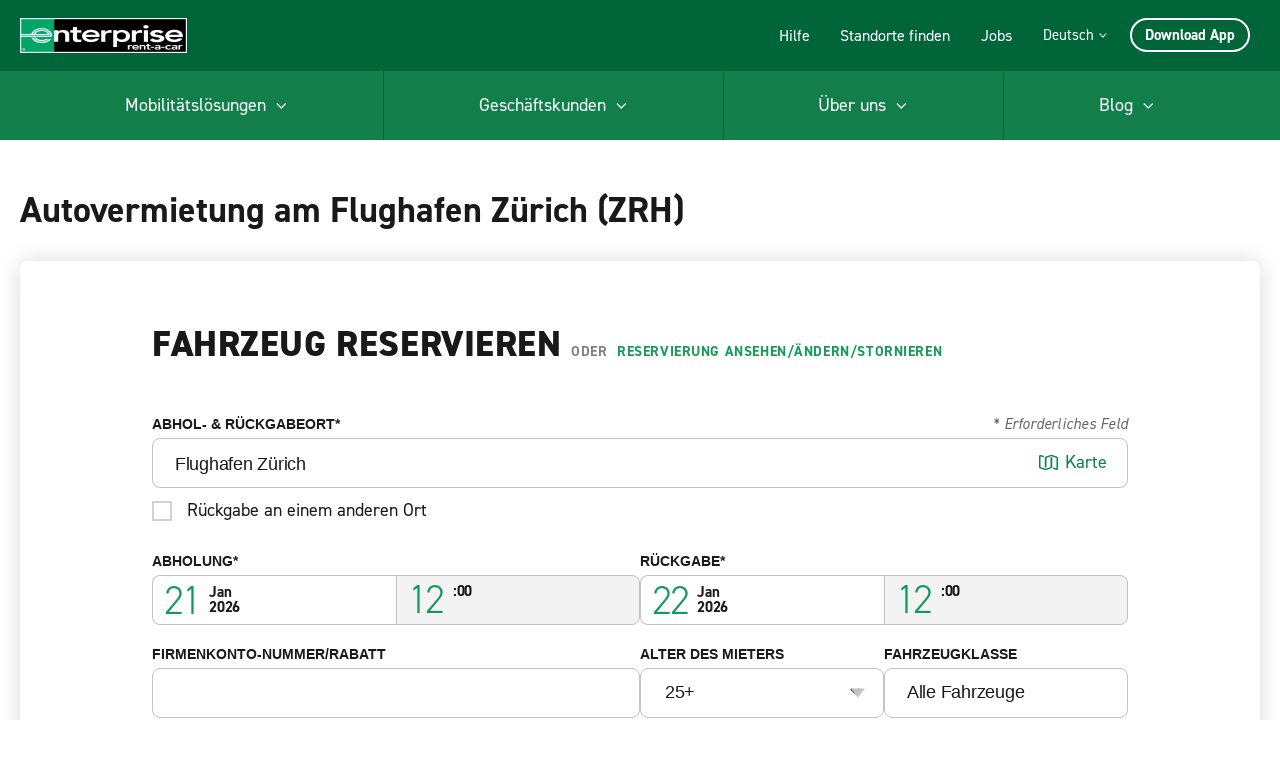

--- FILE ---
content_type: text/html; charset=UTF-8
request_url: https://www.enterprise.ch/de/zuerich-flughafen
body_size: 63892
content:
<!doctype html><html lang="de" class="no-js "><head>
    <meta charset="utf-8">
    <title>Mietwagen Zürich Flughafen | Enterprise Rent-A-Car</title>
    <link rel="shortcut icon" href="https://www.enterprise.ch/hubfs/Enterprise%20Favicon.png">
    <meta name="description" content="Entdecke unseren Enterprise Standort am Zürich Flughafen. Mieten Sie ein Auto bequem und flexibel für Ihre Reisen mit Enterprise Rent-A-Car Schweiz.">
    
		<script>







  
  

  var act = {};
  act.xs = 479;
  act.sm = 767;
  act.md = 1139;
  act.scroll_offset = {
    sm: 66,
    md: 66,
    lg: 66,
    get: function() {
      if(window.matchMedia('(max-width: 767px)').matches) return act.scroll_offset.sm;
      if(window.matchMedia('(min-width: 1140px)').matches) return act.scroll_offset.lg;
      return act.scroll_offset.md;
    },
    set: function(sm, md, lg){
      act.scroll_offset.sm = sm;
      act.scroll_offset.md = md;
      act.scroll_offset.lg = lg;
    }
  };

</script>
    <link rel="preconnect" href="https://use.typekit.net">



<script src="https://use.typekit.net/hut8cbj.js" async></script>




<script type="text/javascript">
    (function(d) {
        var config = {
            kitId: "hut8cbj",
            scriptTimeout: 3000,
            async: true
        };
        if (!config.kitId.length) {
          console.warn('Typekit: kitId is not configured. Unable to fetch Typekit fonts.');
          return;
        }
        var h=d.documentElement,t=setTimeout(function(){h.className=h.className.replace(/\bwf-loading\b/g,"")+" wf-inactive";},config.scriptTimeout),tk=d.createElement("script"),f=false,s=d.getElementsByTagName("script")[0],a;h.className+=" wf-loading";tk.src='https://use.typekit.net/'+config.kitId+'.js';tk.async=true;tk.onload=tk.onreadystatechange=function(){a=this.readyState;if(f||a&&a!="complete"&&a!="loaded")return;f=true;clearTimeout(t);try{Typekit.load(config)}catch(e){}};s.parentNode.insertBefore(tk,s)
    })(document);

    var _err = []; var wal = window.addEventListener; if (wal) { wal('error', function(e){_err.push(e)}); }
    var enterprise = {"aem":{"redirects":{"browser-upgrade-url":"/de/browsernotice.html","forgot-password":"https://www.enterprise.com/en/forgot-password.html","ticket-check-in-flow":"https://www.enterprise.com/en/reserve/check-in.html","ticket-return-flow":"https://www.enterprise.com/en/reserve/check-out.html","viewmodifycancel":"/de/reserve/view-modify-cancel.html","policy":"https://www.enterprise.com/en/reserve/rental-policies.html","emerald-club-contact-us":null,"location-results-page-url":null,"rental-ready-page-path":null,"receipts":"https://www.enterprise.com/en/reserve/receipts.html","enableStoreFinder":false,"modify-rental":"https://www.enterprise.com/en/reserve/modify-rental.html","home":"/de//corporate.html","univ-prep":"https://www.enterprise.com/en/reserve/univ-prep.html","subscription-confirmation-URL":null,"subscription-Enrollment-URL":null,"terms-And-Conditions-Url":null,"fuelFilterDisplayCountries":[],"corporateLandingPage":[]}},"site":{"checkIn":{"showTermsAndConditions":false,"showLocalAddenda":false,"acuantSdkConfig":{"userName":"noSub_enerpriserentalcar@lexisnexis.com","password":"","endpoint":"https://services.assureid.net"},"timeouts":{"sessionTimeout":44,"kioskScreenTimeout":10,"kioskRentalPassTimeout":60},"hideProfileCards":false},"autoComms":{"showConsent":false,"defaultConsent":false,"implicitConsent":false},"ibmPayment":{"additionalPaymentDisclaimer":false},"travelAdvisor":{"travelAdvisorSite":false,"showCicField":false,"defaultMemberProgram":"EP","homepageUrl":null,"loginUrl":null,"registrationUrl":null,"confirmationUrl":null,"unauthAccessiblePagesList":[],"generalAviationLink":null},"resFlow":{"expediteQuestionSelectionNotRequired":true,"countryFlagImagesPath":"https://assets.gcs.ehi.com/content/dam/gcs/media/iso-flags/","selloutExperience":true,"onewayEnhancements":true,"prepayWithProfileCard":false,"costOfFuel":null,"reimbursementRate":null,"vehiclePageShowPointsForUnauth":false},"applicationsCodeVersions":{"ewebVersion":"15.2.1","solrVersion":{"buildNumber":"198","branchName":"217"}},"loyalty":{"enableEmeraldClubLoyaltyFlyOut":false,"emeraldClubRedemptionLink":"https://www.enterprise.com/en/car-rental/deals/emerald-club-redeem.html","ulpPostCutoverMarketing":false,"hideCreditCard":false,"inresenrollment":false,"showSignInOnExpedite":false,"enableModifyRental":false,"hideRedemption":true,"hideRedemptionModify":true,"hidePrepay":false,"hidePrepayModify":false,"signInNavActivateUrl":"","signInNavEnrollUrl":"","signInNavLoyaltyUrl":""},"headerConfiguration":{"primaryCurrency":"chf","secondaryCurrency":null,"tertiaryCurrency":null,"hideCurrencyDomainLevel":false,"hideCountrySelector":false,"logoImageAltText":"Go to Homepage","logoImage":"/content/dam/ecom/logo-enterprise-rent-a-car.png","startAReservationCTA":"https://www.enterprise.com/en/loyalty/book.html"}},"sso":{}};

    enterprise._globals = [];
    enterprise.pages = {}; // do not use except in pages
    enterprise.buildVersion = "2023\u002D04\u002D06\u002D17\u002D39";
    enterprise.transmission = "Automatic";
    enterprise.i18nlocale = "de_ch";
    enterprise.locale = "de_CH";
    enterprise.language = "de";
    enterprise.countryCode = "CH";
    enterprise.defaultLanguageCode = "de";

    enterprise.aem.logoPath = "/content/dam/ecom/logo-enterprise-rent-a-car.png";
    enterprise.aem.logoAltText = "Go to Homepage";
    enterprise.aem.path = "/de";
    enterprise.aem.homePath = "";
    enterprise.aem.defaultReservePath = "/de/reserve.html";
    enterprise.aem.stack = "";
    enterprise.aem.distPath = "/etc.clientlibs/ecom/clientlibs/clientlib-ecom/resources";
    enterprise.aem.components = {};
    enterprise.aem.mode = {
        editor: false,
        author: false
    };

    enterprise.comarch = {
        path: "https://enterpriseplus.enterprise.com/group/ehi/"
    };
    enterprise.services = {
        path: "https://prd-west.webapi.enterprise.ch/enterprise-ewt"
    };
    enterprise.solr = {
        path: "https://prd.location.enterprise.com/enterprise-sls"
    };
    enterprise.legacy = {
        path: "https://legacy.enterprise.com"
    };
    enterprise.prepayUrl = {
        path: "https://sps.farepayment.com/chdp/html/register"
    };
    enterprise.featureFlags = {
        hideShareButtonOnResConfirmPage: false,
        ulpPostCutover: false,
        hideStickyBookingWidget: false,
        ulpPostCutoverMarketing: false
    };
    enterprise.age = [{"value":"18","label":"18","selected":false},{"value":"19","label":"19","selected":false},{"value":"20","label":"20","selected":false},{"value":"21","label":"21","selected":false},{"value":"22","label":"22","selected":false},{"value":"23","label":"23","selected":false},{"value":"24","label":"24","selected":false},{"value":"25","label":"25+","selected":true}];
    enterprise.acceptPrivacyRequired = false;
    enterprise.hidePrepay = false;
    enterprise.hideRedemption = true;
    enterprise.hideRedemptionModify = true;
    enterprise.hidePrepayModify = false;
    enterprise.hideEmailExtras = true;
    enterprise.prepayType = "modal";
    enterprise.inResEnrollment = false;
    enterprise.disableIpRedirect = true;
    enterprise.enableVRI = false;
    enterprise.enableStoreFinder = false;
    enterprise.enableCarClassSearch = true;
    enterprise.forExtrasShowTotalsOnly = false;
    enterprise.hideCreditCard = false;
    enterprise.hideSaveTimeOnCounter = true;
    enterprise.hideB2bOnModify = false;
    enterprise.hideKeyRentalFacts = false;
    enterprise.showSignInOnExpedite = false;
    enterprise.defaultPaymentOption = "";
    enterprise.searchByCarClassSingleSelect = "single-select";
    enterprise.pricingOrderDisplay = "showTotalSecond";
    enterprise.loadCyrillicFonts = false;
    enterprise.motorcycleUrl = "";
    enterprise.locationResultsPageURL = "";
    enterprise.primaryCurrencySymbol = "₣";
    enterprise.primaryCurrency = "CHF";
    enterprise.selectedCurrency = "CHF";
    enterprise.utilities = {};
    enterprise.selectors = "";
    enterprise.prod = "true"
    enterprise.mvt = {
        carSelect: false
    };
    enterprise.currentDomain = "franchisee-ch";
    enterprise.lookAndFeelForwardMap = {};
    enterprise.b2b = "";
    enterprise.prepayNACreditCards = {
        "": 'Mastercard',
        "": 'Visa',
        "": 'Credit Card',
        "": 'American Express',
        "": 'Eurocard',
        "": 'Bankcard'
    };
    enterprise.signInNavLinks = {"loyalty":"/de_CH/loyalty.html","activate":"/de_CH/activate.html","enroll":"/de_CH/enroll.html"};
    enterprise.appContent = {
      cookiePolicyLink: "",
      privacyPolicyLink: ""
    };
    enterprise.caas = {};
    enterprise.rootPartnerLogosPath = "/content/dam/ecom/third-party-logos/triplink";
    enterprise.hideRentalReadyPickup = true;
    enterprise.sms_policy_url = "https://privacy.ehi.com/en-us/home/sms-policy.html";

    enterprise.settings = {
        rigor: {},
        browserThresholds: {
            msie: 0,
            firefox: 0,
            safari: 0,
            chrome: 0
        },
        panguiTimeout: 30000, // 30 seconds
        browserClientSideRedirect: true,   // @todo: make dynamic feature flag
        browserClientSideDetection: true,       // @todo: are we doing a client-side browser detection?
        browserServerSideDetection: true,   // @todd: are we doing server-side detection?
        browserUpgradeUrl: "browsernotice.html"
    };
    enterprise.settings.browserUpgradeUrl = enterprise.aem.path + '/' + enterprise.settings.browserUpgradeUrl;
    enterprise.languagesByDomain = {"ecom":["en_us","es_us"],"co-ca":["en_ca","fr_ca"],"co-uk":["en_gb"],"co-ie":["en_gb"],"co-de":["de_de","en_gb"],"co-fr":["fr_fr","en_gb"],"co-es":["es_es","en_gb"],"franchisee-nl":["nl_nl","en_gb"],"franchisee-be":["nl_nl","fr_fr","en_gb"],"franchisee-gr":["el_gr","en_gb"],"franchisee-au":["en_us"],"franchisee-nz":["en_us"],"franchisee-ch":["de_ch","fr_ch","it_it","en_gb"],"franchisee-jm":["en_us"],"franchisee-dk":["da_dk","en_gb"],"franchisee-ec":["es_us","en_us"],"franchisee-hr":["hr_hr","en_gb"],"franchisee-hu":["hu_hu","en_gb"],"franchisee-no":["no_no","en_gb"],"franchisee-pt":["pt_pt","en_gb"],"franchisee-se":["sv_se","en_gb"],"franchisee-at":["de_at","en_gb"],"franchisee-bg":["bg_bg","en_gb"],"franchisee-cz":["cs_cz","en_gb"],"franchisee-is":["en_gb"],"franchisee-it":["it_it","en_gb"],"franchisee-pl":["pl_pl","en_gb"]};
    // temp patch for jquery ECR-13596
    enterprise.pages.analytics = [];
    var $ = window.$ || (function $(){ var e = enterprise.pages.analytics; var x; function addevent(){ e.push({ el: x, trigger: arguments[0], scope: typeof arguments[1] === 'string' && arguments[1], callback: typeof arguments[1] === 'function' ? arguments[1] : arguments[2] }); } return function(){ x = arguments[0]; return {on: addevent} }}());
</script>



<style type="text/css">.ent-brand-font{font-family:"din-2014",sans-serif;}</style>
    <script type="text/javascript" src="https://www.enterprise.ch/hubfs/hub_generated/template_assets/1/73996469710/1768550931594/template_jquery.min.js"></script>
    <script type="text/javascript" src="https://www.enterprise.ch/hubfs/hub_generated/template_assets/1/73985470709/1768550931198/template_moment.min.js"></script>
    <script type="text/javascript" src="https://www.enterprise.ch/hubfs/hub_generated/template_assets/1/73984062909/1768550919943/template_daterangepicker.min.js"></script>
    
    
    <!-- Images Preconnect -->
    <link rel="preconnect" href="https://26967533.fs1.hubspotusercontent-eu1.net">
		<link rel="preconnect" href="https://26967533.fs1.hubspotusercontent-eu1.net" crossorigin>
                                                     
    
    
    <meta name="viewport" content="width=device-width, initial-scale=1">

    
    <meta property="og:description" content="Entdecke unseren Enterprise Standort am Zürich Flughafen. Mieten Sie ein Auto bequem und flexibel für Ihre Reisen mit Enterprise Rent-A-Car Schweiz.">
    <meta property="og:title" content="Mietwagen Zürich Flughafen | Enterprise Rent-A-Car">
    <meta name="twitter:description" content="Entdecke unseren Enterprise Standort am Zürich Flughafen. Mieten Sie ein Auto bequem und flexibel für Ihre Reisen mit Enterprise Rent-A-Car Schweiz.">
    <meta name="twitter:title" content="Mietwagen Zürich Flughafen | Enterprise Rent-A-Car">

    

    
    <style>
a.cta_button{-moz-box-sizing:content-box !important;-webkit-box-sizing:content-box !important;box-sizing:content-box !important;vertical-align:middle}.hs-breadcrumb-menu{list-style-type:none;margin:0px 0px 0px 0px;padding:0px 0px 0px 0px}.hs-breadcrumb-menu-item{float:left;padding:10px 0px 10px 10px}.hs-breadcrumb-menu-divider:before{content:'›';padding-left:10px}.hs-featured-image-link{border:0}.hs-featured-image{float:right;margin:0 0 20px 20px;max-width:50%}@media (max-width: 568px){.hs-featured-image{float:none;margin:0;width:100%;max-width:100%}}.hs-screen-reader-text{clip:rect(1px, 1px, 1px, 1px);height:1px;overflow:hidden;position:absolute !important;width:1px}
</style>

<link rel="stylesheet" href="https://www.enterprise.ch/hubfs/hub_generated/template_assets/1/65040691914/1768550919981/template_main.css">
<link rel="stylesheet" href="https://www.enterprise.ch/hubfs/hub_generated/template_assets/1/73983662045/1768550915727/template_daterangepicker.min.css">
<link rel="stylesheet" href="https://www.enterprise.ch/hubfs/hub_generated/template_assets/1/76879102179/1768550927163/template_daterangepicker_custom.min.css">
<link rel="stylesheet" href="https://www.enterprise.ch/hubfs/hub_generated/template_assets/1/64778062816/1768550931536/template_logos.min.css">
<link rel="stylesheet" href="https://www.enterprise.ch/hubfs/hub_generated/template_assets/1/64778124761/1768551017492/template_rich-text.min.css">
<link rel="stylesheet" href="https://www.enterprise.ch/hubfs/hub_generated/template_assets/1/64778109401/1768550931592/template_lang-select.min.css">
<link rel="stylesheet" href="https://www.enterprise.ch/hubfs/hub_generated/module_assets/1/70235802068/1744357870954/module_button.min.css">
<link rel="stylesheet" href="https://www.enterprise.ch/hubfs/hub_generated/module_assets/1/65892593361/1744357867681/module_mobile-nav.min.css">
<link rel="stylesheet" href="https://www.enterprise.ch/hubfs/hub_generated/template_assets/1/65895907288/1768550922195/template_mobile-nav.min.css">
<link rel="stylesheet" href="https://www.enterprise.ch/hubfs/hub_generated/template_assets/1/66830823408/1768550915733/template_nav.min.css">
<link rel="stylesheet" href="https://www.enterprise.ch/hubfs/hub_generated/template_assets/1/69021902043/1768550916426/template_header-03.min.css">
<link class="hs-async-css" rel="preload" href="https://www.enterprise.ch/hubfs/hub_generated/template_assets/1/76004635107/1768550928512/template_go-booking-widget.min.css" as="style" onload="this.onload=null;this.rel='stylesheet'">
<noscript><link rel="stylesheet" href="https://www.enterprise.ch/hubfs/hub_generated/template_assets/1/76004635107/1768550928512/template_go-booking-widget.min.css"></noscript>

  <script>
   window.param_lang =  "de_CH";
   window.dyn_page =  "https://www.enterprise.ch/de/locations";
   window.go_booking_widget = {
     show_return: false
   }
  </script>

<script class="go-booking-widget-locations">
  window.go_locations = [];
  window.go_locations.push({"active":1,"address":"Gstalderstrasse 4, 8607 Seegräben","addressstreet":"Gstalderstrasse 4","availableunits":0,"brand":"GO","city":"Seegräben ","ext_id":420,"hs_child_table_id":0,"hs_created_at":1763424256860,"hs_created_by_user_id":49768208,"hs_deleted_at":0,"hs_id":302819686594,"hs_initial_published_at":1763424264728,"hs_is_edited":false,"hs_name":"Aathal SBB P+Rail","hs_path":"aathal-sbb-prail","hs_published_at":1768867566738,"hs_updated_at":1768867558632,"hs_updated_by_user_id":49768208,"important_info":"Bei dieser GO Location findest du keine Autos direkt am Standort vor. Die Autos werden nach abgeschlossener Buchung von uns zum Standort gebracht und sind ab dem von dir gebuchten Zeitpunkt verfügbar.\n","lat":47.335776,"latitutde":47.335776,"link_maps_ansicht":"https://maps.google.com/?daddr=47.335776,8.766611&hl=","lng":8.766611,"longtitude":8.766611,"name":"Aathal SBB P+Rail","ondemandleadtime":24,"poi":null,"poi_icon":"<i class=\"icon icon-location-city\" role=\"presentation\"></i>","poi_lang":"Städte/Region","region":"ZH","region_lang":null,"state":"Zürich","stationid":420,"zipcode":"8607"});
    window.go_locations.push({"active":1,"address":"Industriestrasse 17, 4147 Aesch","addressstreet":"","availableunits":0,"brand":"GO","city":"Aesch","directions":"<p></p>","ext_id":54,"header_image":{"url":"https://media.graphassets.com/tT0HujHlTAiGJFDzGmGJ","altText":"","type":"image"},"hs_child_table_id":0,"hs_created_at":1721132188508,"hs_created_by_user_id":49768208,"hs_deleted_at":0,"hs_id":109420344814,"hs_initial_published_at":1721132207739,"hs_is_edited":false,"hs_name":"Aesch BL SBB P+Rail","hs_path":"aesch-bl-sbb-p-rail","hs_published_at":1768867566738,"hs_updated_at":1768867513857,"hs_updated_by_user_id":49768208,"image_1":{"url":"https://media.graphassets.com/pXewrPbPRhihT06h1zuh","altText":"","type":"image"},"important_info":"Bei dieser GO Location findest du keine Autos direkt am Standort vor. Die Autos werden nach abgeschlossener Buchung von uns zum Standort gebracht und sind ab dem von dir gebuchten Zeitpunkt verfügbar.\n\n","lat":47.46702,"latitutde":47.46702,"link_maps_ansicht":"https://maps.google.com/?daddr=47.46702,7.60259&hl=","lng":7.60259,"longtitude":7.60259,"name":"Aesch BL SBB P+Rail","ondemandleadtime":24,"opening_times":"<p>24 Stunden am Tag, 7 Tage die Woche</p>","poi":"P_and_Rail","poi_icon":"<i class=\"icon icon-park-and-rail\" role=\"presentation\"></i>","poi_lang":"P+Rail","region":"BL","region_lang":"Basel-Landschaft","state":"Basel-Land","stationid":54,"streetaddress2":"Industriestrasse 17","text_address":"Adresse","text_infos":"Wichtige Informationen","text_opening":"ÖFFNUNGSZEITEN","text_paragraph":"<p>Herzlich willkommen am Standort Aesch BL SBB P+Rail - dem perfekten Startpunkt für eine kontaktlose Automiete mit Enterprise GO!  Unser Standort in Aesch BL SBB P+Rail bietet dir die ideale Möglichkeit, unkompliziert und sicher ein Fahrzeug zu mieten, um deine Reise zu beginnen. Die kontaktlose Abhol- und Rückgabemöglichkeit sorgt dafür, dass du dich wohl und geschützt fühlst.  Die verkehrsgünstige Lage in der Nähe des Bahnhofs Aesch ermöglicht eine einfache Anreise, egal ob du mit den öffentlichen Verkehrsmitteln oder mit dem eigenen Auto kommst.  Über unsere benutzerfreundliche Online-Plattform kannst du bequem dein Wunschfahrzeug reservieren und unser vielfältiges Angebot stellt sicher, dass du das passende Fahrzeug für deine Bedürfnisse findest.  Wir freuen uns darauf, dir ein erstklassiges und reibungsloses Mietwagenerlebnis bei Enterprise GO zu bieten. Reserviere jetzt dein Fahrzeug und starte deine unvergessliche Reise!</p>","zipcode":"4147"});
    window.go_locations.push({"active":1,"address":"Chem. Novassalles 4, 1860 Aigle","addressstreet":"","availableunits":0,"brand":"GO","city":"Aigle","directions":"<p></p>","ext_id":101,"header_image":{"url":"https://media.graphassets.com/tT0HujHlTAiGJFDzGmGJ","altText":"","type":"image"},"hs_child_table_id":0,"hs_created_at":1721132206425,"hs_created_by_user_id":49768208,"hs_deleted_at":0,"hs_id":109420345274,"hs_initial_published_at":1721132207739,"hs_is_edited":false,"hs_name":"Aigle SBB P+Rail","hs_path":"aigle-sbb-p-rail","hs_published_at":1768867566738,"hs_updated_at":1768867529389,"hs_updated_by_user_id":49768208,"image_1":{"url":"https://media.graphassets.com/pXewrPbPRhihT06h1zuh","altText":"","type":"image"},"important_info":"Bei dieser GO Location findest du keine Autos direkt am Standort vor. Die Autos werden nach abgeschlossener Buchung von uns zum Standort gebracht und sind ab dem von dir gebuchten Zeitpunkt verfügbar.\n\n","lat":46.315188,"latitutde":46.315188,"link_maps_ansicht":"https://maps.google.com/?daddr=46.315188,6.963688&hl=","lng":6.963688,"longtitude":6.963688,"name":"Aigle SBB P+Rail","ondemandleadtime":24,"opening_times":"<p>24 Stunden am Tag, 7 Tage die Woche<br/><br/><br/><br/><br />\n</p>","poi":"P_and_Rail","poi_icon":"<i class=\"icon icon-park-and-rail\" role=\"presentation\"></i>","poi_lang":"P+Rail","region":"SZ","region_lang":"Waadt","state":"Schwyz","stationid":101,"streetaddress2":"Chem Novassalles4","text_address":"Adresse","text_infos":"Wichtige Informationen","text_opening":"ÖFFNUNGSZEITEN","text_paragraph":"<p>Der Enterprise GO Standort Aigle SBB P+Rail ist ein ausgezeichneter Startpunkt für eine kontaktlose Automiete aus vielen Gründen!  Unser Standort in Aigle SBB P+Rail bietet dir die Möglichkeit einer kontaktlosen Automiete, die den Mietprozess einfach und bequem gestaltet. Die Flexibilität, ein Auto kontaktlos über die App zu reservieren, abzuholen und zurückzugeben, macht den Mietvorgang unkompliziert und sicher.  Die Lage in der Nähe des Bahnhofs Aigle ermöglicht eine bequeme Anreise, egal ob du mit den öffentlichen Verkehrsmitteln oder mit dem eigenen Fahrzeug anreist.  Mit einer kontaktlosen Automiete kannst du die Schweiz auf eigene Faust erkunden und die malerische Landschaft und die kulturellen Schätze des Landes entdecken.  Starte jetzt dein Abenteuer und miete ein Auto kontaktlos am Enterprise GO Standort Aigle SBB P+Rail!</p>","zipcode":"1860"});
    window.go_locations.push({"active":1,"address":"Bahnhofstrasse 21, 8852 Altendorf","addressstreet":"","availableunits":0,"brand":"GO","city":"Altendorf","directions":"<p></p>","ext_id":102,"header_image":{"url":"https://media.graphassets.com/tT0HujHlTAiGJFDzGmGJ","altText":"","type":"image"},"hs_child_table_id":0,"hs_created_at":1721132206514,"hs_created_by_user_id":49768208,"hs_deleted_at":0,"hs_id":109420345275,"hs_initial_published_at":1721132207739,"hs_is_edited":false,"hs_name":"Altendorf SBB P+Rail","hs_path":"altendorf-sbb-p-rail","hs_published_at":1768867566738,"hs_updated_at":1768867529638,"hs_updated_by_user_id":49768208,"image_1":{"url":"https://media.graphassets.com/pXewrPbPRhihT06h1zuh","altText":"","type":"image"},"important_info":"Bei dieser GO Location findest du keine Autos direkt am Standort vor. Die Autos werden nach abgeschlossener Buchung von uns zum Standort gebracht und sind ab dem von dir gebuchten Zeitpunkt verfügbar.\n\n","lat":47.193921,"latitutde":47.193921,"link_maps_ansicht":"https://maps.google.com/?daddr=47.193921,8.823296&hl=","lng":8.823296,"longtitude":8.823296,"name":"Altendorf SBB P+Rail","ondemandleadtime":24,"opening_times":"<p>24 Stunden am Tag, 7 Tage die Woche</p>","poi":"P_and_Rail","poi_icon":"<i class=\"icon icon-park-and-rail\" role=\"presentation\"></i>","poi_lang":"P+Rail","region":"SZ","region_lang":"Schwyz","state":"Schwyz","stationid":102,"streetaddress2":"Bahnhofstrasse 21","text_address":"Adresse","text_infos":"Wichtige Informationen","text_opening":"ÖFFNUNGSZEITEN","text_paragraph":"<p>Der Enterprise GO Standort Altendorf SBB P+Rail bietet dir eine grossartige Möglichkeit, deine Reise durch die Schweiz mit einem Mietwagen zu beginnen. Hier kannst du bequem und unkompliziert ein Auto mieten, das perfekt zu deinen Plänen passt. Egal, ob du einen Tag voller Abenteuer oder eine entspannte Fahrt durch die malerischen Landschaften der Schweiz planst, dieser Standort ermöglicht es dir, flexibel zu bleiben und das Beste aus deiner Reise herauszuholen.</p>","zipcode":"8852"});
    window.go_locations.push({"active":1,"address":"Humlikonerstrasse 1, 8450 Andelfingen","addressstreet":"","availableunits":0,"brand":"GO","city":"Andelfingen","directions":"<p></p>","ext_id":131,"header_image":{"url":"https://media.graphassets.com/tT0HujHlTAiGJFDzGmGJ","altText":"","height":820,"type":"image","width":4724},"hs_child_table_id":0,"hs_created_at":1721132210593,"hs_created_by_user_id":49768208,"hs_deleted_at":0,"hs_id":109420345286,"hs_initial_published_at":1721132216570,"hs_is_edited":false,"hs_name":"Andelfingen SBB P+Rail","hs_path":"andelfingen-sbb-p-rail","hs_published_at":1768867566738,"hs_updated_at":1768867537877,"hs_updated_by_user_id":49768208,"image_1":{"url":"https://media.graphassets.com/pXewrPbPRhihT06h1zuh","altText":"","type":"image"},"important_info":"Bei dieser GO Location findest du keine Autos direkt am Standort vor. Die Autos werden nach abgeschlossener Buchung von uns zum Standort gebracht und sind ab dem von dir gebuchten Zeitpunkt verfügbar.\n\n","lat":47.593812,"latitutde":47.593812,"link_maps_ansicht":"https://maps.google.com/?daddr=47.593812,8.676687&hl=","lng":8.676687,"longtitude":8.676687,"name":"Andelfingen SBB P+Rail","ondemandleadtime":24,"opening_times":"<p>24 Stunden am Tag, 7 Tage die Woche</p>","poi":"P_and_Rail","poi_icon":"<i class=\"icon icon-park-and-rail\" role=\"presentation\"></i>","poi_lang":"P+Rail","region":"ZH","region_lang":"Zürich","state":"Zurich","stationid":131,"streetaddress2":"Humikonerstrasse 1","text_address":"Adresse","text_infos":"Wichtige Informationen","text_opening":"ÖFFNUNGSZEITEN","text_paragraph":"<p>Der Enterprise GO Standort Andelfingen SBB P+Rail ist ein idealer Ausgangspunkt für deine kontaktlose Automiete. Hier kannst du bequem ein Auto mieten und deine Reise durch die Schweiz beginnen. Nutze diesen Standort, um die faszinierenden Orte und Landschaften der Schweiz zu erkunden.</p>","zipcode":"8450"});
    window.go_locations.push({"active":1,"address":" Seestrasse 314, 8804 Wädenswil","addressstreet":" Seestrasse 314","availableunits":0,"brand":"GO","city":"Wädenswil","ext_id":453,"hs_child_table_id":0,"hs_created_at":1763424231632,"hs_created_by_user_id":49768208,"hs_deleted_at":0,"hs_id":302816295127,"hs_initial_published_at":1763424234542,"hs_is_edited":false,"hs_name":"Au ZH SBB P+Rail","hs_path":"au-zh-sbb-prail","hs_published_at":1768867566738,"hs_updated_at":1768867531946,"hs_updated_by_user_id":49768208,"important_info":"Bei dieser GO Location findest du keine Autos direkt am Standort vor. Die Autos werden nach abgeschlossener Buchung von uns zum Standort gebracht und sind ab dem von dir gebuchten Zeitpunkt verfügbar.\n","lat":47.246873,"latitutde":47.246873,"link_maps_ansicht":"https://maps.google.com/?daddr=47.246873,8.643205&hl=","lng":8.643205,"longtitude":8.643205,"name":"Au ZH SBB P+Rail","ondemandleadtime":24,"poi":null,"poi_icon":"<i class=\"icon icon-location-city\" role=\"presentation\"></i>","poi_lang":"Städte/Region","region":"ZH","region_lang":null,"state":"Zürich","stationid":453,"zipcode":"8804"});
    window.go_locations.push({"active":1,"address":"Rte de la Gare 35, 2012 Auvernier","addressstreet":"","availableunits":0,"brand":"GO","city":"Auvernier","directions":"<p></p>","ext_id":95,"header_image":{"url":"https://media.graphassets.com/tT0HujHlTAiGJFDzGmGJ","altText":"","type":"image"},"hs_child_table_id":0,"hs_created_at":1721132205958,"hs_created_by_user_id":49768208,"hs_deleted_at":0,"hs_id":109408638928,"hs_initial_published_at":1721132207739,"hs_is_edited":false,"hs_name":"Auvernier SBB P+Rail","hs_path":"auvernier-sbb-p-rail","hs_published_at":1768867566738,"hs_updated_at":1768867521955,"hs_updated_by_user_id":49768208,"image_1":{"url":"https://media.graphassets.com/pXewrPbPRhihT06h1zuh","altText":"","type":"image"},"important_info":"Bei dieser GO Location findest du keine Autos direkt am Standort vor. Die Autos werden nach abgeschlossener Buchung von uns zum Standort gebracht und sind ab dem von dir gebuchten Zeitpunkt verfügbar.\n\n","lat":46.979563,"latitutde":46.979563,"link_maps_ansicht":"https://maps.google.com/?daddr=46.979563,6.877187&hl=","lng":6.877187,"longtitude":6.877187,"name":"Auvernier SBB P+Rail","ondemandleadtime":24,"opening_times":"<p>24 Stunden am Tag, 7 Tage die Woche</p>","poi":"P_and_Rail","poi_icon":"<i class=\"icon icon-park-and-rail\" role=\"presentation\"></i>","poi_lang":"P+Rail","region":"NE","region_lang":"Neuenburg","state":"Neuenburg","stationid":95,"streetaddress2":"Rte de la Gare 35","text_address":"Adresse","text_infos":"Wichtige Informationen","text_opening":"ÖFFNUNGSZEITEN","text_paragraph":"<p>Am Enterprise GO Standort Auvernier SBB P+Rail bist du genau richtig, um eine kontaktlose Automiete zu starten!  Unser Standort in Auvernier SBB P+Rail bietet dir viele Gründe, um deine Reise mit einer kontaktlosen Automiete zu beginnen. Die Möglichkeit der kontaktlosen Automiete ermöglicht es dir, den Mietprozess einfach und bequem zu gestalten, sodass du schnell mit deiner Reise starten kannst.  Die Lage in der Nähe des Bahnhofs Auvernier macht die Anreise unkompliziert, egal ob du mit den öffentlichen Verkehrsmitteln oder mit dem eigenen Fahrzeug anreist.  Mit Enterprise GO kannst du das Mietauto kontaktlos über die App reservieren, abholen und zurückgeben, was dir zusätzliche Flexibilität und Sicherheit bietet.  Starte jetzt deine Erkundungsreise und entdecke die Schönheit der Schweiz auf eine bequeme und unkomplizierte Weise!</p>","zipcode":"2012"});
    window.go_locations.push({"active":1,"address":"Bahnhofstrasse 9, 6340 Baar","addressstreet":"","availableunits":0,"brand":"GO","city":"Baar","directions":"<p></p>","ext_id":104,"header_image":{"url":"https://media.graphassets.com/tT0HujHlTAiGJFDzGmGJ","altText":"","type":"image"},"hs_child_table_id":0,"hs_created_at":1721132208200,"hs_created_by_user_id":49768208,"hs_deleted_at":0,"hs_id":109408638930,"hs_initial_published_at":1721132216570,"hs_is_edited":false,"hs_name":"Baar SBB P+Rail","hs_path":"baar-sbb-p-rail","hs_published_at":1768867566738,"hs_updated_at":1768867526776,"hs_updated_by_user_id":49768208,"image_1":{"url":"https://media.graphassets.com/pXewrPbPRhihT06h1zuh","altText":"","type":"image"},"important_info":"Bei dieser GO Location findest du keine Autos direkt am Standort vor. Die Autos werden nach abgeschlossener Buchung von uns zum Standort gebracht und sind ab dem von dir gebuchten Zeitpunkt verfügbar.\n\n","lat":47.19595,"latitutde":47.19595,"link_maps_ansicht":"https://maps.google.com/?daddr=47.19595,8.524498&hl=","lng":8.524498,"longtitude":8.524498,"name":"Baar SBB P+Rail","ondemandleadtime":24,"opening_times":"<p>24 Stunden am Tag, 7 Tage die Woche</p>","poi":"P_and_Rail","poi_icon":"<i class=\"icon icon-park-and-rail\" role=\"presentation\"></i>","poi_lang":"P+Rail","region":"ZG","region_lang":"Zug,","state":"Zug","stationid":104,"streetaddress2":"Bahnhofstrasse 9","text_address":"Adresse","text_infos":"Wichtige Informationen","text_opening":"ÖFFNUNGSZEITEN","text_paragraph":"<p>An diesem Standort kannst du dein Mietauto ganz einfach und bequem kontaktlos über die App reservieren, abholen und zurückgeben. Das spart Zeit und macht den gesamten Mietprozess unkompliziert.  Die Lage in der Nähe des Bahnhofs Baar ist ideal, egal ob du mit dem Zug oder dem eigenen Fahrzeug anreist. So bist du flexibel und kannst direkt mit deiner Erkundungstour durch die Schweiz beginnen.  Mit einer kontaktlosen Automiete kannst du dein Abenteuer individuell gestalten und die atemberaubende Schönheit der Schweizer Landschaft entdecken. Du hast die Freiheit, deine Reiseroute ganz nach deinen Wünschen anzupassen.  Miete jetzt dein Auto kontaktlos am Enterprise GO Standort Baar SBB P+Rail und starte unbeschwert in dein Schweizer Abenteuer!</p>","zipcode":"6340"});
    window.go_locations.push({"active":1,"address":"Unterrainstrasse 1, 7310 Bad Ragaz","addressstreet":"","availableunits":0,"brand":"GO","city":"Bad Ragaz","ext_id":134,"hs_child_table_id":0,"hs_created_at":1721132213705,"hs_created_by_user_id":49768208,"hs_deleted_at":0,"hs_id":109408638933,"hs_initial_published_at":1721132216570,"hs_is_edited":false,"hs_name":"Bad Ragaz SBB P+Rail","hs_path":"bad-ragaz-sbb-p-rail","hs_published_at":1768867566738,"hs_updated_at":1768867506662,"hs_updated_by_user_id":49768208,"important_info":"24 Stunden am Tag, 7 Tage die Woche\n\n","lat":47.009937,"latitutde":47.009937,"link_maps_ansicht":"https://maps.google.com/?daddr=47.009937,9.506312&hl=","lng":9.506312,"longtitude":9.506312,"name":"Bad Ragaz SBB P+Rail","ondemandleadtime":24,"poi":null,"poi_icon":"<i class=\"icon icon-location-city\" role=\"presentation\"></i>","poi_lang":"Städte/Region","region":"SG","region_lang":null,"state":"St Gallen","stationid":134,"streetaddress2":"Unterrainstrasse","zipcode":"7310"});
    window.go_locations.push({"active":1,"address":"Wilhofweg 1, 6275 Ballwill","addressstreet":"","availableunits":0,"brand":"GO","city":"Ballwil","directions":"<p></p>","ext_id":120,"header_image":{"url":"https://media.graphassets.com/tT0HujHlTAiGJFDzGmGJ","altText":"","type":"image"},"hs_child_table_id":0,"hs_created_at":1721132185278,"hs_created_by_user_id":49768208,"hs_deleted_at":0,"hs_id":109408638924,"hs_initial_published_at":1721132207739,"hs_is_edited":false,"hs_name":"Ballwil SBB P+rail","hs_path":"ballwil-sbb-p-rail","hs_published_at":1768867566738,"hs_updated_at":1768867534082,"hs_updated_by_user_id":49768208,"image_1":{"url":"https://media.graphassets.com/pXewrPbPRhihT06h1zuh","altText":"","type":"image"},"important_info":"Bei dieser GO Location findest du keine Autos direkt am Standort vor. Die Autos werden nach abgeschlossener Buchung von uns zum Standort gebracht und sind ab dem von dir gebuchten Zeitpunkt verfügbar.\n\n","lat":47.153813,"latitutde":47.153813,"link_maps_ansicht":"https://maps.google.com/?daddr=47.153813,8.317063&hl=","lng":8.317063,"longtitude":8.317063,"name":"Ballwil SBB P+rail","ondemandleadtime":24,"opening_times":"<p>24 Stunden am Tag, 7 Tage die Woche</p>","poi":"P_and_Rail","poi_icon":"<i class=\"icon icon-park-and-rail\" role=\"presentation\"></i>","poi_lang":"P+Rail","region":"LU","region_lang":"Luzern","state":"Luzern","stationid":120,"streetaddress2":"Wilhofweg 1","text_address":"Adresse","text_infos":"Wichtige Informationen","text_opening":"ÖFFNUNGSZEITEN","text_paragraph":"<p>Der Enterprise GO Standort Ballwil SBB P+Rail bietet dir eine grossartige Gelegenheit, unkompliziert und kontaktlos ein Auto zu mieten, um deine Abenteuer zu starten. Egal, ob du einen Tagesausflug oder eine längere Reise planst, hier findest du den idealen Ausgangspunkt.  Mit einem Mietwagen von diesem Standort kannst du bequem zu verschiedenen Zielen gelangen, sei es für geschäftliche Angelegenheiten oder um neue Orte zu entdecken. Die Flexibilität, die ein Mietwagen bietet, ermöglicht es dir, deinen Tag optimal zu gestalten und das Beste aus deiner Zeit herauszuholen.  Warum also nicht deine Reise vom Enterprise GO Standort Ballwil SBB P+Rail aus starten? Hol dir deinen Mietwagen und mach dich bereit für unvergessliche Erlebnisse!</p>","zipcode":"6275"});
    window.go_locations.push({"active":1,"address":"Centralbahnpl. 3/4, 4002 Basel","addressstreet":"","availableunits":0,"brand":"GO","city":"Basel","directions":"<p>Via Zug<br/><br />\n⁠Dieser GO Standort befindet sich direkt am Hauptbahnhof Basel.</p><p>Via Bus<br />\n⁠<br/>⁠⁠Vom Bahnhof Basel aus gibt es Busverbindungen in alle Richtungen.</p><p>Via Tram<br />\n⁠<br/>⁠Die Tramstation \"Basel SBB\" befindet sich in unmittelbarer Nähe dieses GO Standorts.</p>","ext_id":11,"header_image":{"url":"https://media.graphassets.com/tT0HujHlTAiGJFDzGmGJ","altText":"","type":"image"},"hs_child_table_id":0,"hs_created_at":1721132191161,"hs_created_by_user_id":49768208,"hs_deleted_at":0,"hs_id":109420344821,"hs_initial_published_at":1721132207739,"hs_is_edited":false,"hs_name":"Basel Hotel Victoria","hs_path":"basel-hotel-victoria","hs_published_at":1768867566738,"hs_updated_at":1768867543773,"hs_updated_by_user_id":49768208,"image_1":{"url":"https://media.graphassets.com/gJ6tKuHPQN6YFyAN6t1P","altText":"","type":"image"},"image_2":{"url":"https://media.graphassets.com/OGCJ8hidSlOGzML4GRJ9","altText":"","type":"image"},"important_info":"Abholung\nZu Fuss kannst du diesen Standort nur über den Eingang des Hotel Victoria erreichen, wo ab 23:00 Uhr die Glocke betätigt werden muss. Das Ausfahrtticket für die Parkgarage ist bereits im Fahrzeug platziert.\n\nRückgabe\nUm für die Rückgabe zurück zu diesem GO Parkplatz zu gelangen, gebe bitte ins Navi \"Gartenstrasse 150, 4002 Basel\" ein. Ziehe beim Garageneingang ein Ticket und danach kannst du das Fahrzeug auf einem der Enterprise GO Parkplätze retournieren. ","lat":47.547772,"latitutde":47.547772,"link_maps_ansicht":"https://maps.google.com/?daddr=47.547772,7.5905&hl=","lng":7.5905,"longtitude":7.5905,"name":"Basel Hotel Victoria","ondemandleadtime":24,"opening_times":"<p>24 Stunden am Tag, 7 Tage die Woche</p>","poi":"Hotel","poi_icon":"<i class=\"icon icon-hotel\" role=\"presentation\"></i>","poi_lang":"Hotel","region":"BS","region_lang":"Basel-Landschaft","state":"Basel Stadt","stationid":11,"streetaddress2":"Centralplatz 3/4","text_address":"Adresse","text_directions":"ANFAHRT","text_infos":"Wichtige Informationen","text_opening":"ÖFFNUNGSZEITEN","text_paragraph":"<p>Basel liegt im Grenzdreieck von Deutschland, Frankreich und der Schweiz und ist somit ein idealer Ausgangspunkt, um mit dem Mietwagen verschiedene Länder und Kulturen zu erkunden. Es gibt viele interessante Reiseziele in der Nähe von Basel, wie das malerische Elsass in Frankreich, den Schwarzwald in Deutschland oder die Alpen in der Schweiz. Basel ist gut an das Strassennetz angebunden und verfügt über gut ausgebaute Autobahnen, die es Ihnen leicht machen, die Gegend mit einem Enterprise GO-Mietwagen zu erkunden.   Basel selbst ist eine bezaubernde Stadt mit einer reichen Geschichte und Kultur, die es zu erkunden gilt. Mit einem Mietwagen kannst du die Sehenswürdigkeiten von Basel, wie das Basler Münster, das Kunstmuseum Basel oder die Altstadt mit ihren gut erhaltenen mittelalterlichen Gebäuden, problemlos besichtigen.   Mit einem Mietwagen kannst du auch die umliegende Landschaft und die idyllischen Dörfer der Region Basel erkunden. Insgesamt ist Basel dank seiner zentralen Lage, der guten Verkehrsverbindungen und der Vielfalt an Sehenswürdigkeiten und Aktivitäten in der Region ein idealer Ausgangspunkt, um die Region und die Nachbarländer zu erkunden.</p>","zipcode":"4002"});
    window.go_locations.push({"active":1,"address":"Clarastrasse 43, 4058 Basel","addressstreet":"","availableunits":0,"brand":"GO","city":"Basel","directions":"<p>Via Zug<br />\n⁠<br/>In rund 10 Minuten ist der \"Badische Bahnhof Basel\" zu Fuss zu erreichen. Den Eingang zum Pullmann Parking erreichst du am besten via \"Hammerstrasse\".</p><p>⁠Via Tram<br />\n⁠<br/>Die Tramstation \"Clarastrasse\" ist nur eine Minute zu Fuss von diesem GO Standort entfernt. Den Eingang zum Pullmann Parking erreichst du am besten via \"Hammerstrasse\".</p>","ext_id":4,"header_image":{"url":"https://media.graphassets.com/tT0HujHlTAiGJFDzGmGJ","altText":"","type":"image"},"hs_child_table_id":0,"hs_created_at":1721132197158,"hs_created_by_user_id":49768208,"hs_deleted_at":0,"hs_id":109420345049,"hs_initial_published_at":1721132207739,"hs_is_edited":false,"hs_name":"Basel Messe Hotel Pullmann","hs_path":"basel-messe-hotel-pullmann","hs_published_at":1768867566738,"hs_updated_at":1768867543289,"hs_updated_by_user_id":49768208,"image_1":{"url":"https://media.graphassets.com/IZbINBMBQ9urRa3qdwmm","altText":"","type":"image"},"important_info":"Abholung\nZu den Stellplätzen dieses GO Standorts gelangst du über den Eingang des Pullmann Hotel Europe. Zu Fuss erreichst du dieses über die Clarastrasse. Bitte betätige ausserhalb der Öffnungszeiten die Glocke. Für die Anfahrt mit dem Auto empfehlen wir dir direkt die Einfahrt via Hammerstrasse 68 zu nehmen.\n\nRückgabe\nBei der Einfahrt ins Parkhaus muss kein Ticket gezogen werden, das Nummernschild des Autos wird automatisch erfasst und die Schranke öffnet sich. Das Fahrzeug kannst du auf unseren ausgeschilderten Parkplätzen im P-2 retournieren. Bediene von da aus bitte die Glocke, falls du ausserhalb der Öffnungszeiten über das Hotel das Parkhaus verlassen möchtest.\n\n","lat":47.562984,"latitutde":47.562984,"link_maps_ansicht":"https://maps.google.com/?daddr=47.562984,7.597614&hl=","lng":7.597614,"longtitude":7.597614,"name":"Basel Messe Hotel Pullmann","ondemandleadtime":24,"opening_times":"<p>24 Stunden am Tag, 7 Tage die Woche</p>","poi":"Hotel","poi_icon":"<i class=\"icon icon-hotel\" role=\"presentation\"></i>","poi_lang":"Hotel","region":"BS","region_lang":"Basel-Stadt","state":"Basel Stadt","stationid":4,"streetaddress2":"Clarastrasse 43","text_address":"Adresse","text_directions":"ANFAHRT","text_infos":"Wichtige Informationen","text_opening":"ÖFFNUNGSZEITEN","text_paragraph":"<p>Basel liegt im Dreiländereck von Deutschland, Frankreich und der Schweiz und ist somit ein idealer Ausgangspunkt, um mit einem Mietauto verschiedene Länder und Kulturen zu erkunden. Es gibt zahlreiche interessante Ziele in der Nähe von Basel, wie beispielsweise das malerische Elsass in Frankreich, den Schwarzwald in Deutschland oder die Alpen in der Schweiz. Basel ist gut an das Strassenverkehrsnetz angebunden und verfügt über gut ausgebaute Autobahnen, die es einfach machen, mit einem Enterprise GO Mietauto die Region zu erkunden. Basel selbst ist eine charmante Stadt mit einer reichen Geschichte und Kultur, die es zu entdecken gilt. Mit einem Mietauto kann man bequem die Sehenswürdigkeiten von Basel besuchen, wie zum Beispiel das Basler Münster, das Kunstmuseum Basel oder die Altstadt mit ihren gut erhaltenen mittelalterlichen Gebäuden. Ein Mietauto ermöglicht es auch, die umliegende Landschaft und die idyllischen Dörfer in der Umgebung von Basel zu erkunden. Insgesamt ist Basel ein idealer Startpunkt, um die Region und die benachbarten Länder zu erkunden, dank seiner zentralen Lage, guten Verkehrsanbindung und vielfältigen Sehenswürdigkeiten und Aktivitäten in der Umgebung.</p>","zipcode":"4058"});
    window.go_locations.push({"active":1,"address":"Bahnhofstrasse 40, 8303 Bassersdorf","addressstreet":"","availableunits":0,"brand":"GO","city":"Bassersdorf","directions":"<p></p>","ext_id":34,"header_image":{"url":"https://media.graphassets.com/tT0HujHlTAiGJFDzGmGJ","altText":"","type":"image"},"hs_child_table_id":0,"hs_created_at":1721132194350,"hs_created_by_user_id":49768208,"hs_deleted_at":0,"hs_id":109420345024,"hs_initial_published_at":1721132207739,"hs_is_edited":false,"hs_name":"Bassersdorf SBB P+Rail","hs_path":"bassersdorf-sbb-p-rail","hs_published_at":1768867566738,"hs_updated_at":1768867507908,"hs_updated_by_user_id":49768208,"image_1":{"url":"https://media.graphassets.com/pXewrPbPRhihT06h1zuh","altText":"","type":"image"},"important_info":"Bei dieser GO Location findest du keine Autos direkt am Standort vor. Die Autos werden nach abgeschlossener Buchung von uns zum Standort gebracht und sind ab dem von dir gebuchten Zeitpunkt verfügbar.\n\n","lat":47.43853,"latitutde":47.43853,"link_maps_ansicht":"https://maps.google.com/?daddr=47.43853,8.62695&hl=","lng":8.62695,"longtitude":8.62695,"name":"Bassersdorf SBB P+Rail","ondemandleadtime":24,"opening_times":"<p>24 Stunden am Tag, 7 Tage die Woche</p>","poi":"P_and_Rail","poi_icon":"<i class=\"icon icon-park-and-rail\" role=\"presentation\"></i>","poi_lang":"P+Rail","region":"ZH","region_lang":"Zürich","state":"Zurich","stationid":34,"streetaddress2":"Bahnhofstrasse 40","text_address":"Adresse","text_infos":"Wichtige Informationen","text_opening":"ÖFFNUNGSZEITEN","text_paragraph":"<p>Bassersdorf liegt in der Nähe des Flughafens Zürich und ist somit ein bequemer Ausgangspunkt, um mit einem Enterprise GO Mietauto die Region um Zürich und die Schweiz zu erkunden.    Bassersdorf liegt verkehrsgünstig an den Autobahnen A1 und A51, die eine gute Anbindung an das Schweizer Autobahnnetz bieten. Dies ermöglicht es, mit einem Mietauto bequem und schnell verschiedene Ziele in der Umgebung von Bassersdorf und der gesamten Schweiz zu erreichen.   Bassersdorf selbst ist eine charmante Stadt mit einer ruhigen Umgebung und bietet einen günstigen Ausgangspunkt, um die Schönheiten der Schweiz zu erkunden. Mit einem Mietauto können nahegelegene Sehenswürdigkeiten wie die Stadt Zürich, die Schweizer Alpen oder der Zürichsee bequem erreicht werden, um die natürliche und kulturelle Vielfalt der Region zu erleben.</p>","zipcode":"8303"});
    window.go_locations.push({"active":1,"address":" Bahnhofstrasse 11, 8494 Bauma","addressstreet":"Bahnhofstrasse 11","availableunits":0,"brand":"GO","city":"Bauma","ext_id":486,"hs_child_table_id":0,"hs_created_at":1763424252000,"hs_created_by_user_id":49768208,"hs_deleted_at":0,"hs_id":302816295137,"hs_initial_published_at":1763424264728,"hs_is_edited":false,"hs_name":"Bauma SBB P+Rail","hs_path":"bauma-sbb-prail","hs_published_at":1768867566738,"hs_updated_at":1768867553370,"hs_updated_by_user_id":49768208,"important_info":"Bei dieser GO Location findest du keine Autos direkt am Standort vor. Die Autos werden nach abgeschlossener Buchung von uns zum Standort gebracht und sind ab dem von dir gebuchten Zeitpunkt verfügbar.\n","lat":47.368842,"latitutde":47.368842,"link_maps_ansicht":"https://maps.google.com/?daddr=47.368842,8.877926&hl=","lng":8.877926,"longtitude":8.877926,"name":"Bauma SBB P+Rail","ondemandleadtime":24,"poi":null,"poi_icon":"<i class=\"icon icon-location-city\" role=\"presentation\"></i>","poi_lang":"Städte/Region","region":"ZH","region_lang":null,"state":"Zürich","stationid":486,"zipcode":"8494"});
    window.go_locations.push({"active":1,"address":"Parkterrasse 14, 3012 Bern","addressstreet":"","availableunits":0,"brand":"GO","city":"Berne","directions":"<p>Via Zug<br/><br />\n⁠Dieser GO Standort befindet sich unmittelbar neben dem Hauptbahnhof Bern.</p><p>Via Bus<br />\n<br/>Du findest verschiedene Busstationen am Hauptbahnhof Bern, welche in alle Richtungen verkehren.</p><p>Via Tram<br />\n⁠<br/>⁠Du findest verschiedene Tramstationen am Hauptbahnhof Bern, welche in alle Richtungen verkehren.</p>","ext_id":16,"header_image":{"url":"https://media.graphassets.com/tT0HujHlTAiGJFDzGmGJ","altText":"","type":"image"},"hs_child_table_id":0,"hs_created_at":1721132189706,"hs_created_by_user_id":49768208,"hs_deleted_at":0,"hs_id":109420344816,"hs_initial_published_at":1721132207739,"hs_is_edited":false,"hs_name":"Bern Bahnhof Parking","hs_path":"bern-bahnhof-parking","hs_published_at":1768867566738,"hs_updated_at":1768867546321,"hs_updated_by_user_id":49768208,"image_1":{"url":"https://media.graphassets.com/PHRvm7X5Ss4wsVg0kBxV","altText":"","type":"image"},"image_2":{"url":"https://media.graphassets.com/H9MhtG71TduxoENO4FEJ","altText":"","type":"image"},"image_3":{"url":"https://media.graphassets.com/gpEt8DlHSgavbH4wX177","altText":"","type":"image"},"important_info":"Abholung\nBei der Einfahrt ins Parkhaus muss kein Ticket gezogen werden, das Nummernschild des Autos wird automatisch erfasst und die Schranke öffnet sich.\n\n","lat":46.949819,"latitutde":46.949819,"link_maps_ansicht":"https://maps.google.com/?daddr=46.949819,7.438414&hl=","lng":7.438414,"longtitude":7.438414,"name":"Bern Bahnhof Parking","ondemandleadtime":24,"opening_times":"<p>24 Stunden am Tag, 7 Tage die Woche</p>","poi":"Train_Station","poi_icon":"<i class=\"icon icon-location-rail\" role=\"presentation\"></i>","poi_lang":"Bahnhof","region":"BE","region_lang":"Bern","state":"Berne","stationid":16,"streetaddress2":"Parkterasse 14","text_address":"Adresse","text_directions":"ANFAHRT","text_infos":"Wichtige Informationen","text_opening":"ÖFFNUNGSZEITEN","text_paragraph":"<p>Bern, die Hauptstadt der Schweiz, liegt in der geografischen Mitte des Landes und ist somit ein idealer Startpunkt, um mit einem Enterprise GO Mietauto verschiedene Teile der Schweiz zu erkunden. Von Bern aus kannst du bequem in alle Richtungen reisen, sei es in die Alpen, zu den Seen oder in andere interessante Städte und Regionen der Schweiz.   Bern verfügt über ein gut entwickeltes Strassennetz und ist gut an das Schweizer Autobahnnetz angeschlossen, was die Mobilität mit einem Mietauto einfach und praktisch macht. Von Bern aus kannst du schnell und bequem verschiedene Ziele in der Umgebung erreichen, sei es in den Schwarzwald in Deutschland, ins Elsass in Frankreich oder in die malerischen Berner Alpen.   Bern selbst ist eine charmante Stadt mit einer gut erhaltenen Altstadt, die zum UNESCO-Weltkulturerbe gehört, und vielen Sehenswürdigkeiten wie dem Berner Münster, dem Bärengraben und dem Bundeshaus. Mit einem Mietauto kannst du diese Sehenswürdigkeiten und weitere Attraktionen in Bern und der Umgebung flexibel und unabhängig erkunden.</p>","zipcode":"3012"});
    window.go_locations.push({"active":1,"address":"Bahnhofstrasse 23, 2544 Bettlach","addressstreet":"","availableunits":0,"brand":"GO","city":"Bettlach","directions":"<p></p>","ext_id":87,"header_image":{"url":"https://media.graphassets.com/tT0HujHlTAiGJFDzGmGJ","altText":"","type":"image"},"hs_child_table_id":0,"hs_created_at":1721132203304,"hs_created_by_user_id":49768208,"hs_deleted_at":0,"hs_id":109420345071,"hs_initial_published_at":1721132207739,"hs_is_edited":false,"hs_name":"Bettlach SBB P+Rail","hs_path":"bettlach-sbb-p-rail","hs_published_at":1768867566738,"hs_updated_at":1768867521736,"hs_updated_by_user_id":49768208,"image_1":{"url":"https://media.graphassets.com/pXewrPbPRhihT06h1zuh","altText":"","type":"image"},"important_info":"Bei dieser GO Location findest du keine Autos direkt am Standort vor. Die Autos werden nach abgeschlossener Buchung von uns zum Standort gebracht und sind ab dem von dir gebuchten Zeitpunkt verfügbar.\n\n","lat":47.194922,"latitutde":47.194922,"link_maps_ansicht":"https://maps.google.com/?daddr=47.194922,7.427737&hl=","lng":7.427737,"longtitude":7.427737,"name":"Bettlach SBB P+Rail","ondemandleadtime":24,"opening_times":"<p>24 Stunden am Tag, 7 Tage die Woche</p>","poi":"P_and_Rail","poi_icon":"<i class=\"icon icon-park-and-rail\" role=\"presentation\"></i>","poi_lang":"P+Rail","region":"SO","region_lang":"Solothurn","state":"Solothurn","stationid":87,"streetaddress2":"Bahnhofstrass 23","text_address":"Adresse","text_directions":"Adresse","text_infos":"Wichtige Informationen","text_opening":"ÖFFNUNGSZEITEN","text_paragraph":"<p>Herzlich willkommen am Enterprise GO Standort Bettlach SBB P+Rail - einem ausgezeichneten Startpunkt für eine kontaktlose Automiete!  Unser Standort in Bettlach SBB P+Rail bietet dir viele Gründe, um deine Erkundungsreise mit einer kontaktlosen Automiete zu beginnen. Die Möglichkeit der kontaktlosen Automiete ermöglicht es dir, den Mietprozess einfach und bequem zu gestalten, sodass du schnell mit deiner Reise starten kannst.  Die Lage in der Nähe des Bahnhofs Bettlach macht die Anreise unkompliziert, egal ob du mit den öffentlichen Verkehrsmitteln oder mit dem eigenen Fahrzeug anreist.  Mit Enterprise GO kannst du das Mietauto kontaktlos über die App reservieren, abholen und zurückgeben, was dir zusätzliche Flexibilität und Sicherheit bietet.  Starte jetzt dein Abenteuer und erkunde die Schweiz auf eine bequeme und unkomplizierte Weise!</p>","zipcode":"2544"});
    window.go_locations.push({"active":1,"address":"Bahnhofpl. 2, 8865 Bilten","addressstreet":"","availableunits":0,"brand":"GO","city":"Bilten","directions":"<p></p>","ext_id":72,"header_image":{"url":"https://media.graphassets.com/tT0HujHlTAiGJFDzGmGJ","altText":"","type":"image"},"hs_child_table_id":0,"hs_created_at":1721132200159,"hs_created_by_user_id":49768208,"hs_deleted_at":0,"hs_id":109420345060,"hs_initial_published_at":1721132207739,"hs_is_edited":false,"hs_name":"Bilten SBB P+Rail","hs_path":"bilten-sbb-p-rail","hs_published_at":1768867566738,"hs_updated_at":1768867517590,"hs_updated_by_user_id":49768208,"image_1":{"url":"https://media.graphassets.com/pXewrPbPRhihT06h1zuh","altText":"","type":"image"},"important_info":"Bei dieser GO Location findest du keine Autos direkt am Standort vor. Die Autos werden nach abgeschlossener Buchung von uns zum Standort gebracht und sind ab dem von dir gebuchten Zeitpunkt verfügbar.\n\n","lat":47.151975,"latitutde":47.151975,"link_maps_ansicht":"https://maps.google.com/?daddr=47.151975,9.029926&hl=","lng":9.029926,"longtitude":9.029926,"name":"Bilten SBB P+Rail","ondemandleadtime":24,"opening_times":"<p>24 Stunden am Tag, 7 Tage die Woche</p>","poi":"P_and_Rail","poi_icon":"<i class=\"icon icon-park-and-rail\" role=\"presentation\"></i>","poi_lang":"P+Rail","region":"GL","region_lang":"Glarus","state":"Glarus","stationid":72,"streetaddress2":"Bahnhofplatz 2","text_address":"Adresse","text_infos":"Wichtige Informationen","text_opening":"ÖFFNUNGSZEITEN","text_paragraph":"<p>Herzlich willkommen am Enterprise GO Standort Bilten SBB P+Rail - einem ausgezeichneten Startpunkt, um die Schweiz mit einem Mietauto zu erkunden!  Unser Standort in Bilten SBB P+Rail bietet dir viele Gründe, um deine Erkundungsreise durch die atemberaubende Schweiz mit einem Mietauto zu beginnen. Die Flexibilität und Unabhängigkeit eines Mietautos ermöglichen es dir, die beeindruckenden Landschaften, malerischen Dörfer und kulturellen Schätze der Schweiz in deinem eigenen Tempo zu entdecken.  Die Lage in der Nähe des Bahnhofs Bilten macht die Anreise bequem und einfach, egal ob du mit den öffentlichen Verkehrsmitteln oder mit dem eigenen Fahrzeug anreist.  Mit einem Mietauto von Enterprise GO hast du die Möglichkeit, abseits der bekannten Touristenrouten zu reisen und versteckte Juwelen zu entdecken, die sonst vielleicht unentdeckt bleiben würden.  Erlebe die atemberaubende Schönheit der Schweizer Alpen, erkunde die charmanten Städte und tauche ein in die vielfältige Kultur dieses faszinierenden Landes. Starte jetzt dein Abenteuer und erlebe die Schweiz auf eine einzigartige und unvergessliche Weise!</p>","zipcode":"8865"});
    window.go_locations.push({"active":1,"address":"Zürcherstrasse 51, 8903 Birmensdorf","addressstreet":"Zürcherstrasse 51","availableunits":0,"brand":"GO","city":"Birmensdorf ","ext_id":487,"hs_child_table_id":0,"hs_created_at":1763424257687,"hs_created_by_user_id":49768208,"hs_deleted_at":0,"hs_id":302815281378,"hs_initial_published_at":1763424264728,"hs_is_edited":false,"hs_name":"Birmensdorf ZH SBB P+Rail","hs_path":"birmensdorf-zh-sbb-prail","hs_published_at":1768867566738,"hs_updated_at":1768867559145,"hs_updated_by_user_id":49768208,"important_info":"Bei dieser GO Location findest du keine Autos direkt am Standort vor. Die Autos werden nach abgeschlossener Buchung von uns zum Standort gebracht und sind ab dem von dir gebuchten Zeitpunkt verfügbar.\n","lat":47.357432,"latitutde":47.357432,"link_maps_ansicht":"https://maps.google.com/?daddr=47.357432,8.437292&hl=","lng":8.437292,"longtitude":8.437292,"name":"Birmensdorf ZH SBB P+Rail","ondemandleadtime":24,"poi":null,"poi_icon":"<i class=\"icon icon-location-city\" role=\"presentation\"></i>","poi_lang":"Städte/Region","region":"ZH","region_lang":null,"state":"Zürich","stationid":487,"zipcode":"8903"});
    window.go_locations.push({"active":1,"address":"Stationsstrasse 32, 8906 Bonstetten-Wettswil","addressstreet":"","availableunits":0,"brand":"GO","city":"Bonstetten-Wettswil","directions":"<p></p>","ext_id":80,"header_image":{"url":"https://media.graphassets.com/tT0HujHlTAiGJFDzGmGJ","altText":"","type":"image"},"hs_child_table_id":0,"hs_created_at":1721132200338,"hs_created_by_user_id":49768208,"hs_deleted_at":0,"hs_id":109420345062,"hs_initial_published_at":1721132207739,"hs_is_edited":false,"hs_name":"Bonstetten-Wettswil","hs_path":"bonstetten-wettswil-sbb-p-rail","hs_published_at":1768867566738,"hs_updated_at":1768867520176,"hs_updated_by_user_id":49768208,"image_1":{"url":"https://media.graphassets.com/pXewrPbPRhihT06h1zuh","altText":"","type":"image"},"important_info":"Bei dieser GO Location findest du keine Autos direkt am Standort vor. Die Autos werden nach abgeschlossener Buchung von uns zum Standort gebracht und sind ab dem von dir gebuchten Zeitpunkt verfügbar.\n\n","lat":47.325187,"latitutde":47.325187,"link_maps_ansicht":"https://maps.google.com/?daddr=47.325187,8.468187&hl=","lng":8.468187,"longtitude":8.468187,"name":"Bonstetten-Wettswil","ondemandleadtime":24,"opening_times":"<p>24 Stunden am Tag, 7 Tage die Woche</p>","poi":"P_and_Rail","poi_icon":"<i class=\"icon icon-park-and-rail\" role=\"presentation\"></i>","poi_lang":"P+Rail","region":"ZH","region_lang":"Zürich","state":"Zurich","stationid":80,"streetaddress2":"Stationsstrasse 32","text_address":"Adresse","text_infos":"Wichtige Informationen","text_opening":"ÖFFNUNGSZEITEN","text_paragraph":"<p>Herzlich willkommen am Enterprise GO Standort Bonstetten-Wettswil SBB P+Rail - einem ausgezeichneten Startpunkt für eine kontaktlose Automiete!  Unser Standort in Bonstetten-Wettswil SBB P+Rail bietet dir viele Gründe, um deine Erkundungsreise mit einer kontaktlosen Automiete zu beginnen. Die Möglichkeit der kontaktlosen Automiete ermöglicht es dir, den Mietprozess einfach und bequem zu gestalten, sodass du schnell mit deiner Reise starten kannst.  Die Lage in der Nähe des Bahnhofs Bonstetten-Wettswil macht die Anreise unkompliziert, egal ob du mit den öffentlichen Verkehrsmitteln oder mit dem eigenen Fahrzeug anreist.  Mit Enterprise GO kannst du das Mietauto kontaktlos über die App reservieren, abholen und zurückgeben, was dir zusätzliche Flexibilität und Sicherheit bietet.  Starte jetzt dein Abenteuer und erlebe die Schweiz auf eine bequeme und unkomplizierte Weise!</p>","zipcode":"8906"});
    window.go_locations.push({"active":1,"address":"Rue de la Gare 20, 2525 Le Landeron","addressstreet":"","availableunits":0,"brand":"GO","city":"Boudry","directions":"<p></p>","ext_id":99,"header_image":{"url":"https://media.graphassets.com/tT0HujHlTAiGJFDzGmGJ","altText":"","type":"image"},"hs_child_table_id":0,"hs_created_at":1721132206336,"hs_created_by_user_id":49768208,"hs_deleted_at":0,"hs_id":109420345081,"hs_initial_published_at":1721132207739,"hs_is_edited":false,"hs_name":"Boudry SBB P+Rail","hs_path":"boudry-sbb-p-rail","hs_published_at":1768867566738,"hs_updated_at":1768867527239,"hs_updated_by_user_id":49768208,"image_1":{"url":"https://media.graphassets.com/pXewrPbPRhihT06h1zuh","altText":"","type":"image"},"important_info":"Bei dieser GO Location findest du keine Autos direkt am Standort vor. Die Autos werden nach abgeschlossener Buchung von uns zum Standort gebracht und sind ab dem von dir gebuchten Zeitpunkt verfügbar.\n\n","lat":46.959063,"latitutde":46.959063,"link_maps_ansicht":"https://maps.google.com/?daddr=46.959063,6.834062&hl=","lng":6.834062,"longtitude":6.834062,"name":"Boudry SBB P+Rail","ondemandleadtime":24,"opening_times":"<p>24 Stunden am Tag, 7 Tage die Woche</p>","poi":"P_and_Rail","poi_icon":"<i class=\"icon icon-park-and-rail\" role=\"presentation\"></i>","poi_lang":"P+Rail","region":"NE","region_lang":"Neuenburg","state":"Neuenburg","stationid":99,"streetaddress2":"Rte de la Gare 57","text_address":"Adresse","text_infos":"Wichtige Informationen","text_opening":"ÖFFNUNGSZEITEN","text_paragraph":"<p>Vom Enterprise GO Standort Boudry SBB P+Rail aus ist eine Reise durch die Schweiz mit einer kontaklosen Automiete eine großartige Wahl!  Unser Standort in Boudry SBB P+Rail bietet dir viele Gründe, um deine Reise mit einer kontaklosen Automiete zu beginnen. Die Möglichkeit der kontaktlosen Automiete ermöglicht es dir, den Mietprozess einfach und bequem zu gestalten, sodass du schnell mit deiner Reise starten kannst.  Die Lage in der Nähe des Bahnhofs Boudry macht die Anreise unkompliziert, egal ob du mit den öffentlichen Verkehrsmitteln oder mit dem eigenen Fahrzeug anreist.  Mit Enterprise GO kannst du das Mietauto kontaktlos über die App reservieren, abholen und zurückgeben, was dir zusätzliche Flexibilität und Sicherheit bietet.  Starte jetzt deine Erkundungsreise und entdecke die Schönheit der Schweiz auf eine bequeme und unkomplizierte Weise!</p>","zipcode":"2017"});
    window.go_locations.push({"active":1,"address":"Tafletenweg 3, 8608 Bubikon","addressstreet":"Tafletenweg 3","availableunits":0,"brand":"GO","city":"Bubikon","ext_id":488,"hs_child_table_id":0,"hs_created_at":1763424242933,"hs_created_by_user_id":49768208,"hs_deleted_at":0,"hs_id":302816295134,"hs_initial_published_at":1763424264728,"hs_is_edited":false,"hs_name":"Bubikon SBB P+Rail","hs_path":"bubikon-sbb-prail","hs_published_at":1768867566738,"hs_updated_at":1768867543998,"hs_updated_by_user_id":49768208,"important_info":"Bei dieser GO Location findest du keine Autos direkt am Standort vor. Die Autos werden nach abgeschlossener Buchung von uns zum Standort gebracht und sind ab dem von dir gebuchten Zeitpunkt verfügbar.\n","lat":47.271956,"latitutde":47.271956,"link_maps_ansicht":"https://maps.google.com/?daddr=47.271956,8.821776&hl=","lng":8.821776,"longtitude":8.821776,"name":"Bubikon SBB P+Rail","ondemandleadtime":24,"poi":null,"poi_icon":"<i class=\"icon icon-location-city\" role=\"presentation\"></i>","poi_lang":"Städte/Region","region":"ZH","region_lang":null,"state":"Zürich","stationid":488,"zipcode":"8608"});
    window.go_locations.push({"active":1,"address":"Furtbachstrasse 4, 8107 Buchs","addressstreet":"","availableunits":0,"brand":"GO","city":"Buchs SG","directions":"<p></p>","ext_id":74,"header_image":{"url":"https://media.graphassets.com/tT0HujHlTAiGJFDzGmGJ","altText":"","type":"image"},"hs_child_table_id":0,"hs_created_at":1721132188083,"hs_created_by_user_id":49768208,"hs_deleted_at":0,"hs_id":109420344809,"hs_initial_published_at":1721132207739,"hs_is_edited":false,"hs_name":"Buchs SG SBB P+Rail","hs_path":"buchs-sg-sbb-p-rail","hs_published_at":1768867566738,"hs_updated_at":1768867514357,"hs_updated_by_user_id":49768208,"image_1":{"url":"https://media.graphassets.com/pXewrPbPRhihT06h1zuh","altText":"","type":"image"},"important_info":"Bei dieser GO Location findest du keine Autos direkt am Standort vor. Die Autos werden nach abgeschlossener Buchung von uns zum Standort gebracht und sind ab dem von dir gebuchten Zeitpunkt verfügbar.\n\n","lat":47.167173,"latitutde":47.167173,"link_maps_ansicht":"https://maps.google.com/?daddr=47.167173,9.479689&hl=","lng":9.479689,"longtitude":9.479689,"name":"Buchs SG SBB P+Rail","ondemandleadtime":24,"opening_times":"<p>24 Stunden am Tag, 7 Tage die Woche</p>","poi":"P_and_Rail","poi_icon":"<i class=\"icon icon-park-and-rail\" role=\"presentation\"></i>","poi_lang":"P+Rail","region":"SG","region_lang":"St. Gallen","state":"St. Gallen","stationid":74,"streetaddress2":"Rheinstrasse 2","text_address":"Adresse","text_infos":"Wichtige Informationen","text_opening":"ÖFFNUNGSZEITEN","text_paragraph":"<p>Herzlich willkommen am Enterprise GO Standort Buchs SG SBB P+Rail - einem idealen Startpunkt, um die Schweiz mit einem Mietauto zu erkunden!  Unser Standort in Buchs SG SBB P+Rail bietet dir viele Gründe, um deine Erkundungstour durch die atemberaubende Schweiz mit einem Mietauto zu beginnen. Die Flexibilität und Unabhängigkeit eines Mietautos ermöglichen es dir, die faszinierenden Landschaften, charmanten Städte und kulturellen Schätze der Schweiz in deinem eigenen Tempo zu entdecken.  Die Lage in der Nähe des Bahnhofs Buchs SG macht die Anreise einfach und unkompliziert, egal ob du mit den öffentlichen Verkehrsmitteln oder mit dem eigenen Fahrzeug anreist.  Mit einem Mietauto von Enterprise GO hast du die Möglichkeit, abseits der ausgetretenen Pfade zu reisen und versteckte Juwelen zu entdecken, die sonst vielleicht unentdeckt bleiben würden.  Erlebe die atemberaubende Schönheit der Schweizer Alpen, erkunde die malerischen Dörfer und tauche ein in die vielfältige Kultur dieses faszinierenden Landes. Starte jetzt dein Abenteuer und erlebe die Schweiz auf eine einzigartige und unvergessliche Weise!</p>","zipcode":"9470"});
    window.go_locations.push({"active":1,"address":"Furtbachstrasse 4, 8107 Buchs","addressstreet":"","availableunits":0,"brand":"GO","city":"Buchs","directions":"<p></p>","ext_id":35,"header_image":{"url":"https://media.graphassets.com/tT0HujHlTAiGJFDzGmGJ","altText":"","type":"image"},"hs_child_table_id":0,"hs_created_at":1721132198791,"hs_created_by_user_id":49768208,"hs_deleted_at":0,"hs_id":109420345056,"hs_initial_published_at":1721132207739,"hs_is_edited":false,"hs_name":"Buchs-Dällikon SBB P+Rail","hs_path":"buchs-dallikon-sbb-p-rail","hs_published_at":1768867566738,"hs_updated_at":1768867508138,"hs_updated_by_user_id":49768208,"image_1":{"url":"https://media.graphassets.com/pXewrPbPRhihT06h1zuh","altText":"","type":"image"},"important_info":"Bei dieser GO Location findest du keine Autos direkt am Standort vor. Die Autos werden nach abgeschlossener Buchung von uns zum Standort gebracht und sind ab dem von dir gebuchten Zeitpunkt verfügbar.\n\n","lat":47.452925,"latitutde":47.452925,"link_maps_ansicht":"https://maps.google.com/?daddr=47.452925,8.437743&hl=","lng":8.437743,"longtitude":8.437743,"name":"Buchs-Dällikon SBB P+Rail","ondemandleadtime":24,"opening_times":"<p>24 Stunden am Tag, 7 Tage die Woche</p>","poi":"P_and_Rail","poi_icon":"<i class=\"icon icon-park-and-rail\" role=\"presentation\"></i>","poi_lang":"P+Rail","region":"ZH","region_lang":"Zürich","state":"Zurich","stationid":35,"streetaddress2":"Furtbachstrasse 4","text_address":"Adresse","text_infos":"Wichtige Informationen","text_opening":"ÖFFNUNGSZEITEN","text_paragraph":"<p>Buchs-Dällikon liegt verkehrsgünstig im Kanton Zürich in der Schweiz und ist somit ein idealer Startpunkt, um mit einem Enterprise GO Mietauto die umliegenden Städte, Dörfer und Sehenswürdigkeiten zu erkunden. Die Gemeinde ist gut an das Schweizer Strassennetz angeschlossen und bietet eine praktische Ausgangslage für verschiedene Ausflüge in der Region.   Buchs-Dällikon liegt in der Nähe des Flughafens Zürich und ist somit ein bequemer Ausgangspunkt für Reisende, die mit dem Flugzeug ankommen und ein Mietauto für ihre Weiterreise benötigen.   Buchs-Dällikon selbst bietet eine ruhige Umgebung und ist ein guter Startpunkt für Ausflüge in die nahegelegenen Weinbaugebiete, die Zürcher Altstadt oder den Zürichsee. Mit einem Mietauto kannst du bequem und flexibel die landschaftliche Schönheit und kulturelle Vielfalt der Region erkunden und unabhängig von öffentlichen Verkehrsmitteln sein.</p>","zipcode":"8107"});
    window.go_locations.push({"active":1,"address":"Schaffhauserstrasse 100, 8180 Bülach","addressstreet":"Schaffhauserstrasse 100","availableunits":0,"brand":"GO","city":"Buelach","directions":"<p></p>","ext_id":36,"header_image":{"url":"https://media.graphassets.com/tT0HujHlTAiGJFDzGmGJ","altText":"","type":"image"},"hs_child_table_id":0,"hs_created_at":1721132193975,"hs_created_by_user_id":49768208,"hs_deleted_at":0,"hs_id":109408638926,"hs_initial_published_at":1721132207739,"hs_is_edited":false,"hs_name":"Bülach SBB P+Rail","hs_path":"bulach-sbb-p-rail","hs_published_at":1768867566738,"hs_updated_at":1768867501253,"hs_updated_by_user_id":49768208,"image_1":{"url":"https://media.graphassets.com/pXewrPbPRhihT06h1zuh","altText":"","type":"image"},"important_info":"Bei dieser GO Location findest du keine Autos direkt am Standort vor. Die Autos werden nach abgeschlossener Buchung von uns zum Standort gebracht und sind ab dem von dir gebuchten Zeitpunkt verfügbar.\n\n","lat":47.52328,"latitutde":47.52328,"link_maps_ansicht":"https://maps.google.com/?daddr=47.52328,8.53804&hl=","lng":8.53804,"longtitude":8.53804,"name":"Bülach SBB P+Rail","ondemandleadtime":24,"opening_times":"<p>24 Stunden am Tag, 7 Tage die Woche</p>","poi":"P_and_Rail","poi_icon":"<i class=\"icon icon-park-and-rail\" role=\"presentation\"></i>","poi_lang":"P+Rail","region":"ZH","region_lang":"Zürich","state":"Zurich","stationid":36,"streetaddress2":"string","text_address":"Adresse","text_infos":"Wichtige Informationen","text_opening":"ÖFFNUNGSZEITEN","text_paragraph":"<p>Bülach liegt verkehrsgünstig im Kanton Zürich in der Schweiz und ist somit ein idealer Startpunkt, um mit einem Enterprise GO Mietauto die vielfältige Region zu erkunden. Die Stadt ist gut an das Schweizer Strassennetz angeschlossen und bietet eine praktische Ausgangslage für verschiedene Ausflüge in die Umgebung, sei es in die nahegelegene Stadt Zürich, in die Weinregionen oder in die nahegelegenen Alpen.   Bülach selbst ist eine charmante Stadt mit einer gut erhaltenen Altstadt, historischen Gebäuden und verschiedenen Sehenswürdigkeiten wie dem Bülacher Wasserturm oder dem Museum für Weinbau und Kulturgeschichte. Mit einem Mietauto kannst du bequem und flexibel die Umgebung von Bülach erkunden und die landschaftliche Schönheit und kulturelle Vielfalt der Region Zürich erleben.</p>","zipcode":"8180"});
    window.go_locations.push({"active":1,"address":"Luzernerstrasse 41, 6330 Cham","addressstreet":"","availableunits":0,"brand":"GO","city":"Cham","directions":"<p></p>","ext_id":103,"header_image":{"url":"https://media.graphassets.com/tT0HujHlTAiGJFDzGmGJ","altText":"","type":"image"},"hs_child_table_id":0,"hs_created_at":1721132206607,"hs_created_by_user_id":49768208,"hs_deleted_at":0,"hs_id":109408638929,"hs_initial_published_at":1721132207739,"hs_is_edited":false,"hs_name":"Cham SBB P+Rail","hs_path":"cham-sbb-p-rail","hs_published_at":1768867566738,"hs_updated_at":1768867526336,"hs_updated_by_user_id":49768208,"image_1":{"url":"https://media.graphassets.com/pXewrPbPRhihT06h1zuh","altText":"","type":"image"},"important_info":"Bei dieser GO Location findest du keine Autos direkt am Standort vor. Die Autos werden nach abgeschlossener Buchung von uns zum Standort gebracht und sind ab dem von dir gebuchten Zeitpunkt verfügbar.\n\n","lat":47.177667,"latitutde":47.177667,"link_maps_ansicht":"https://maps.google.com/?daddr=47.177667,8.455467&hl=","lng":8.455467,"longtitude":8.455467,"name":"Cham SBB P+Rail","ondemandleadtime":24,"opening_times":"<p>24 Stunden am Tag, 7 Tage die Woche</p>","poi":"P_and_Rail","poi_icon":"<i class=\"icon icon-park-and-rail\" role=\"presentation\"></i>","poi_lang":"P+Rail","region":"ZG","region_lang":"Zug,","state":"Zug","stationid":103,"streetaddress2":"Luzernerstrasse 41","text_address":"Adresse","text_infos":"Wichtige Informationen","text_opening":"ÖFFNUNGSZEITEN","text_paragraph":"<p>Der Enterprise GO Standort Cham SBB P+Rail ist ein ausgezeichneter Startpunkt für eine kontaktlose Automiete aus verschiedenen Gründen!  Unser Standort in Cham SBB P+Rail bietet dir die Möglichkeit einer kontaktlosen Automiete, die den Mietprozess einfach und bequem gestaltet. Die Flexibilität, ein Auto kontaktlos über die App zu reservieren, abzuholen und zurückzugeben, macht den Mietvorgang unkompliziert und sicher.  Die Lage in der Nähe des Bahnhofs Cham ermöglicht eine bequeme Anreise, egal ob du mit den öffentlichen Verkehrsmitteln oder mit dem eigenen Fahrzeug anreist.  Mit einer kontaktlosen Automiete kannst du die Schweiz auf eigene Faust erkunden und die malerische Landschaft sowie die kulturellen Schätze des Landes entdecken.  Starte jetzt dein Abenteuer und miete ein Auto kontaktlos am Enterprise GO Standort Cham SBB P+Rail!</p>","zipcode":"6330"});
    window.go_locations.push({"active":1,"address":"Rue du Collège 7, 1815 Clarens","addressstreet":"","availableunits":0,"brand":"GO","city":"Clarens","directions":"<p></p>","ext_id":100,"header_image":{"url":"https://media.graphassets.com/tT0HujHlTAiGJFDzGmGJ","altText":"","type":"image"},"hs_child_table_id":0,"hs_created_at":1721132213158,"hs_created_by_user_id":49768208,"hs_deleted_at":0,"hs_id":109420345291,"hs_initial_published_at":1721132216570,"hs_is_edited":false,"hs_name":"Clarens SBB P+Rail","hs_path":"clarens-sbb-p-rail","hs_published_at":1768867566738,"hs_updated_at":1768867527705,"hs_updated_by_user_id":49768208,"image_1":{"url":"https://media.graphassets.com/pXewrPbPRhihT06h1zuh","altText":"","type":"image"},"important_info":"Bei dieser GO Location findest du keine Autos direkt am Standort vor. Die Autos werden nach abgeschlossener Buchung von uns zum Standort gebracht und sind ab dem von dir gebuchten Zeitpunkt verfügbar.\n\n","lat":46.442812,"latitutde":46.442812,"link_maps_ansicht":"https://maps.google.com/?daddr=46.442812,6.894687&hl=","lng":6.894687,"longtitude":6.894687,"name":"Clarens SBB P+Rail","ondemandleadtime":24,"opening_times":"<p>24 Stunden am Tag, 7 Tage die Woche</p>","poi":"P_and_Rail","poi_icon":"<i class=\"icon icon-park-and-rail\" role=\"presentation\"></i>","poi_lang":"P+Rail","region":"VD","region_lang":"Waadt","state":"Waadt","stationid":100,"streetaddress2":"Rue du College 57","text_address":"Adresse","text_infos":"Wichtige Informationen","text_opening":"ÖFFNUNGSZEITEN","text_paragraph":"<p>Der Enterprise GO Standort Wangen bei Clarens SBB P+Rail ist eine hervorragende Wahl als Startpunkt, um die Schweiz mit einem Mietauto zu erkunden!  Unser Standort in Wangen bei Clarens SBB P+Rail bietet dir viele Gründe, um deine Reise mit einem Mietauto zu beginnen. Mit einem Mietauto bist du flexibel und unabhängig unterwegs und kannst die verschiedenen Regionen der Schweiz in deinem eigenen Tempo entdecken.  Die Lage in der Nähe des Bahnhofs Wangen bei Clarens macht die Anreise einfach und unkompliziert, egal ob du mit den öffentlichen Verkehrsmitteln oder mit dem eigenen Fahrzeug anreist.  Mit Enterprise GO kannst du das Mietauto kontaktlos über die App reservieren, abholen und zurückgeben, was dir zusätzliche Flexibilität und Sicherheit bietet.  Starte jetzt deine Erkundungstour und erlebe die Vielfalt und Schönheit der Schweiz mit einem Mietauto auf eine bequeme und unkomplizierte Weise!</p>","zipcode":"1815"});
    window.go_locations.push({"active":1,"address":"Av. de la Gare 21, 2013 Colombier","addressstreet":"","availableunits":0,"brand":"GO","city":"Colombier","directions":"<p></p>","ext_id":96,"header_image":{"url":"https://media.graphassets.com/tT0HujHlTAiGJFDzGmGJ","altText":"","type":"image"},"hs_child_table_id":0,"hs_created_at":1721132206048,"hs_created_by_user_id":49768208,"hs_deleted_at":0,"hs_id":109420345078,"hs_initial_published_at":1721132207739,"hs_is_edited":false,"hs_name":"Colombier SBB P+Rail","hs_path":"colombier-sbb-p-rail","hs_published_at":1768867566738,"hs_updated_at":1768867524880,"hs_updated_by_user_id":49768208,"image_1":{"url":"https://media.graphassets.com/pXewrPbPRhihT06h1zuh","altText":"","type":"image"},"important_info":"Bei dieser GO Location findest du keine Autos direkt am Standort vor. Die Autos werden nach abgeschlossener Buchung von uns zum Standort gebracht und sind ab dem von dir gebuchten Zeitpunkt verfügbar.\n\n","lat":46.967562,"latitutde":46.967562,"link_maps_ansicht":"https://maps.google.com/?daddr=46.967562,6.849187&hl=","lng":6.849187,"longtitude":6.849187,"name":"Colombier SBB P+Rail","ondemandleadtime":24,"opening_times":"<p>24 Stunden am Tag, 7 Tage die Woche</p>","poi":"P_and_Rail","poi_icon":"<i class=\"icon icon-park-and-rail\" role=\"presentation\"></i>","poi_lang":"P+Rail","region":"NE","region_lang":"Neuenburg","state":"Neuenburg","stationid":96,"streetaddress2":"Av de la Gare 21","text_address":"Adresse","text_infos":"Wichtige Informationen","text_opening":"ÖFFNUNGSZEITEN","text_paragraph":"<p>Vom Enterprise GO Standort Colombier SBB P+Rail aus ist eine Reise durch die Schweiz mit einer kontaklosen Automiete eine hervorragende Wahl!  Unser Standort in Colombier SBB P+Rail bietet dir viele Gründe, um deine Reise mit einer kontaklosen Automiete zu beginnen. Die Möglichkeit der kontaktlosen Automiete ermöglicht es dir, den Mietprozess einfach und bequem zu gestalten, sodass du schnell mit deiner Reise starten kannst.  Die Lage in der Nähe des Bahnhofs Colombier macht die Anreise unkompliziert, egal ob du mit den öffentlichen Verkehrsmitteln oder mit dem eigenen Fahrzeug anreist.  Mit Enterprise GO kannst du das Mietauto kontaktlos über die App reservieren, abholen und zurückgeben, was dir zusätzliche Flexibilität und Sicherheit bietet.  Starte jetzt deine Erkundungsreise und entdecke die Schönheit der Schweiz auf eine bequeme und unkomplizierte Weise!</p>","zipcode":"2013"});
    window.go_locations.push({"active":1,"address":"Bahnweg 9, 8447 Dachsen","addressstreet":"","availableunits":0,"brand":"GO","city":"Dachsen","directions":"<p></p>","ext_id":129,"header_image":{"url":"https://media.graphassets.com/tT0HujHlTAiGJFDzGmGJ","altText":"","height":820,"type":"image","width":4724},"hs_child_table_id":0,"hs_created_at":1721132188002,"hs_created_by_user_id":49768208,"hs_deleted_at":0,"hs_id":109408638925,"hs_initial_published_at":1721132207739,"hs_is_edited":false,"hs_name":"Dachsen SBB P+Rail","hs_path":"dachsen-sbb-p-rail","hs_published_at":1768867566738,"hs_updated_at":1768867537426,"hs_updated_by_user_id":49768208,"image_1":{"url":"https://media.graphassets.com/pXewrPbPRhihT06h1zuh","altText":"","type":"image"},"important_info":"Bei dieser GO Location findest du keine Autos direkt am Standort vor. Die Autos werden nach abgeschlossener Buchung von uns zum Standort gebracht und sind ab dem von dir gebuchten Zeitpunkt verfügbar.\n\n","lat":47.666605,"latitutde":47.666605,"link_maps_ansicht":"https://maps.google.com/?daddr=47.666605,8.614339&hl=","lng":8.614339,"longtitude":8.614339,"name":"Dachsen SBB P+Rail","ondemandleadtime":24,"opening_times":"<p>24 Stunden am Tag, 7 Tage die Woche</p>","poi":"P_and_Rail","poi_icon":"<i class=\"icon icon-park-and-rail\" role=\"presentation\"></i>","poi_lang":"P+Rail","region":"ZH","region_lang":"Zürich","state":"Zürich","stationid":129,"streetaddress2":"Bahnweg 9","text_address":"Adresse","text_infos":"Wichtige Informationen","text_opening":"ÖFFNUNGSZEITEN","text_paragraph":"<p>Der Enterprise GO Standort Dachsen SBB P+Rail ist ein idealer Ausgangspunkt für deine kontaktlose Automiete. Hier kannst du bequem ein Auto mieten und deine Reise durch die Schweiz starten. Nutze diesen Standort, um die faszinierende Schweizer Landschaft und Kultur zu entdecken.</p>","zipcode":"8447"});
    window.go_locations.push({"active":1,"address":"Stationsstrasse 2, 6252 Dagmersellen","addressstreet":"","availableunits":0,"brand":"GO","city":"Dagmersellen","directions":"<p></p>","ext_id":73,"header_image":{"url":"https://media.graphassets.com/tT0HujHlTAiGJFDzGmGJ","altText":"","type":"image"},"hs_child_table_id":0,"hs_created_at":1721132182544,"hs_created_by_user_id":49768208,"hs_deleted_at":0,"hs_id":109408638923,"hs_initial_published_at":1721132207739,"hs_is_edited":false,"hs_name":"Dagmersellen SBB P+Rail","hs_path":"dagmersellen-sbb-p-rail","hs_published_at":1768867566738,"hs_updated_at":1768867517812,"hs_updated_by_user_id":49768208,"image_1":{"url":"https://media.graphassets.com/pXewrPbPRhihT06h1zuh","altText":"","type":"image"},"important_info":"Bei dieser GO Location findest du keine Autos direkt am Standort vor. Die Autos werden nach abgeschlossener Buchung von uns zum Standort gebracht und sind ab dem von dir gebuchten Zeitpunkt verfügbar.\n\n","lat":47.216912,"latitutde":47.216912,"link_maps_ansicht":"https://maps.google.com/?daddr=47.216912,7.978809&hl=","lng":7.978809,"longtitude":7.978809,"name":"Dagmersellen SBB P+Rail","ondemandleadtime":24,"opening_times":"<p>24 Stunden am Tag, 7 Tage die Woche</p>","poi":"P_and_Rail","poi_icon":"<i class=\"icon icon-park-and-rail\" role=\"presentation\"></i>","poi_lang":"P+Rail","region":"LU","region_lang":"Luzern","state":"Lucerne","stationid":73,"streetaddress2":"Stationsstrasse 2","text_address":"Adresse","text_infos":"Wichtige Informationen","text_opening":"ÖFFNUNGSZEITEN","text_paragraph":"<p>Herzlich willkommen am Enterprise GO Standort Dagmersellen SBB P+Rail - einem optimalen Startpunkt, um die Schweiz mit einem Mietauto zu erkunden!  Unser Standort in Dagmersellen SBB P+Rail bietet dir viele Gründe, um deine Erkundungstour durch die atemberaubende Schweiz mit einem Mietauto zu beginnen. Die Freiheit und Flexibilität eines Mietautos ermöglichen es dir, die faszinierenden Landschaften, malerischen Orte und kulturellen Schätze der Schweiz in deinem eigenen Tempo zu entdecken.  Die Lage in der Nähe des Bahnhofs Dagmersellen macht die Anreise bequem und unkompliziert, egal ob du mit den öffentlichen Verkehrsmitteln oder mit dem eigenen Fahrzeug anreist.  Mit einem Mietauto von Enterprise GO hast du die Möglichkeit, abseits der ausgetretenen Pfade zu reisen und versteckte Juwelen zu entdecken, die sonst vielleicht unentdeckt bleiben würden.  Erlebe die atemberaubende Schönheit der Schweizer Alpen, erkunde die malerischen Dörfer und tauche ein in die vielfältige Kultur dieses faszinierenden Landes. Starte jetzt dein Abenteuer und erlebe die Schweiz auf eine einzigartige und unvergessliche Weise!</p>","zipcode":"6252"});
    window.go_locations.push({"active":1,"address":"Bahnweg 18, 4543 Deitingen","addressstreet":"","availableunits":0,"brand":"GO","city":"Deitingen","directions":"<p></p>","ext_id":84,"header_image":{"url":"https://media.graphassets.com/tT0HujHlTAiGJFDzGmGJ","altText":"","type":"image"},"hs_child_table_id":0,"hs_created_at":1721132202950,"hs_created_by_user_id":49768208,"hs_deleted_at":0,"hs_id":109420345068,"hs_initial_published_at":1721132207739,"hs_is_edited":false,"hs_name":"Deitingen SBB P+Rail","hs_path":"deitingen-sbb-p-rail","hs_published_at":1768867566738,"hs_updated_at":1768867521069,"hs_updated_by_user_id":49768208,"image_1":{"url":"https://media.graphassets.com/pXewrPbPRhihT06h1zuh","altText":"","type":"image"},"important_info":"Bei dieser GO Location findest du keine Autos direkt am Standort vor. Die Autos werden nach abgeschlossener Buchung von uns zum Standort gebracht und sind ab dem von dir gebuchten Zeitpunkt verfügbar.\n\n","lat":47.218187,"latitutde":47.218187,"link_maps_ansicht":"https://maps.google.com/?daddr=47.218187,7.619312&hl=","lng":7.619312,"longtitude":7.619312,"name":"Deitingen SBB P+Rail","ondemandleadtime":24,"opening_times":"<p>24 Stunden am Tag, 7 Tage die Woche</p>","poi":"P_and_Rail","poi_icon":"<i class=\"icon icon-park-and-rail\" role=\"presentation\"></i>","poi_lang":"P+Rail","region":"SO","region_lang":"Solothurn","state":"Solothurn","stationid":84,"streetaddress2":"Bahnweg 18","text_address":"Adresse","text_infos":"Wichtige Informationen","text_opening":"ÖFFNUNGSZEITEN","text_paragraph":"<p>Willkommen am Enterprise GO Standort Deitingen SBB P+Rail - einem ausgezeichneten Startpunkt für eine kontaktlose Automiete!  Unser Standort in Deitingen SBB P+Rail bietet dir viele Gründe, um deine Erkundungsreise mit einer kontaktlosen Automiete zu beginnen. Die Möglichkeit der kontaktlosen Automiete ermöglicht es dir, den Mietprozess einfach und bequem zu gestalten, sodass du schnell mit deiner Reise starten kannst.  Die Lage in der Nähe des Bahnhofs Deitingen macht die Anreise unkompliziert, egal ob du mit den öffentlichen Verkehrsmitteln oder mit dem eigenen Fahrzeug anreist.  Mit Enterprise GO kannst du das Mietauto kontaktlos über die App reservieren, abholen und zurückgeben, was dir zusätzliche Flexibilität und Sicherheit bietet.  Starte jetzt dein Abenteuer und erkunde die Schweiz auf eine bequeme und unkomplizierte Weise!</p>","zipcode":"4543"});
    window.go_locations.push({"active":1,"address":"Im Bahnhofgarten 4, 8157 Dielsdorf","availableunits":0,"brand":"GO","city":"Dielsdorf","ext_id":288,"hs_child_table_id":0,"hs_created_at":1760569411637,"hs_created_by_user_id":49768208,"hs_deleted_at":0,"hs_id":287392703676,"hs_initial_published_at":1760569416164,"hs_is_edited":false,"hs_name":"Dielsdorf SBB P+Rail","hs_path":"dielsdorf-sbb-prail","hs_published_at":1768867566738,"hs_updated_at":1768867552538,"hs_updated_by_user_id":49768208,"important_info":"Bei dieser GO Location findest du keine Autos direkt am Standort vor. Die Autos werden nach abgeschlossener Buchung von uns zum Standort gebracht und sind ab dem von dir gebuchten Zeitpunkt verfügbar.","lat":47.482305,"latitutde":47.482305,"link_maps_ansicht":"https://maps.google.com/?daddr=47.482305,8.45918&hl=","lng":8.45918,"longtitude":8.45918,"name":"Dielsdorf SBB P+Rail","ondemandleadtime":24,"poi":null,"poi_icon":"<i class=\"icon icon-location-city\" role=\"presentation\"></i>","poi_lang":"Städte/Region","region":"ZH","region_lang":null,"state":"Zürich","stationid":288,"streetaddress2":"Im Bahnhofgarten 4","zipcode":"8157"});
    window.go_locations.push({"active":1,"address":"Wenigerstrasse 1, 8953 Dietikon","addressstreet":"","availableunits":0,"brand":"GO","city":"Zurich","directions":"<p></p>","ext_id":31,"header_image":{"url":"https://media.graphassets.com/tT0HujHlTAiGJFDzGmGJ","altText":"","type":"image"},"hs_child_table_id":0,"hs_created_at":1721132194437,"hs_created_by_user_id":49768208,"hs_deleted_at":0,"hs_id":109420345025,"hs_initial_published_at":1721132207739,"hs_is_edited":false,"hs_name":"Dietikon SBB P+Rail","hs_path":"dietikon-sbb-p-rail","hs_published_at":1768867566738,"hs_updated_at":1768867507235,"hs_updated_by_user_id":49768208,"image_1":{"url":"https://media.graphassets.com/pXewrPbPRhihT06h1zuh","altText":"","type":"image"},"important_info":"Bei dieser GO Location findest du keine Autos direkt am Standort vor. Die Autos werden nach abgeschlossener Buchung von uns zum Standort gebracht und sind ab dem von dir gebuchten Zeitpunkt verfügbar.\n\n","lat":47.404741,"latitutde":47.404741,"link_maps_ansicht":"https://maps.google.com/?daddr=47.404741,8.406284&hl=","lng":8.406284,"longtitude":8.406284,"name":"Dietikon SBB P+Rail","ondemandleadtime":24,"opening_times":"<p>24 Stunden am Tag, 7 Tage die Woche</p>","poi":"P_and_Rail","poi_icon":"<i class=\"icon icon-park-and-rail\" role=\"presentation\"></i>","poi_lang":"P+Rail","region":"ZH","region_lang":"Zürich","state":"Zurich","stationid":31,"streetaddress2":"Wenigerstrasse 1","text_address":"Adresse","text_infos":"Wichtige Informationen","text_opening":"ÖFFNUNGSZEITEN","text_paragraph":"<p>Dietikon liegt verkehrsgünstig im Kanton Zürich in der Schweiz und ist somit ein idealer Startpunkt, um mit einem Enterprise GO Mietauto die umliegende Region zu erkunden. Die Stadt ist gut an das Schweizer Strassennetz angebunden und bietet eine praktische Ausgangslage für verschiedene Ausflüge in die Umgebung, sei es in die nahegelegene Stadt Zürich, in die Weinregionen oder in die nahegelegenen Alpen.   Dietikon selbst ist eine moderne Stadt mit verschiedenen Einkaufsmöglichkeiten, Restaurants und kulturellen Angeboten. Mit einem Mietauto kannst du bequem und flexibel die Umgebung von Dietikon erkunden und die landschaftliche Schönheit und kulturelle Vielfalt der Region Zürich erleben, sei es durch Besuche von Sehenswürdigkeiten, Ausflüge in die Natur oder Erkundungstouren zu benachbarten Orten.</p>","zipcode":"8953"});
    window.go_locations.push({"active":1,"address":"Industriestrasse 12, 8305 Dietlikon","addressstreet":"","availableunits":0,"brand":"GO","city":"Dietlikon","directions":"<p>Via Zug<br />\n<br/>⁠Dieser Standort liegt direkt bei der Ikea Dietlikon! Der Bahnhof Dietlikon ist 13 Gehminuten entfernt, dieser kann vom Parkplatz aber auch via Bus mit der Nr. 748 oder 787 in Kürze erreicht werden. </p><p>Via Bus<br />\n⁠<br/>Dieser Standort liegt direkt bei der Ikea Dietlikon! Die Busstationen \"Dietlikon, Industriestrasse\" oder \"Dietlikon, Brandbachstrasse\" sind nur 3 Minuten zu Fuss vom GO Standort in Dietlikon entfernt.</p>","ext_id":6,"header_image":{"url":"https://media.graphassets.com/tT0HujHlTAiGJFDzGmGJ","altText":"","type":"image"},"hs_child_table_id":0,"hs_created_at":1721132190798,"hs_created_by_user_id":49768208,"hs_deleted_at":0,"hs_id":109420344817,"hs_initial_published_at":1721132207739,"hs_is_edited":false,"hs_name":"Dietlikon IKEA","hs_path":"dietlikon-ikea","hs_published_at":1768867566738,"hs_updated_at":1768867550639,"hs_updated_by_user_id":49768208,"image_1":{"url":"https://media.graphassets.com/sbpe6cvwSdKgAMAJDPE4","altText":"","type":"image"},"important_info":"Via Zug\n\n⁠Dieser Standort liegt direkt bei der Ikea Dietlikon! Der Bahnhof Dietlikon ist 13 Gehminuten entfernt, dieser kann vom Parkplatz aber auch via Bus mit der Nr. 748 oder 787 in Kürze erreicht werden.\n\nVia Bus\n⁠\nDieser Standort liegt direkt bei der Ikea Dietlikon! Die Busstationen \"Dietlikon, Industriestrasse\" oder \"Dietlikon, Brandbachstrasse\" sind nur 3 Minuten zu Fuss vom GO Standort in Dietlikon entfernt.","lat":47.414989,"latitutde":47.414989,"link_maps_ansicht":"https://maps.google.com/?daddr=47.414989,8.623216&hl=","lng":8.623216,"longtitude":8.623216,"name":"Dietlikon IKEA","ondemandleadtime":24,"opening_times":"<p>24 Stunden am Tag, 7 Tage die Woche</p>","poi":"Outdoor_Parking","poi_icon":"<i class=\"icon icon-outdoor-parking\" role=\"presentation\"></i>","poi_lang":"Öffentlicher Parkplatz","region":"ZH","region_lang":"Zürich","state":"Zurich","stationid":6,"streetaddress2":"Industriestrasse 12","text_address":"Adresse","text_directions":"ANFAHRT","text_opening":"ÖFFNUNGSZEITEN","text_paragraph":"<p>Dietlikon, eine Stadt im Kanton Zürich in der Schweiz, befindet sich in verkehrsgünstiger Lage und eignet sich ideal als Ausgangspunkt für die Erkundung der umliegenden Region mit einem Mietauto. Dank der guten Anbindung an das Schweizer Strassennetz können Reisende bequem und flexibel verschiedene Ziele in der Umgebung erreichen, darunter die nahegelegene Stadt Zürich, die Weinregionen in der Umgebung oder sogar die Alpen. Die Stadt bietet somit eine ausgezeichnete Basis, um mit einem Mietauto die landschaftliche Schönheit und kulturelle Vielfalt der Region zu entdecken.   Dietlikon selbst bietet auch lokale Sehenswürdigkeiten, Restaurants und Einkaufsmöglichkeiten, die es Reisenden ermöglichen, die Stadt und ihre Umgebung zu erkunden. Mit einem Enterprise GO Mietauto kannst du bequem die umliegende Region erkunden und die landschaftliche Schönheit und kulturelle Vielfalt des Kanton Zürich und der angrenzenden Regionen geniessen.</p>","zipcode":"8305"});
    window.go_locations.push({"active":1,"address":"Bahnhofstrasse 30, 8305 Dietlikon","addressstreet":"","availableunits":0,"brand":"GO","city":"Dietlikon","directions":"<p></p>","ext_id":37,"header_image":{"url":"https://media.graphassets.com/tT0HujHlTAiGJFDzGmGJ","altText":"","type":"image"},"hs_child_table_id":0,"hs_created_at":1721132195724,"hs_created_by_user_id":49768208,"hs_deleted_at":0,"hs_id":109420345028,"hs_initial_published_at":1721132207739,"hs_is_edited":false,"hs_name":"Dietlikon SBB P+Rail","hs_path":"dietlikon-sbb-p-rail","hs_published_at":1768867566738,"hs_updated_at":1768867502090,"hs_updated_by_user_id":49768208,"image_1":{"url":"https://media.graphassets.com/pXewrPbPRhihT06h1zuh","altText":"","type":"image"},"important_info":"Bei dieser GO Location findest du keine Autos direkt am Standort vor. Die Autos werden nach abgeschlossener Buchung von uns zum Standort gebracht und sind ab dem von dir gebuchten Zeitpunkt verfügbar.\n\n","lat":47.41951,"latitutde":47.41951,"link_maps_ansicht":"https://maps.google.com/?daddr=47.41951,8.61883&hl=","lng":8.61883,"longtitude":8.61883,"name":"Dietlikon SBB P+Rail","ondemandleadtime":24,"opening_times":"<p>24 Stunden am Tag, 7 Tage die Woche</p>","poi":"P_and_Rail","poi_icon":"<i class=\"icon icon-park-and-rail\" role=\"presentation\"></i>","poi_lang":"P+Rail","region":"ZH","region_lang":"Zürich","state":"Zurich","stationid":37,"streetaddress2":"Bahnhofstrasse 30a","text_address":"Adresse","text_infos":"Wichtige Informationen","text_opening":"ÖFFNUNGSZEITEN","text_paragraph":"<p>Dietlikon SBB P+Rail bietet einen ausgezeichneten Startpunkt für eine Enterprise GO Automiete aus verschiedenen Gründen. Erstens, der P+Rail Parkplatz liegt in unmittelbarer Nähe des Bahnhofs Dietlikon, was eine bequeme Anreise per Zug oder öffentlichem Verkehr ermöglicht. Zweitens, mit Enterprise GO können Kunden das Fahrzeug direkt mit dem digitalen Schlüssel in der App abholen und von dort aus bequem ihre Reise beginnen, sei es für geschäftliche oder touristische Zwecke. Von Dietlikon aus kannst du mit der Enterprise GO Automiete problemlos deine Reise starten und die umliegende Region oder andere Ziele in der Schweiz erkunden.</p>","zipcode":"8305"});
    window.go_locations.push({"active":1,"address":"Flochenstrasse 33, 8474 Dinhard","availableunits":0,"brand":"GO","city":"Dinhard ","ext_id":321,"hs_child_table_id":0,"hs_created_at":1760569395517,"hs_created_by_user_id":49768208,"hs_deleted_at":0,"hs_id":287401756918,"hs_initial_published_at":1760569398640,"hs_is_edited":false,"hs_name":"Dinhard SBB P+Rail","hs_path":"dinhard-sbb-prail","hs_published_at":1768867566738,"hs_updated_at":1768867531551,"hs_updated_by_user_id":49768208,"important_info":"Bei dieser GO Location findest du keine Autos direkt am Standort vor. Die Autos werden nach abgeschlossener Buchung von uns zum Standort gebracht und sind ab dem von dir gebuchten Zeitpunkt verfügbar.","lat":47.552937,"latitutde":47.552937,"link_maps_ansicht":"https://maps.google.com/?daddr=47.552937,8.752813&hl=","lng":8.752813,"longtitude":8.752813,"name":"Dinhard SBB P+Rail","ondemandleadtime":24,"poi":null,"poi_icon":"<i class=\"icon icon-location-city\" role=\"presentation\"></i>","poi_lang":"Städte/Region","region":"ZH","region_lang":null,"state":"Zürich","stationid":321,"streetaddress2":" Flochenstrasse 33","zipcode":"8474"});
    window.go_locations.push({"active":1,"address":"Bahnhofstrasse 8, 4144 Arlesheim","addressstreet":"","availableunits":0,"brand":"GO","city":"Arlesheim","directions":"<p></p>","ext_id":53,"header_image":{"url":"https://media.graphassets.com/tT0HujHlTAiGJFDzGmGJ","altText":"","type":"image"},"hs_child_table_id":0,"hs_created_at":1721132179455,"hs_created_by_user_id":49768208,"hs_deleted_at":0,"hs_id":109420344784,"hs_initial_published_at":1721132207739,"hs_is_edited":false,"hs_name":"Dornach-Arlesheim SBB P+Rail","hs_path":"dornach-arlesheim-sbb-p-rail","hs_published_at":1768867566738,"hs_updated_at":1768867511466,"hs_updated_by_user_id":49768208,"image_1":{"url":"https://media.graphassets.com/pXewrPbPRhihT06h1zuh","altText":"","type":"image"},"important_info":"Bei dieser GO Location findest du keine Autos direkt am Standort vor. Die Autos werden nach abgeschlossener Buchung von uns zum Standort gebracht und sind ab dem von dir gebuchten Zeitpunkt verfügbar.\n\n","lat":47.49032,"latitutde":47.49032,"link_maps_ansicht":"https://maps.google.com/?daddr=47.49032,7.61077&hl=","lng":7.61077,"longtitude":7.61077,"name":"Dornach-Arlesheim SBB P+Rail","ondemandleadtime":24,"opening_times":"<p>24 Stunden am Tag, 7 Tage die Woche</p>","poi":"P_and_Rail","poi_icon":"<i class=\"icon icon-park-and-rail\" role=\"presentation\"></i>","poi_lang":"P+Rail","region":"SO","region_lang":"Solothurn","state":"Basel-Land","stationid":53,"streetaddress2":"Bahnhofstrasse 8","text_address":"Adresse","text_infos":"Wichtige Informationen","text_opening":"ÖFFNUNGSZEITEN","text_paragraph":"<p>Herzlich willkommen am Standort Dornach-Arlesheim SBB P+Rail - dem idealen Startpunkt für eine kontaktlose Automiete mit Enterprise GO!  Unser Standort in Dornach-Arlesheim SBB P+Rail bietet dir die perfekte Gelegenheit, unkompliziert und sicher ein Fahrzeug zu mieten, um deine Reise zu beginnen. Die kontaktlose Abhol- und Rückgabemöglichkeit stellt sicher, dass du dich wohl und geschützt fühlst.  Die verkehrsgünstige Lage in der Nähe des Bahnhofs Dornach-Arlesheim ermöglicht eine einfache Anreise, egal ob du mit den öffentlichen Verkehrsmitteln oder mit dem eigenen Auto kommst.  Über unsere benutzerfreundliche Online-Plattform kannst du bequem dein Wunschfahrzeug reservieren, und unser vielfältiges Angebot stellt sicher, dass du das passende Fahrzeug für deine Bedürfnisse findest.  Wir freuen uns darauf, dir ein erstklassiges und reibungsloses Mietwagenerlebnis bei Enterprise GO zu bieten. Reserviere jetzt dein Fahrzeug und starte deine unvergessliche Reise!</p>","zipcode":"4144"});
    window.go_locations.push({"active":1,"address":"Bettlistrasse 8, 8600 Dübendorf","addressstreet":"","availableunits":0,"brand":"GO","city":"Duebendorf","directions":"<p></p>","ext_id":32,"header_image":{"url":"https://media.graphassets.com/tT0HujHlTAiGJFDzGmGJ","altText":"","type":"image"},"hs_child_table_id":0,"hs_created_at":1721132208874,"hs_created_by_user_id":49768208,"hs_deleted_at":0,"hs_id":109420345280,"hs_initial_published_at":1721132216570,"hs_is_edited":false,"hs_name":"Dübendorf SBB P+Rail","hs_path":"dubendorf-sbb-p-rail","hs_published_at":1768867566738,"hs_updated_at":1768867507456,"hs_updated_by_user_id":49768208,"image_1":{"url":"https://media.graphassets.com/pXewrPbPRhihT06h1zuh","altText":"","type":"image"},"important_info":"Bei dieser GO Location findest du keine Autos direkt am Standort vor. Die Autos werden nach abgeschlossener Buchung von uns zum Standort gebracht und sind ab dem von dir gebuchten Zeitpunkt verfügbar.\n\n","lat":47.39967,"latitutde":47.39967,"link_maps_ansicht":"https://maps.google.com/?daddr=47.39967,8.624093&hl=","lng":8.624093,"longtitude":8.624093,"name":"Dübendorf SBB P+Rail","ondemandleadtime":24,"opening_times":"<p>24 Stunden am Tag, 7 Tage die Woche</p>","poi":"P_and_Rail","poi_icon":"<i class=\"icon icon-park-and-rail\" role=\"presentation\"></i>","poi_lang":"P+Rail","region":"ZH","region_lang":"Zürich","state":"Zurich","stationid":32,"streetaddress2":"Bettlistrasse 8","text_address":"Adresse","text_infos":"Wichtige Informationen","text_opening":"ÖFFNUNGSZEITEN","text_paragraph":"<p>Dübendorf ist ein optimaler Startpunkt für eine Enterprise GO Automiete aus verschiedenen Gründen. Erstens liegt Dübendorf verkehrsgünstig im Kanton Zürich in der Schweiz und ist gut an das Strassennetz angebunden. Dies ermöglicht es dir, bequem mit einem Mietauto die umliegende Region oder andere Ziele in der Schweiz zu erkunden. Zweitens bietet Dübendorf eine Vielzahl von interessanten Sehenswürdigkeiten und Aktivitäten in der Umgebung, wie zum Beispiel den Greifensee, das Schloss Dübendorf oder den Dübendorfer Riet, die mit einem Mietauto leicht erreichbar sind. Der Standort Dübendorf SBB P+Rail ist direkt am Bahnhof, was Kunden ermöglicht, das Fahrzeug schnell und unkompliziert dort abzuholen.  Insgesamt ist Dübendorf ein attraktiver Startpunkt für eine Enterprise GO Automiete, da es eine verkehrsgünstige Lage, interessante Sehenswürdigkeiten und Aktivitäten in der Umgebung sowie eine bequeme Abholstation für Mietfahrzeuge bietet. Sie können mit einem Enterprise GO Mietauto von Dübendorf aus komfortabel die Region erkunden und Ihre Reisepläne flexibel gestalten.</p>","zipcode":"8600"});
    window.go_locations.push({"active":1,"address":"Bahnhofplatz 2, 3186 Düdingen","addressstreet":"","availableunits":0,"brand":"GO","city":"Düdingen","directions":"<p></p>","ext_id":119,"header_image":{"url":"https://media.graphassets.com/tT0HujHlTAiGJFDzGmGJ","altText":"","type":"image"},"hs_child_table_id":0,"hs_created_at":1721132210815,"hs_created_by_user_id":49768208,"hs_deleted_at":0,"hs_id":109420345288,"hs_initial_published_at":1721132216570,"hs_is_edited":false,"hs_name":"Düdingen SBB P+Rail","hs_path":"dudingen-sbb-p-rail","hs_published_at":1768867566738,"hs_updated_at":1768867533845,"hs_updated_by_user_id":49768208,"image_1":{"url":"https://media.graphassets.com/pXewrPbPRhihT06h1zuh","altText":"","type":"image"},"important_info":"Bei dieser GO Location findest du keine Autos direkt am Standort vor. Die Autos werden nach abgeschlossener Buchung von uns zum Standort gebracht und sind ab dem von dir gebuchten Zeitpunkt verfügbar.\n\n","lat":46.851504,"latitutde":46.851504,"link_maps_ansicht":"https://maps.google.com/?daddr=46.851504,7.190504&hl=","lng":7.190504,"longtitude":7.190504,"name":"Düdingen SBB P+Rail","ondemandleadtime":24,"opening_times":"<p>24 Stunden am Tag, 7 Tage die Woche</p>","poi":"P_and_Rail","poi_icon":"<i class=\"icon icon-park-and-rail\" role=\"presentation\"></i>","poi_lang":"P+Rail","region":"FR","region_lang":"Freiburg","state":"Freiburg","stationid":119,"streetaddress2":"Bahnhofplatz 2","text_address":"Adresse","text_infos":"Wichtige Informationen","text_opening":"ÖFFNUNGSZEITEN","text_paragraph":"<p>Der Enterprise GO Standort Düdingen SBB P+Rail ist der perfekte Startpunkt für deine Tagesausflüge und Abenteuer in der Umgebung. Hier kannst du ganz unkompliziert und kontaktlos ein Auto mieten, um bequem zu deinen Zielen zu gelangen.  Ob du historische Städte, malerische Landschaften oder spannende Sehenswürdigkeiten entdecken möchtest - mit einem Mietwagen ab Düdingen kannst du deine Tagesausflüge ganz nach deinen Wünschen gestalten. Genieße die Freiheit und Flexibilität, die dir ein eigenes Fahrzeug bietet, während du die Schönheit der Region erkundest.  Egal, ob du alleine unterwegs bist, mit Freunden oder der Familie - ein Mietwagen ab Düdingen ermöglicht es dir, die Vielfalt der Umgebung zu erleben und besondere Momente zu schaffen. Erlebe unvergessliche Tagesausflüge, ohne dich an Fahrpläne halten oder auf öffentliche Verkehrsmittel angewiesen sein zu müssen.  Lass uns zusammen die Umgebung erkunden und unvergessliche Tagesausflüge ab dem Enterprise GO Standort Düdingen SBB P+Rail erleben!</p>","zipcode":"3186"});
    window.go_locations.push({"active":1,"address":"Bahnhofstrasse 13","addressstreet":"","availableunits":0,"brand":"GO","city":"Illnau-Effretikon","ext_id":145,"hs_child_table_id":0,"hs_created_at":1721217076430,"hs_created_by_user_id":49768208,"hs_deleted_at":0,"hs_id":109495697883,"hs_initial_published_at":1721217076553,"hs_is_edited":false,"hs_name":"Effretikon SBB P+Rail","hs_path":"effretikon-sbb-p-rail","hs_published_at":1768867566738,"hs_updated_at":1768867555760,"hs_updated_by_user_id":49768208,"important_info":"Bei dieser GO Location findest du keine Autos direkt am Standort vor. \nDie Autos werden nach abgeschlossener Buchung von uns zum Standort gebracht und sind ab dem von dir gebuchten Zeitpunkt verfügbar.","lat":47.425187,"latitutde":47.425187,"link_maps_ansicht":"https://maps.google.com/?daddr=47.425187,8.687188&hl=","lng":8.687188,"longtitude":8.687188,"name":"Effretikon SBB P+Rail","ondemandleadtime":24,"poi":null,"poi_icon":"<i class=\"icon icon-location-city\" role=\"presentation\"></i>","poi_lang":"Städte/Region","region":"ZH","region_lang":null,"state":"Zurich","stationid":145,"streetaddress2":"Bahnhofstrasse 13","zipcode":"8307"});
    window.go_locations.push({"active":1,"address":"Güterstrasse 1, 4622 Egerkingen","addressstreet":"","availableunits":0,"brand":"GO","city":"Egerkingen","directions":"<p></p>","ext_id":91,"header_image":{"url":"https://media.graphassets.com/tT0HujHlTAiGJFDzGmGJ","altText":"","type":"image"},"hs_child_table_id":0,"hs_created_at":1721132204680,"hs_created_by_user_id":49768208,"hs_deleted_at":0,"hs_id":109420345075,"hs_initial_published_at":1721132207739,"hs_is_edited":false,"hs_name":"Egerkingen SBB P+Rail","hs_path":"egerkingen-sbb-p-rail","hs_published_at":1768867566738,"hs_updated_at":1768867523429,"hs_updated_by_user_id":49768208,"image_1":{"url":"https://media.graphassets.com/pXewrPbPRhihT06h1zuh","altText":"","type":"image"},"important_info":"Bei dieser GO Location findest du keine Autos direkt am Standort vor. Die Autos werden nach abgeschlossener Buchung von uns zum Standort gebracht und sind ab dem von dir gebuchten Zeitpunkt verfügbar.\n\n","lat":47.315188,"latitutde":47.315188,"link_maps_ansicht":"https://maps.google.com/?daddr=47.315188,7.799938&hl=","lng":7.799938,"longtitude":7.799938,"name":"Egerkingen SBB P+Rail","ondemandleadtime":24,"opening_times":"<p>24 Stunden am Tag, 7 Tage die Woche</p>","poi":"P_and_Rail","poi_icon":"<i class=\"icon icon-park-and-rail\" role=\"presentation\"></i>","poi_lang":"P+Rail","region":"SO","region_lang":"Solothurn","state":"Solothurn","stationid":91,"streetaddress2":"Güzerstrasse 1","text_address":"Adresse","text_infos":"Wichtige Informationen","text_opening":"ÖFFNUNGSZEITEN","text_paragraph":"<p>Herzlich willkommen am Enterprise GO Standort Egerkingen SBB P+Rail - einem hervorragenden Startpunkt, um eine Reise durch die Schweiz mit einer kontaklosen Automiete zu beginnen!  Unser Standort in Egerkingen SBB P+Rail bietet dir viele Gründe, um deine Erkundungsreise durch die atemberaubende Schweiz mit einer kontaklosen Automiete zu starten. Die Möglichkeit der kontaklosen Automiete ermöglicht es dir, den Mietprozess einfach und bequem zu gestalten, sodass du schnell mit deiner Reise starten kannst.  Die Lage in der Nähe des Bahnhofs Egerkingen macht die Anreise unkompliziert, egal ob du mit den öffentlichen Verkehrsmitteln oder mit dem eigenen Fahrzeug anreist.  Mit Enterprise GO kannst du das Mietauto kontaktlos über die App reservieren, abholen und zurückgeben, was dir zusätzliche Flexibilität und Sicherheit bietet.  Starte jetzt dein Abenteuer und erkunde die Schweiz auf eine bequeme und unkomplizierte Weise!</p>","zipcode":"4622"});
    window.go_locations.push({"active":1,"address":"Bahnstrasse 58, 8193 Eglisau","availableunits":0,"brand":"GO","city":"Eglisau","ext_id":354,"hs_child_table_id":0,"hs_created_at":1760569402365,"hs_created_by_user_id":49768208,"hs_deleted_at":0,"hs_id":287398350071,"hs_initial_published_at":1760569416164,"hs_is_edited":false,"hs_name":"Eglisau SBB P+Rail","hs_path":"eglisau-sbb-prail","hs_published_at":1768867566738,"hs_updated_at":1768867540259,"hs_updated_by_user_id":49768208,"important_info":"Bei dieser GO Location findest du keine Autos direkt am Standort vor. Die Autos werden nach abgeschlossener Buchung von uns zum Standort gebracht und sind ab dem von dir gebuchten Zeitpunkt verfügbar.","lat":47.573187,"latitutde":47.573187,"link_maps_ansicht":"https://maps.google.com/?daddr=47.573187,8.515313&hl=","lng":8.515313,"longtitude":8.515313,"name":"Eglisau SBB P+Rail","ondemandleadtime":24,"poi":null,"poi_icon":"<i class=\"icon icon-location-city\" role=\"presentation\"></i>","poi_lang":"Städte/Region","region":"ZH","region_lang":null,"state":"Zürich","stationid":354,"streetaddress2":"Bahnstrasse 58","zipcode":"8193"});
    window.go_locations.push({"active":1,"address":"Bahnhofstrasse 4, 5074 Eiken","addressstreet":"","availableunits":0,"brand":"GO","city":"Eiken","directions":"<p></p>","ext_id":62,"header_image":{"url":"https://media.graphassets.com/tT0HujHlTAiGJFDzGmGJ","altText":"","type":"image"},"hs_child_table_id":0,"hs_created_at":1721132182170,"hs_created_by_user_id":49768208,"hs_deleted_at":0,"hs_id":109420344790,"hs_initial_published_at":1721132207739,"hs_is_edited":false,"hs_name":"Eiken SBB P+Rail","hs_path":"eiken-sbb-p-rail","hs_published_at":1768867566738,"hs_updated_at":1768867513628,"hs_updated_by_user_id":49768208,"image_1":{"url":"https://media.graphassets.com/pXewrPbPRhihT06h1zuh","altText":"","type":"image"},"important_info":"Bei dieser GO Location findest du keine Autos direkt am Standort vor. Die Autos werden nach abgeschlossener Buchung von uns zum Standort gebracht und sind ab dem von dir gebuchten Zeitpunkt verfügbar.\n\n","lat":47.532676,"latitutde":47.532676,"link_maps_ansicht":"https://maps.google.com/?daddr=47.532676,7.990211&hl=","lng":7.990211,"longtitude":7.990211,"name":"Eiken SBB P+Rail","ondemandleadtime":24,"opening_times":"<p>24 Stunden am Tag, 7 Tage die Woche</p>","poi":"P_and_Rail","poi_icon":"<i class=\"icon icon-park-and-rail\" role=\"presentation\"></i>","poi_lang":"P+Rail","region":"AG","region_lang":"Aargau","state":"Aargau","stationid":62,"streetaddress2":"Bahnhofstrasse 4","text_address":"Adresse","text_infos":"Wichtige Informationen","text_opening":"ÖFFNUNGSZEITEN","text_paragraph":"<p>Willkommen am Standort Eiken SBB P+Rail - einem hervorragenden Startpunkt für eine kontaktlose Automiete mit Enterprise GO!  Hier kannst du bequem und sicher ein Fahrzeug mieten und deine Reise durch die Schweiz beginnen. Unsere kontaktlose Abhol- und Rückgabemöglichkeit stellt sicher, dass du dich wohl und sicher fühlst.  Unser Standort liegt in der Nähe des Bahnhofs Eiken, was eine einfache Anreise ermöglicht, sei es mit den öffentlichen Verkehrsmitteln oder mit dem eigenen Auto.  Über unsere benutzerfreundliche Online-Plattform kannst du dein Wunschfahrzeug unkompliziert reservieren, und unser breites Fahrzeugspektrum bietet für jeden Bedarf das passende Auto.  Wir freuen uns darauf, dir ein unvergessliches und problemloses Mietwagenerlebnis bei Enterprise GO zu bieten. Reserviere jetzt dein Fahrzeug und mach dich bereit für eine großartige Reise durch die Schweiz!</p>","zipcode":"5074"});
    window.go_locations.push({"active":1,"address":"Bahnhofstrasse 1, 8353 Elgg","availableunits":0,"brand":"GO","city":"Elgg","ext_id":387,"hs_child_table_id":0,"hs_created_at":1760569369494,"hs_created_by_user_id":49768208,"hs_deleted_at":0,"hs_id":287398350067,"hs_initial_published_at":1760569398640,"hs_is_edited":false,"hs_name":"Elgg SBB P+Rail","hs_path":"elgg-sbb-prail","hs_published_at":1768867566738,"hs_updated_at":1768867503362,"hs_updated_by_user_id":49768208,"important_info":"Bei dieser GO Location findest du keine Autos direkt am Standort vor. Die Autos werden nach abgeschlossener Buchung von uns zum Standort gebracht und sind ab dem von dir gebuchten Zeitpunkt verfügbar.","lat":47.498438,"latitutde":47.498438,"link_maps_ansicht":"https://maps.google.com/?daddr=47.498438,8.862938&hl=","lng":8.862938,"longtitude":8.862938,"name":"Elgg SBB P+Rail","ondemandleadtime":24,"poi":null,"poi_icon":"<i class=\"icon icon-location-city\" role=\"presentation\"></i>","poi_lang":"Städte/Region","region":"ZH","region_lang":null,"state":"Zürich","stationid":387,"streetaddress2":"Bahnhofstrasse 1","zipcode":"8353"});
    window.go_locations.push({"active":1,"address":"Bahnstrasse 9, 8424 Embrach","availableunits":0,"brand":"GO","city":"Embrach-Rorbas","ext_id":388,"hs_child_table_id":0,"hs_created_at":1760569402776,"hs_created_by_user_id":49768208,"hs_deleted_at":0,"hs_id":287417639158,"hs_initial_published_at":1760569416164,"hs_is_edited":false,"hs_name":"Embrach-Rorbas SBB P+Rail","hs_path":"embrach-rorbas-sbb-prail","hs_published_at":1768867566738,"hs_updated_at":1768867541866,"hs_updated_by_user_id":49768208,"important_info":"Bei dieser GO Location findest du keine Autos direkt am Standort vor. Die Autos werden nach abgeschlossener Buchung von uns zum Standort gebracht und sind ab dem von dir gebuchten Zeitpunkt verfügbar.","lat":47.520562,"latitutde":47.520562,"link_maps_ansicht":"https://maps.google.com/?daddr=47.520562,8.585938&hl=","lng":8.585938,"longtitude":8.585938,"name":"Embrach-Rorbas SBB P+Rail","ondemandleadtime":24,"poi":null,"poi_icon":"<i class=\"icon icon-location-city\" role=\"presentation\"></i>","poi_lang":"Städte/Region","region":"ZH","region_lang":null,"state":"Zürich","stationid":388,"streetaddress2":" Bahnstrasse 9","zipcode":"8424"});
    window.go_locations.push({"active":1,"address":"Schützenmattstrasse 36, 6020 Emmen","addressstreet":"","availableunits":1,"brand":"GO","city":"Emmen","directions":"<p></p>","ext_id":139,"header_image":{"url":"https://media.graphassets.com/tT0HujHlTAiGJFDzGmGJ","altText":"","type":"image"},"hs_child_table_id":0,"hs_created_at":1721132210697,"hs_created_by_user_id":49768208,"hs_deleted_at":0,"hs_id":109420345287,"hs_initial_published_at":1721132216570,"hs_is_edited":false,"hs_name":"Emmenbrücke Bahnhof","hs_path":"emmenbrucke-bahnhof","hs_published_at":1768867566738,"hs_updated_at":1768867554060,"hs_updated_by_user_id":49768208,"important_info":"Du kannst die Parkplätze mit dem Auto über die Schützenmattstrasse erreichen. Sie befinden sich direkt auf der P+Rail Anlage.","lat":47.071938,"latitutde":47.071938,"link_maps_ansicht":"https://maps.google.com/?daddr=47.071938,8.281187&hl=","lng":8.281187,"longtitude":8.281187,"name":"Emmenbrücke Bahnhof","ondemandleadtime":24,"opening_times":"<p>24 Stunden am Tag, 2 Tage die Woche</p>","poi":"Train_Station","poi_icon":"<i class=\"icon icon-location-rail\" role=\"presentation\"></i>","poi_lang":"Bahnhof","region":"LU","region_lang":"Luzern","state":"Lucerne","stationid":139,"streetaddress2":"Schützenmattstrasse 36","text_address":"Adresse","text_opening":"ÖFFNUNGSZEITEN","text_paragraph":"<p>Der Enterprise GO Standort am Bahnhof Emmenbrücke ist eine super Wahl, da er direkt am Bahnhof liegt und somit extrem leicht zu erreichen ist. Mit einer breiten Auswahl an Fahrzeugen, flexiblen Mietoptionen und einem unkomplizierten, kontaktlosen Mietprozess bietet Enterprise GO einen unbeschwerten Startpunkt für deine Reise in der Schweiz.</p>","zipcode":"6020"});
    window.go_locations.push({"active":1,"address":"Bahnhofstrasse 28, 8703 Erlenbach","addressstreet":"","availableunits":0,"brand":"GO","city":"Erlenbach","directions":"<p></p>","ext_id":123,"header_image":{"url":"https://media.graphassets.com/tT0HujHlTAiGJFDzGmGJ","altText":"","type":"image"},"hs_child_table_id":0,"hs_created_at":1721132185544,"hs_created_by_user_id":49768208,"hs_deleted_at":0,"hs_id":109420344803,"hs_initial_published_at":1721132207739,"hs_is_edited":false,"hs_name":"Erlenbach SBB P+Rail","hs_path":"erlenbach-zh-sbb-p-rail","hs_published_at":1768867566738,"hs_updated_at":1768867534759,"hs_updated_by_user_id":49768208,"image_1":{"url":"https://media.graphassets.com/pXewrPbPRhihT06h1zuh","altText":"","type":"image"},"important_info":"Bei dieser GO Location findest du keine Autos direkt am Standort vor. Die Autos werden nach abgeschlossener Buchung von uns zum Standort gebracht und sind ab dem von dir gebuchten Zeitpunkt verfügbar.\n\n","lat":47.306183,"latitutde":47.306183,"link_maps_ansicht":"https://maps.google.com/?daddr=47.306183,8.591197&hl=","lng":8.591197,"longtitude":8.591197,"name":"Erlenbach SBB P+Rail","ondemandleadtime":24,"opening_times":"<p>24 Stunden am Tag, 7 Tage die Woche</p>","poi":"P_and_Rail","poi_icon":"<i class=\"icon icon-park-and-rail\" role=\"presentation\"></i>","poi_lang":"P+Rail","region":"ZH","region_lang":"Zürich","state":"Zürich","stationid":123,"streetaddress2":"Bahnhofstrasse 28","text_address":"Adresse","text_infos":"Wichtige Informationen","text_opening":"ÖFFNUNGSZEITEN","text_paragraph":"<p>Der Enterprise GO SBB P+Rail Standort in Erlenbach bietet dir nicht nur die bequeme Nähe zum Bahnhof, sondern auch eine vielfältige Flotte von Fahrzeugen, darunter umweltfreundliche Optionen. Mit unserem digitalen, schlüssel- und kontaktlosen Mietprozess kannst du schnell und mühelos ein Auto mieten, um deine Reise in der Schweiz flexibel zu gestalten und gleichzeitig die Umwelt schonen.</p>","zipcode":"8703"});
    window.go_locations.push({"active":1,"address":"Bahnhofstrasse 31, 8320 Fehraltorf","addressstreet":"Bahnhofstrasse 31","availableunits":0,"brand":"GO","city":"Fehraltorf ","ext_id":519,"hs_child_table_id":0,"hs_created_at":1763424257935,"hs_created_by_user_id":49768208,"hs_deleted_at":0,"hs_id":302816295139,"hs_initial_published_at":1763424264728,"hs_is_edited":false,"hs_name":"Fehraltorf SBB P+Rail","hs_path":"fehraltorf-sbb-prail","hs_published_at":1768867566738,"hs_updated_at":1768867559364,"hs_updated_by_user_id":49768208,"important_info":"Bei dieser GO Location findest du keine Autos direkt am Standort vor. Die Autos werden nach abgeschlossener Buchung von uns zum Standort gebracht und sind ab dem von dir gebuchten Zeitpunkt verfügbar.\n","lat":47.384774,"latitutde":47.384774,"link_maps_ansicht":"https://maps.google.com/?daddr=47.384774,8.751131&hl=","lng":8.751131,"longtitude":8.751131,"name":"Fehraltorf SBB P+Rail","ondemandleadtime":24,"poi":null,"poi_icon":"<i class=\"icon icon-location-city\" role=\"presentation\"></i>","poi_lang":"Städte/Region","region":"ZH","region_lang":null,"state":"Zürich","stationid":519,"zipcode":"8320"});
    window.go_locations.push({"active":1,"address":"Bahnhofstrasse 16, 8714 Hombrechtikon","addressstreet":"Bahnhofstrasse 16","availableunits":0,"brand":"GO","city":"Hombrechtikon ","ext_id":552,"hs_child_table_id":0,"hs_created_at":1763424258149,"hs_created_by_user_id":49768208,"hs_deleted_at":0,"hs_id":302816910573,"hs_initial_published_at":1763424264728,"hs_is_edited":false,"hs_name":"Feldbach SBB P+Rail","hs_path":"feldbach-sbb-prail","hs_published_at":1768867566738,"hs_updated_at":1768867559592,"hs_updated_by_user_id":49768208,"important_info":"Bei dieser GO Location findest du keine Autos direkt am Standort vor. Die Autos werden nach abgeschlossener Buchung von uns zum Standort gebracht und sind ab dem von dir gebuchten Zeitpunkt verfügbar.\n","lat":47.238944,"latitutde":47.238944,"link_maps_ansicht":"https://maps.google.com/?daddr=47.238944,8.78285&hl=","lng":8.78285,"longtitude":8.78285,"name":"Feldbach SBB P+Rail","ondemandleadtime":24,"poi":null,"poi_icon":"<i class=\"icon icon-location-city\" role=\"presentation\"></i>","poi_lang":"Städte/Region","region":"ZH","region_lang":null,"state":"Zürich","stationid":552,"zipcode":"8714"});
    window.go_locations.push({"active":1,"address":"Bahnhofstrasse 6, 3175 Wünnewil-Flamatt","addressstreet":"","availableunits":0,"brand":"GO","city":"Flamatt","directions":"<p></p>","ext_id":114,"header_image":{"url":"https://media.graphassets.com/tT0HujHlTAiGJFDzGmGJ","altText":"","type":"image"},"hs_child_table_id":0,"hs_created_at":1721132216398,"hs_created_by_user_id":49768208,"hs_deleted_at":0,"hs_id":109408638934,"hs_initial_published_at":1721132216570,"hs_is_edited":false,"hs_name":"Flamatt SBB P+Rail","hs_path":"flamatt-sbb-p-rail","hs_published_at":1768867566738,"hs_updated_at":1768867533179,"hs_updated_by_user_id":49768208,"image_1":{"url":"https://media.graphassets.com/pXewrPbPRhihT06h1zuh","altText":"","type":"image"},"important_info":"Bei dieser GO Location findest du keine Autos direkt am Standort vor. Die Autos werden nach abgeschlossener Buchung von uns zum Standort gebracht und sind ab dem von dir gebuchten Zeitpunkt verfügbar.\n\n","lat":46.888687,"latitutde":46.888687,"link_maps_ansicht":"https://maps.google.com/?daddr=46.888687,7.318812&hl=","lng":7.318812,"longtitude":7.318812,"name":"Flamatt SBB P+Rail","ondemandleadtime":24,"opening_times":"<p>24 Stunden am Tag, 7 Tage die Woche</p>","poi":"P_and_Rail","poi_icon":"<i class=\"icon icon-park-and-rail\" role=\"presentation\"></i>","poi_lang":"P+Rail","region":"FR","region_lang":"Freiburg","state":"Freiburg","stationid":114,"streetaddress2":"Bahnhofstrasse 6","text_address":"Adresse","text_infos":"Wichtige Informationen","text_opening":"ÖFFNUNGSZEITEN","text_paragraph":"<p>Wenn du einen idealen Beginn für deine Unternehmungen suchst, dann ist der Enterprise GO Standort Flamatt SBB P+Rail eine ausgezeichnete Wahl. Hier kannst du unkompliziert ein Auto kontaktlos mieten und direkt loslegen.  Mit einem Mietwagen ab Flamatt SBB P+Rail hast du die Möglichkeit, deinen Plan flexibel zu gestalten und die Umgebung ganz nach deinen Wünschen zu erkunden. Ob du kurze Ausflüge oder längere Reisen planst, ein Mietwagen gibt dir die Freiheit, deinen eigenen Weg zu gehen.  Mach dich bereit für spannende Abenteuer und starte deine Reise bequem vom Enterprise GO Standort Flamatt SBB P+Rail aus!</p>","zipcode":"3175"});
    window.go_locations.push({"active":1,"address":"Bahnhofstrasse 1, 8890 Flums","addressstreet":"","availableunits":0,"brand":"GO","city":"Flums","directions":"<p></p>","ext_id":68,"header_image":{"url":"https://media.graphassets.com/tT0HujHlTAiGJFDzGmGJ","altText":"","type":"image"},"hs_child_table_id":0,"hs_created_at":1721132199898,"hs_created_by_user_id":49768208,"hs_deleted_at":0,"hs_id":109420345057,"hs_initial_published_at":1721132207739,"hs_is_edited":false,"hs_name":"Flums SBB P+Rail","hs_path":"flums-sbb-p-rail","hs_published_at":1768867566738,"hs_updated_at":1768867516821,"hs_updated_by_user_id":49768208,"image_1":{"url":"https://media.graphassets.com/pXewrPbPRhihT06h1zuh","altText":"","type":"image"},"important_info":"Bei dieser GO Location findest du keine Autos direkt am Standort vor. Die Autos werden nach abgeschlossener Buchung von uns zum Standort gebracht und sind ab dem von dir gebuchten Zeitpunkt verfügbar.\n\n","lat":47.095847,"latitutde":47.095847,"link_maps_ansicht":"https://maps.google.com/?daddr=47.095847,9.348578&hl=","lng":9.348578,"longtitude":9.348578,"name":"Flums SBB P+Rail","ondemandleadtime":24,"opening_times":"<p>24 Stunden am Tag, 7 Tage die Woche</p>","poi":"P_and_Rail","poi_icon":"<i class=\"icon icon-park-and-rail\" role=\"presentation\"></i>","poi_lang":"P+Rail","region":"SG","region_lang":"Graubünden","state":"St. Gallen","stationid":68,"streetaddress2":"Bahnhofstrasse 1","text_address":"Adresse","text_infos":"Wichtige Informationen","text_opening":"ÖFFNUNGSZEITEN","text_paragraph":"<p>Herzlich willkommen am Enterprise GO Standort Flums SBB P+Rail - einem hervorragenden Startpunkt, um die Schweiz mit einem Mietauto zu erkunden!  Unser Standort in Flums SBB P+Rail bietet dir viele Gründe, um deine Entdeckungsreise durch die atemberaubende Schweiz mit einem Mietauto zu beginnen. Die Flexibilität und Bequemlichkeit eines Mietautos ermöglicht es dir, die wunderschönen Landschaften, malerischen Dörfer und kulturellen Schätze der Schweiz in deinem eigenen Tempo zu erkunden.  Die Lage in der Nähe des Bahnhofs Flums macht die Anreise einfach und unkompliziert, egal ob du mit den öffentlichen Verkehrsmitteln oder mit dem eigenen Fahrzeug anreist.  Mit einem Mietauto von Enterprise GO hast du die Freiheit, abseits der ausgetretenen Pfade zu reisen und versteckte Schätze zu entdecken, die sonst schwer zugänglich wären.  Genieße die unvergleichliche Schönheit der Schweizer Alpen, erkunde die charmanten Städte und tauche ein in die vielfältige Kultur dieses faszinierenden Landes. Starte jetzt dein Abenteuer und erlebe die Schweiz auf eine einzigartige und unvergessliche Weise!</p>","zipcode":"8890"});
    window.go_locations.push({"active":1,"address":"Güterstrasse 6, 4402 Frenkendorf","addressstreet":"","availableunits":0,"brand":"GO","city":"Frenkendorf","ext_id":55,"hs_child_table_id":0,"hs_created_at":1721132210185,"hs_created_by_user_id":49768208,"hs_deleted_at":0,"hs_id":109420345282,"hs_initial_published_at":1721132216570,"hs_is_edited":false,"hs_name":"Frenkendorf-Füllinsdorf SBB P+Rail","hs_path":"frenkendorf-fuellinsdorf-sbb-p-rail","hs_published_at":1768867566738,"hs_updated_at":1768867511697,"hs_updated_by_user_id":49768208,"important_info":"Bei dieser GO Location findest du keine Autos direkt am Standort vor. Die Autos werden nach abgeschlossener Buchung von uns zum Standort gebracht und sind ab dem von dir gebuchten Zeitpunkt verfügbar.\n\n","lat":47.50128,"latitutde":47.50128,"link_maps_ansicht":"https://maps.google.com/?daddr=47.50128,7.71924&hl=","lng":7.71924,"longtitude":7.71924,"name":"Frenkendorf-Füllinsdorf SBB P+Rail","ondemandleadtime":24,"poi":null,"poi_icon":"<i class=\"icon icon-location-city\" role=\"presentation\"></i>","poi_lang":"Städte/Region","region":null,"region_lang":null,"state":"Basle-Land","stationid":55,"streetaddress2":"Güterstrasse 6","zipcode":"4402"});
    window.go_locations.push({"active":1,"address":"Bahnhofpl. 1, 5070 Frick","addressstreet":"","availableunits":0,"brand":"GO","city":"Frick","directions":"<p></p>","ext_id":63,"header_image":{"url":"https://media.graphassets.com/tT0HujHlTAiGJFDzGmGJ","altText":"","type":"image"},"hs_child_table_id":0,"hs_created_at":1721132182060,"hs_created_by_user_id":49768208,"hs_deleted_at":0,"hs_id":109420344789,"hs_initial_published_at":1721132207739,"hs_is_edited":false,"hs_name":"Frick SBB P+Rail","hs_path":"frick-sbb-p-rail","hs_published_at":1768867566738,"hs_updated_at":1768867514089,"hs_updated_by_user_id":49768208,"image_1":{"url":"https://media.graphassets.com/pXewrPbPRhihT06h1zuh","altText":"","type":"image"},"important_info":"Bei dieser GO Location findest du keine Autos direkt am Standort vor. Die Autos werden nach abgeschlossener Buchung von uns zum Standort gebracht und sind ab dem von dir gebuchten Zeitpunkt verfügbar.\n\n","lat":47.507948,"latitutde":47.507948,"link_maps_ansicht":"https://maps.google.com/?daddr=47.507948,8.013708&hl=","lng":8.013708,"longtitude":8.013708,"name":"Frick SBB P+Rail","ondemandleadtime":24,"opening_times":"<p>24 Stunden am Tag, 7 Tage die Woche</p>","poi":"P_and_Rail","poi_icon":"<i class=\"icon icon-park-and-rail\" role=\"presentation\"></i>","poi_lang":"P+Rail","region":"AG","region_lang":"Aargau","state":"Aargau","stationid":63,"streetaddress2":"Bahnhofplatz 1","text_address":"Adresse","text_infos":"Wichtige Informationen","text_opening":"ÖFFNUNGSZEITEN","text_paragraph":"<p>Herzlich willkommen am Standort Frick SBB P+Rail - dem idealen Startpunkt für eine kontaktlose Automiete mit Enterprise GO!  Unser Standort in Frick SBB P+Rail bietet dir die perfekte Gelegenheit, unkompliziert und sicher ein Fahrzeug zu mieten, um deine Reise zu beginnen. Die kontaktlose Abhol- und Rückgabemöglichkeit stellt sicher, dass du dich wohl und geschützt fühlst.  Die verkehrsgünstige Lage in der Nähe des Bahnhofs Frick ermöglicht eine einfache Anreise, egal ob du mit den öffentlichen Verkehrsmitteln oder mit dem eigenen Auto kommst.  Über unsere benutzerfreundliche Online-Plattform kannst du bequem dein Wunschfahrzeug reservieren, und unser vielfältiges Angebot stellt sicher, dass du das passende Fahrzeug für deine Bedürfnisse findest.  Wir freuen uns darauf, dir ein erstklassiges und reibungsloses Mietwagenerlebnis bei Enterprise GO zu bieten. Reserviere jetzt dein Fahrzeug und starte deine unvergessliche Reise!</p>","zipcode":"5070"});
    window.go_locations.push({"active":1,"address":"Bahnhofstrasse 12, 4460 Gelterkinden","addressstreet":"","availableunits":0,"brand":"GO","city":"Gelterkinden","directions":"<p></p>","ext_id":65,"header_image":{"url":"https://media.graphassets.com/tT0HujHlTAiGJFDzGmGJ","altText":"","type":"image"},"hs_child_table_id":0,"hs_created_at":1721132182356,"hs_created_by_user_id":49768208,"hs_deleted_at":0,"hs_id":109420344792,"hs_initial_published_at":1721132207739,"hs_is_edited":false,"hs_name":"Gelsternkinden SBB P+Rail","hs_path":"gelterkinden-sbb-p-rail","hs_published_at":1768867566738,"hs_updated_at":1768867514854,"hs_updated_by_user_id":49768208,"image_1":{"url":"https://media.graphassets.com/pXewrPbPRhihT06h1zuh","altText":"","type":"image"},"important_info":"Bei dieser GO Location findest du keine Autos direkt am Standort vor. Die Autos werden nach abgeschlossener Buchung von uns zum Standort gebracht und sind ab dem von dir gebuchten Zeitpunkt verfügbar.\n\n","lat":47.4657,"latitutde":47.4657,"link_maps_ansicht":"https://maps.google.com/?daddr=47.4657,7.84687&hl=","lng":7.84687,"longtitude":7.84687,"name":"Gelsternkinden SBB P+Rail","ondemandleadtime":24,"opening_times":"<p>24 Stunden am Tag, 7 Tage die Woche</p>","poi":"P_and_Rail","poi_icon":"<i class=\"icon icon-park-and-rail\" role=\"presentation\"></i>","poi_lang":"P+Rail","region":"BL","region_lang":"Basel-Landschaft","state":"Basel-Land","stationid":65,"streetaddress2":"Bahnhofstrasse 12","text_address":"Adresse","text_infos":"Wichtige Informationen","text_opening":"ÖFFNUNGSZEITEN","text_paragraph":"<p>Herzlich willkommen am Standort Gelterkinden SBB P+Rail - dem idealen Startpunkt für eine kontaktlose Automiete mit Enterprise GO!  Unser Standort in Gelterkinden SBB P+Rail bietet dir die perfekte Gelegenheit, unkompliziert und sicher ein Fahrzeug zu mieten, um deine Reise zu beginnen. Die kontaktlose Abhol- und Rückgabemöglichkeit stellt sicher, dass du dich wohl und geschützt fühlst.  Die verkehrsgünstige Lage in der Nähe des Bahnhofs Gelterkinden ermöglicht eine einfache Anreise, egal ob du mit den öffentlichen Verkehrsmitteln oder mit dem eigenen Auto kommst.  Über unsere benutzerfreundliche Online-Plattform kannst du bequem dein Wunschfahrzeug reservieren, und unser vielfältiges Angebot stellt sicher, dass du das passende Fahrzeug für deine Bedürfnisse findest.  Wir freuen uns darauf, dir ein erstklassiges und reibungsloses Mietwagenerlebnis bei Enterprise GO zu bieten. Reserviere jetzt dein Fahrzeug und starte deine unvergessliche Reise!</p>","zipcode":"4460"});
    window.go_locations.push({"active":1,"address":"Short Term P51, 1215 Geneva","addressstreet":"","availableunits":0,"brand":"GO","city":"Geneva","ext_id":15,"hs_child_table_id":0,"hs_created_at":1725490875579,"hs_created_by_user_id":49768208,"hs_deleted_at":0,"hs_id":114279245555,"hs_initial_published_at":1725490887527,"hs_is_edited":false,"hs_name":"Geneva Airport P51","hs_path":"geneva-airport-p51","hs_published_at":1768867566738,"hs_updated_at":1725490875579,"hs_updated_by_user_id":49768208,"lat":46.226916,"latitutde":46.226916,"link_maps_ansicht":"https://maps.google.com/?daddr=46.226916,6.102518&hl=","lng":6.102518,"longtitude":6.102518,"name":"Geneva Airport P51","ondemandleadtime":24,"poi":null,"poi_icon":"<i class=\"icon icon-location-city\" role=\"presentation\"></i>","poi_lang":"Städte/Region","region":"GE","region_lang":null,"state":"Geneva","stationid":15,"streetaddress2":"Short Term P51","zipcode":"1215"});
    window.go_locations.push({"active":1,"address":"Rte de l'Aéroport 25, Grand-Saconnex","addressstreet":"","availableunits":0,"brand":"GO","city":"Le Grand-Saconnex","ext_id":48,"hs_child_table_id":0,"hs_created_at":1721132197058,"hs_created_by_user_id":49768208,"hs_deleted_at":0,"hs_id":109420345048,"hs_initial_published_at":1721132207739,"hs_is_edited":false,"hs_name":"Genf Flughafen P1","hs_path":"geneva-airport-p1","hs_published_at":1768867566738,"hs_updated_at":1768867541374,"hs_updated_by_user_id":49768208,"important_info":"Die Enterprise GO-Parkplätze befinden sich im -3. Bei der Einfahrt muss kein Ticket gezogen werden, da das Nummernschild automatisch erkannt wird.","lat":46.231313,"latitutde":46.231313,"link_maps_ansicht":"https://maps.google.com/?daddr=46.231313,6.110188&hl=","lng":6.110188,"longtitude":6.110188,"name":"Genf Flughafen P1","ondemandleadtime":24,"poi":null,"poi_icon":"<i class=\"icon icon-location-city\" role=\"presentation\"></i>","poi_lang":"Städte/Region","region":"GE","region_lang":null,"state":"Geneva","stationid":48,"streetaddress2":"Rte de l'Aéroport 25","zipcode":"1215"});
    window.go_locations.push({"active":1,"address":"Route de Ferney, 1218 Le Grand-Saconnex","addressstreet":"","availableunits":0,"brand":"GO","city":"Geneva","directions":"<p>Via Bus<br/><br />\n⁠Dieser GO Standort ist nur 5 Gehminuten von den Bushaltestellen \"Grand Saconnex, Mairie\" und \"Grand Saconnex, Susette\" entfernt.<br/></p>","ext_id":17,"header_image":{"url":"https://media.graphassets.com/tT0HujHlTAiGJFDzGmGJ","altText":"","type":"image"},"hs_child_table_id":0,"hs_created_at":1721132191345,"hs_created_by_user_id":49768208,"hs_deleted_at":0,"hs_id":109420344823,"hs_initial_published_at":1721132207739,"hs_is_edited":false,"hs_name":"Genf Grand-Saconnex","hs_path":"genf-grand-saconnex","hs_published_at":1768867566738,"hs_updated_at":1768867546542,"hs_updated_by_user_id":49768208,"image_1":{"url":"https://media.graphassets.com/5LU18aMMSt2kPtcIBEcm","altText":"","type":"image"},"image_2":{"url":"https://media.graphassets.com/nMoQSYI2Tue8gs21g58C","altText":"","type":"image"},"important_info":"Code für Garagen Eingang: Key1979 Key\n\n","lat":46.235125,"latitutde":46.235125,"link_maps_ansicht":"https://maps.google.com/?daddr=46.235125,6.124115&hl=","lng":6.124115,"longtitude":6.124115,"name":"Genf Grand-Saconnex","ondemandleadtime":24,"opening_times":"<p>⁠Montag bis Samstag (ab 19:00 Uhr geschlossen), Sonntag geschlossen</p>","poi":"Parking_Garage","poi_icon":"<i class=\"icon icon-parking-garage\" role=\"presentation\"></i>","poi_lang":"Parkgarage","region":"GE","region_lang":"Genf","state":"Geneva","stationid":17,"streetaddress2":"Route de Ferney","text_address":"Adresse","text_directions":"ANFAHRT","text_infos":"Wichtige Informationen","text_opening":"ÖFFNUNGSZEITEN","text_paragraph":"<p>Genf Grand-Saconnex ist ein idealer Startpunkt für eine Enterprise GO Automiete aus verschiedenen Gründen. Erstens liegt diese Abholstation in unmittelbarer Nähe zum Flughafen Genf, was eine bequeme und schnelle Abholung des Mietfahrzeugs direkt nach der Ankunft am Flughafen ermöglicht. Kunden können also direkt von dort aus mit dem Mietauto ihre Reise fortsetzen. Zweitens bietet Genf Grand-Saconnex eine strategisch günstige Lage als Ausgangspunkt für eine Automiete. Der Flughafen Genf ist gut an das Strassennetz angebunden und ermöglicht es den Kunden, sowohl die Stadt Genf selbst als auch die umliegende Region und andere Teile der Schweiz einfach und bequem zu erkunden. Von Genf Grand-Saconnex aus können Kunden beispielsweise problemlos den Genfersee, das nahe gelegene französische Umland oder die Alpen erreichen. Insgesamt ist Genf Grand-Saconnex ein hervorragender Startpunkt für eine Enterprise GO Automiete aufgrund seiner Nähe zum Flughafen, seiner strategisch günstigen Lage und dem breiten Angebot an Mietfahrzeugen. Kunden können von hier aus ihre Reisepläne bequem umsetzen und die Region mit einem Mietauto erkunden.</p>","zipcode":"1218"});
    window.go_locations.push({"active":1,"address":"Rue de Moillebeau 63, 1209 Genf","addressstreet":"","availableunits":0,"brand":"GO","city":"Geneva","directions":"<p>Via Bus<br />\n⁠<br/>Die Busstation \"Moillebeau\" befindet sich nur 2 Minuten zu Fuss von diesem GO Standort.</p>","ext_id":14,"header_image":{"url":"https://media.graphassets.com/tT0HujHlTAiGJFDzGmGJ","altText":"","type":"image"},"hs_child_table_id":0,"hs_created_at":1721132192657,"hs_created_by_user_id":49768208,"hs_deleted_at":0,"hs_id":109420345018,"hs_initial_published_at":1721132207739,"hs_is_edited":false,"hs_name":"Genf Petit-Saconnex","hs_path":"genf-petit-saconnex","hs_published_at":1768867566738,"hs_updated_at":1768867546801,"hs_updated_by_user_id":49768208,"image_1":{"url":"https://media.graphassets.com/LQ3fr7DQMSkUudHMSAKe","altText":"","type":"image"},"image_2":{"url":"https://media.graphassets.com/kCqiRGQZQjm65gtabg2g","altText":"","type":"image"},"important_info":"Via Bus\n⁠\nDie Busstation \"Moillebeau\" befindet sich nur 2 Minuten zu Fuss von diesem GO Standort.","lat":46.222513,"latitutde":46.222513,"link_maps_ansicht":"https://maps.google.com/?daddr=46.222513,6.128225&hl=","lng":6.128225,"longtitude":6.128225,"name":"Genf Petit-Saconnex","ondemandleadtime":24,"opening_times":"<p>24 Stunden am Tag, 7 Tage die Woche</p>","poi":"Outdoor_Parking","poi_icon":"<i class=\"icon icon-outdoor-parking\" role=\"presentation\"></i>","poi_lang":"Öffentlicher Parkplatz","region":"GE","region_lang":"Genf","state":"Geneva","stationid":14,"streetaddress2":"","text_address":"Adresse","text_directions":"ANFAHRT","text_opening":"ÖFFNUNGSZEITEN","text_paragraph":"<p>Die Schweiz ist bekannt für ihre atemberaubende Landschaft, beeindruckende Alpenpanoramen und charmante Städte. Wenn du das Beste aus deiner Reise in der Schweiz herausholen möchtest, ist Genf Petit-Saconnex der ideale Startpunkt für deine Reise mit dem Enterprise GO Mietauto. Hier sind einige Gründe, warum Genf Petit-Saconnex ein ausgezeichneter Ort ist, um deine Reise zu beginnen. Hervorragende Lage: Genf Petit-Saconnex liegt in unmittelbarer Nähe des internationalen Flughafens Genf und des Genfer Bahnhofs. Das bedeutet, dass du bequem mit dem Flugzeug oder Zug anreisen und direkt am Flughafen oder Bahnhof ein Mietauto mieten kannst. Von hier aus kannst du problemlos in alle Teile der Schweiz reisen, sei es in die Alpen, zu den Seen oder in die Städte. Gute Verkehrsanbindung: Genf Petit-Saconnex ist gut mit dem öffentlichen Verkehrssystem verbunden, was es einfach macht, von hier aus mit dem Mietauto zu starten. Es gibt zahlreiche Strassen und Autobahnen, die von Genf aus in verschiedene Richtungen führen, einschliesslich der A1, die dich in die Deutschschweiz führt, und der A9, die dich in die Westschweiz bringt. Das gut ausgebaute Strassennetz ermöglicht es dir, bequem und einfach zu anderen Teilen der Schweiz zu gelangen.  Vielfältige Reisemöglichkeiten: Mit einem Mietauto kannst du von Genf Petit-Saconnex aus verschiedene interessante Ziele in der Schweiz erreichen. Innerhalb weniger Stunden kannst du in den majestätischen Alpen sein und das spektakuläre Bergpanorama geniessen. Du kannst auch berühmte Städte wie Zürich, Basel oder Bern besuchen und die reiche Kultur und Geschichte der Schweiz erkunden. Darüber hinaus gibt es in der Nähe von Genf zahlreiche malerische Seen wie den Genfersee, den Neuenburgersee oder den Lac Léman, die sich perfekt für Tagesausflüge mit dem Mietauto eignen.</p>","zipcode":"1209"});
    window.go_locations.push({"active":1,"address":"Rue de Villereuse, 1207 Genf","addressstreet":"","availableunits":1,"brand":"GO","city":"Geneva","directions":"<p>Via Bus<br />\n⁠<br/>⁠Dieser GO Standort ist nur 3 Gehminuten von der Bushaltestelle \"Genève, Villereuse\" entfernt.</p>","ext_id":20,"header_image":{"url":"https://media.graphassets.com/tT0HujHlTAiGJFDzGmGJ","altText":"","type":"image"},"hs_child_table_id":0,"hs_created_at":1721132191568,"hs_created_by_user_id":49768208,"hs_deleted_at":0,"hs_id":109420344825,"hs_initial_published_at":1721132207739,"hs_is_edited":false,"hs_name":"Genf Villereuse Parking","hs_path":"genf-villereuse-parking","hs_published_at":1768867566738,"hs_updated_at":1768867501775,"hs_updated_by_user_id":49768208,"image_1":{"url":"https://media.graphassets.com/c7KWd60FQ26plLLWaRxA","altText":"","type":"image"},"important_info":"Abholung\nBei der Einfahrt ins Parkhaus muss kein Ticket gezogen werden, das Nummernschild des Autos wird automatisch erfasst und die Schranke öffnet sich. Die Enterprise GO Parkplätze befinden sich auf der Parking Ebene 1. Wenn du dein Auto ausserhalb der Öffnungszeiten des Parkhauses abholst, kommst du nur durch die Nummernschildeingabe beim Eingang in das Parkhaus.\n\nRückgabe\nMit dem Auto erreichst du die Einfahrt des Parkhauses via Rue de Villeureuse (Fussgängereingang von beiden Seiten). Bei der Einfahrt ins Parkhaus muss kein Ticket gezogen werden, das Nummernschild des Autos wird automatisch erfasst und die Schranke öffnet sich. ","lat":46.199874,"latitutde":46.199874,"link_maps_ansicht":"https://maps.google.com/?daddr=46.199874,6.158303&hl=","lng":6.158303,"longtitude":6.158303,"name":"Genf Villereuse Parking","ondemandleadtime":24,"opening_times":"<p>24 Stunden am Tag, 7 Tage die Woche</p>","poi":"Parking_Garage","poi_icon":"<i class=\"icon icon-parking-garage\" role=\"presentation\"></i>","poi_lang":"Parkgarage","region":"GE","region_lang":"Genf","state":"Geneva","stationid":20,"streetaddress2":"Rue de Villereuse","text_address":"Adresse","text_directions":"ANFAHRT","text_infos":"Wichtige Informationen","text_opening":"ÖFFNUNGSZEITEN","text_paragraph":"<p>Herzlich willkommen in Genf Villereuse Parking – dem perfekten Startpunkt für eine kontaktlose Automiete mit Enterprise GO!  Warum ist unser Standort in Genf Villereuse Parking ideal geeignet, um dein nächstes Abenteuer auf Rädern zu beginnen? Hier sind einige Gründe:  Zentrale Lage: Unser Standort befindet sich in der Nähe des Genfer Sees und des Stadtzentrums, was dir einen bequemen Zugang zu unserer breiten Auswahl an Mietfahrzeugen ermöglicht.  Umfangreiche Fahrzeugauswahl: Egal, ob du einen wendigen Stadtflitzer, einen geräumigen Familienvan oder ein elegantes Luxusauto benötigst – wir haben das passende Fahrzeug für deine individuellen Bedürfnisse.  Kontaktlose Abholung: Bei Enterprise GO liegt uns deine Sicherheit am Herzen. Unsere kontaktlose Abhol- und Rückgabemöglichkeit sorgt dafür, dass du den Mietvorgang einfach und sicher gestalten kannst.  Einfache Buchung: Mit unserer benutzerfreundlichen Online-Plattform kannst du dein Wunschfahrzeug bequem von zu Hause oder unterwegs aus reservieren – in nur wenigen Schritten!  Flexibilität: Egal, ob du das Fahrzeug für wenige Stunden oder mehrere Tage benötigst – bei Enterprise GO bieten wir flexible Mietoptionen, die sich deinen Plänen anpassen.  Genf Villereuse Parking ist der perfekte Ausgangspunkt, um die faszinierende Stadt Genf zu erkunden oder auf aufregende Roadtrips durch die wunderschöne Schweizer Landschaft aufzubrechen. Worauf wartest du noch? Reserviere noch heute dein Wunschfahrzeug bei Enterprise GO und erlebe eine unvergessliche und bequeme Automiete!</p>","zipcode":"1207"});
    window.go_locations.push({"active":1,"address":"Tösstalstrasse 465, 8498 Fischenthal","addressstreet":"Tösstalstrasse 465","availableunits":0,"brand":"GO","city":"Fischenthal ","ext_id":553,"hs_child_table_id":0,"hs_created_at":1763424257486,"hs_created_by_user_id":49768208,"hs_deleted_at":0,"hs_id":302815281377,"hs_initial_published_at":1763424264728,"hs_is_edited":false,"hs_name":"Gibswil SBB P+Rail","hs_path":"gibswil-sbb-prail","hs_published_at":1768867566738,"hs_updated_at":1768867558876,"hs_updated_by_user_id":49768208,"important_info":"Bei dieser GO Location findest du keine Autos direkt am Standort vor. Die Autos werden nach abgeschlossener Buchung von uns zum Standort gebracht und sind ab dem von dir gebuchten Zeitpunkt verfügbar.\n","lat":47.313425,"latitutde":47.313425,"link_maps_ansicht":"https://maps.google.com/?daddr=47.313425,8.915281&hl=","lng":8.915281,"longtitude":8.915281,"name":"Gibswil SBB P+Rail","ondemandleadtime":24,"poi":null,"poi_icon":"<i class=\"icon icon-location-city\" role=\"presentation\"></i>","poi_lang":"Städte/Region","region":"ZH","region_lang":null,"state":"Zürich","stationid":553,"zipcode":"8498"});
    window.go_locations.push({"active":1,"address":"Bahnhofstrasse 36, 6037 Root","addressstreet":"","availableunits":0,"brand":"GO","city":"Root","directions":"<p></p>","ext_id":76,"header_image":{"url":"https://media.graphassets.com/tT0HujHlTAiGJFDzGmGJ","altText":"","type":"image"},"hs_child_table_id":0,"hs_created_at":1721132200422,"hs_created_by_user_id":49768208,"hs_deleted_at":0,"hs_id":109420345063,"hs_initial_published_at":1721132207739,"hs_is_edited":false,"hs_name":"Gisikon-Root SBB P+Rail","hs_path":"gisikon-root-sbb-p-rail","hs_published_at":1768867566738,"hs_updated_at":1768867518270,"hs_updated_by_user_id":49768208,"image_1":{"url":"https://media.graphassets.com/pXewrPbPRhihT06h1zuh","altText":"","type":"image"},"important_info":"Bei dieser GO Location findest du keine Autos direkt am Standort vor. Die Autos werden nach abgeschlossener Buchung von uns zum Standort gebracht und sind ab dem von dir gebuchten Zeitpunkt verfügbar.\n\n","lat":47.119563,"latitutde":47.119563,"link_maps_ansicht":"https://maps.google.com/?daddr=47.119563,8.393438&hl=","lng":8.393438,"longtitude":8.393438,"name":"Gisikon-Root SBB P+Rail","ondemandleadtime":24,"opening_times":"<p>24 Stunden am Tag, 7 Tage die Woche</p>","poi":"P_and_Rail","poi_icon":"<i class=\"icon icon-park-and-rail\" role=\"presentation\"></i>","poi_lang":"P+Rail","region":"LU","region_lang":"Luzern","state":"Lucerne","stationid":76,"streetaddress2":"Bahnhofstrasse 36","text_address":"Adresse","text_infos":"Wichtige Informationen","text_opening":"ÖFFNUNGSZEITEN","text_paragraph":"<p>Herzlich willkommen am Enterprise GO Standort Gisikon-Root SBB P+Rail - einem idealen Startpunkt, um die Schweiz mit einem Mietauto zu erkunden!  Unser Standort in Gisikon-Root SBB P+Rail bietet dir viele Gründe, um deine Erkundungsreise durch die atemberaubende Schweiz mit einem Mietauto zu beginnen. Die Flexibilität und Unabhängigkeit eines Mietautos ermöglichen es dir, die faszinierenden Landschaften, charmanten Städte und kulturellen Schätze der Schweiz in deinem eigenen Tempo zu entdecken.  Die Lage in der Nähe des Bahnhofs Gisikon-Root macht die Anreise einfach und unkompliziert, egal ob du mit den öffentlichen Verkehrsmitteln oder mit dem eigenen Fahrzeug anreist.  Mit einem Mietauto von Enterprise GO hast du die Möglichkeit, abseits der ausgetretenen Pfade zu reisen und versteckte Juwelen zu entdecken, die sonst vielleicht unentdeckt bleiben würden.  Erlebe die atemberaubende Schönheit der Schweizer Alpen, erkunde malerische Dörfer und tauche ein in die vielfältige Kultur dieses faszinierenden Landes. Starte jetzt dein Abenteuer und erlebe die Schweiz auf eine einzigartige und unvergessliche Weise!</p>","zipcode":"6037"});
    window.go_locations.push({"active":1,"address":"Rte de Nyon 1, 1196 Gland","addressstreet":"","availableunits":0,"brand":"GO","city":"Gland","directions":"<p></p>","ext_id":122,"header_image":{"url":"https://media.graphassets.com/tT0HujHlTAiGJFDzGmGJ","altText":"","type":"image"},"hs_child_table_id":0,"hs_created_at":1721132185454,"hs_created_by_user_id":49768208,"hs_deleted_at":0,"hs_id":109420344802,"hs_initial_published_at":1721132207739,"hs_is_edited":false,"hs_name":"Gland SBB P+Rail","hs_path":"gland-sbb-p-rail","hs_published_at":1768867566738,"hs_updated_at":1768867534524,"hs_updated_by_user_id":49768208,"image_1":{"url":"https://media.graphassets.com/pXewrPbPRhihT06h1zuh","altText":"","type":"image"},"important_info":"Bei dieser GO Location findest du keine Autos direkt am Standort vor. Die Autos werden nach abgeschlossener Buchung von uns zum Standort gebracht und sind ab dem von dir gebuchten Zeitpunkt verfügbar.\n\n","lat":46.419324,"latitutde":46.419324,"link_maps_ansicht":"https://maps.google.com/?daddr=46.419324,6.268214&hl=","lng":6.268214,"longtitude":6.268214,"name":"Gland SBB P+Rail","ondemandleadtime":24,"opening_times":"<p>24 Stunden am Tag, 7 Tage die Woche</p>","poi":"P_and_Rail","poi_icon":"<i class=\"icon icon-park-and-rail\" role=\"presentation\"></i>","poi_lang":"P+Rail","region":"VD","region_lang":"Waadt","state":"Waadt","stationid":122,"streetaddress2":"Rte de Nyon 1","text_address":"Adresse","text_infos":"Wichtige Informationen","text_opening":"ÖFFNUNGSZEITEN","text_paragraph":"<p>Der Enterprise GO P+Rail Standort in Gland bietet eine ideale Ausgangsbasis für die Automiete, da er bequem am Bahnhof liegt und somit leicht erreichbar ist. Mit dem digitalen, schlüssel- und kontaktlosen Mietprozess von Enterprise GO können Reisende schnell und unkompliziert ein Auto mieten und ihre Reise in der Schweiz flexibel starten.</p>","zipcode":"1196"});
    window.go_locations.push({"active":1,"address":"Bäulerwiesenstrasse, 8152 Opfikon ","addressstreet":"Bäulerwiesenstrasse","availableunits":0,"brand":"GO","city":"Opfikon ","ext_id":585,"hs_child_table_id":0,"hs_created_at":1763424258346,"hs_created_by_user_id":49768208,"hs_deleted_at":0,"hs_id":302816295140,"hs_initial_published_at":1763424264728,"hs_is_edited":false,"hs_name":"Glattbrugg SBB P+Rail","hs_path":"glattbrugg-sbb-prail","hs_published_at":1768867566738,"hs_updated_at":1768867559823,"hs_updated_by_user_id":49768208,"important_info":"Bei dieser GO Location findest du keine Autos direkt am Standort vor. Die Autos werden nach abgeschlossener Buchung von uns zum Standort gebracht und sind ab dem von dir gebuchten Zeitpunkt verfügbar.\n","lat":47.431527,"latitutde":47.431527,"link_maps_ansicht":"https://maps.google.com/?daddr=47.431527,8.558111&hl=","lng":8.558111,"longtitude":8.558111,"name":"Glattbrugg SBB P+Rail","ondemandleadtime":24,"poi":null,"poi_icon":"<i class=\"icon icon-location-city\" role=\"presentation\"></i>","poi_lang":"Städte/Region","region":"ZH","region_lang":null,"state":"Zürich","stationid":585,"zipcode":"8152"});
    window.go_locations.push({"active":1,"address":" Stationsstrasse 687, 8192 Glattfelden","availableunits":0,"brand":"GO","city":"Glattfelden","ext_id":389,"hs_child_table_id":0,"hs_created_at":1760569369702,"hs_created_by_user_id":49768208,"hs_deleted_at":0,"hs_id":287417639153,"hs_initial_published_at":1760569398640,"hs_is_edited":false,"hs_name":"Glattfelden SBB P+Rail","hs_path":"glattfelden-sbb-prail","hs_published_at":1768867566738,"hs_updated_at":1768867504634,"hs_updated_by_user_id":49768208,"important_info":"Bei dieser GO Location findest du keine Autos direkt am Standort vor. Die Autos werden nach abgeschlossener Buchung von uns zum Standort gebracht und sind ab dem von dir gebuchten Zeitpunkt verfügbar.","lat":47.548452,"latitutde":47.548452,"link_maps_ansicht":"https://maps.google.com/?daddr=47.548452,8.525066&hl=","lng":8.525066,"longtitude":8.525066,"name":"Glattfelden SBB P+Rail","ondemandleadtime":24,"poi":null,"poi_icon":"<i class=\"icon icon-location-city\" role=\"presentation\"></i>","poi_lang":"Städte/Region","region":"ZH","region_lang":null,"state":"Zürich","stationid":389,"streetaddress2":"Stationsstrasse 687","zipcode":"8192"});
    window.go_locations.push({"active":1,"address":"Rue de la Gare 5, 1091 Grandvaux","addressstreet":" ","availableunits":0,"brand":"GO","city":"Granvaux","directions":"<p></p>","ext_id":82,"header_image":{"url":"https://media.graphassets.com/tT0HujHlTAiGJFDzGmGJ","altText":"","type":"image"},"hs_child_table_id":0,"hs_created_at":1721132202862,"hs_created_by_user_id":49768208,"hs_deleted_at":0,"hs_id":109420345067,"hs_initial_published_at":1721132207739,"hs_is_edited":false,"hs_name":"Grandvaux SBB P+Rail","hs_path":"grandvaux-sbb-p-rail","hs_published_at":1768867566738,"hs_updated_at":1768867520624,"hs_updated_by_user_id":49768208,"image_1":{"url":"https://media.graphassets.com/pXewrPbPRhihT06h1zuh","altText":"","type":"image"},"important_info":"Bei dieser GO Location findest du keine Autos direkt am Standort vor. Die Autos werden nach abgeschlossener Buchung von uns zum Standort gebracht und sind ab dem von dir gebuchten Zeitpunkt verfügbar.\n\n","lat":46.497062,"latitutde":46.497062,"link_maps_ansicht":"https://maps.google.com/?daddr=46.497062,6.723313&hl=","lng":6.723313,"longtitude":6.723313,"name":"Grandvaux SBB P+Rail","ondemandleadtime":24,"opening_times":"<p>24 Stunden am Tag, 7 Tage die Woche</p>","poi":"P_and_Rail","poi_icon":"<i class=\"icon icon-park-and-rail\" role=\"presentation\"></i>","poi_lang":"P+Rail","region":"VD","region_lang":"Waadt","state":"Waadt","stationid":82,"streetaddress2":"Rue de la Gare 5","text_address":"Adresse","text_infos":"Wichtige Informationen","text_opening":"ÖFFNUNGSZEITEN","text_paragraph":"<p>Herzlich willkommen am Enterprise GO Standort Grandvaux SBB P+Rail - einem ausgezeichneten Startpunkt, um die Schweiz mit einem Mietauto zu erkunden!  Unser Standort in Grandvaux SBB P+Rail bietet dir viele Gründe, um deine Erkundungsreise durch die atemberaubende Schweiz mit einem Mietauto zu beginnen. Die Flexibilität und Unabhängigkeit eines Mietautos ermöglichen es dir, die faszinierenden Landschaften, charmanten Städte und kulturellen Schätze der Schweiz in deinem eigenen Tempo zu entdecken.  Die Lage in der Nähe des Bahnhofs Grandvaux macht die Anreise einfach und unkompliziert, egal ob du mit den öffentlichen Verkehrsmitteln oder mit dem eigenen Fahrzeug anreist.  Mit einem Mietauto von Enterprise GO hast du die Möglichkeit, abseits der ausgetretenen Pfade zu reisen und versteckte Juwelen zu entdecken, die sonst vielleicht unentdeckt bleiben würden.  Erlebe die atemberaubende Schönheit des Genfersees, erkunde malerische Dörfer und tauche ein in die vielfältige Kultur dieses faszinierenden Landes. Starte jetzt dein Abenteuer und erkunde die Schweiz auf eine einzigartige und unvergessliche Weise!</p>","zipcode":"1091"});
    window.go_locations.push({"active":1,"address":"Bahnhofstrasse 6, 4203 Grellingen","addressstreet":"","availableunits":0,"brand":"GO","city":"Grellingen","directions":"<p></p>","ext_id":58,"header_image":{"url":"https://media.graphassets.com/tT0HujHlTAiGJFDzGmGJ","altText":"","type":"image"},"hs_child_table_id":0,"hs_created_at":1721132179823,"hs_created_by_user_id":49768208,"hs_deleted_at":0,"hs_id":109420344787,"hs_initial_published_at":1721132207739,"hs_is_edited":false,"hs_name":"Grellingen SBB P+Rail","hs_path":"grellingen-sbb-p-rail","hs_published_at":1768867566738,"hs_updated_at":1768867551083,"hs_updated_by_user_id":49768208,"image_1":{"url":"https://media.graphassets.com/pXewrPbPRhihT06h1zuh","altText":"","type":"image"},"important_info":"Bei dieser GO Location findest du keine Autos direkt am Standort vor. Die Autos werden nach abgeschlossener Buchung von uns zum Standort gebracht und sind ab dem von dir gebuchten Zeitpunkt verfügbar.","lat":47.44151,"latitutde":47.44151,"link_maps_ansicht":"https://maps.google.com/?daddr=47.44151,7.59307&hl=","lng":7.59307,"longtitude":7.59307,"name":"Grellingen SBB P+Rail","ondemandleadtime":24,"opening_times":"<p>24 Stunden am Tag, 7 Tage die Woche</p>","poi":"P_and_Rail","poi_icon":"<i class=\"icon icon-park-and-rail\" role=\"presentation\"></i>","poi_lang":"P+Rail","region":"BL","region_lang":"Basel-Landschaft","state":"Basel-Land","stationid":58,"streetaddress2":"Bahnhofstrasse 6","text_address":"Adresse","text_infos":"Wichtige Informationen","text_opening":"ÖFFNUNGSZEITEN","text_paragraph":"<p>Herzlich willkommen am Standort Grellingen SBB P+Rail - dem perfekten Startpunkt für eine kontaktlose Automiete mit Enterprise GO!  Unser Standort in Grellingen SBB P+Rail bietet dir die ideale Möglichkeit, unkompliziert und sicher ein Fahrzeug zu mieten, um deine Reise zu beginnen. Die kontaktlose Abhol- und Rückgabemöglichkeit sorgt dafür, dass du dich wohl und geschützt fühlst.  Die verkehrsgünstige Lage in der Nähe des Bahnhofs Grellingen ermöglicht eine einfache Anreise, egal ob du mit den öffentlichen Verkehrsmitteln oder mit dem eigenen Auto kommst.  Über unsere benutzerfreundliche Online-Plattform kannst du bequem dein Wunschfahrzeug reservieren und unser vielfältiges Angebot stellt sicher, dass du das passende Fahrzeug für deine Bedürfnisse findest.  Wir freuen uns darauf, dir ein erstklassiges und reibungsloses Mietwagenerlebnis bei Enterprise GO zu bieten. Reserviere jetzt dein Fahrzeug und starte deine unvergessliche Reise!</p>","zipcode":"4203"});
    window.go_locations.push({"active":1,"address":"Güterstrasse 1, 2540 Grenchen","addressstreet":"","availableunits":0,"brand":"GO","city":"Grenchen","ext_id":88,"hs_child_table_id":0,"hs_created_at":1721132203399,"hs_created_by_user_id":49768208,"hs_deleted_at":0,"hs_id":109420345072,"hs_initial_published_at":1721132207739,"hs_is_edited":false,"hs_name":"Grenchen SÜd SBB P+Rail","hs_path":"grenchen-sued-sbb-p-rail","hs_published_at":1768867566738,"hs_updated_at":1768867523181,"hs_updated_by_user_id":49768208,"important_info":"Bei dieser GO Location findest du keine Autos direkt am Standort vor. Die Autos werden nach abgeschlossener Buchung von uns zum Standort gebracht und sind ab dem von dir gebuchten Zeitpunkt verfügbar.\n\n","lat":47.189563,"latitutde":47.189563,"link_maps_ansicht":"https://maps.google.com/?daddr=47.189563,7.401063&hl=","lng":7.401063,"longtitude":7.401063,"name":"Grenchen SÜd SBB P+Rail","ondemandleadtime":24,"poi":null,"poi_icon":"<i class=\"icon icon-location-city\" role=\"presentation\"></i>","poi_lang":"Städte/Region","region":"SO","region_lang":null,"state":"Solothurn","stationid":88,"streetaddress2":"Güterstrasse 1","zipcode":"2540"});
    window.go_locations.push({"active":1,"address":"Bahnhofstrasse 21, 3073 Gümligen","addressstreet":"","availableunits":0,"brand":"GO","city":"Gümligen","ext_id":112,"hs_child_table_id":0,"hs_created_at":1721132182730,"hs_created_by_user_id":49768208,"hs_deleted_at":0,"hs_id":109420344795,"hs_initial_published_at":1721132207739,"hs_is_edited":false,"hs_name":"Gümligen SBB P+Rail","hs_path":"gümligen-sbb-p-rail","hs_published_at":1768867566738,"hs_updated_at":1768867506356,"hs_updated_by_user_id":49768208,"important_info":"Bei dieser GO Location findest du keine Autos direkt am Standort vor. Die Autos werden nach abgeschlossener Buchung von uns zum Standort gebracht und sind ab dem von dir gebuchten Zeitpunkt verfügbar.\n\n","lat":46.933563,"latitutde":46.933563,"link_maps_ansicht":"https://maps.google.com/?daddr=46.933563,7.506937&hl=","lng":7.506937,"longtitude":7.506937,"name":"Gümligen SBB P+Rail","ondemandleadtime":24,"poi":null,"poi_icon":"<i class=\"icon icon-location-city\" role=\"presentation\"></i>","poi_lang":"Städte/Region","region":"BE","region_lang":null,"state":"Berne","stationid":112,"streetaddress2":"Bahnhofstrasse 21","zipcode":"3073"});
    window.go_locations.push({"active":1,"address":"Bahnhofplatz 15, 8908 Hedingen","addressstreet":"","availableunits":0,"brand":"GO","city":"Hedingen","directions":"<p></p>","ext_id":79,"header_image":{"url":"https://media.graphassets.com/tT0HujHlTAiGJFDzGmGJ","altText":"","type":"image"},"hs_child_table_id":0,"hs_created_at":1721132200252,"hs_created_by_user_id":49768208,"hs_deleted_at":0,"hs_id":109420345061,"hs_initial_published_at":1721132207739,"hs_is_edited":false,"hs_name":"Hedingen SBB P+Rail","hs_path":"hedingen-sbb-p-rail","hs_published_at":1768867566738,"hs_updated_at":1768867518950,"hs_updated_by_user_id":49768208,"image_1":{"url":"https://media.graphassets.com/pXewrPbPRhihT06h1zuh","altText":"","type":"image"},"important_info":"Bei dieser GO Location findest du keine Autos direkt am Standort vor. Die Autos werden nach abgeschlossener Buchung von uns zum Standort gebracht und sind ab dem von dir gebuchten Zeitpunkt verfügbar.\n\n","lat":47.298812,"latitutde":47.298812,"link_maps_ansicht":"https://maps.google.com/?daddr=47.298812,8.445937&hl=","lng":8.445937,"longtitude":8.445937,"name":"Hedingen SBB P+Rail","ondemandleadtime":24,"opening_times":"<p>24 Stunden am Tag, 7 Tage die Woche</p>","poi":"P_and_Rail","poi_icon":"<i class=\"icon icon-park-and-rail\" role=\"presentation\"></i>","poi_lang":"P+Rail","region":"ZH","region_lang":"Zürich","state":"Zurich","stationid":79,"streetaddress2":"Bahnhofpaltz 15","text_address":"Adresse","text_infos":"Wichtige Informationen","text_opening":"ÖFFNUNGSZEITEN","text_paragraph":"<p>Willkommen am Enterprise GO Standort Hedingen SBB P+Rail - einem ausgezeichneten Startpunkt, um die Schweiz mit einem Mietauto zu erkunden!  Unser Standort in Hedingen SBB P+Rail bietet dir viele Gründe, um deine Erkundungsreise durch die atemberaubende Schweiz mit einem Mietauto zu beginnen. Die Flexibilität und Unabhängigkeit eines Mietautos ermöglichen es dir, die faszinierenden Landschaften, charmanten Städte und kulturellen Schätze der Schweiz in deinem eigenen Tempo zu entdecken.  Die Lage in der Nähe des Bahnhofs Hedingen macht die Anreise einfach und unkompliziert, egal ob du mit den öffentlichen Verkehrsmitteln oder mit dem eigenen Fahrzeug anreist.  Mit einem Mietauto von Enterprise GO hast du die Möglichkeit, abseits der ausgetretenen Pfade zu reisen und versteckte Juwelen zu entdecken, die sonst vielleicht unentdeckt bleiben würden.  Erlebe die atemberaubende Schönheit der Schweizer Alpen, erkunde malerische Dörfer und tauche ein in die vielfältige Kultur dieses faszinierenden Landes. Starte jetzt dein Abenteuer und erkunde die Schweiz auf eine einzigartige und unvergessliche Weise!</p>","zipcode":"8908"});
    window.go_locations.push({"active":1,"address":"Hofackerstrasse 8, 8444 Henggart","availableunits":0,"brand":"GO","city":"Henggart","ext_id":390,"hs_child_table_id":0,"hs_created_at":1760569415948,"hs_created_by_user_id":49768208,"hs_deleted_at":0,"hs_id":287398350072,"hs_initial_published_at":1760569416164,"hs_is_edited":false,"hs_name":"Henggart SBB P+Rail","hs_path":"henggart-sbb-prail","hs_published_at":1768867566738,"hs_updated_at":1768867556628,"hs_updated_by_user_id":49768208,"important_info":"Bei dieser GO Location findest du keine Autos direkt am Standort vor. Die Autos werden nach abgeschlossener Buchung von uns zum Standort gebracht und sind ab dem von dir gebuchten Zeitpunkt verfügbar.","lat":47.563488,"latitutde":47.563488,"link_maps_ansicht":"https://maps.google.com/?daddr=47.563488,8.685416&hl=","lng":8.685416,"longtitude":8.685416,"name":"Henggart SBB P+Rail","ondemandleadtime":24,"poi":null,"poi_icon":"<i class=\"icon icon-location-city\" role=\"presentation\"></i>","poi_lang":"Städte/Region","region":"ZH","region_lang":null,"state":"Zürich","stationid":390,"streetaddress2":"Hofackerstrasse 8","zipcode":"8444"});
    window.go_locations.push({"active":1,"address":"General-Wille-Strasse 29, 8706 Meilen ","addressstreet":"General-Wille-Strasse 29","availableunits":0,"brand":"GO","city":"Meilen ","ext_id":586,"hs_child_table_id":0,"hs_created_at":1763424258541,"hs_created_by_user_id":49768208,"hs_deleted_at":0,"hs_id":302816295141,"hs_initial_published_at":1763424264728,"hs_is_edited":false,"hs_name":"Herrliberg-Feldmeilen SBB P+Rail","hs_path":"herrliberg-feldmeilen-sbb-prail","hs_published_at":1768867566738,"hs_updated_at":1768867560044,"hs_updated_by_user_id":49768208,"important_info":"Bei dieser GO Location findest du keine Autos direkt am Standort vor. Die Autos werden nach abgeschlossener Buchung von uns zum Standort gebracht und sind ab dem von dir gebuchten Zeitpunkt verfügbar.\n","lat":47.280944,"latitutde":47.280944,"link_maps_ansicht":"https://maps.google.com/?daddr=47.280944,8.613902&hl=","lng":8.613902,"longtitude":8.613902,"name":"Herrliberg-Feldmeilen SBB P+Rail","ondemandleadtime":24,"poi":null,"poi_icon":"<i class=\"icon icon-location-city\" role=\"presentation\"></i>","poi_lang":"Städte/Region","region":"ZH","region_lang":null,"state":"Zürich","stationid":586,"zipcode":"8706"});
    window.go_locations.push({"active":1,"address":"Stationsstrasse 350, 8442 Hettlingen","addressstreet":"","availableunits":0,"brand":"GO","city":"Hettlingen","directions":"<p></p>","ext_id":128,"header_image":{"url":"https://media.graphassets.com/tT0HujHlTAiGJFDzGmGJ","altText":"","height":820,"type":"image","width":4724},"hs_child_table_id":0,"hs_created_at":1721132187913,"hs_created_by_user_id":49768208,"hs_deleted_at":0,"hs_id":109420344808,"hs_initial_published_at":1721132207739,"hs_is_edited":false,"hs_name":"Hettlingen SBB P+rail","hs_path":"hettlingen-sbb-p-rail","hs_published_at":1768867566738,"hs_updated_at":1768867537193,"hs_updated_by_user_id":49768208,"image_1":{"url":"https://media.graphassets.com/pXewrPbPRhihT06h1zuh","altText":"","type":"image"},"important_info":"Bei dieser GO Location findest du keine Autos direkt am Standort vor. Die Autos werden nach abgeschlossener Buchung von uns zum Standort gebracht und sind ab dem von dir gebuchten Zeitpunkt verfügbar.\n\n","lat":47.545313,"latitutde":47.545313,"link_maps_ansicht":"https://maps.google.com/?daddr=47.545313,8.695187&hl=","lng":8.695187,"longtitude":8.695187,"name":"Hettlingen SBB P+rail","ondemandleadtime":24,"opening_times":"<p>24 Stunden am Tag, 7 Tage die Woche</p>","poi":"P_and_Rail","poi_icon":"<i class=\"icon icon-park-and-rail\" role=\"presentation\"></i>","poi_lang":"P+Rail","region":"ZH","region_lang":"Zürich","state":"Zürich","stationid":128,"streetaddress2":"Stationstrasse350","text_address":"Adresse","text_directions":"Der Enterprise GO Standort Hettlingen SBB P+Rail bietet einen hervorragenden Ausgangspunkt für deine kontaktlose Automiete. Hier kannst du bequem ein Auto mieten und deine Reise durch die Schweiz beginnen. Nutze diesen Standort, um die atemberaubende Landschaft und die kulturellen Schätze der Schweiz zu erkunden.","text_infos":"Wichtige Informationen","text_opening":"ÖFFNUNGSZEITEN","text_paragraph":"<p>Wenn du eine kontaktlose Automiete für deine Reise durch die Schweiz in Erwägung ziehst, könnte der Enterprise GO Standort Hettlingen SBB P+Rail genau das Richtige für dich sein. Hier kannst du bequem ein Auto mieten und deine Entdeckungsreise beginnen. Es gibt so viel zu sehen und zu erleben – warum also nicht hier starten?</p>","zipcode":"8442"});
    window.go_locations.push({"active":1,"address":"Bahnhofpl. 3, 8340 Hinwil ","addressstreet":"Bahnhofpl. 3","availableunits":0,"brand":"GO","city":"Hinwil ","ext_id":618,"hs_child_table_id":0,"hs_created_at":1763424259975,"hs_created_by_user_id":49768208,"hs_deleted_at":0,"hs_id":302816910574,"hs_initial_published_at":1763424264728,"hs_is_edited":false,"hs_name":"Hinwil SBB P+Rail","hs_path":"hinwil-sbb-prail","hs_published_at":1768867566738,"hs_updated_at":1768867561513,"hs_updated_by_user_id":49768208,"important_info":"Bei dieser GO Location findest du keine Autos direkt am Standort vor. Die Autos werden nach abgeschlossener Buchung von uns zum Standort gebracht und sind ab dem von dir gebuchten Zeitpunkt verfügbar.\n","lat":47.300417,"latitutde":47.300417,"link_maps_ansicht":"https://maps.google.com/?daddr=47.300417,8.839393&hl=","lng":8.839393,"longtitude":8.839393,"name":"Hinwil SBB P+Rail","ondemandleadtime":24,"poi":null,"poi_icon":"<i class=\"icon icon-location-city\" role=\"presentation\"></i>","poi_lang":"Städte/Region","region":"ZH","region_lang":null,"state":"Zürich","stationid":618,"zipcode":"8340"});
    window.go_locations.push({"active":1,"address":"Bahnhofstrasse 1, 4614 Hägendorf","addressstreet":"","availableunits":0,"brand":"GO","city":"Haegendorf","ext_id":90,"hs_child_table_id":0,"hs_created_at":1721132203575,"hs_created_by_user_id":49768208,"hs_deleted_at":0,"hs_id":109420345074,"hs_initial_published_at":1721132207739,"hs_is_edited":false,"hs_name":"Hägendorf SBB P+Rail","hs_path":"haegendorf-sbb-p-rail","hs_published_at":1768867566738,"hs_updated_at":1768867524147,"hs_updated_by_user_id":49768208,"important_info":"Bei dieser GO Location findest du keine Autos direkt am Standort vor. Die Autos werden nach abgeschlossener Buchung von uns zum Standort gebracht und sind ab dem von dir gebuchten Zeitpunkt verfügbar.\n\n","lat":47.330587,"latitutde":47.330587,"link_maps_ansicht":"https://maps.google.com/?daddr=47.330587,7.844565&hl=","lng":7.844565,"longtitude":7.844565,"name":"Hägendorf SBB P+Rail","ondemandleadtime":24,"poi":null,"poi_icon":"<i class=\"icon icon-location-city\" role=\"presentation\"></i>","poi_lang":"Städte/Region","region":"SO","region_lang":null,"state":"Solothurn","stationid":90,"streetaddress2":"Bahnhofstrasse 1","zipcode":"4614"});
    window.go_locations.push({"active":1,"address":"Wasterkingerweg 773, 8193 Hüntwangen-Wil","availableunits":0,"brand":"GO","city":"Hüntwangen-Wil","ext_id":391,"hs_child_table_id":0,"hs_created_at":1760569403979,"hs_created_by_user_id":49768208,"hs_deleted_at":0,"hs_id":287417639159,"hs_initial_published_at":1760569416164,"hs_is_edited":false,"hs_name":"Hüntwangen-Wil SBB P+Rail ","hs_path":"huentwangen-wil-sbb-prail","hs_published_at":1768867566738,"hs_updated_at":1768867541597,"hs_updated_by_user_id":49768208,"important_info":"Bei dieser GO Location findest du keine Autos direkt am Standort vor. Die Autos werden nach abgeschlossener Buchung von uns zum Standort gebracht und sind ab dem von dir gebuchten Zeitpunkt verfügbar.","lat":47.580699,"latitutde":47.580699,"link_maps_ansicht":"https://maps.google.com/?daddr=47.580699,8.512222&hl=","lng":8.512222,"longtitude":8.512222,"name":"Hüntwangen-Wil SBB P+Rail ","ondemandleadtime":24,"poi":null,"poi_icon":"<i class=\"icon icon-location-city\" role=\"presentation\"></i>","poi_lang":"Städte/Region","region":"ZH","region_lang":null,"state":"Zürich","stationid":391,"streetaddress2":"Wasterkingerweg 773","zipcode":"8193"});
    window.go_locations.push({"active":1,"address":"Artherstrasse 125, 6405 Küssnacht","addressstreet":"","availableunits":0,"brand":"GO","city":"Küssnacht","directions":"<p></p>","ext_id":124,"header_image":{"url":"https://media.graphassets.com/tT0HujHlTAiGJFDzGmGJ","altText":"","type":"image"},"hs_child_table_id":0,"hs_created_at":1721132185638,"hs_created_by_user_id":49768208,"hs_deleted_at":0,"hs_id":109420344804,"hs_initial_published_at":1721132207739,"hs_is_edited":false,"hs_name":"Immensee SBB P+Rail","hs_path":"immensee-sbb-p-rail","hs_published_at":1768867566738,"hs_updated_at":1768867536530,"hs_updated_by_user_id":49768208,"image_1":{"url":"https://media.graphassets.com/pXewrPbPRhihT06h1zuh","altText":"","type":"image"},"important_info":"Bei dieser GO Location findest du keine Autos direkt am Standort vor. Die Autos werden nach abgeschlossener Buchung von uns zum Standort gebracht und sind ab dem von dir gebuchten Zeitpunkt verfügbar.\n\n","lat":47.091725,"latitutde":47.091725,"link_maps_ansicht":"https://maps.google.com/?daddr=47.091725,8.462179&hl=","lng":8.462179,"longtitude":8.462179,"name":"Immensee SBB P+Rail","ondemandleadtime":24,"opening_times":"<p>24 Stunden am Tag, 7 Tage die Woche</p>","poi":"P_and_Rail","poi_icon":"<i class=\"icon icon-park-and-rail\" role=\"presentation\"></i>","poi_lang":"P+Rail","region":"SZ","region_lang":"Zürich","state":"Schwyz","stationid":124,"streetaddress2":"Artherstrasse 125","text_address":"Adresse","text_infos":"Wichtige Informationen","text_opening":"ÖFFNUNGSZEITEN","text_paragraph":"<p>Der Enterprise GO P+Rail Standort in Immensee ist eine super Wahl, weil er direkt am Bahnhof liegt und somit super einfach zu erreichen ist. Ausserdem bietet Enterprise GO eine breite Auswahl an Autos, flexible Mietoptionen und einen unkomplizierten, kontaktlosen Mietprozess, damit du deine Reise in der Schweiz ohne Stress beginnen kannst.</p>","zipcode":"6405"});
    window.go_locations.push({"active":1,"address":"Kemptpark 2, 8310 Kemptthal","addressstreet":"","availableunits":0,"brand":"GO","city":"Kemptthal","directions":"<p></p>","ext_id":46,"header_image":{"url":"https://media.graphassets.com/tT0HujHlTAiGJFDzGmGJ","altText":"","type":"image"},"hs_child_table_id":0,"hs_created_at":1721132196965,"hs_created_by_user_id":49768208,"hs_deleted_at":0,"hs_id":109420345047,"hs_initial_published_at":1721132207739,"hs_is_edited":false,"hs_name":"Kemptthal The Valley","hs_path":"kemptthal-the-valley","hs_published_at":1768867566738,"hs_updated_at":1768867549288,"hs_updated_by_user_id":49768208,"image_1":{"url":"https://media.graphassets.com/nQoHs1xvRwWDqlNTdjF0","altText":"","type":"image"},"image_2":{"url":"https://media.graphassets.com/kUzgi1TER9yxbU8r0EWQ","altText":"","type":"image"},"important_info":"24 Stunden am Tag, 7 Tage die Woche\n\n","lat":47.453132,"latitutde":47.453132,"link_maps_ansicht":"https://maps.google.com/?daddr=47.453132,8.70535&hl=","lng":8.70535,"longtitude":8.70535,"name":"Kemptthal The Valley","ondemandleadtime":24,"opening_times":"<p>24 Stunden am Tag, 7 Tage die Woche</p>","poi":"Outdoor_Parking","poi_icon":"<i class=\"icon icon-outdoor-parking\" role=\"presentation\"></i>","poi_lang":"Öffentlicher Parkplatz","region":"ZH","region_lang":"Zürich","state":"Zurich","stationid":46,"streetaddress2":"Kemptpark 2","text_address":"Adresse","text_opening":"ÖFFNUNGSZEITEN","text_paragraph":"<p>Willkommen am Standort Kemptthal The Valley - dem perfekten Startpunkt für eine Reise durch die Schweiz mit einer kontaktlosen Automiete von Enterprise GO!  Warum ist unser Standort in Kemptthal The Valley ideal geeignet, um deine Schweizer Reise auf Rädern zu beginnen? Hier sind einige Gründe:  Verkehrsgünstige Lage: Unser Standort befindet sich in der Nähe von Kemptthal The Valley, was eine bequeme Anreise ermöglicht. Du kannst einfach zu uns gelangen und direkt in dein Mietfahrzeug umsteigen.  Breite Fahrzeugauswahl: Egal, ob du einen kompakten Stadtflitzer, einen geräumigen Familien-Van oder ein robustes SUV für deine Schweizer Abenteuer benötigst - bei uns findest du das passende Fahrzeug.  Kontaktlose Abholung: Bei Enterprise GO liegt uns deine Gesundheit am Herzen. Dank unserer kontaktlosen Abhol- und Rückgabemöglichkeit kannst du deine Automiete einfach und sicher gestalten.  Einfache Buchung: Über unsere benutzerfreundliche Online-Plattform kannst du dein Wunschfahrzeug bequem von zu Hause oder unterwegs aus reservieren - in nur wenigen Schritten!  Flexibilität: Ob du eine kurze Tour durch die malerische Schweizer Landschaft oder eine ausgedehnte Reise durch verschiedene Regionen planst - bei Enterprise GO bieten wir flexible Mietoptionen, die sich deinem Zeitplan anpassen.  Kemptthal The Valley ist der perfekte Ausgangspunkt, um die atemberaubende Schönheit und Vielfalt der Schweiz zu entdecken. Von den majestätischen Alpen über kristallklare Seen bis hin zu charmanten Städten - mit einem Mietfahrzeug von Enterprise GO erlebst du unvergessliche Momente auf deiner Schweizer Reise!</p>","zipcode":"8310"});
    window.go_locations.push({"active":1,"address":"Werftstrasse 84, 8302 Kloten","addressstreet":"","availableunits":0,"brand":"GO","city":"Kloten","directions":"<p>Via Zug<br />\n⁠<br/>Der Bahnhof Kloten Balsberg ist nur wenige Gehminuten von diesem GO Standort entfernt.</p><p>Via Bus<br />\n⁠<br/>Erreiche durch die in drei verschiedenen Richtungen verkehrende Busstation (Nr. 735, 759, 768, 732 oder 510) \"Zürich Flughafen, Werft\" den GO Standort Kloten Balsberg in wenigen Minuten zu Fuss.</p><p>Via Tram<br />\n<br/>Von der Tramstation \"Kloten Balsberg\" aus sind es nur noch wenige Gehminuten zu diesem GO Standort.</p>","ext_id":5,"header_image":{"url":"https://media.graphassets.com/tT0HujHlTAiGJFDzGmGJ","altText":"","type":"image"},"hs_child_table_id":0,"hs_created_at":1721132190980,"hs_created_by_user_id":49768208,"hs_deleted_at":0,"hs_id":109420344819,"hs_initial_published_at":1721132207739,"hs_is_edited":false,"hs_name":"Kloten Balsberg Bahnhof","hs_path":"kloten-balsberg-bahnhof","hs_published_at":1768867566738,"hs_updated_at":1768867550418,"hs_updated_by_user_id":49768208,"image_1":{"url":"https://media.graphassets.com/FgIoB0JUTdS1ATofWkZC","altText":"","type":"image"},"image_2":{"url":"https://media.graphassets.com/VaprSXaxQZm46CrF1zhJ","altText":"","type":"image"},"image_3":{"url":"https://media.graphassets.com/ZJnjGDieRKyU0WmUGrUn","altText":"","type":"image"},"important_info":"Via Zug\n⁠\nDer Bahnhof Kloten Balsberg ist nur wenige Gehminuten von diesem GO Standort entfernt.\n\nVia Bus\n⁠\nErreiche durch die in drei verschiedenen Richtungen verkehrende Busstation (Nr. 735, 759, 768, 732 oder 510) \"Zürich Flughafen, Werft\" den GO Standort Kloten Balsberg in wenigen Minuten zu Fuss.\n\nVia Tram\n\nVon der Tramstation \"Kloten Balsberg\" aus sind es nur noch wenige Gehminuten zu diesem GO Standort.","lat":47.444494,"latitutde":47.444494,"link_maps_ansicht":"https://maps.google.com/?daddr=47.444494,8.571992&hl=","lng":8.571992,"longtitude":8.571992,"name":"Kloten Balsberg Bahnhof","ondemandleadtime":24,"opening_times":"<p>24 Stunden am Tag, 7 Tage die Woche</p>","poi":"Train_Station","poi_icon":"<i class=\"icon icon-location-rail\" role=\"presentation\"></i>","poi_lang":"Bahnhof","region":"ZH","region_lang":"Zürich","state":"Zurich","stationid":5,"streetaddress2":"Werftstrasse 84","text_address":"Adresse","text_directions":"ANFAHRT","text_opening":"ÖFFNUNGSZEITEN","text_paragraph":"<p>Die Schweiz ist ein Land von atemberaubender Schönheit mit malerischen Landschaften, charmanten Städten und einer ausgezeichneten Infrastruktur für Reisende. Wenn du die Freiheit und Flexibilität einer Reise mit einem Enterprise GO Mietauto in der Schweiz geniessen möchten, ist Kloten der ideale Startpunkt. Hier sind einige Gründe, warum Kloten ein grossartiger Ort ist, um deine Reise zu beginnen. Bequeme Lage: Kloten liegt nur wenige Kilometer vom internationalen Flughafen Zürich entfernt, einem der verkehrsreichsten Flughäfen Europas. Von hier aus hast du einen einfachen Zugang zu den Hauptstrassen und Autobahnen, die dich in verschiedene Teile der Schweiz führen. Hervorragende Verkehrsanbindung: Kloten ist gut mit dem öffentlichen Verkehrssystem verbunden, was es einfach macht, ab diesem Standort zu starten. Es gibt gut ausgebaute Strassen und Autobahnen, die von Kloten aus in verschiedene Richtungen führen, einschließlich der A1, die Sie in die Deutschschweiz führt, und der A4, die Sie in die Ostschweiz bringt. Dies ermöglicht dir, bequem und einfach zu anderen Zielen in der Schweiz zu gelangen. Vielfältige Reisemöglichkeiten: Mit einem Enterprise GO Mietauto kannst du von Kloten aus viele interessante Ziele in der Schweiz erreichen. Innerhalb weniger Stunden kannst du in die beeindruckenden Alpen reisen und die spektakuläre Berglandschaft geniessen. Du kannst auch berühmte Städte wie Zürich, Basel, Luzern oder Bern besuchen und die reiche Kultur und Geschichte der Schweiz erkunden. Darüber hinaus gibt es in der Nähe von Kloten viele schöne Seen wie den Zürichsee oder den Bodensee, die sich perfekt für Tagesausflüge mit dem Mietauto eignen.</p>","zipcode":"8302"});
    window.go_locations.push({"active":1,"address":"Chamstrasse 31, 8934 Knonau","addressstreet":"","availableunits":0,"brand":"GO","city":"Knonau","directions":"<p></p>","ext_id":77,"header_image":{"url":"https://media.graphassets.com/tT0HujHlTAiGJFDzGmGJ","altText":"","type":"image"},"hs_child_table_id":0,"hs_created_at":1721132200508,"hs_created_by_user_id":49768208,"hs_deleted_at":0,"hs_id":109420345064,"hs_initial_published_at":1721132207739,"hs_is_edited":false,"hs_name":"Knonau SBB P+Rail","hs_path":"knonau-sbb-p-rail","hs_published_at":1768867566738,"hs_updated_at":1768867518484,"hs_updated_by_user_id":49768208,"image_1":{"url":"https://media.graphassets.com/pXewrPbPRhihT06h1zuh","altText":"","type":"image"},"important_info":"Bei dieser GO Location findest du keine Autos direkt am Standort vor. Die Autos werden nach abgeschlossener Buchung von uns zum Standort gebracht und sind ab dem von dir gebuchten Zeitpunkt verfügbar.\n\n","lat":47.219812,"latitutde":47.219812,"link_maps_ansicht":"https://maps.google.com/?daddr=47.219812,8.466938&hl=","lng":8.466938,"longtitude":8.466938,"name":"Knonau SBB P+Rail","ondemandleadtime":24,"opening_times":"<p>24 Stunden am Tag, 7 Tage die Woche</p>","poi":"P_and_Rail","poi_icon":"<i class=\"icon icon-park-and-rail\" role=\"presentation\"></i>","poi_lang":"P+Rail","region":"ZH","region_lang":"Zürich","state":"Zurich","stationid":77,"streetaddress2":"Chamstrasse 31","text_address":"Adresse","text_infos":"Wichtige Informationen","text_opening":"ÖFFNUNGSZEITEN","text_paragraph":"<p>Herzlich willkommen am Enterprise GO Standort Knonau SBB P+Rail - einem ausgezeichneten Startpunkt für eine kontaktlose Automiete!  Unser Standort in Knonau SBB P+Rail bietet dir viele Gründe, um deine Reise mit einer kontaktlosen Automiete zu beginnen. Die Möglichkeit der kontaktlosen Automiete ermöglicht es dir, den Mietprozess einfach und bequem zu gestalten, sodass du schnell auf Erkundungstour gehen kannst.  Die Lage in der Nähe des Bahnhofs Knonau macht die Anreise unkompliziert, egal ob du mit den öffentlichen Verkehrsmitteln oder mit dem eigenen Fahrzeug anreist.  Mit Enterprise GO kannst du das Mietauto kontaktlos über die App reservieren, abholen und zurückgeben, was dir zusätzliche Flexibilität und Sicherheit bietet.  Starte jetzt dein Abenteuer und erkunde die Schweiz auf eine bequeme und unkomplizierte Weise!</p>","zipcode":"8934"});
    window.go_locations.push({"active":1,"address":"Bahnhofstrasse 2, 8483 Zell ","addressstreet":"Bahnhofstrasse 2","availableunits":0,"brand":"GO","city":"Zell ","ext_id":619,"hs_child_table_id":0,"hs_created_at":1763424258740,"hs_created_by_user_id":49768208,"hs_deleted_at":0,"hs_id":302816295142,"hs_initial_published_at":1763424264728,"hs_is_edited":false,"hs_name":"Kollbrunn SBB P+Rail","hs_path":"kollbrunn-sbb-prail","hs_published_at":1768867566738,"hs_updated_at":1768867561280,"hs_updated_by_user_id":49768208,"important_info":"Bei dieser GO Location findest du keine Autos direkt am Standort vor. Die Autos werden nach abgeschlossener Buchung von uns zum Standort gebracht und sind ab dem von dir gebuchten Zeitpunkt verfügbar.\n","lat":47.458653,"latitutde":47.458653,"link_maps_ansicht":"https://maps.google.com/?daddr=47.458653,8.773272&hl=","lng":8.773272,"longtitude":8.773272,"name":"Kollbrunn SBB P+Rail","ondemandleadtime":24,"poi":null,"poi_icon":"<i class=\"icon icon-location-city\" role=\"presentation\"></i>","poi_lang":"Städte/Region","region":"ZH","region_lang":null,"state":"Zürich","stationid":619,"zipcode":"8483"});
    window.go_locations.push({"active":1,"address":"default 1","addressstreet":"","availableunits":0,"brand":"GO","city":"Lutry","directions":"<p></p>","ext_id":138,"header_image":{"url":"https://media.graphassets.com/tT0HujHlTAiGJFDzGmGJ","altText":"","type":"image"},"hs_child_table_id":0,"hs_created_at":1721132216116,"hs_created_by_user_id":49768208,"hs_deleted_at":0,"hs_id":109420345299,"hs_initial_published_at":1721132216570,"hs_is_edited":false,"hs_name":"La conversion","hs_path":"la-conversion-bahnhof","hs_published_at":1768867566738,"hs_updated_at":1768867538794,"hs_updated_by_user_id":49768208,"important_info":"open 24/7","lat":46.512937,"latitutde":46.512937,"link_maps_ansicht":"https://maps.google.com/?daddr=46.512937,6.678688&hl=","lng":6.678688,"longtitude":6.678688,"name":"La conversion","ondemandleadtime":24,"opening_times":"<p>24 Stunden am Tag, 2 Tage die Woche</p>","poi":"Train_Station","poi_icon":"<i class=\"icon icon-location-rail\" role=\"presentation\"></i>","poi_lang":"Bahnhof","region":"VD","region_lang":"Waadt","state":"Waadt","stationid":138,"streetaddress2":"Chem. du Cortil 1","text_address":"Adresse","text_opening":"ÖFFNUNGSZEITEN","text_paragraph":"<p>Der Enterprise GO Standort am Bahnhof La Conversion ist die ideale Wahl, denn er liegt direkt am Bahnhof und ist somit leicht erreichbar. Mit einer vielfältigen Fahrzeugauswahl, flexiblen Mietoptionen und einem unkomplizierten, kontaktlosen Mietprozess bietet Enterprise GO einen bequemen Startpunkt für deine Reise in der Schweiz.</p>","zipcode":"1093"});
    window.go_locations.push({"active":1,"address":"Bahnhofplatz 1, 7302 Landquart","addressstreet":"","availableunits":0,"brand":"GO","city":"Landquart","directions":"<p></p>","ext_id":67,"header_image":{"url":"https://media.graphassets.com/tT0HujHlTAiGJFDzGmGJ","altText":"","type":"image"},"hs_child_table_id":0,"hs_created_at":1721132210317,"hs_created_by_user_id":49768208,"hs_deleted_at":0,"hs_id":109420345283,"hs_initial_published_at":1721132216570,"hs_is_edited":false,"hs_name":"Landquart SBB P+Rail","hs_path":"landquart-sbb-p-rail","hs_published_at":1768867566738,"hs_updated_at":1768867516594,"hs_updated_by_user_id":49768208,"image_1":{"url":"https://media.graphassets.com/pXewrPbPRhihT06h1zuh","altText":"","type":"image"},"important_info":"Bei dieser GO Location findest du keine Autos direkt am Standort vor. Die Autos werden nach abgeschlossener Buchung von uns zum Standort gebracht und sind ab dem von dir gebuchten Zeitpunkt verfügbar.\n\n","lat":46.967912,"latitutde":46.967912,"link_maps_ansicht":"https://maps.google.com/?daddr=46.967912,9.554068&hl=","lng":9.554068,"longtitude":9.554068,"name":"Landquart SBB P+Rail","ondemandleadtime":24,"opening_times":"<p>24 Stunden am Tag, 7 Tage die Woche</p>","poi":"P_and_Rail","poi_icon":"<i class=\"icon icon-park-and-rail\" role=\"presentation\"></i>","poi_lang":"P+Rail","region":"GR","region_lang":"Graubünden","state":"Graubuenden","stationid":67,"streetaddress2":"Bahnhofplatz 1","text_address":"Adresse","text_infos":"Wichtige Informationen","text_opening":"ÖFFNUNGSZEITEN","text_paragraph":"<p>Willkommen am Enterprise GO Standort Landquart SBB P+Rail - einem erstklassigen Ausgangspunkt für eine kontaktlose Automiete!  Unser Standort in Landquart SBB P+Rail bietet dir die perfekte Gelegenheit, deine Reise mit einer kontaktlosen Automiete zu beginnen. Die kontaktlose Abhol- und Rückgabemöglichkeit gewährleistet ein sicheres und unkompliziertes Mietwagenerlebnis.  Die verkehrsgünstige Lage in der Nähe des Bahnhofs Landquart ermöglicht eine einfache Anreise, egal ob du mit den öffentlichen Verkehrsmitteln oder mit dem eigenen Auto kommst.  Über unsere benutzerfreundliche Online-Plattform kannst du bequem dein Wunschfahrzeug reservieren. Unsere vielfältige Auswahl an Fahrzeugen stellt sicher, dass du das perfekte Auto für deine Reise findest.  Wir freuen uns darauf, dir eine erstklassige und reibungslose Mietwagen-Erfahrung bei Enterprise GO zu bieten. Reserviere jetzt dein Fahrzeug und starte deine unvergessliche Reise!</p>","zipcode":"7302"});
    window.go_locations.push({"active":1,"address":"Ziegeleistrasse 29, 4242 Laufen","addressstreet":"","availableunits":0,"brand":"GO","city":"Laufen","directions":"<p></p>","ext_id":60,"header_image":{"url":"https://media.graphassets.com/tT0HujHlTAiGJFDzGmGJ","altText":"","type":"image"},"hs_child_table_id":0,"hs_created_at":1721132209063,"hs_created_by_user_id":49768208,"hs_deleted_at":0,"hs_id":109420345281,"hs_initial_published_at":1721132216570,"hs_is_edited":false,"hs_name":"Laufen SBB P+Rail","hs_path":"laufen-sbb-p-rail","hs_published_at":1768867566738,"hs_updated_at":1768867513154,"hs_updated_by_user_id":49768208,"image_1":{"url":"https://media.graphassets.com/pXewrPbPRhihT06h1zuh","altText":"","type":"image"},"important_info":"Bei dieser GO Location findest du keine Autos direkt am Standort vor. Die Autos werden nach abgeschlossener Buchung von uns zum Standort gebracht und sind ab dem von dir gebuchten Zeitpunkt verfügbar.\n\n","lat":47.417497,"latitutde":47.417497,"link_maps_ansicht":"https://maps.google.com/?daddr=47.417497,7.501945&hl=","lng":7.501945,"longtitude":7.501945,"name":"Laufen SBB P+Rail","ondemandleadtime":24,"opening_times":"<p>24 Stunden am Tag, 7 Tage die Woche</p>","poi":"P_and_Rail","poi_icon":"<i class=\"icon icon-park-and-rail\" role=\"presentation\"></i>","poi_lang":"P+Rail","region":"BL","region_lang":"Basel-Landschaft","state":"Basel-Land","stationid":60,"streetaddress2":"Ziegeleistrasse 29","text_address":"Adresse","text_infos":"Wichtige Informationen","text_opening":"ÖFFNUNGSZEITEN","text_paragraph":"<p>Herzlich willkommen am Standort Laufen SBB P+Rail - dem perfekten Startpunkt für eine kontaktlose Automiete mit Enterprise GO!  Unser Standort in Laufen SBB P+Rail bietet dir die ideale Möglichkeit, unkompliziert und sicher ein Fahrzeug zu mieten, um deine Reise zu beginnen. Die kontaktlose Abhol- und Rückgabemöglichkeit sorgt dafür, dass du dich wohl und geschützt fühlst.  Die verkehrsgünstige Lage in der Nähe des Bahnhofs Laufen ermöglicht eine einfache Anreise, egal ob du mit den öffentlichen Verkehrsmitteln oder mit dem eigenen Auto kommst.  Über unsere benutzerfreundliche Online-Plattform kannst du bequem dein Wunschfahrzeug reservieren und unser vielfältiges Angebot stellt sicher, dass du das passende Fahrzeug für deine Bedürfnisse findest.  Wir freuen uns darauf, dir ein erstklassiges und reibungsloses Mietwagenerlebnis bei Enterprise GO zu bieten. Reserviere jetzt dein Fahrzeug und starte deine unvergessliche Reise!</p>","zipcode":"4242"});
    window.go_locations.push({"active":1,"address":"Chem. de Mornex 36, 1003 Lausanne","addressstreet":"","availableunits":0,"brand":"GO","city":"Lausanne","ext_id":28,"hs_child_table_id":0,"hs_created_at":1721132194163,"hs_created_by_user_id":49768208,"hs_deleted_at":0,"hs_id":109420345022,"hs_initial_published_at":1721132207739,"hs_is_edited":false,"hs_name":"Lausanne Montbenon","hs_path":"lausanne-montbenon-parking-p-1","hs_published_at":1768867566738,"hs_updated_at":1768867548054,"hs_updated_by_user_id":49768208,"important_info":"Pick-up\nThe parking spaces are located in P-1 and you will find the parking ticket for the exit directly in the car.\n\nReturn\n⁠\nPlease pull a ticket to enter the car park.","lat":46.519321,"latitutde":46.519321,"link_maps_ansicht":"https://maps.google.com/?daddr=46.519321,6.625799&hl=","lng":6.625799,"longtitude":6.625799,"name":"Lausanne Montbenon","ondemandleadtime":24,"poi":null,"poi_icon":"<i class=\"icon icon-location-city\" role=\"presentation\"></i>","poi_lang":"Städte/Region","region":"VD","region_lang":null,"state":"Waadt","stationid":28,"streetaddress2":"Chem. de Mornex 36","zipcode":"1003"});
    window.go_locations.push({"active":1,"address":"Bahnhofstrasse 3, 4415 Lausen","addressstreet":"","availableunits":0,"brand":"GO","city":"Lausen","directions":"<p></p>","ext_id":56,"header_image":{"url":"https://media.graphassets.com/tT0HujHlTAiGJFDzGmGJ","altText":"","type":"image"},"hs_child_table_id":0,"hs_created_at":1721132188314,"hs_created_by_user_id":49768208,"hs_deleted_at":0,"hs_id":109420344812,"hs_initial_published_at":1721132207739,"hs_is_edited":false,"hs_name":"Lausen SBB P+Rail","hs_path":"lausen-sbb-p-rail","hs_published_at":1768867566738,"hs_updated_at":1768867511922,"hs_updated_by_user_id":49768208,"image_1":{"url":"https://media.graphassets.com/pXewrPbPRhihT06h1zuh","altText":"","type":"image"},"important_info":"Bei dieser GO Location findest du keine Autos direkt am Standort vor. Die Autos werden nach abgeschlossener Buchung von uns zum Standort gebracht und sind ab dem von dir gebuchten Zeitpunkt verfügbar.\n\n","lat":47.47026,"latitutde":47.47026,"link_maps_ansicht":"https://maps.google.com/?daddr=47.47026,7.76029&hl=","lng":7.76029,"longtitude":7.76029,"name":"Lausen SBB P+Rail","ondemandleadtime":24,"opening_times":"<p>24 Stunden am Tag, 7 Tage die Woche</p>","poi":"P_and_Rail","poi_icon":"<i class=\"icon icon-park-and-rail\" role=\"presentation\"></i>","poi_lang":"P+Rail","region":"BL","region_lang":"Basel-Landschaft","state":"Basel-Land","stationid":56,"streetaddress2":"Bahnhodstrasse 3","text_address":"Adresse","text_infos":"Wichtige Informationen","text_opening":"ÖFFNUNGSZEITEN","text_paragraph":"<p>Herzlich willkommen am Standort Lausen SBB P+Rail - dem idealen Startpunkt für eine kontaktlose Automiete mit Enterprise GO!  Unser Standort in Lausen SBB P+Rail bietet dir die perfekte Gelegenheit, unkompliziert und sicher ein Fahrzeug zu mieten, um deine Reise zu beginnen. Die kontaktlose Abhol- und Rückgabemöglichkeit stellt sicher, dass du dich wohl und geschützt fühlst.  Die verkehrsgünstige Lage in der Nähe des Bahnhofs Lausen ermöglicht eine einfache Anreise, egal ob du mit den öffentlichen Verkehrsmitteln oder mit dem eigenen Auto kommst.  Über unsere benutzerfreundliche Online-Plattform kannst du bequem dein Wunschfahrzeug reservieren, und unser vielfältiges Angebot stellt sicher, dass du das passende Fahrzeug für deine Bedürfnisse findest.  Wir freuen uns darauf, dir ein erstklassiges und reibungsloses Mietwagenerlebnis bei Enterprise GO zu bieten. Reserviere jetzt dein Fahrzeug und starte deine unvergessliche Reise!</p>","zipcode":"4415"});
    window.go_locations.push({"active":1,"address":"Rue de la Gare 20, 2525 Le Landeron","addressstreet":"","availableunits":0,"brand":"GO","city":"Le Landeron","directions":"<p></p>","ext_id":98,"header_image":{"url":"https://media.graphassets.com/tT0HujHlTAiGJFDzGmGJ","altText":"","type":"image"},"hs_child_table_id":0,"hs_created_at":1721132206242,"hs_created_by_user_id":49768208,"hs_deleted_at":0,"hs_id":109420345080,"hs_initial_published_at":1721132207739,"hs_is_edited":false,"hs_name":"Le Landeron SBB P+Rail","hs_path":"le-landeron-sbb-p-rail","hs_published_at":1768867566738,"hs_updated_at":1768867526558,"hs_updated_by_user_id":49768208,"image_1":{"url":"https://media.graphassets.com/pXewrPbPRhihT06h1zuh","altText":"","type":"image"},"important_info":"Bei dieser GO Location findest du keine Autos direkt am Standort vor. Die Autos werden nach abgeschlossener Buchung von uns zum Standort gebracht und sind ab dem von dir gebuchten Zeitpunkt verfügbar.\n\n","lat":47.056812,"latitutde":47.056812,"link_maps_ansicht":"https://maps.google.com/?daddr=47.056812,7.067687&hl=","lng":7.067687,"longtitude":7.067687,"name":"Le Landeron SBB P+Rail","ondemandleadtime":24,"opening_times":"<p>24 Stunden am Tag, 7 Tage die Woche</p>","poi":"P_and_Rail","poi_icon":"<i class=\"icon icon-park-and-rail\" role=\"presentation\"></i>","poi_lang":"P+Rail","region":"NE","region_lang":"Neuenburg","state":"Neuenburg","stationid":98,"streetaddress2":"Rue de la Gare 20","text_address":"Adresse","text_infos":"Wichtige Informationen","text_opening":"ÖFFNUNGSZEITEN","text_paragraph":"<p>Der Enterprise GO Standort Le Landeron SBB P+Rail ist ein hervorragender Startpunkt für eine kontaktlose Automiete!  Unser Standort in Le Landeron SBB P+Rail bietet dir viele Gründe, um deine Reise mit einer kontaktlosen Automiete zu beginnen. Die Möglichkeit der kontaktlosen Automiete ermöglicht es dir, den Mietprozess einfach und bequem zu gestalten, sodass du schnell mit deiner Reise starten kannst.  Die Lage in der Nähe des Bahnhofs Le Landeron macht die Anreise unkompliziert, egal ob du mit den öffentlichen Verkehrsmitteln oder mit dem eigenen Fahrzeug anreist.  Mit Enterprise GO kannst du das Mietauto kontaktlos über die App reservieren, abholen und zurückgeben, was dir zusätzliche Flexibilität und Sicherheit bietet.  Starte jetzt deine Erkundungsreise und entdecke die Schönheit der Schweiz auf eine bequeme und unkomplizierte Weise!</p>","zipcode":"2525"});
    window.go_locations.push({"active":1,"address":"Cheerstrasse 15, 6014 Littau","addressstreet":"","availableunits":0,"brand":"GO","city":"Littau","directions":"<p></p>","ext_id":109,"header_image":{"url":"https://media.graphassets.com/tT0HujHlTAiGJFDzGmGJ","altText":"","type":"image"},"hs_child_table_id":0,"hs_created_at":1721132208661,"hs_created_by_user_id":49768208,"hs_deleted_at":0,"hs_id":109420345278,"hs_initial_published_at":1721132216570,"hs_is_edited":false,"hs_name":"Littau SBB P+Rail","hs_path":"littau-sbb-p-rail","hs_published_at":1768867566738,"hs_updated_at":1768867528164,"hs_updated_by_user_id":49768208,"image_1":{"url":"https://media.graphassets.com/pXewrPbPRhihT06h1zuh","altText":"","type":"image"},"important_info":"Bei dieser GO Location findest du keine Autos direkt am Standort vor. Die Autos werden nach abgeschlossener Buchung von uns zum Standort gebracht und sind ab dem von dir gebuchten Zeitpunkt verfügbar.\n\n","lat":47.053273,"latitutde":47.053273,"link_maps_ansicht":"https://maps.google.com/?daddr=47.053273,8.257391&hl=","lng":8.257391,"longtitude":8.257391,"name":"Littau SBB P+Rail","ondemandleadtime":24,"opening_times":"<p>24 Stunden am Tag, 7 Tage die Woche</p>","poi":"P_and_Rail","poi_icon":"<i class=\"icon icon-park-and-rail\" role=\"presentation\"></i>","poi_lang":"P+Rail","region":"LU","region_lang":"Luzern","state":"Lucerne","stationid":109,"streetaddress2":"Cheerstrasse 15","text_address":"Adresse","text_infos":"Wichtige Informationen","text_opening":"ÖFFNUNGSZEITEN","text_paragraph":"<p>Wenn du die Schweiz auf eigene Faust erkunden möchtest, ist der Enterprise GO Standort Littau SBB P+Rail der perfekte Startpunkt für eine kontaktlose Automiete.  An diesem Standort kannst du einfach und bequem ein Auto per App mieten. Der gesamte Prozess verläuft kontaktlos, so dass du flexibel und sicher dein Wunschauto reservieren, abholen und zurückgeben kannst.  Die Lage des Standorts in der Nähe des SBB P+Rail Parkplatzes in Littau erleichtert dir die Anreise, egal ob du mit öffentlichen Verkehrsmitteln oder dem eigenen Fahrzeug kommst.  Mit einer kontaktlosen Automiete hast du die Freiheit, die faszinierende Vielfalt der Schweiz zu entdecken und deine Reise nach deinen eigenen Vorlieben zu gestalten.  Bereit für das Abenteuer? Dann starte jetzt deine Reise durch die Schweiz mit einer kontaktlosen Automiete am Enterprise GO Standort Littau SBB P+Rail!</p>","zipcode":"6014"});
    window.go_locations.push({"active":1,"address":"Güterstrasse 2, 4542 Luterbach","addressstreet":"","availableunits":0,"brand":"GO","city":"Luterbach","directions":"<p></p>","ext_id":83,"header_image":{"url":"https://media.graphassets.com/tT0HujHlTAiGJFDzGmGJ","altText":"","type":"image"},"hs_child_table_id":0,"hs_created_at":1721132213440,"hs_created_by_user_id":49768208,"hs_deleted_at":0,"hs_id":109420345293,"hs_initial_published_at":1721132216570,"hs_is_edited":false,"hs_name":"Luterbach-Attiholz SBB P+Rail","hs_path":"luterbach-attiholz-sbb-p-rail","hs_published_at":1768867566738,"hs_updated_at":1768867520854,"hs_updated_by_user_id":49768208,"image_1":{"url":"https://media.graphassets.com/pXewrPbPRhihT06h1zuh","altText":"","type":"image"},"important_info":"Bei dieser GO Location findest du keine Autos direkt am Standort vor. Die Autos werden nach abgeschlossener Buchung von uns zum Standort gebracht und sind ab dem von dir gebuchten Zeitpunkt verfügbar.\n\n","lat":47.217437,"latitutde":47.217437,"link_maps_ansicht":"https://maps.google.com/?daddr=47.217437,7.584437&hl=","lng":7.584437,"longtitude":7.584437,"name":"Luterbach-Attiholz SBB P+Rail","ondemandleadtime":24,"opening_times":"<p>24 Stunden am Tag, 7 Tage die Woche</p>","poi":"P_and_Rail","poi_icon":"<i class=\"icon icon-park-and-rail\" role=\"presentation\"></i>","poi_lang":"P+Rail","region":"SO","region_lang":"Solothurn","state":"Solothurn","stationid":83,"streetaddress2":"Güterstrasse 2","text_address":"Adresse","text_infos":"Wichtige Informationen","text_opening":"ÖFFNUNGSZEITEN","text_paragraph":"<p>Herzlich willkommen am Enterprise GO Standort Luterbach-Attisholz SBB P+Rail - einem hervorragenden Startpunkt für eine kontaktlose Automiete!  Unser Standort in Luterbach-Attisholz SBB P+Rail bietet dir viele Gründe, um deine Erkundungsreise mit einer kontaktlosen Automiete zu beginnen. Die Möglichkeit der kontaktlosen Automiete ermöglicht es dir, den Mietprozess einfach und bequem zu gestalten, sodass du schnell mit deiner Reise starten kannst.  Die Lage in der Nähe des Bahnhofs Luterbach-Attisholz macht die Anreise unkompliziert, egal ob du mit den öffentlichen Verkehrsmitteln oder mit dem eigenen Fahrzeug anreist.  Mit Enterprise GO kannst du das Mietauto kontaktlos über die App reservieren, abholen und zurückgeben, was dir zusätzliche Flexibilität und Sicherheit bietet.  Starte jetzt dein Abenteuer und erkunde die Schweiz auf eine bequeme und unkomplizierte Weise!</p>","zipcode":"4542"});
    window.go_locations.push({"active":1,"address":"Av. de la Gare 25, 1095 Lutry","addressstreet":"","availableunits":0,"brand":"GO","city":"Lutry","directions":"<p></p>","ext_id":81,"header_image":{"url":"https://media.graphassets.com/tT0HujHlTAiGJFDzGmGJ","altText":"","type":"image"},"hs_child_table_id":0,"hs_created_at":1721132201722,"hs_created_by_user_id":49768208,"hs_deleted_at":0,"hs_id":109420345066,"hs_initial_published_at":1721132207739,"hs_is_edited":false,"hs_name":"Lutry SBB P+Rail","hs_path":"lutry-sbb-p-rail","hs_published_at":1768867566738,"hs_updated_at":1768867520393,"hs_updated_by_user_id":49768208,"image_1":{"url":"https://media.graphassets.com/pXewrPbPRhihT06h1zuh","altText":"","type":"image"},"important_info":"Bei dieser GO Location findest du keine Autos direkt am Standort vor. Die Autos werden nach abgeschlossener Buchung von uns zum Standort gebracht und sind ab dem von dir gebuchten Zeitpunkt verfügbar.\n\n","lat":46.503937,"latitutde":46.503937,"link_maps_ansicht":"https://maps.google.com/?daddr=46.503937,6.690062&hl=","lng":6.690062,"longtitude":6.690062,"name":"Lutry SBB P+Rail","ondemandleadtime":24,"opening_times":"<p>24 Stunden am Tag, 7 Tage die Woche</p>","poi":"P_and_Rail","poi_icon":"<i class=\"icon icon-park-and-rail\" role=\"presentation\"></i>","poi_lang":"P+Rail","region":"VD","region_lang":"Waadt","state":"Waadt","stationid":81,"streetaddress2":"Av. de la Gare 25","text_address":"Adresse","text_infos":"Wichtige Informationen","text_opening":"ÖFFNUNGSZEITEN","text_paragraph":"<p>Herzlich willkommen am Enterprise GO Standort Lutry SBB P+Rail - einem hervorragenden Startpunkt, um eine Reise durch die Schweiz mit einer kontaklosen Automiete zu beginnen!  Unser Standort in Lutry SBB P+Rail bietet dir viele Gründe, um deine Erkundungsreise durch die atemberaubende Schweiz mit einer kontaklosen Automiete zu starten. Die Möglichkeit der kontaklosen Automiete ermöglicht es dir, den Mietprozess einfach und bequem zu gestalten, sodass du schnell mit deiner Reise starten kannst.  Die Lage in der Nähe des Bahnhofs Lutry macht die Anreise unkompliziert, egal ob du mit den öffentlichen Verkehrsmitteln oder mit dem eigenen Fahrzeug anreist.  Mit Enterprise GO kannst du das Mietauto kontaktlos über die App reservieren, abholen und zurückgeben, was dir zusätzliche Flexibilität und Sicherheit bietet.  Starte jetzt dein Abenteuer und erkunde die Schweiz auf eine bequeme und unkomplizierte Weise!</p>","zipcode":"1095"});
    window.go_locations.push({"active":1,"address":"Frohburgstrasse 2, 6002 Luzern","addressstreet":"","availableunits":0,"brand":"GO","city":"Luzern","directions":"<p>Via Zug<br/><br />\n⁠Dieser GO Standort befindet sich direkt am Luzerner Hauptbahnhof.</p>","ext_id":12,"header_image":{"url":"https://media.graphassets.com/tT0HujHlTAiGJFDzGmGJ","altText":"","type":"image"},"hs_child_table_id":0,"hs_created_at":1721132188161,"hs_created_by_user_id":49768208,"hs_deleted_at":0,"hs_id":109420344810,"hs_initial_published_at":1721132207739,"hs_is_edited":false,"hs_name":"Luzern Bahnhofparking P3","hs_path":"luzern-bahnhofparking-p3","hs_published_at":1768867566738,"hs_updated_at":1768867544870,"hs_updated_by_user_id":49768208,"image_1":{"url":"https://media.graphassets.com/SzZ2QtOET7ycOMnkTt8Q","altText":"","type":"image"},"image_2":{"url":"https://media.graphassets.com/DvfIQpmJRlaDItfcABl1","altText":"","type":"image"},"image_3":{"url":"https://media.graphassets.com/syYkX4tQZSNBDkHUjF7E","altText":"","type":"image"},"important_info":"Abholung\nUnsere Enterprise GO Parkplätze befinden sich im 3. Stock und das Ausfahrtticket findest du direkt im Fahrzeug.\nBitte beachte: Wenn du das Parkhaus P3 der Universität besuchst erhälst du ein rotes Parkticket. Wenn jedoch der nächste Kunde, der das Auto abholen möchte, das rote Parkticket verwendet, kann es zu Schwierigkeiten an der Ausfahrt kommen. In diesem Fall wird der Kunde aufgefordert, an der Kasse zu bezahlen, was frustrierend und zeitaufwendig sein kann. Um dieses Problem zu vermeiden, solltest du nach der Einfahrt das rote Parkticket aus dem Auto entfernen.\nDu findest bei jeder neue Miete, ein grün-weisses Parkticket welches du für die Ausfahrt benötigst.\nIndem du diese einfachen Schritte befolgst, kannst du sicherstellen, dass du und andere Kunden im Parkhaus P3 der Universität ohne Schwierigkeiten ein- und ausfahren können.\n\nRückgabe\n⁠\n\nBitte fahre durch die normale Schranke und ziehe ein Ticket. Folge danach bitte den Enterprise GO Schildern, welche dich in die 3. Etage führen. Dort findest du die 10 von uns markierten Parkplätze, wo du das Auto abstellen kannst.","lat":47.048996,"latitutde":47.048996,"link_maps_ansicht":"https://maps.google.com/?daddr=47.048996,8.313005&hl=","lng":8.313005,"longtitude":8.313005,"name":"Luzern Bahnhofparking P3","ondemandleadtime":24,"opening_times":"<p>24 Stunden am Tag, 7 Tage die Woche</p>","poi":"Parking_Garage","poi_icon":"<i class=\"icon icon-parking-garage\" role=\"presentation\"></i>","poi_lang":"Parkgarage","region":"LU","region_lang":"Luzern","state":"Luzern","stationid":12,"streetaddress2":"Frohburgstrasse 2","text_address":"Adresse","text_directions":"ANFAHRT","text_infos":"Wichtige Informationen","text_opening":"ÖFFNUNGSZEITEN","text_paragraph":"<p>Luzern, die wunderschöne Stadt im Herzen der Schweiz, ist ein perfekter Startpunkt für eine Reise mit einem Enterprise GO Mietauto. Hier sind einige Gründe, warum Luzern als idealer Ausgangspunkt für deine Reise mit dem Mietauto in der Schweiz gilt. Zentrale Lage in der Schweiz: Luzern liegt inmitten der atemberaubenden Schweizer Alpen und ist von vielen bekannten touristischen Zielen leicht erreichbar. Von hier aus kannst du bequem zu den nahegelegenen Highlights wie dem Vierwaldstättersee, dem Pilatus, dem Titlis und dem Rigi fahren. Luzern ist auch ein guter Ausgangspunkt für Ausflüge in andere Teile der Schweiz, wie zum Beispiel das Berner Oberland, das Wallis oder das Tessin. Gut entwickelte Infrastruktur: Die Strassen und Autobahnen rund um Luzern sind gut ausgebaut und ermöglichen dir eine komfortable und stressfreie Fahrt mit dem Mietauto. Die Schweizer Strassen sind bekannt für ihre Qualität und Sicherheit, und du kannst problemlos zu verschiedenen Zielen in der gesamten Schweiz reisen. Schöne Landschaften: Luzern ist von atemberaubenden Landschaften umgeben, darunter die majestätischen Alpen, glitzernde Seen und malerische Dörfer. Mit einem Mietauto hast du die Freiheit, die wunderschöne Natur der Schweiz in deinem eigenen Tempo zu erkunden und an den besten Aussichtspunkten anzuhalten, um die Schönheit der Landschaft zu geniessen. Kulturelle Vielfalt: Luzern ist bekannt für seine kulturelle Vielfalt und bietet eine Mischung aus historischem Charme und moderner Lebendigkeit. Besuche die berühmte Kapellbrücke, das Wahrzeichen von Luzern, oder die Altstadt mit ihren gut erhaltenen mittelalterlichen Gebäuden. Luzern bietet auch eine Fülle von Museen, Theatern, Galerien und Veranstaltungen, die dir Einblicke in die reiche Kultur und Geschichte der Schweiz geben.</p>","zipcode":"6002"});
    window.go_locations.push({"active":1,"address":"Bahnhofstrasse 20, 7304 Maienfeld","addressstreet":"","availableunits":0,"brand":"GO","city":"Maienfeld","directions":"<p></p>","ext_id":66,"header_image":{"url":"https://media.graphassets.com/tT0HujHlTAiGJFDzGmGJ","altText":"","type":"image"},"hs_child_table_id":0,"hs_created_at":1721132208760,"hs_created_by_user_id":49768208,"hs_deleted_at":0,"hs_id":109420345279,"hs_initial_published_at":1721132216570,"hs_is_edited":false,"hs_name":"Maienfeld SBB P+Rail","hs_path":"maienfeld-sbb-p-rail","hs_published_at":1768867566738,"hs_updated_at":1768867515074,"hs_updated_by_user_id":49768208,"image_1":{"url":"https://media.graphassets.com/pXewrPbPRhihT06h1zuh","altText":"","type":"image"},"important_info":"Bei dieser GO Location findest du keine Autos direkt am Standort vor. Die Autos werden nach abgeschlossener Buchung von uns zum Standort gebracht und sind ab dem von dir gebuchten Zeitpunkt verfügbar.\n\n","lat":47.003712,"latitutde":47.003712,"link_maps_ansicht":"https://maps.google.com/?daddr=47.003712,9.529495&hl=","lng":9.529495,"longtitude":9.529495,"name":"Maienfeld SBB P+Rail","ondemandleadtime":24,"opening_times":"<p>24 Stunden am Tag, 7 Tage die Woche</p>","poi":"P_and_Rail","poi_icon":"<i class=\"icon icon-park-and-rail\" role=\"presentation\"></i>","poi_lang":"P+Rail","region":"GR","region_lang":"Graubünden","state":"Graubuenden","stationid":66,"streetaddress2":"Bahnhofstrasse 20","text_address":"Adresse","text_infos":"Wichtige Informationen","text_opening":"ÖFFNUNGSZEITEN","text_paragraph":"<p>Willkommen am Enterprise GO Standort Maienfeld SBB P+Rail - einem hervorragenden Ausgangspunkt für eine kontaktlose Automiete!  Unser Standort in Maienfeld SBB P+Rail bietet dir eine ideale Möglichkeit, deine Reise mit einer kontaktlosen Automiete zu beginnen. Die kontaktlose Abhol- und Rückgabemöglichkeit ermöglicht ein sicheres und bequemes Mietwagenerlebnis.  Die Lage in der Nähe des Bahnhofs Maienfeld macht die Anreise einfach und bequem, egal ob du mit den öffentlichen Verkehrsmitteln oder mit dem eigenen Fahrzeug kommst.  Über unsere benutzerfreundliche Online-Plattform kannst du unkompliziert dein Wunschfahrzeug reservieren. Wir haben eine vielfältige Auswahl an Fahrzeugen, sodass du das perfekte Auto für deine Reise findest.  Wir freuen uns darauf, dir eine erstklassige und reibungslose Mietwagen-Erfahrung bei Enterprise GO zu bieten. Reserviere jetzt dein Fahrzeug und starte deine unvergessliche Reise!</p>","zipcode":"7304"});
    window.go_locations.push({"active":1,"address":"Ruedelfingerstrass 1, 8460 Marthalen","addressstreet":"","availableunits":0,"brand":"GO","city":"Marthalen","directions":"<p></p>","ext_id":130,"header_image":{"url":"https://media.graphassets.com/tT0HujHlTAiGJFDzGmGJ","altText":"","height":820,"type":"image","width":4724},"hs_child_table_id":0,"hs_created_at":1721132210508,"hs_created_by_user_id":49768208,"hs_deleted_at":0,"hs_id":109420345285,"hs_initial_published_at":1721132216570,"hs_is_edited":false,"hs_name":"Marthalen SBB P+Rail","hs_path":"marthalen-sbb-p-rail","hs_published_at":1768867566738,"hs_updated_at":1768867537660,"hs_updated_by_user_id":49768208,"image_1":{"url":"https://media.graphassets.com/pXewrPbPRhihT06h1zuh","altText":"","type":"image"},"important_info":"Bei dieser GO Location findest du keine Autos direkt am Standort vor. Die Autos werden nach abgeschlossener Buchung von uns zum Standort gebracht und sind ab dem von dir gebuchten Zeitpunkt verfügbar.\n\n","lat":47.631937,"latitutde":47.631937,"link_maps_ansicht":"https://maps.google.com/?daddr=47.631937,8.656562&hl=","lng":8.656562,"longtitude":8.656562,"name":"Marthalen SBB P+Rail","ondemandleadtime":24,"opening_times":"<p>24 Stunden am Tag, 7 Tage die Woche</p>","poi":"P_and_Rail","poi_icon":"<i class=\"icon icon-park-and-rail\" role=\"presentation\"></i>","poi_lang":"P+Rail","region":"ZH","region_lang":"Zürich","state":"Zurich","stationid":130,"streetaddress2":"Ruedelfingerstrasse 1","text_address":"Adresse","text_infos":"Wichtige Informationen","text_opening":"ÖFFNUNGSZEITEN","text_paragraph":"<p>Der Enterprise GO Standort Marthalen SBB P+Rail ist ein ausgezeichneter Ausgangspunkt für deine kontaktlose Automiete. Von hier aus kannst du unkompliziert ein Auto mieten und deine Reise durch die Schweiz beginnen. Nutze diesen Standort, um die Schönheit und Vielfalt der Schweiz zu erkunden.</p>","zipcode":"8460"});
    window.go_locations.push({"active":1,"address":"Dorfstrasse 154, 8706 Meilen","addressstreet":"","availableunits":0,"brand":"GO","city":"Meilen","directions":"<p></p>","ext_id":71,"header_image":{"url":"https://media.graphassets.com/tT0HujHlTAiGJFDzGmGJ","altText":"","type":"image"},"hs_child_table_id":0,"hs_created_at":1721132200073,"hs_created_by_user_id":49768208,"hs_deleted_at":0,"hs_id":109420345059,"hs_initial_published_at":1721132207739,"hs_is_edited":false,"hs_name":"Meilen SBB P+Rail","hs_path":"meilen-sbb-p-rail","hs_published_at":1768867566738,"hs_updated_at":1768867517266,"hs_updated_by_user_id":49768208,"image_1":{"url":"https://media.graphassets.com/pXewrPbPRhihT06h1zuh","altText":"","type":"image"},"important_info":"Bei dieser GO Location findest du keine Autos direkt am Standort vor. Die Autos werden nach abgeschlossener Buchung von uns zum Standort gebracht und sind ab dem von dir gebuchten Zeitpunkt verfügbar.\n\n","lat":47.268884,"latitutde":47.268884,"link_maps_ansicht":"https://maps.google.com/?daddr=47.268884,8.646787&hl=","lng":8.646787,"longtitude":8.646787,"name":"Meilen SBB P+Rail","ondemandleadtime":24,"opening_times":"<p>24 Stunden am Tag, 7 Tage die Woche</p>","poi":"P_and_Rail","poi_icon":"<i class=\"icon icon-park-and-rail\" role=\"presentation\"></i>","poi_lang":"P+Rail","region":"ZH","region_lang":"Zürich","state":"Zurich","stationid":71,"streetaddress2":"Dorfstrasse 154","text_address":"Adresse","text_infos":"Wichtige Informationen","text_opening":"ÖFFNUNGSZEITEN","text_paragraph":"<p>Herzlich willkommen am Enterprise GO Standort Meilen SBB P+Rail - einem ausgezeichneten Startpunkt, um eine Reise durch die Schweiz mit einer kontaklosen Automiete zu beginnen!  Unser Standort in Meilen SBB P+Rail bietet dir viele Gründe, um deine Erkundungsreise durch die atemberaubende Schweiz mit einer kontaklosen Automiete zu starten. Die Möglichkeit der kontaklosen Automiete ermöglicht es dir, den Mietprozess einfach und bequem zu gestalten, sodass du schnell mit deiner Reise beginnen kannst.  Die Lage in der Nähe des Bahnhofs Meilen macht die Anreise unkompliziert, egal ob du mit den öffentlichen Verkehrsmitteln oder mit dem eigenen Fahrzeug anreist.  Mit Enterprise GO kannst du das Mietauto kontaktlos über die App reservieren, abholen und zurückgeben, was dir zusätzliche Flexibilität und Sicherheit bietet.  Starte jetzt dein Abenteuer und erlebe die Schweiz auf eine bequeme und unkomplizierte Weise!</p>","zipcode":"8706"});
    window.go_locations.push({"active":1,"address":"Unterer Bahnhofstrasse 20, 8932 Mettmentstetten","addressstreet":"","availableunits":0,"brand":"GO","city":"Mettmentstetten ","directions":"<p></p>","ext_id":78,"header_image":{"url":"https://media.graphassets.com/tT0HujHlTAiGJFDzGmGJ","altText":"","type":"image"},"hs_child_table_id":0,"hs_created_at":1721132200598,"hs_created_by_user_id":49768208,"hs_deleted_at":0,"hs_id":109420345065,"hs_initial_published_at":1721132207739,"hs_is_edited":false,"hs_name":"Mettmenstetten SBB P+Rail","hs_path":"mettmenstetten-sbb-p-rail","hs_published_at":1768867566738,"hs_updated_at":1768867518710,"hs_updated_by_user_id":49768208,"image_1":{"url":"https://media.graphassets.com/pXewrPbPRhihT06h1zuh","altText":"","type":"image"},"important_info":"Bei dieser GO Location findest du keine Autos direkt am Standort vor. Die Autos werden nach abgeschlossener Buchung von uns zum Standort gebracht und sind ab dem von dir gebuchten Zeitpunkt verfügbar.\n\n","lat":47.244813,"latitutde":47.244813,"link_maps_ansicht":"https://maps.google.com/?daddr=47.244813,8.457438&hl=","lng":8.457438,"longtitude":8.457438,"name":"Mettmenstetten SBB P+Rail","ondemandleadtime":24,"opening_times":"<p>24 Stunden am Tag, 7 Tage die Woche</p>","poi":"P_and_Rail","poi_icon":"<i class=\"icon icon-park-and-rail\" role=\"presentation\"></i>","poi_lang":"P+Rail","region":"ZH","region_lang":"Zürich","state":"Zurich","stationid":78,"streetaddress2":"Untere Bahnhofstrasse 20","text_address":"Adresse","text_infos":"Wichtige Informationen","text_opening":"ÖFFNUNGSZEITEN","text_paragraph":"<p>Herzlich willkommen am Enterprise GO Standort Mettmenstetten SBB P+Rail - einem hervorragenden Startpunkt, um eine Reise durch die Schweiz mit einer kontaklosen Automiete zu beginnen!  Unser Standort in Mettmenstetten SBB P+Rail bietet dir viele Gründe, um deine Erkundungsreise durch die atemberaubende Schweiz mit einer kontaklosen Automiete zu starten. Die Möglichkeit der kontaklosen Automiete ermöglicht es dir, den Mietprozess einfach und bequem zu gestalten, sodass du schnell mit deiner Reise beginnen kannst.  Die Lage in der Nähe des Bahnhofs Mettmenstetten macht die Anreise unkompliziert, egal ob du mit den öffentlichen Verkehrsmitteln oder mit dem eigenen Fahrzeug anreist.  Mit Enterprise GO kannst du das Mietauto kontaktlos über die App reservieren, abholen und zurückgeben, was dir zusätzliche Flexibilität und Sicherheit bietet.  Starte jetzt dein Abenteuer und erlebe die Schweiz auf eine bequeme und unkomplizierte Weise!</p>","zipcode":"8932"});
    window.go_locations.push({"active":1,"address":"Bahnhofstrasse 62, 4132 Muttenz","addressstreet":"","availableunits":0,"brand":"GO","city":"Muttenz","directions":"<p></p>","ext_id":50,"header_image":{"url":"https://media.graphassets.com/tT0HujHlTAiGJFDzGmGJ","altText":"","type":"image"},"hs_child_table_id":0,"hs_created_at":1721132179262,"hs_created_by_user_id":49768208,"hs_deleted_at":0,"hs_id":109420344782,"hs_initial_published_at":1721132207739,"hs_is_edited":false,"hs_name":"Muttenz SBB P+Rail","hs_path":"muttenz-sbb-p-rail","hs_published_at":1768867566738,"hs_updated_at":1768867511232,"hs_updated_by_user_id":49768208,"image_1":{"url":"https://media.graphassets.com/pXewrPbPRhihT06h1zuh","altText":"","type":"image"},"important_info":"Bei dieser GO Location findest du keine Autos direkt am Standort vor. Die Autos werden nach abgeschlossener Buchung von uns zum Standort gebracht und sind ab dem von dir gebuchten Zeitpunkt verfügbar.\n\n","lat":47.533456,"latitutde":47.533456,"link_maps_ansicht":"https://maps.google.com/?daddr=47.533456,7.647328&hl=","lng":7.647328,"longtitude":7.647328,"name":"Muttenz SBB P+Rail","ondemandleadtime":24,"opening_times":"<p>24 Stunden am Tag, 7 Tage die Woche</p>","poi":"P_and_Rail","poi_icon":"<i class=\"icon icon-park-and-rail\" role=\"presentation\"></i>","poi_lang":"P+Rail","region":"BL","region_lang":"Basel-Landschaft","state":"Basel-Land","stationid":50,"streetaddress2":"Bahnhofstrasse 62","text_address":"Adresse","text_infos":"Wichtige Informationen","text_opening":"ÖFFNUNGSZEITEN","text_paragraph":"<p>Herzlich willkommen am Standort Muttenz SBB P+Rail - dem idealen Startpunkt für eine kontaktlose Automiete mit Enterprise GO!  Unser Standort in Muttenz SBB P+Rail bietet dir die perfekte Gelegenheit, unkompliziert und sicher ein Fahrzeug zu mieten, um deine Reise zu beginnen. Die kontaktlose Abhol- und Rückgabemöglichkeit stellt sicher, dass du dich wohl und geschützt fühlst.  Die verkehrsgünstige Lage in der Nähe des Bahnhofs Muttenz ermöglicht eine einfache Anreise, egal ob du mit den öffentlichen Verkehrsmitteln oder mit dem eigenen Auto kommst.  Über unsere benutzerfreundliche Online-Plattform kannst du bequem dein Wunschfahrzeug reservieren, und unser vielfältiges Angebot stellt sicher, dass du das passende Fahrzeug für deine Bedürfnisse findest.  Wir freuen uns darauf, dir ein erstklassiges und reibungsloses Mietwagenerlebnis bei Enterprise GO zu bieten. Reserviere jetzt dein Fahrzeug und starte deine unvergessliche Reise!</p>","zipcode":"4132"});
    window.go_locations.push({"active":1,"address":"Bahnhofstrasse 4, 4313 Möhlin","addressstreet":"","availableunits":0,"brand":"GO","city":"Moehlin","directions":"<p></p>","ext_id":61,"header_image":{"url":"https://media.graphassets.com/tT0HujHlTAiGJFDzGmGJ","altText":"","type":"image"},"hs_child_table_id":0,"hs_created_at":1721132179954,"hs_created_by_user_id":49768208,"hs_deleted_at":0,"hs_id":109420344788,"hs_initial_published_at":1721132207739,"hs_is_edited":false,"hs_name":"Möhlin SBB P+Rail","hs_path":"mohlin-sbb-p-rail","hs_published_at":1768867566738,"hs_updated_at":1768867513379,"hs_updated_by_user_id":49768208,"image_1":{"url":"https://media.graphassets.com/pXewrPbPRhihT06h1zuh","altText":"","type":"image"},"important_info":"Bei dieser GO Location findest du keine Autos direkt am Standort vor. Die Autos werden nach abgeschlossener Buchung von uns zum Standort gebracht und sind ab dem von dir gebuchten Zeitpunkt verfügbar.\n\n","lat":47.561286,"latitutde":47.561286,"link_maps_ansicht":"https://maps.google.com/?daddr=47.561286,7.831858&hl=","lng":7.831858,"longtitude":7.831858,"name":"Möhlin SBB P+Rail","ondemandleadtime":24,"opening_times":"<p>24 Stunden am Tag, 7 Tage die Woche</p>","poi":"P_and_Rail","poi_icon":"<i class=\"icon icon-park-and-rail\" role=\"presentation\"></i>","poi_lang":"P+Rail","region":"AG","region_lang":"Aargau","state":"Aargau","stationid":61,"streetaddress2":"Bahnhofstrasse 4","text_address":"Adresse","text_infos":"Wichtige Informationen","text_opening":"ÖFFNUNGSZEITEN","text_paragraph":"<p>Willkommen am Standort Möhlin SBB P+Rail - dem perfekten Startpunkt für eine Reise durch die Schweiz mit einer kontaktlosen Automiete von Enterprise GO!  Warum ist unser Standort in Möhlin SBB P+Rail ideal geeignet, um deine Schweizer Reise auf Rädern zu beginnen? Hier sind einige Gründe:  Verkehrsgünstige Lage: Unser Standort befindet sich in der Nähe des Bahnhofs Möhlin, was eine bequeme Anreise ermöglicht. Du kannst einfach mit den öffentlichen Verkehrsmitteln zu uns gelangen und direkt in dein Mietfahrzeug umsteigen.  Breite Fahrzeugauswahl: Egal, ob du einen kompakten Stadtflitzer, einen geräumigen Familien-Van oder ein robustes SUV für deine Schweizer Abenteuer benötigst - bei uns findest du das passende Fahrzeug.  Kontaktlose Abholung: Bei Enterprise GO liegt uns deine Gesundheit am Herzen. Dank unserer kontaktlosen Abhol- und Rückgabemöglichkeit kannst du deine Automiete einfach und sicher gestalten.  Einfache Buchung: Über unsere benutzerfreundliche Online-Plattform kannst du dein Wunschfahrzeug bequem von zu Hause oder unterwegs aus reservieren - in nur wenigen Schritten!  Flexibilität: Ob du eine kurze Erkundungstour entlang des Rheins oder eine ausgedehnte Reise durch die atemberaubenden Landschaften der Schweiz planst - bei Enterprise GO bieten wir flexible Mietoptionen, die sich deinem Zeitplan anpassen.  Möhlin SBB P+Rail ist der ideale Ausgangspunkt, um die faszinierenden Sehenswürdigkeiten und Naturschönheiten der Schweiz zu entdecken. Von den charmanten Altstädten bis zu den majestätischen Bergen - mit einem Mietfahrzeug von Enterprise GO steht dir die ganze Schweiz offen!</p>","zipcode":"4313"});
    window.go_locations.push({"active":1,"address":"Bahnhofstrasse 2, 4142 Münchenstein","addressstreet":"","availableunits":0,"brand":"GO","city":"Muenchenstein","ext_id":52,"hs_child_table_id":0,"hs_created_at":1721132179729,"hs_created_by_user_id":49768208,"hs_deleted_at":0,"hs_id":109420344786,"hs_initial_published_at":1721132207739,"hs_is_edited":false,"hs_name":"Münchenstein Bahnhof","hs_path":"muenchenstein-bahnhof","hs_published_at":1768867566738,"hs_updated_at":1768867550190,"hs_updated_by_user_id":49768208,"important_info":"24 Stunden am Tag, 7 Tage die Woche\n\n","lat":47.513965,"latitutde":47.513965,"link_maps_ansicht":"https://maps.google.com/?daddr=47.513965,7.618105&hl=","lng":7.618105,"longtitude":7.618105,"name":"Münchenstein Bahnhof","ondemandleadtime":24,"poi":null,"poi_icon":"<i class=\"icon icon-location-city\" role=\"presentation\"></i>","poi_lang":"Städte/Region","region":null,"region_lang":null,"state":"Basel-Land","stationid":52,"streetaddress2":"Bahnhofstrasse 2","zipcode":"4142"});
    window.go_locations.push({"active":1,"address":"Belpbergstrasse 15, 3110 Münsingen","addressstreet":"","availableunits":0,"brand":"GO","city":"Münsingen","directions":"<p></p>","ext_id":118,"header_image":{"url":"https://media.graphassets.com/tT0HujHlTAiGJFDzGmGJ","altText":"","type":"image"},"hs_child_table_id":0,"hs_created_at":1721132185196,"hs_created_by_user_id":49768208,"hs_deleted_at":0,"hs_id":109420344800,"hs_initial_published_at":1721132207739,"hs_is_edited":false,"hs_name":"Münsingen SBB P+Rail","hs_path":"munsingen-sbb-p-rail","hs_published_at":1768867566738,"hs_updated_at":1768867533620,"hs_updated_by_user_id":49768208,"image_1":{"url":"https://media.graphassets.com/pXewrPbPRhihT06h1zuh","altText":"","type":"image"},"important_info":"Bei dieser GO Location findest du keine Autos direkt am Standort vor. Die Autos werden nach abgeschlossener Buchung von uns zum Standort gebracht und sind ab dem von dir gebuchten Zeitpunkt verfügbar.\n\n","lat":46.871562,"latitutde":46.871562,"link_maps_ansicht":"https://maps.google.com/?daddr=46.871562,7.560062&hl=","lng":7.560062,"longtitude":7.560062,"name":"Münsingen SBB P+Rail","ondemandleadtime":24,"opening_times":"<p>24 Stunden am Tag, 7 Tage die Woche</p>","poi":"P_and_Rail","poi_icon":"<i class=\"icon icon-park-and-rail\" role=\"presentation\"></i>","poi_lang":"P+Rail","region":"BE","region_lang":"Bern","state":"Bern","stationid":118,"streetaddress2":"Belpbergstrasse 15","text_address":"Adresse","text_infos":"Wichtige Informationen","text_opening":"ÖFFNUNGSZEITEN","text_paragraph":"<p>Egal, ob du malerische Berglandschaften, idyllische Seen oder charmante Städte entdecken möchtest - mit einem Mietwagen von Enterprise GO ab Münsingen bist du flexibel und mobil.  Schnapp dir das passende Fahrzeug und starte direkt von hier aus deine Tagesausflüge in die Umgebung. Keine Wartezeiten, keine komplizierten Formalitäten - einfach einsteigen und losfahren!  Der Standort liegt verkehrsgünstig in der Nähe des SBB P+Rail Parkplatzes, sodass du bequem an- und abreisen kannst. So kannst du deine wertvolle Zeit voll und ganz nutzen, um die Schönheit der Schweiz zu erleben.  Also, lass uns gemeinsam unvergessliche Tagesausflüge planen und die Vielfalt der Schweiz entdecken - mit einer kontaktlosen Automiete vom Enterprise GO Standort Münsingen SBB P+Rail!</p>","zipcode":"3110"});
    window.go_locations.push({"active":1,"address":"Rue des Amandiers 6, 2000 Neuchâtel","addressstreet":"","availableunits":0,"brand":"GO","city":"Neuchatel-Serrieres","directions":"<p></p>","ext_id":94,"header_image":{"url":"https://media.graphassets.com/tT0HujHlTAiGJFDzGmGJ","altText":"","type":"image"},"hs_child_table_id":0,"hs_created_at":1721132205866,"hs_created_by_user_id":49768208,"hs_deleted_at":0,"hs_id":109420345077,"hs_initial_published_at":1721132207739,"hs_is_edited":false,"hs_name":"Neuchâtel-Serrières SBB P+Rail","hs_path":"neuchatel-serrieres-sbb-p-rail","hs_published_at":1768867566738,"hs_updated_at":1768867524641,"hs_updated_by_user_id":49768208,"image_1":{"url":"https://media.graphassets.com/pXewrPbPRhihT06h1zuh","altText":"","type":"image"},"important_info":"Bei dieser GO Location findest du keine Autos direkt am Standort vor. Die Autos werden nach abgeschlossener Buchung von uns zum Standort gebracht und sind ab dem von dir gebuchten Zeitpunkt verfügbar.\n\n","lat":46.984146,"latitutde":46.984146,"link_maps_ansicht":"https://maps.google.com/?daddr=46.984146,6.903709&hl=","lng":6.903709,"longtitude":6.903709,"name":"Neuchâtel-Serrières SBB P+Rail","ondemandleadtime":24,"opening_times":"<p>24 Stunden am Tag, 7 Tage die Woche</p>","poi":"P_and_Rail","poi_icon":"<i class=\"icon icon-park-and-rail\" role=\"presentation\"></i>","poi_lang":"P+Rail","region":"NE","region_lang":"Neuenburg","state":"Neuenburg","stationid":94,"streetaddress2":"Rue des Amandiers 6","text_address":"Adresse","text_infos":"Wichtige Informationen","text_opening":"ÖFFNUNGSZEITEN","text_paragraph":"<p>Hey! Herzlich willkommen am Enterprise GO Standort Wangen bei Neuchâtel-Serrières SBB P+Rail - einem perfekten Startpunkt, um die Schweiz mit einem Mietauto zu erkunden!  Unser Standort in Wangen bei Neuchâtel-Serrières SBB P+Rail bietet viele Gründe, um deine Entdeckungsreise durch die Schweiz mit einem Mietauto zu beginnen. Mit einer kontaktlosen Automiete kannst du den Mietprozess einfach und bequem gestalten, und das Abenteuer kann direkt losgehen.  Der Standort befindet sich in der Nähe des Bahnhofs Wangen bei Neuchâtel-Serrières, sodass die Anreise problemlos ist, egal ob du mit den öffentlichen Verkehrsmitteln oder mit deinem eigenen Fahrzeug kommst.  Mit Enterprise GO kannst du das Mietauto kontaktlos über die App reservieren, abholen und zurückgeben, was dir zusätzliche Flexibilität und Sicherheit bietet.  Starte jetzt deine Erkundungstour und entdecke die Schönheit der Schweiz auf eine bequeme und unkomplizierte Art und Weise!</p>","zipcode":"2000"});
    window.go_locations.push({"active":1,"address":"Bahnhofstrasse 6, 8172 Niederglatt ","availableunits":0,"brand":"GO","city":"Niederglatt","ext_id":392,"hs_child_table_id":0,"hs_created_at":1760606272145,"hs_created_by_user_id":49768221,"hs_deleted_at":0,"hs_id":287546552569,"hs_initial_published_at":1760606488643,"hs_is_edited":false,"hs_name":"Niederglatt SBB P+Rail","hs_path":"niederglatt-sbb-prail","hs_published_at":1768867566738,"hs_updated_at":1760951101413,"hs_updated_by_user_id":49768208,"important_info":"Bei dieser GO Location findest du keine Autos direkt am Standort vor. Die Autos werden nach abgeschlossener Buchung von uns zum Standort gebracht und sind ab dem von dir gebuchten Zeitpunkt verfügbar.","lat":47.488319,"latitutde":47.488319,"link_maps_ansicht":"https://maps.google.com/?daddr=47.488319,8.503711&hl=","lng":8.503711,"longtitude":8.503711,"name":"Niederglatt SBB P+Rail","ondemandleadtime":24,"poi":null,"poi_icon":"<i class=\"icon icon-location-city\" role=\"presentation\"></i>","poi_lang":"Städte/Region","region":"ZH","region_lang":null,"state":"Zürich","stationid":392,"streetaddress2":"Bahnhofstrasse 6","zipcode":"8172"});
    window.go_locations.push({"active":1,"address":"Farnweg, 8155 Niederhasli","availableunits":0,"brand":"GO","city":"Niederhasli","ext_id":393,"hs_child_table_id":0,"hs_created_at":1760620738901,"hs_created_by_user_id":49768221,"hs_deleted_at":0,"hs_id":287587150031,"hs_initial_published_at":1760621012166,"hs_is_edited":false,"hs_name":"Niederhasli SBB P+Rail","hs_path":"niederhasli-sbb-prail","hs_published_at":1768867566738,"hs_updated_at":1760951100053,"hs_updated_by_user_id":49768208,"important_info":"Bei dieser GO Location findest du keine Autos direkt am Standort vor. Die Autos werden nach abgeschlossener Buchung von uns zum Standort gebracht und sind ab dem von dir gebuchten Zeitpunkt verfügbar.","lat":47.47838,"latitutde":47.47838,"link_maps_ansicht":"https://maps.google.com/?daddr=47.47838,8.48949&hl=","lng":8.48949,"longtitude":8.48949,"name":"Niederhasli SBB P+Rail","ondemandleadtime":24,"poi":null,"poi_icon":"<i class=\"icon icon-location-city\" role=\"presentation\"></i>","poi_lang":"Städte/Region","region":"ZH","region_lang":null,"state":"Zürich","stationid":393,"streetaddress2":"Farnweg","zipcode":"8155"});
    window.go_locations.push({"active":1,"address":"Alte Stationsstrasse 18, 8166 Niederweningen","availableunits":0,"brand":"GO","city":"Niederweningen Dorf","ext_id":394,"hs_child_table_id":0,"hs_created_at":1760620880543,"hs_created_by_user_id":49768221,"hs_deleted_at":0,"hs_id":287527955687,"hs_initial_published_at":1760621012166,"hs_is_edited":false,"hs_name":"Niederweningen Dorf SBB P+Rail","hs_path":"niederweningen-dorf-sbb-prail","hs_published_at":1768867566738,"hs_updated_at":1760951099325,"hs_updated_by_user_id":49768208,"important_info":"Bei dieser GO Location findest du keine Autos direkt am Standort vor. Die Autos werden nach abgeschlossener Buchung von uns zum Standort gebracht und sind ab dem von dir gebuchten Zeitpunkt verfügbar.","lat":47.506174,"latitutde":47.506174,"link_maps_ansicht":"https://maps.google.com/?daddr=47.506174,8.380726&hl=","lng":8.380726,"longtitude":8.380726,"name":"Niederweningen Dorf SBB P+Rail","ondemandleadtime":24,"poi":null,"poi_icon":"<i class=\"icon icon-location-city\" role=\"presentation\"></i>","poi_lang":"Städte/Region","region":"ZH","region_lang":null,"state":"Zürich","stationid":394,"streetaddress2":"Alte Stationsstrasse 18","zipcode":"8166"});
    window.go_locations.push({"active":1,"address":"Wehntalerstrasse 71, 8166 Niederweningen","addressstreet":"","availableunits":0,"brand":"GO","city":"Niederweningen","directions":"<p></p>","ext_id":38,"header_image":{"url":"https://media.graphassets.com/tT0HujHlTAiGJFDzGmGJ","altText":"","type":"image"},"hs_child_table_id":0,"hs_created_at":1721132216295,"hs_created_by_user_id":49768208,"hs_deleted_at":0,"hs_id":109420345301,"hs_initial_published_at":1721132216570,"hs_is_edited":false,"hs_name":"Niederweningen SBB P+Rail","hs_path":"niederweningen-sbb-p-rail","hs_published_at":1768867566738,"hs_updated_at":1768867538349,"hs_updated_by_user_id":49768208,"image_1":{"url":"https://media.graphassets.com/pXewrPbPRhihT06h1zuh","altText":"","type":"image"},"important_info":"Bei dieser GO Location findest du keine Autos direkt am Standort vor. Die Autos werden nach abgeschlossener Buchung von uns zum Standort gebracht und sind ab dem von dir gebuchten Zeitpunkt verfügbar.\n\n","lat":47.511579,"latitutde":47.511579,"link_maps_ansicht":"https://maps.google.com/?daddr=47.511579,8.36923&hl=","lng":8.36923,"longtitude":8.36923,"name":"Niederweningen SBB P+Rail","ondemandleadtime":24,"opening_times":"<p>24 Stunden am Tag, 7 Tage die Woche</p>","poi":"P_and_Rail","poi_icon":"<i class=\"icon icon-park-and-rail\" role=\"presentation\"></i>","poi_lang":"P+Rail","region":"ZH","region_lang":"Zürich","state":"Zurich","stationid":38,"streetaddress2":"Wehntalerstrasse 71","text_address":"Adresse","text_infos":"Wichtige Informationen","text_opening":"ÖFFNUNGSZEITEN","text_paragraph":"<p>Herzlich willkommen am Standort Niederweningen SBB P+Rail - dem perfekten Startpunkt für eine kontaktlose Automiete mit Enterprise GO!  Warum ist unser Standort in Niederweningen SBB P+Rail ideal geeignet, um dein nächstes Abenteuer auf Rädern zu beginnen? Hier sind einige Gründe:  Verkehrsgünstige Lage: Unser Standort befindet sich in der Nähe des Bahnhofs Niederweningen, was eine bequeme Anreise ermöglicht. Du kannst problemlos mit den öffentlichen Verkehrsmitteln zu uns gelangen und direkt in dein Mietfahrzeug umsteigen.  Breite Fahrzeugauswahl: Egal, ob du einen kompakten Stadtflitzer, einen geräumigen Familien-Van oder ein robustes SUV benötigst - bei uns findest du das passende Fahrzeug für deine Bedürfnisse.  Kontaktlose Abholung: Bei Enterprise GO liegt uns deine Gesundheit am Herzen. Dank unserer kontaktlosen Abhol- und Rückgabemöglichkeit kannst du deine Automiete einfach und sicher gestalten.  Einfache Buchung: Über unsere benutzerfreundliche Online-Plattform kannst du dein Wunschfahrzeug bequem von zu Hause oder unterwegs aus reservieren - in nur wenigen Schritten!  Flexibilität: Ob du das Fahrzeug für einen Tag, ein Wochenende oder länger benötigst - bei Enterprise GO bieten wir flexible Mietoptionen, die sich deinem Zeitplan anpassen.  Niederweningen SBB P+Rail ist der ideale Ausgangspunkt, um die wunderschöne Region rund um Niederweningen zu erkunden oder auf spannende Roadtrips durch die malerische Schweizer Landschaft aufzubrechen. Worauf wartest du noch? Reserviere noch heute dein Wunschfahrzeug bei Enterprise GO und erlebe eine unvergessliche und bequeme Automiete!</p>","zipcode":"8166"});
    window.go_locations.push({"active":1,"address":"Stationsstrasse 54, 8606 Nänikon ","addressstreet":"Stationsstrasse 54","availableunits":0,"brand":"GO","city":"Nänikon ","ext_id":620,"hs_child_table_id":0,"hs_created_at":1763424260600,"hs_created_by_user_id":49768208,"hs_deleted_at":0,"hs_id":302816295144,"hs_initial_published_at":1763424264728,"hs_is_edited":false,"hs_name":"Nänikon-Greifensee SBB P+Rail","hs_path":"nänikon-greifensee-sbb-prail","hs_published_at":1768867566738,"hs_updated_at":1768867562349,"hs_updated_by_user_id":49768208,"important_info":"Bei dieser GO Location findest du keine Autos direkt am Standort vor. Die Autos werden nach abgeschlossener Buchung von uns zum Standort gebracht und sind ab dem von dir gebuchten Zeitpunkt verfügbar.\n","lat":47.370128,"latitutde":47.370128,"link_maps_ansicht":"https://maps.google.com/?daddr=47.370128,8.685233&hl=","lng":8.685233,"longtitude":8.685233,"name":"Nänikon-Greifensee SBB P+Rail","ondemandleadtime":24,"poi":null,"poi_icon":"<i class=\"icon icon-location-city\" role=\"presentation\"></i>","poi_lang":"Städte/Region","region":"ZH","region_lang":null,"state":"Zürich","stationid":620,"zipcode":"8606"});
    window.go_locations.push({"active":1,"address":"Bahnhofplatz 184, 4625 Oberbuchsiten","addressstreet":"","availableunits":0,"brand":"GO","city":"Oberbuchsiten","ext_id":93,"hs_child_table_id":0,"hs_created_at":1721132213518,"hs_created_by_user_id":49768208,"hs_deleted_at":0,"hs_id":109420345294,"hs_initial_published_at":1721132216570,"hs_is_edited":false,"hs_name":"Oberbuchsieten SBB P+Rail","hs_path":"oberbuchsieten-sbb-p-rail","hs_published_at":1768867566738,"hs_updated_at":1768867524389,"hs_updated_by_user_id":49768208,"important_info":"Bei dieser GO Location findest du keine Autos direkt am Standort vor. Die Autos werden nach abgeschlossener Buchung von uns zum Standort gebracht und sind ab dem von dir gebuchten Zeitpunkt verfügbar.\n\n","lat":47.304939,"latitutde":47.304939,"link_maps_ansicht":"https://maps.google.com/?daddr=47.304939,7.770818&hl=","lng":7.770818,"longtitude":7.770818,"name":"Oberbuchsieten SBB P+Rail","ondemandleadtime":24,"poi":null,"poi_icon":"<i class=\"icon icon-location-city\" role=\"presentation\"></i>","poi_lang":"Städte/Region","region":"SO","region_lang":null,"state":"Solothurn","stationid":93,"streetaddress2":"Bahnhofplatz 184","zipcode":"4625"});
    window.go_locations.push({"active":1,"address":"Kaiserstuhlstrasse 25, 8154 Oberglatt","addressstreet":"","availableunits":0,"brand":"GO","city":"Oberglatt","directions":"<p></p>","ext_id":43,"header_image":{"url":"https://media.graphassets.com/tT0HujHlTAiGJFDzGmGJ","altText":"","type":"image"},"hs_child_table_id":0,"hs_created_at":1721132179367,"hs_created_by_user_id":49768208,"hs_deleted_at":0,"hs_id":109420344783,"hs_initial_published_at":1721132207739,"hs_is_edited":false,"hs_name":"Oberglatt SBB P+Rail","hs_path":"oberglatt-sbb-p-rail","hs_published_at":1768867566738,"hs_updated_at":1768867510786,"hs_updated_by_user_id":49768208,"image_1":{"url":"https://media.graphassets.com/pXewrPbPRhihT06h1zuh","altText":"","type":"image"},"important_info":"Bei dieser GO Location findest du keine Autos direkt am Standort vor. Die Autos werden nach abgeschlossener Buchung von uns zum Standort gebracht und sind ab dem von dir gebuchten Zeitpunkt verfügbar.\n\n","lat":47.47092,"latitutde":47.47092,"link_maps_ansicht":"https://maps.google.com/?daddr=47.47092,8.51044&hl=","lng":8.51044,"longtitude":8.51044,"name":"Oberglatt SBB P+Rail","ondemandleadtime":24,"opening_times":"<p>24 Stunden am Tag, 7 Tage die Woche</p>","poi":"P_and_Rail","poi_icon":"<i class=\"icon icon-park-and-rail\" role=\"presentation\"></i>","poi_lang":"P+Rail","region":"ZH","region_lang":"Zürich","state":"Zurich","stationid":43,"streetaddress2":"Kaiserstuhlstrasse 25","text_address":"Adresse","text_infos":"Wichtige Informationen","text_opening":"ÖFFNUNGSZEITEN","text_paragraph":"<p>Willkommen am Standort Oberglatt SBB P+Rail - dem perfekten Startpunkt für eine kontaktlose Automiete mit Enterprise GO!  Warum ist unser Standort in Oberglatt SBB P+Rail ideal geeignet, um dein nächstes Abenteuer auf Rädern zu beginnen? Hier sind einige Gründe:  Verkehrsgünstige Lage: Unser Standort befindet sich in der Nähe des Bahnhofs Oberglatt, was eine bequeme Anreise ermöglicht. Du kannst einfach mit den öffentlichen Verkehrsmitteln zu uns gelangen und direkt in dein Mietfahrzeug umsteigen.  Breite Fahrzeugauswahl: Egal, ob du einen kompakten Stadtflitzer, einen geräumigen Familien-Van oder ein robustes SUV benötigst - bei uns findest du das passende Fahrzeug für deine Bedürfnisse.  Kontaktlose Abholung: Bei Enterprise GO liegt uns deine Gesundheit am Herzen. Dank unserer kontaktlosen Abhol- und Rückgabemöglichkeit kannst du deine Automiete einfach und sicher gestalten.  Einfache Buchung: Über unsere benutzerfreundliche Online-Plattform kannst du dein Wunschfahrzeug bequem von zu Hause oder unterwegs aus reservieren - in nur wenigen Schritten!  Flexibilität: Ob du das Fahrzeug für einen Tag, ein Wochenende oder länger benötigst - bei Enterprise GO bieten wir flexible Mietoptionen, die sich deinem Zeitplan anpassen.  Oberglatt SBB P+Rail ist der ideale Ausgangspunkt, um die Region rund um Zürich zu erkunden oder auf aufregende Roadtrips durch die malerische Schweizer Landschaft aufzubrechen. Worauf wartest du noch? Reserviere noch heute dein Wunschfahrzeug bei Enterprise GO und erlebe eine unvergessliche und bequeme Automiete!</p>","zipcode":"8154"});
    window.go_locations.push({"active":1,"address":"Alte Landstrasse 35, 8942 Oberrieden ","addressstreet":"Alte Landstrasse 35","availableunits":0,"brand":"GO","city":"Oberrieden ","ext_id":622,"hs_child_table_id":0,"hs_created_at":1763424260166,"hs_created_by_user_id":49768208,"hs_deleted_at":0,"hs_id":302816910575,"hs_initial_published_at":1763424264728,"hs_is_edited":false,"hs_name":"Oberrieden Dorf SBB P+Rail","hs_path":"oberrieden-dorf-sbb-prail","hs_published_at":1768867566738,"hs_updated_at":1768867561862,"hs_updated_by_user_id":49768208,"important_info":"Bei dieser GO Location findest du keine Autos direkt am Standort vor. Die Autos werden nach abgeschlossener Buchung von uns zum Standort gebracht und sind ab dem von dir gebuchten Zeitpunkt verfügbar.\n","lat":47.277353,"latitutde":47.277353,"link_maps_ansicht":"https://maps.google.com/?daddr=47.277353,8.577114&hl=","lng":8.577114,"longtitude":8.577114,"name":"Oberrieden Dorf SBB P+Rail","ondemandleadtime":24,"poi":null,"poi_icon":"<i class=\"icon icon-location-city\" role=\"presentation\"></i>","poi_lang":"Städte/Region","region":"ZH","region_lang":null,"state":"Zürich","stationid":622,"zipcode":"8942"});
    window.go_locations.push({"active":1,"address":"Fachstrasse 15, 8942 Oberrieden ","addressstreet":"Fachstrasse 15","availableunits":0,"brand":"GO","city":"Oberrieden ","ext_id":621,"hs_child_table_id":0,"hs_created_at":1763424260392,"hs_created_by_user_id":49768208,"hs_deleted_at":0,"hs_id":302815281380,"hs_initial_published_at":1763424264728,"hs_is_edited":false,"hs_name":"Oberrieden See SBB P+Rail","hs_path":"oberrieden-see-sbb-prail","hs_published_at":1768867566738,"hs_updated_at":1768867562120,"hs_updated_by_user_id":49768208,"important_info":"Bei dieser GO Location findest du keine Autos direkt am Standort vor. Die Autos werden nach abgeschlossener Buchung von uns zum Standort gebracht und sind ab dem von dir gebuchten Zeitpunkt verfügbar.\n","lat":47.280292,"latitutde":47.280292,"link_maps_ansicht":"https://maps.google.com/?daddr=47.280292,8.577905&hl=","lng":8.577905,"longtitude":8.577905,"name":"Oberrieden See SBB P+Rail","ondemandleadtime":24,"poi":null,"poi_icon":"<i class=\"icon icon-location-city\" role=\"presentation\"></i>","poi_lang":"Städte/Region","region":"ZH","region_lang":null,"state":"Zürich","stationid":621,"zipcode":"8942"});
    window.go_locations.push({"active":1,"address":"Bahnhofstrasse 23, 5647 Oberrüti","addressstreet":"","availableunits":0,"brand":"GO","city":"Oberrüti","directions":"<p></p>","ext_id":115,"header_image":{"url":"https://media.graphassets.com/tT0HujHlTAiGJFDzGmGJ","altText":"","type":"image"},"hs_child_table_id":0,"hs_created_at":1721132184910,"hs_created_by_user_id":49768208,"hs_deleted_at":0,"hs_id":109420344797,"hs_initial_published_at":1721132207739,"hs_is_edited":false,"hs_name":"Oberrüti SBB P+Rail","hs_path":"oberruti-sbb-p-rail","hs_published_at":1768867566738,"hs_updated_at":1768867531082,"hs_updated_by_user_id":49768208,"image_1":{"url":"https://media.graphassets.com/pXewrPbPRhihT06h1zuh","altText":"","type":"image"},"important_info":"Bei dieser GO Location findest du keine Autos direkt am Standort vor. Die Autos werden nach abgeschlossener Buchung von uns zum Standort gebracht und sind ab dem von dir gebuchten Zeitpunkt verfügbar.\n\n","lat":47.165813,"latitutde":47.165813,"link_maps_ansicht":"https://maps.google.com/?daddr=47.165813,8.404438&hl=","lng":8.404438,"longtitude":8.404438,"name":"Oberrüti SBB P+Rail","ondemandleadtime":24,"opening_times":"<p>24 Stunden am Tag, 7 Tage die Woche</p>","poi":"P_and_Rail","poi_icon":"<i class=\"icon icon-park-and-rail\" role=\"presentation\"></i>","poi_lang":"P+Rail","region":"AG","region_lang":"Aargau","state":"Aargau","stationid":115,"streetaddress2":"Bahnhofstrasse 23","text_address":"Adresse","text_infos":"Wichtige Informationen","text_opening":"ÖFFNUNGSZEITEN","text_paragraph":"<p>Wenn du Lust hast, die Schönheit der Schweiz auf eigene Faust zu entdecken, ist der Enterprise GO Standort Oberrüti SBB P+Rail der ideale Startpunkt für eine kontaktlose Automiete.  Dank des einfachen und bequemen Prozesses kannst du über die App dein gewünschtes Auto mieten, ohne persönlichen Kontakt. So hast du maximale Flexibilität und Sicherheit bei der Planung deiner Reise.  Der Standort befindet sich in der Nähe des Oberrüti SBB P+Rail Parkplatzes, was eine unkomplizierte Anreise sowohl mit den öffentlichen Verkehrsmitteln als auch mit dem eigenen Fahrzeug ermöglicht.  Mit einem Mietwagen hast du die Freiheit, die faszinierenden Landschaften, malerischen Dörfer und lebendigen Städte der Schweiz nach deinen eigenen Vorlieben zu erkunden - ganz ohne Zeitdruck.  Starte jetzt dein unvergessliches Abenteuer und erkunde die Schweiz mit einer kontaktlosen Automiete am Enterprise GO Standort Oberrüti SBB P+Rail!</p>","zipcode":"5647"});
    window.go_locations.push({"active":1,"address":"Freiburgstrasse 744, 3173 Oberwangen","addressstreet":"","availableunits":0,"brand":"GO","city":"Oberwangen","directions":"<p></p>","ext_id":111,"header_image":{"url":"https://media.graphassets.com/tT0HujHlTAiGJFDzGmGJ","altText":"","type":"image"},"hs_child_table_id":0,"hs_created_at":1721132182635,"hs_created_by_user_id":49768208,"hs_deleted_at":0,"hs_id":109420344794,"hs_initial_published_at":1721132207739,"hs_is_edited":false,"hs_name":"Oberwangen SBB P+rail","hs_path":"oberwangen-sbb-p-rail","hs_published_at":1768867566738,"hs_updated_at":1768867530340,"hs_updated_by_user_id":49768208,"image_1":{"url":"https://media.graphassets.com/pXewrPbPRhihT06h1zuh","altText":"","type":"image"},"important_info":"Bei dieser GO Location findest du keine Autos direkt am Standort vor. Die Autos werden nach abgeschlossener Buchung von uns zum Standort gebracht und sind ab dem von dir gebuchten Zeitpunkt verfügbar.\n\n","lat":46.914214,"latitutde":46.914214,"link_maps_ansicht":"https://maps.google.com/?daddr=46.914214,7.362214&hl=","lng":7.362214,"longtitude":7.362214,"name":"Oberwangen SBB P+rail","ondemandleadtime":24,"opening_times":"<p>24 Stunden am Tag, 7 Tage die Woche</p>","poi":"P_and_Rail","poi_icon":"<i class=\"icon icon-park-and-rail\" role=\"presentation\"></i>","poi_lang":"P+Rail","region":"BE","region_lang":"Bern","state":"Berne","stationid":111,"streetaddress2":"Freiburgstrasse 744","text_address":"Adresse","text_infos":"Wichtige Informationen","text_opening":"ÖFFNUNGSZEITEN","text_paragraph":"<p>Wenn du auf der Suche nach einem bequemen und unkomplizierten Startpunkt für deine Abenteuer bist, dann ist der Enterprise GO Standort Oberwangen SBB P+Rail die richtige Wahl. Hier kannst du ganz einfach ein Auto kontaktlos mieten und dich auf deine Reise begeben.  Mit einem Mietwagen ab Oberwangen kannst du die Umgebung auf eigene Faust erkunden und deine Pläne flexibel gestalten. Egal, ob du die Natur genießen, kulturelle Sehenswürdigkeiten besichtigen oder neue Orte entdecken möchtest - ein Mietwagen gibt dir die Freiheit, alles nach deinen Vorstellungen zu gestalten.  Mach dich bereit für spannende Abenteuer und unvergessliche Erlebnisse ab dem Enterprise GO Standort Oberwangen SBB P+Rail!</p>","zipcode":"3173"});
    window.go_locations.push({"active":1,"address":"Frauenfelderstrasse 25, 8404 Winterthur","addressstreet":"","availableunits":0,"brand":"GO","city":"Winterthur","directions":"<p></p>","ext_id":42,"header_image":{"url":"https://media.graphassets.com/tT0HujHlTAiGJFDzGmGJ","altText":"","type":"image"},"hs_child_table_id":0,"hs_created_at":1721132196872,"hs_created_by_user_id":49768208,"hs_deleted_at":0,"hs_id":109420345046,"hs_initial_published_at":1721132207739,"hs_is_edited":false,"hs_name":"Oberwinterthur SBB P+Rail","hs_path":"oberwinterthur-sbb-p-rail","hs_published_at":1768867566738,"hs_updated_at":1768867558409,"hs_updated_by_user_id":49768208,"image_1":{"url":"https://media.graphassets.com/pXewrPbPRhihT06h1zuh","altText":"","type":"image"},"important_info":"Bei dieser GO Location findest du keine Autos direkt am Standort vor. Die Autos werden nach abgeschlossener Buchung von uns zum Standort gebracht und sind ab dem von dir gebuchten Zeitpunkt verfügbar.\n\n","lat":47.50854,"latitutde":47.50854,"link_maps_ansicht":"https://maps.google.com/?daddr=47.50854,8.76078&hl=","lng":8.76078,"longtitude":8.76078,"name":"Oberwinterthur SBB P+Rail","ondemandleadtime":24,"opening_times":"<p>24 Stunden am Tag, 7 Tage die Woche</p>","poi":"P_and_Rail","poi_icon":"<i class=\"icon icon-park-and-rail\" role=\"presentation\"></i>","poi_lang":"P+Rail","region":"ZH","region_lang":"Zürich","state":"Zurich","stationid":42,"streetaddress2":"Frauenfelderstrasse 25","text_address":"Adresse","text_infos":"Wichtige Informationen","text_opening":"ÖFFNUNGSZEITEN","text_paragraph":"<p>Willkommen am Standort Oberwinterthur SBB P+Rail - dem perfekten Startpunkt für eine kontaktlose Automiete mit Enterprise GO!  Warum ist unser Standort in Oberwinterthur SBB P+Rail ideal geeignet, um dein nächstes Abenteuer auf Rädern zu beginnen? Hier sind einige Gründe:  Verkehrsgünstige Lage: Unser Standort befindet sich in der Nähe des Bahnhofs Oberwinterthur, was eine bequeme Anreise ermöglicht. Du kannst einfach mit den öffentlichen Verkehrsmitteln zu uns gelangen und direkt in dein Mietfahrzeug umsteigen.  Breite Fahrzeugauswahl: Egal, ob du einen kompakten Stadtflitzer, einen geräumigen Familien-Van oder ein robustes SUV benötigst - bei uns findest du das passende Fahrzeug für deine individuellen Bedürfnisse.  Kontaktlose Abholung: Bei Enterprise GO liegt uns deine Gesundheit am Herzen. Dank unserer kontaktlosen Abhol- und Rückgabemöglichkeit kannst du deine Automiete einfach und sicher gestalten.  Einfache Buchung: Über unsere benutzerfreundliche Online-Plattform kannst du dein Wunschfahrzeug bequem von zu Hause oder unterwegs aus reservieren - in nur wenigen Schritten!  Flexibilität: Ob du das Fahrzeug für einen Tag, ein Wochenende oder länger benötigst - bei Enterprise GO bieten wir flexible Mietoptionen, die sich deinem Zeitplan anpassen.  Oberwinterthur SBB P+Rail ist der ideale Ausgangspunkt, um die faszinierende Region rund um Winterthur zu erkunden oder auf abenteuerliche Roadtrips durch die malerische Schweizer Landschaft aufzubrechen. Worauf wartest du noch? Reserviere noch heute dein Wunschfahrzeug bei Enterprise GO und erlebe eine unvergessliche und bequeme Automiete!</p>","zipcode":"8404"});
    window.go_locations.push({"active":1,"address":"Bahnhofallee 9, 4702 Oensingen","addressstreet":"","availableunits":0,"brand":"GO","city":"Oensingen ","directions":"<p></p>","ext_id":92,"header_image":{"url":"https://media.graphassets.com/tT0HujHlTAiGJFDzGmGJ","altText":"","type":"image"},"hs_child_table_id":0,"hs_created_at":1721132204773,"hs_created_by_user_id":49768208,"hs_deleted_at":0,"hs_id":109420345076,"hs_initial_published_at":1721132207739,"hs_is_edited":false,"hs_name":"Oensingen SBB P+Rail","hs_path":"oensingen-sbb-p-rail","hs_published_at":1768867566738,"hs_updated_at":1768867523904,"hs_updated_by_user_id":49768208,"image_1":{"url":"https://media.graphassets.com/pXewrPbPRhihT06h1zuh","altText":"","type":"image"},"important_info":"Bei dieser GO Location findest du keine Autos direkt am Standort vor. Die Autos werden nach abgeschlossener Buchung von uns zum Standort gebracht und sind ab dem von dir gebuchten Zeitpunkt verfügbar.\n\n","lat":47.285937,"latitutde":47.285937,"link_maps_ansicht":"https://maps.google.com/?daddr=47.285937,7.710313&hl=","lng":7.710313,"longtitude":7.710313,"name":"Oensingen SBB P+Rail","ondemandleadtime":24,"opening_times":"<p>24 Stunden am Tag, 7 Tage die Woche</p>","poi":"P_and_Rail","poi_icon":"<i class=\"icon icon-park-and-rail\" role=\"presentation\"></i>","poi_lang":"P+Rail","region":"SO","region_lang":"Solothurn","state":"Solothurn","stationid":92,"streetaddress2":"Bahnhofallee 9","text_address":"Adresse","text_infos":"Wichtige Informationen","text_opening":"ÖFFNUNGSZEITEN","text_paragraph":"<p>Herzlich willkommen am Enterprise GO Standort Wangen bei Oensingen SBB P+Rail - einem hervorragenden Startpunkt, um die Schweiz mit einem Mietauto zu erkunden!  Unser Standort in Wangen bei Oensingen SBB P+Rail bietet dir viele Gründe, um deine Erkundungsreise durch die atemberaubende Schweiz mit einem Mietauto zu beginnen. Die Flexibilität und Unabhängigkeit eines Mietautos ermöglichen es dir, die faszinierenden Landschaften, charmanten Städte und kulturellen Schätze der Schweiz in deinem eigenen Tempo zu entdecken.  Die Lage in der Nähe des Bahnhofs Wangen bei Oensingen macht die Anreise einfach und unkompliziert, egal ob du mit den öffentlichen Verkehrsmitteln oder mit dem eigenen Fahrzeug anreist.  Mit einem Mietauto von Enterprise GO hast du die Möglichkeit, abseits der ausgetretenen Pfade zu reisen und versteckte Juwelen zu entdecken, die sonst vielleicht unentdeckt bleiben würden.  Erlebe die Vielfalt der Schweiz, von den majestätischen Alpen bis zu den malerischen Seen, und tauche ein in die reiche Kultur und Geschichte dieses faszinierenden Landes. Starte jetzt dein Abenteuer und erkunde die Schweiz auf eine einzigartige und unvergessliche Weise!</p>","zipcode":"4702"});
    window.go_locations.push({"active":1,"address":"Giebeleichstrasse, 8152 Opfikon","addressstreet":"","availableunits":0,"brand":"GO","city":"Opfikon","directions":"<p></p>","ext_id":39,"header_image":{"url":"https://media.graphassets.com/tT0HujHlTAiGJFDzGmGJ","altText":"","type":"image"},"hs_child_table_id":0,"hs_created_at":1721132194522,"hs_created_by_user_id":49768208,"hs_deleted_at":0,"hs_id":109420345026,"hs_initial_published_at":1721132207739,"hs_is_edited":false,"hs_name":"Opfikon SBB P+Rail","hs_path":"opfikon-sbb-p-rail","hs_published_at":1768867566738,"hs_updated_at":1768867509565,"hs_updated_by_user_id":49768208,"image_1":{"url":"https://media.graphassets.com/pXewrPbPRhihT06h1zuh","altText":"","type":"image"},"important_info":"Bei dieser GO Location findest du keine Autos direkt am Standort vor. Die Autos werden nach abgeschlossener Buchung von uns zum Standort gebracht und sind ab dem von dir gebuchten Zeitpunkt verfügbar.\n\n","lat":47.429255,"latitutde":47.429255,"link_maps_ansicht":"https://maps.google.com/?daddr=47.429255,8.561644&hl=","lng":8.561644,"longtitude":8.561644,"name":"Opfikon SBB P+Rail","ondemandleadtime":24,"opening_times":"<p>24 Stunden am Tag, 7 Tage die Woche</p>","poi":"P_and_Rail","poi_icon":"<i class=\"icon icon-park-and-rail\" role=\"presentation\"></i>","poi_lang":"P+Rail","region":"ZH","region_lang":"Zürich","state":"Zurich","stationid":39,"streetaddress2":"Giebeleistrasse 12","text_address":"Adresse","text_infos":"Wichtige Informationen","text_opening":"ÖFFNUNGSZEITEN","text_paragraph":"<p>Herzlich willkommen am Standort Opfikon SBB P+Rail - dem perfekten Startpunkt für eine kontaktlose Automiete mit Enterprise GO!  Warum ist unser Standort in Opfikon SBB P+Rail ideal geeignet, um dein nächstes Abenteuer auf Rädern zu beginnen? Hier sind einige Gründe:  Verkehrsgünstige Lage: Unser Standort befindet sich in der Nähe des Bahnhofs Opfikon, was eine bequeme Anreise ermöglicht. Du kannst einfach mit den öffentlichen Verkehrsmitteln zu uns gelangen und direkt in dein Mietfahrzeug umsteigen.  Breite Fahrzeugauswahl: Egal, ob du einen kompakten Stadtflitzer, einen geräumigen Familien-Van oder ein robustes SUV benötigst - bei uns findest du das passende Fahrzeug für deine individuellen Bedürfnisse.  Kontaktlose Abholung: Bei Enterprise GO liegt uns deine Gesundheit am Herzen. Dank unserer kontaktlosen Abhol- und Rückgabemöglichkeit kannst du deine Automiete einfach und sicher gestalten.  Einfache Buchung: Über unsere benutzerfreundliche Online-Plattform kannst du dein Wunschfahrzeug bequem von zu Hause oder unterwegs aus reservieren - in nur wenigen Schritten!  Flexibilität: Ob du das Fahrzeug für einen Tag, ein Wochenende oder länger benötigst - bei Enterprise GO bieten wir flexible Mietoptionen, die sich deinem Zeitplan anpassen.  Opfikon SBB P+Rail ist der ideale Ausgangspunkt, um die Region rund um Zürich zu erkunden oder auf aufregende Roadtrips durch die malerische Schweizer Landschaft aufzubrechen. Worauf wartest du noch? Reserviere noch heute dein Wunschfahrzeug bei Enterprise GO und erlebe eine unvergessliche und bequeme Automiete!</p>","zipcode":"8152"});
    window.go_locations.push({"active":1,"address":"Bahnhofstrasse 55, 8112 Otelfingen","addressstreet":"","availableunits":0,"brand":"GO","city":"Otelfingen","directions":"<p></p>","ext_id":44,"header_image":{"url":"https://media.graphassets.com/tT0HujHlTAiGJFDzGmGJ","altText":"","type":"image"},"hs_child_table_id":0,"hs_created_at":1721132197339,"hs_created_by_user_id":49768208,"hs_deleted_at":0,"hs_id":109420345051,"hs_initial_published_at":1721132207739,"hs_is_edited":false,"hs_name":"Otelfingen SBB P+Rail","hs_path":"otelfingen-sbb-p-rail","hs_published_at":1768867566738,"hs_updated_at":1768867510305,"hs_updated_by_user_id":49768208,"image_1":{"url":"https://media.graphassets.com/pXewrPbPRhihT06h1zuh","altText":"","type":"image"},"important_info":"Bei dieser GO Location findest du keine Autos direkt am Standort vor. Die Autos werden nach abgeschlossener Buchung von uns zum Standort gebracht und sind ab dem von dir gebuchten Zeitpunkt verfügbar.\n\n","lat":47.45483,"latitutde":47.45483,"link_maps_ansicht":"https://maps.google.com/?daddr=47.45483,8.387081&hl=","lng":8.387081,"longtitude":8.387081,"name":"Otelfingen SBB P+Rail","ondemandleadtime":24,"opening_times":"<p>24 Stunden am Tag, 7 Tage die Woche</p>","poi":"P_and_Rail","poi_icon":"<i class=\"icon icon-park-and-rail\" role=\"presentation\"></i>","poi_lang":"P+Rail","region":"ZH","region_lang":"Zürich","state":"Zurich","stationid":44,"streetaddress2":"Bahnhofstrasse 55","text_address":"Adresse","text_infos":"Wichtige Informationen","text_opening":"ÖFFNUNGSZEITEN","text_paragraph":"<p>Willkommen am Standort Otelfingen SBB P+Rail - dem perfekten Startpunkt für eine Reise durch die Schweiz mit einer kontaktlosen Automiete von Enterprise GO!  Warum ist unser Standort in Otelfingen SBB P+Rail ideal geeignet, um deine Schweizer Reise auf Rädern zu beginnen? Hier sind einige Gründe:  Verkehrsgünstige Lage: Unser Standort befindet sich in der Nähe des Bahnhofs Otelfingen, was eine bequeme Anreise ermöglicht. Du kannst einfach mit den öffentlichen Verkehrsmitteln zu uns gelangen und direkt in dein Mietfahrzeug umsteigen.  Breite Fahrzeugauswahl: Egal, ob du einen kompakten Stadtflitzer, einen geräumigen Familien-Van oder ein robustes SUV für deine Schweizer Abenteuer benötigst - bei uns findest du das passende Fahrzeug.  Kontaktlose Abholung: Bei Enterprise GO liegt uns deine Gesundheit am Herzen. Dank unserer kontaktlosen Abhol- und Rückgabemöglichkeit kannst du deine Automiete einfach und sicher gestalten.  Einfache Buchung: Über unsere benutzerfreundliche Online-Plattform kannst du dein Wunschfahrzeug bequem von zu Hause oder unterwegs aus reservieren - in nur wenigen Schritten!  Flexibilität: Ob du eine kurze Tour durch die malerische Schweizer Landschaft oder eine ausgedehnte Reise durch verschiedene Regionen planst - bei Enterprise GO bieten wir flexible Mietoptionen, die sich deinem Zeitplan anpassen.  Otelfingen SBB P+Rail ist der ideale Ausgangspunkt, um die Schönheit und Vielfalt der Schweiz zu entdecken. Von den majestätischen Alpen über idyllische Seen bis hin zu charmanten Städten - mit einem Mietfahrzeug von Enterprise GO bist du bereit für unvergessliche Erlebnisse in der Schweiz!</p>","zipcode":"8112"});
    window.go_locations.push({"active":1,"address":"Bahnhofstrasse 19, 8330 Pfäffikon ","addressstreet":"Bahnhofstrasse 19","availableunits":0,"brand":"GO","city":"Pfäffikon ","ext_id":623,"hs_child_table_id":0,"hs_created_at":1763424260812,"hs_created_by_user_id":49768208,"hs_deleted_at":0,"hs_id":302815281381,"hs_initial_published_at":1763424264728,"hs_is_edited":false,"hs_name":"Pfäffikon ZH SBB P+Rail","hs_path":"pfäffikon-zh-sbb-prail","hs_published_at":1768867566738,"hs_updated_at":1768867562585,"hs_updated_by_user_id":49768208,"important_info":"Bei dieser GO Location findest du keine Autos direkt am Standort vor. Die Autos werden nach abgeschlossener Buchung von uns zum Standort gebracht und sind ab dem von dir gebuchten Zeitpunkt verfügbar.\n","lat":47.366486,"latitutde":47.366486,"link_maps_ansicht":"https://maps.google.com/?daddr=47.366486,8.785871&hl=","lng":8.785871,"longtitude":8.785871,"name":"Pfäffikon ZH SBB P+Rail","ondemandleadtime":24,"poi":null,"poi_icon":"<i class=\"icon icon-location-city\" role=\"presentation\"></i>","poi_lang":"Städte/Region","region":"ZH","region_lang":null,"state":"Zürich","stationid":623,"zipcode":"8330"});
    window.go_locations.push({"active":1,"address":"Güterstrasse 14, 4133 Pratteln","addressstreet":"","availableunits":0,"brand":"GO","city":"Pratteln","directions":"<p></p>","ext_id":51,"header_image":{"url":"https://media.graphassets.com/tT0HujHlTAiGJFDzGmGJ","altText":"","type":"image"},"hs_child_table_id":0,"hs_created_at":1721132189607,"hs_created_by_user_id":49768208,"hs_deleted_at":0,"hs_id":109420344815,"hs_initial_published_at":1721132207739,"hs_is_edited":false,"hs_name":"Pratteln Bahnhof","hs_path":"pratteln-bahnhof","hs_published_at":1768867566738,"hs_updated_at":1768867549956,"hs_updated_by_user_id":49768208,"important_info":"24 Stunden am Tag, 7 Tage die Woche\n\n","lat":47.523151,"latitutde":47.523151,"link_maps_ansicht":"https://maps.google.com/?daddr=47.523151,7.690133&hl=","lng":7.690133,"longtitude":7.690133,"name":"Pratteln Bahnhof","ondemandleadtime":24,"opening_times":"<p>24 Stunden am Tag, 7 Tage die Woche</p>","poi":"Train_Station","poi_icon":"<i class=\"icon icon-location-rail\" role=\"presentation\"></i>","poi_lang":"Bahnhof","region":"BL","region_lang":"Basel-Landschaft","state":"Basel-Land","stationid":51,"streetaddress2":"Güterstrasse 14","text_address":"Adresse","text_opening":"ÖFFNUNGSZEITEN","text_paragraph":"<p>Wenn du eine kontaktlose Automiete für deine Reise durch die Schweiz suchst, ist der Enterprise GO Standort Pratteln Bahnhof der ideale Ausgangspunkt. Hier kannst du unkompliziert ein Auto mieten und deine Entdeckungsreise beginnen. Die Flexibilität dieses Standorts ermöglicht es dir, deinen eigenen Reiseplan zu gestalten und die Schweiz auf deine eigene Weise zu erkunden.</p>","zipcode":"4133"});
    window.go_locations.push({"active":1,"address":"Vor Eiche 1, 8197 Rafz","availableunits":0,"brand":"GO","city":"Rafz","ext_id":395,"hs_child_table_id":0,"hs_created_at":1760621225182,"hs_created_by_user_id":49768221,"hs_deleted_at":0,"hs_id":287587150038,"hs_initial_published_at":1760621487792,"hs_is_edited":false,"hs_name":"Rafz SBB P+Rail","hs_path":"rafz-sbb-prail","hs_published_at":1768867566738,"hs_updated_at":1760951097156,"hs_updated_by_user_id":49768208,"important_info":"Bei dieser GO Location findest du keine Autos direkt am Standort vor. Die Autos werden nach abgeschlossener Buchung von uns zum Standort gebracht und sind ab dem von dir gebuchten Zeitpunkt verfügbar.","lat":47.603616,"latitutde":47.603616,"link_maps_ansicht":"https://maps.google.com/?daddr=47.603616,8.542946&hl=","lng":8.542946,"longtitude":8.542946,"name":"Rafz SBB P+Rail","ondemandleadtime":24,"poi":null,"poi_icon":"<i class=\"icon icon-location-city\" role=\"presentation\"></i>","poi_lang":"Städte/Region","region":"ZH","region_lang":null,"state":"Zürich","stationid":395,"streetaddress2":"Vor Eiche 1","zipcode":"8197"});
    window.go_locations.push({"active":1,"address":"Rietstrasse 2, 8640 Rapperswil-Jona","addressstreet":"","availableunits":1,"brand":"GO","city":"Rapperswil-Jona","directions":"<p>Via Zug<br />\n⁠<br/>Dieser GO Standort befindet sich direkt am Bahnhof Rapperswil-Jona.<br/></p><p>Via Bus<br />\n⁠<br/>Zum und vom Bahnhof Rapperswil-Jona fahren verschiedene Busse in alle Richtungen.</p>","ext_id":9,"header_image":{"url":"https://media.graphassets.com/tT0HujHlTAiGJFDzGmGJ","altText":"","type":"image"},"hs_child_table_id":0,"hs_created_at":1721132190890,"hs_created_by_user_id":49768208,"hs_deleted_at":0,"hs_id":109420344818,"hs_initial_published_at":1721132207739,"hs_is_edited":false,"hs_name":"Rapperswil-Jona Bahnhof","hs_path":"rapperswil-jona-bahnhof","hs_published_at":1768867566738,"hs_updated_at":1733788994529,"hs_updated_by_user_id":49768208,"image_1":{"url":"https://media.graphassets.com/6aqhqJI3Tq6F9JprbalZ","altText":"","type":"image"},"important_info":"<p></p>","lat":47.224178,"latitutde":47.224178,"link_maps_ansicht":"https://maps.google.com/?daddr=47.224178,8.816461&hl=","lng":8.816461,"longtitude":8.816461,"name":"Rapperswil-Jona Bahnhof","ondemandleadtime":24,"opening_times":"<p>24 Stunden am Tag, 7 Tage pro Woche</p>","poi":"Train_Station","poi_icon":"<i class=\"icon icon-location-rail\" role=\"presentation\"></i>","poi_lang":"Bahnhof","region":"ZH","region_lang":"St. Gallen","state":"Zurich","stationid":9,"streetaddress2":"Rietstrasse 2","text_address":"Adresse","text_directions":"ANFAHRT","text_opening":"ÖFFNUNGSZEITEN","text_paragraph":"<p>Wenn du auf der Suche nach einem zuverlässigen und flexiblen Transportmittel bist, um die Region zu erkunden oder geschäftlich unterwegs zu sein, dann ist die Anmietung eines Enterprise GO Mietautos ab Rapperswil-Jona Bahnhof die ideale Wahl. Hier sind einige Gründe, warum du diese Option in Betracht ziehen solltest:  Bequemer Standort: Der Standort am Rapperswil-Jona Bahnhof bietet dir eine bequeme und zentrale Anlaufstelle, um dein Mietauto abzuholen. Egal, ob du mit dem Zug anreist oder in der Nähe wohnst, die Station ist gut erreichbar und ermöglicht einen nahtlosen Start deiner Reise.  Vielseitige Fahrzeugauswahl: Enterprise GO bietet eine breite Palette von Fahrzeugen, die deinen individuellen Anforderungen entsprechen. Egal, ob du ein kompaktes Auto für die Stadt, einen geräumigen Van für die Familie oder einen eleganten Wagen für geschäftliche Termine benötigst, du findest hier garantiert das passende Modell.  Flexibilität und Freiheit: Mit einem Mietauto bist du flexibel und unabhängig von öffentlichen Verkehrsmitteln. Du kannst deine Reiseroute nach Belieben gestalten und bist nicht an Fahrpläne oder Haltestellen gebunden. Erkunde die malerische Region um Rapperswil-Jona in deinem eigenen Tempo und entdecke versteckte Schätze abseits der touristischen Pfade.  Kompetenter Kundenservice: Enterprise GO ist für seinen exzellenten Kundenservice bekannt. Das freundliche und professionelle Team vor Ort steht dir jederzeit zur Verfügung und beantwortet gerne deine Fragen oder unterstützt dich bei Anliegen rund um dein Mietauto. Du kannst dich darauf verlassen, dass du während deiner Mietdauer gut betreut wirst.  Attraktive Preise und Angebote: Enterprise GO bietet wettbewerbsfähige Preise und regelmäßige Sonderangebote, die dein Budget schonen. Vergleiche die verfügbaren Optionen und wähle das Angebot, das am besten zu deinen Bedürfnissen passt. Dank transparenter Preise und fairer Konditionen gibt es keine versteckten Kosten, sodass du dich voll und ganz auf deine Reise konzentrieren kannst.  Die Anmietung eines Enterprise GO Mietautos ab Rapperswil-Jona Bahnhof ermöglicht dir eine stressfreie und komfortable Reiseerfahrung. Nutze die Freiheit und Flexibilität, die dir ein eigenes Fahrzeug bietet, um Rapperswil-Jona und seine Umgebung in vollen Zügen zu genießen. Reserviere noch heute dein Mietauto und freue dich auf unvergessliche Erlebnisse in dieser wunderschönen Region!</p>","zipcode":"8640"});
    window.go_locations.push({"active":1,"address":"Hardreinstrasse 19, 8105 Regensdorf","addressstreet":"","availableunits":0,"brand":"GO","city":"Regensdorf","directions":"<p></p>","ext_id":40,"header_image":{"url":"https://media.graphassets.com/tT0HujHlTAiGJFDzGmGJ","altText":"","type":"image"},"hs_child_table_id":0,"hs_created_at":1721132194618,"hs_created_by_user_id":49768208,"hs_deleted_at":0,"hs_id":109420345027,"hs_initial_published_at":1721132207739,"hs_is_edited":false,"hs_name":"Regensdorf-Watt SBB P+Rail","hs_path":"regensdorf-watt-sbb-p-rail","hs_published_at":1768867566738,"hs_updated_at":1768867509826,"hs_updated_by_user_id":49768208,"image_1":{"url":"https://media.graphassets.com/pXewrPbPRhihT06h1zuh","altText":"","type":"image"},"important_info":"Bei dieser GO Location findest du keine Autos direkt am Standort vor. Die Autos werden nach abgeschlossener Buchung von uns zum Standort gebracht und sind ab dem von dir gebuchten Zeitpunkt verfügbar.\n\n","lat":47.43606,"latitutde":47.43606,"link_maps_ansicht":"https://maps.google.com/?daddr=47.43606,8.47303&hl=","lng":8.47303,"longtitude":8.47303,"name":"Regensdorf-Watt SBB P+Rail","ondemandleadtime":24,"opening_times":"<p>24 Stunden am Tag, 7 Tage die Woche</p>","poi":"P_and_Rail","poi_icon":"<i class=\"icon icon-park-and-rail\" role=\"presentation\"></i>","poi_lang":"P+Rail","region":"ZH","region_lang":"Zürich","state":"Zurich","stationid":40,"streetaddress2":"Hardreinstrasse 19","text_address":"Adresse","text_infos":"Wichtige Informationen","text_opening":"ÖFFNUNGSZEITEN","text_paragraph":"<p>Willkommen am Standort Regensdorf-Watt SBB P+Rail - dem perfekten Startpunkt für eine kontaktlose Automiete mit Enterprise GO!  Warum ist unser Standort in Regensdorf-Watt SBB P+Rail ideal geeignet, um dein nächstes Abenteuer auf Rädern zu beginnen? Hier sind einige Gründe:  Verkehrsgünstige Lage: Unser Standort befindet sich in der Nähe des Bahnhofs Regensdorf-Watt, was eine bequeme Anreise ermöglicht. Du kannst einfach mit den öffentlichen Verkehrsmitteln zu uns gelangen und direkt in dein Mietfahrzeug umsteigen.  Breite Fahrzeugauswahl: Egal, ob du einen kompakten Stadtflitzer, einen geräumigen Familien-Van oder ein robustes SUV benötigst - bei uns findest du das passende Fahrzeug für deine Bedürfnisse.  Kontaktlose Abholung: Bei Enterprise GO liegt uns deine Gesundheit am Herzen. Dank unserer kontaktlosen Abhol- und Rückgabemöglichkeit kannst du deine Automiete einfach und sicher gestalten.  Einfache Buchung: Über unsere benutzerfreundliche Online-Plattform kannst du dein Wunschfahrzeug bequem von zu Hause oder unterwegs aus reservieren - in nur wenigen Schritten!  Flexibilität: Ob du das Fahrzeug für einen Tag, ein Wochenende oder länger benötigst - bei Enterprise GO bieten wir flexible Mietoptionen, die sich deinem Zeitplan anpassen.  Regensdorf-Watt SBB P+Rail ist der ideale Ausgangspunkt, um die Region rund um Zürich zu erkunden oder auf abenteuerliche Roadtrips durch die malerische Schweizer Landschaft aufzubrechen. Worauf wartest du noch? Reserviere noch heute dein Wunschfahrzeug bei Enterprise GO und erlebe eine unvergessliche und bequeme Automiete!</p>","zipcode":"8105"});
    window.go_locations.push({"active":1,"address":"Bahnhofstrasse 57, 8864 Reichenburg","addressstreet":"","availableunits":0,"brand":"GO","city":"Reichenburg","directions":"<p></p>","ext_id":106,"header_image":{"url":"https://media.graphassets.com/tT0HujHlTAiGJFDzGmGJ","altText":"","type":"image"},"hs_child_table_id":0,"hs_created_at":1721132208436,"hs_created_by_user_id":49768208,"hs_deleted_at":0,"hs_id":109420345276,"hs_initial_published_at":1721132216570,"hs_is_edited":false,"hs_name":"Reichenburg SBB P+Rail","hs_path":"reichenburg-sbb-p-rail","hs_published_at":1768867566738,"hs_updated_at":1768867527460,"hs_updated_by_user_id":49768208,"image_1":{"url":"https://media.graphassets.com/pXewrPbPRhihT06h1zuh","altText":"","type":"image"},"important_info":"Bei dieser GO Location findest du keine Autos direkt am Standort vor. Die Autos werden nach abgeschlossener Buchung von uns zum Standort gebracht und sind ab dem von dir gebuchten Zeitpunkt verfügbar.\n\n","lat":47.172313,"latitutde":47.172313,"link_maps_ansicht":"https://maps.google.com/?daddr=47.172313,8.983562&hl=","lng":8.983562,"longtitude":8.983562,"name":"Reichenburg SBB P+Rail","ondemandleadtime":24,"opening_times":"<p>24 Stunden am Tag, 7 Tage die Woche</p>","poi":"P_and_Rail","poi_icon":"<i class=\"icon icon-park-and-rail\" role=\"presentation\"></i>","poi_lang":"P+Rail","region":"SZ","region_lang":"Schwyz","state":"Schwyz","stationid":106,"streetaddress2":"Bahnhofstrasse 57","text_address":"Adresse","text_infos":"Wichtige Informationen","text_opening":"ÖFFNUNGSZEITEN","text_paragraph":"<p>Der Enterprise GO Standort Reichenburg SBB P+Rail ist ein ausgezeichneter Ausgangspunkt für eine kontaktlose Automiete aus verschiedenen Gründen!  An diesem Standort kannst du unkompliziert und sicher ein Auto kontaktlos über die App reservieren, abholen und zurückgeben. Die einfache Handhabung macht den gesamten Mietprozess problemlos.  Die Nähe zum Bahnhof Reichenburg bietet eine bequeme Anreisemöglichkeit, egal ob du mit den öffentlichen Verkehrsmitteln oder mit dem eigenen Fahrzeug kommst.  Mit einer kontaktlosen Automiete hast du die Freiheit, die Schweiz nach deinem eigenen Zeitplan zu erkunden und die Schönheit des Landes auf deine ganz eigene Art und Weise zu erleben.  Starte jetzt dein Abenteuer und miete ein Auto kontaktlos am Enterprise GO Standort Reichenburg SBB P+Rail!</p>","zipcode":"8864"});
    window.go_locations.push({"active":1,"address":"Fassbindstrasse 3, 4310 Rheinfelden","addressstreet":"","availableunits":0,"brand":"GO","city":"Rheinfelden","directions":"<p></p>","ext_id":49,"header_image":{"url":"https://media.graphassets.com/tT0HujHlTAiGJFDzGmGJ","altText":"","type":"image"},"hs_child_table_id":0,"hs_created_at":1721132179546,"hs_created_by_user_id":49768208,"hs_deleted_at":0,"hs_id":109420344785,"hs_initial_published_at":1721132207739,"hs_is_edited":false,"hs_name":"Rheinfelden Bahnhof","hs_path":"rheinfelden-bahnhof","hs_published_at":1768867566738,"hs_updated_at":1768867549730,"hs_updated_by_user_id":49768208,"important_info":"24 Stunden am Tag, 7 Tage die Woche\n\n","lat":47.551575,"latitutde":47.551575,"link_maps_ansicht":"https://maps.google.com/?daddr=47.551575,7.793312&hl=","lng":7.793312,"longtitude":7.793312,"name":"Rheinfelden Bahnhof","ondemandleadtime":24,"opening_times":"<p>24 Stunden am Tag, 7 Tage die Woche</p>","poi":"Train_Station","poi_icon":"<i class=\"icon icon-location-rail\" role=\"presentation\"></i>","poi_lang":"Bahnhof","region":"AG","region_lang":"Aargau","state":"Aargau","stationid":49,"streetaddress2":"Fassbindstrasse 3","text_address":"Adresse","text_opening":"ÖFFNUNGSZEITEN","text_paragraph":"<p>Wenn du deine Reise durch die Schweiz mit einer kontaktlosen Automiete beginnen möchtest, ist der Enterprise GO Standort Rheinfelden Bahnhof der perfekte Startpunkt. Hier kannst du unkompliziert ein Auto mieten und dich auf deine Erkundungstour begeben. Die Flexibilität, die dir dieser Standort bietet, ermöglicht es dir, deine Reisepläne ganz nach deinen Vorstellungen zu gestalten.</p>","zipcode":"4310"});
    window.go_locations.push({"active":1,"address":"Gartenstrasse 10, 8805 Richterswil","addressstreet":"","availableunits":0,"brand":"GO","city":"Richterswil SBB P+Rail","ext_id":151,"hs_child_table_id":0,"hs_created_at":1724222073671,"hs_created_by_user_id":49768208,"hs_deleted_at":0,"hs_id":112854233793,"hs_initial_published_at":1724222099535,"hs_is_edited":false,"hs_name":"Richterswil SBB P+Rail","hs_path":"richterswil-sbb-p-rail","hs_published_at":1768867566738,"hs_updated_at":1768867505435,"hs_updated_by_user_id":49768208,"important_info":"Bei dieser GO Location findest du keine Autos direkt am Standort vor. \nDie Autos werden nach abgeschlossener Buchung von uns zum Standort gebracht und sind ab dem von dir gebuchten Zeitpunkt verfügbar.","lat":47.207437,"latitutde":47.207437,"link_maps_ansicht":"https://maps.google.com/?daddr=47.207437,8.708562&hl=","lng":8.708562,"longtitude":8.708562,"name":"Richterswil SBB P+Rail","ondemandleadtime":24,"poi":null,"poi_icon":"<i class=\"icon icon-location-city\" role=\"presentation\"></i>","poi_lang":"Städte/Region","region":"ZH","region_lang":null,"state":"Zurich","stationid":151,"streetaddress2":"Gartenstrasse 10","zipcode":"8805"});
    window.go_locations.push({"active":1,"address":"Stationsstrasse 2, 8545 Rickenbach","addressstreet":"","availableunits":0,"brand":"GO","city":"Rickenbach","directions":"<p></p>","ext_id":126,"header_image":{"url":"https://media.graphassets.com/tT0HujHlTAiGJFDzGmGJ","altText":"","height":820,"type":"image","width":4724},"hs_child_table_id":0,"hs_created_at":1721132212041,"hs_created_by_user_id":49768208,"hs_deleted_at":0,"hs_id":109420345290,"hs_initial_published_at":1721132216570,"hs_is_edited":false,"hs_name":"Rickenbach-Attikon SBB P+Rail","hs_path":"rickenbach-attikon-sbb-p-rail","hs_published_at":1768867566738,"hs_updated_at":1768867536740,"hs_updated_by_user_id":49768208,"image_1":{"url":"https://media.graphassets.com/pXewrPbPRhihT06h1zuh","altText":"","height":978,"type":"image","width":706},"important_info":"Bei dieser GO Location findest du keine Autos direkt am Standort vor. Die Autos werden nach abgeschlossener Buchung von uns zum Standort gebracht und sind ab dem von dir gebuchten Zeitpunkt verfügbar.\n\n","lat":47.535562,"latitutde":47.535562,"link_maps_ansicht":"https://maps.google.com/?daddr=47.535562,8.790312&hl=","lng":8.790312,"longtitude":8.790312,"name":"Rickenbach-Attikon SBB P+Rail","ondemandleadtime":24,"opening_times":"<p>24 Stunden am Tag, 7 Tage die Woche</p>","poi":"P_and_Rail","poi_icon":"<i class=\"icon icon-park-and-rail\" role=\"presentation\"></i>","poi_lang":"P+Rail","region":"ZH","region_lang":"Zürich","state":"Zürich","stationid":126,"streetaddress2":"Stationstrasse 2","text_address":"Adresse","text_infos":"Wichtige Informationen","text_opening":"ÖFFNUNGSZEITEN","text_paragraph":"<p>Wenn du eine kontaktlose Automiete für deine Reise durch die Schweiz in Betracht ziehst, ist der Enterprise GO Standort Rickenbach-Attikon SBB P+Rail eine hervorragende Wahl als Startpunkt. Hier kannst du unkompliziert ein Auto mieten und deine Abenteuer beginnen. Nutze diesen Standort, um die Schönheit der Schweiz zu erkunden.</p>","zipcode":"8545"});
    window.go_locations.push({"active":1,"address":"Tösstalstrasse 49, 8486 Zell ","addressstreet":"Tösstalstrasse 49","availableunits":0,"brand":"GO","city":"Zell ","ext_id":624,"hs_child_table_id":0,"hs_created_at":1763424261004,"hs_created_by_user_id":49768208,"hs_deleted_at":0,"hs_id":302819686596,"hs_initial_published_at":1763424264728,"hs_is_edited":false,"hs_name":"Rikon SBB P+Rail","hs_path":"rikon-sbb-prail","hs_published_at":1768867566738,"hs_updated_at":1768867562819,"hs_updated_by_user_id":49768208,"important_info":"Bei dieser GO Location findest du keine Autos direkt am Standort vor. Die Autos werden nach abgeschlossener Buchung von uns zum Standort gebracht und sind ab dem von dir gebuchten Zeitpunkt verfügbar.\n","lat":47.445685,"latitutde":47.445685,"link_maps_ansicht":"https://maps.google.com/?daddr=47.445685,8.795122&hl=","lng":8.795122,"longtitude":8.795122,"name":"Rikon SBB P+Rail","ondemandleadtime":24,"poi":null,"poi_icon":"<i class=\"icon icon-location-city\" role=\"presentation\"></i>","poi_lang":"Städte/Region","region":"ZH","region_lang":null,"state":"Zürich","stationid":624,"zipcode":"8486"});
    window.go_locations.push({"active":1,"address":"Rte Cantonale 2, 1071 Rivaz","addressstreet":"","availableunits":0,"brand":"GO","city":"Rivaz","directions":"<p></p>","ext_id":116,"header_image":{"url":"https://media.graphassets.com/tT0HujHlTAiGJFDzGmGJ","altText":"","type":"image"},"hs_child_table_id":0,"hs_created_at":1721132185007,"hs_created_by_user_id":49768208,"hs_deleted_at":0,"hs_id":109420344798,"hs_initial_published_at":1721132207739,"hs_is_edited":false,"hs_name":"Rivaz SBB P+Rail","hs_path":"rivaz-sbb-p-rail","hs_published_at":1768867566738,"hs_updated_at":1768867531305,"hs_updated_by_user_id":49768208,"image_1":{"url":"https://media.graphassets.com/pXewrPbPRhihT06h1zuh","altText":"","type":"image"},"important_info":"Bei dieser GO Location findest du keine Autos direkt am Standort vor. Die Autos werden nach abgeschlossener Buchung von uns zum Standort gebracht und sind ab dem von dir gebuchten Zeitpunkt verfügbar.\n\n","lat":46.474312,"latitutde":46.474312,"link_maps_ansicht":"https://maps.google.com/?daddr=46.474312,6.785187&hl=","lng":6.785187,"longtitude":6.785187,"name":"Rivaz SBB P+Rail","ondemandleadtime":24,"opening_times":"<p>24 Stunden am Tag, 7 Tage die Woche</p>","poi":"P_and_Rail","poi_icon":"<i class=\"icon icon-park-and-rail\" role=\"presentation\"></i>","poi_lang":"P+Rail","region":"VD","region_lang":"Waadt","state":"Waadt","stationid":116,"streetaddress2":"Rte Cantonale 2","text_address":"Adresse","text_infos":"Wichtige Informationen","text_opening":"ÖFFNUNGSZEITEN","text_paragraph":"<p>Wenn du nach einem perfekten Ausgangspunkt für deine Abenteuer suchst, dann ist der Enterprise GO Standort Rivaz SBB P+Rail eine hervorragende Wahl. Hier kannst du ganz unkompliziert ein Auto kontaktlos mieten und deine Reise direkt beginnen.  Ein Mietwagen vom Standort Rivaz SBB P+Rail ermöglicht es dir, deinen Plan flexibel anzupassen und die Umgebung nach deinem eigenen Rhythmus zu erkunden. Egal, ob du kurze Ausflüge oder längere Reisen planst, ein Mietwagen gibt dir die Freiheit, deinen eigenen Weg zu gehen.  Mach dich bereit für aufregende Erlebnisse und starte deine Reise bequem vom Enterprise GO Standort Rivaz SBB P+Rail aus!</p>","zipcode":"1071"});
    window.go_locations.push({"active":1,"address":"Bahnhofplatz 10, 8153 Rümlang","addressstreet":"","availableunits":0,"brand":"GO","city":"Ruemlang","directions":"<p></p>","ext_id":41,"header_image":{"url":"https://media.graphassets.com/tT0HujHlTAiGJFDzGmGJ","altText":"","type":"image"},"hs_child_table_id":0,"hs_created_at":1721132213353,"hs_created_by_user_id":49768208,"hs_deleted_at":0,"hs_id":109408638932,"hs_initial_published_at":1721132216570,"hs_is_edited":false,"hs_name":"Rümlang SBB P+Rail","hs_path":"rumlang-sbb-p-rail","hs_published_at":1768867566738,"hs_updated_at":1768867510055,"hs_updated_by_user_id":49768208,"image_1":{"url":"https://media.graphassets.com/pXewrPbPRhihT06h1zuh","altText":"","type":"image"},"important_info":"Bei dieser GO Location findest du keine Autos direkt am Standort vor. Die Autos werden nach abgeschlossener Buchung von uns zum Standort gebracht und sind ab dem von dir gebuchten Zeitpunkt verfügbar.\n\n","lat":47.454244,"latitutde":47.454244,"link_maps_ansicht":"https://maps.google.com/?daddr=47.454244,8.532251&hl=","lng":8.532251,"longtitude":8.532251,"name":"Rümlang SBB P+Rail","ondemandleadtime":24,"opening_times":"<p>24 Stunden am Tag, 7 Tage die Woche</p>","poi":"P_and_Rail","poi_icon":"<i class=\"icon icon-park-and-rail\" role=\"presentation\"></i>","poi_lang":"P+Rail","region":"ZH","region_lang":"Zürich","state":"Zurich","stationid":41,"streetaddress2":"Bahnhofplatz 10","text_address":"Adresse","text_infos":"Wichtige Informationen","text_opening":"ÖFFNUNGSZEITEN","text_paragraph":"<p>Willkommen am Standort Rümlang SBB P+Rail - dem perfekten Startpunkt für eine kontaktlose Automiete mit Enterprise GO!  Warum ist unser Standort in Rümlang SBB P+Rail ideal geeignet, um dein nächstes Abenteuer auf Rädern zu beginnen? Hier sind einige Gründe:  Verkehrsgünstige Lage: Unser Standort befindet sich in unmittelbarer Nähe des Bahnhofs Rümlang, was eine bequeme Anreise ermöglicht. Du kannst einfach mit den öffentlichen Verkehrsmitteln zu uns gelangen und direkt in dein Mietfahrzeug umsteigen.  Breite Fahrzeugauswahl: Egal, ob du einen kompakten Stadtflitzer, einen geräumigen Familien-Van oder ein robustes SUV benötigst - bei uns findest du das passende Fahrzeug für deine Bedürfnisse.  Kontaktlose Abholung: Bei Enterprise GO liegt uns deine Gesundheit am Herzen. Dank unserer kontaktlosen Abhol- und Rückgabemöglichkeit kannst du deine Automiete einfach und sicher gestalten.  Einfache Buchung: Über unsere benutzerfreundliche Online-Plattform kannst du dein Wunschfahrzeug bequem von zu Hause oder unterwegs aus reservieren - in nur wenigen Schritten!  Flexibilität: Ob du das Fahrzeug für einen Tag, ein Wochenende oder länger benötigst - bei Enterprise GO bieten wir flexible Mietoptionen, die sich deinem Zeitplan anpassen.  Rümlang SBB P+Rail ist der ideale Ausgangspunkt, um die vielseitige Region rund um Zürich zu erkunden oder auf abenteuerliche Roadtrips durch die malerische Schweizer Landschaft aufzubrechen. Worauf wartest du noch? Reserviere noch heute dein Wunschfahrzeug bei Enterprise GO und erlebe eine unvergessliche und bequeme Automiete!</p>","zipcode":"8153"});
    window.go_locations.push({"active":1,"address":"Bahnhofstrasse 51, 8803 Rüschlikon ","addressstreet":"Bahnhofstrasse 51","availableunits":0,"brand":"GO","city":"Rüschlikon ","ext_id":651,"hs_child_table_id":0,"hs_created_at":1763424261211,"hs_created_by_user_id":49768208,"hs_deleted_at":0,"hs_id":302819686597,"hs_initial_published_at":1763424264728,"hs_is_edited":false,"hs_name":"Rüschlikon SBB P+Rail","hs_path":"rüschlikon-sbb-prail","hs_published_at":1768867566738,"hs_updated_at":1768867563039,"hs_updated_by_user_id":49768208,"important_info":"Bei dieser GO Location findest du keine Autos direkt am Standort vor. Die Autos werden nach abgeschlossener Buchung von uns zum Standort gebracht und sind ab dem von dir gebuchten Zeitpunkt verfügbar.\n","lat":47.307396,"latitutde":47.307396,"link_maps_ansicht":"https://maps.google.com/?daddr=47.307396,8.555216&hl=","lng":8.555216,"longtitude":8.555216,"name":"Rüschlikon SBB P+Rail","ondemandleadtime":24,"poi":null,"poi_icon":"<i class=\"icon icon-location-city\" role=\"presentation\"></i>","poi_lang":"Städte/Region","region":"ZH","region_lang":null,"state":"Zürich","stationid":651,"zipcode":"8803"});
    window.go_locations.push({"active":1,"address":"Dorfstrasse 80, 8782 Rüti GL","addressstreet":"","availableunits":0,"brand":"GO","city":"Rueti GL","directions":"<p></p>","ext_id":75,"header_image":{"url":"https://media.graphassets.com/tT0HujHlTAiGJFDzGmGJ","altText":"","type":"image"},"hs_child_table_id":0,"hs_created_at":1721132210417,"hs_created_by_user_id":49768208,"hs_deleted_at":0,"hs_id":109420345284,"hs_initial_published_at":1721132216570,"hs_is_edited":false,"hs_name":"Rüti GL SBB P+Rail","hs_path":"ruti-gl-sbb-p-rail","hs_published_at":1768867566738,"hs_updated_at":1768867518045,"hs_updated_by_user_id":49768208,"image_1":{"url":"https://media.graphassets.com/pXewrPbPRhihT06h1zuh","altText":"","type":"image"},"important_info":"Bei dieser GO Location findest du keine Autos direkt am Standort vor. Die Autos werden nach abgeschlossener Buchung von uns zum Standort gebracht und sind ab dem von dir gebuchten Zeitpunkt verfügbar.\n\n","lat":46.934438,"latitutde":46.934438,"link_maps_ansicht":"https://maps.google.com/?daddr=46.934438,9.012688&hl=","lng":9.012688,"longtitude":9.012688,"name":"Rüti GL SBB P+Rail","ondemandleadtime":24,"opening_times":"<p>24 Stunden am Tag, 7 Tage die Woche</p>","poi":"P_and_Rail","poi_icon":"<i class=\"icon icon-park-and-rail\" role=\"presentation\"></i>","poi_lang":"P+Rail","region":"GL","region_lang":"Glarus","state":"Glarus","stationid":75,"streetaddress2":"Dorfstrasse 80","text_address":"Adresse","text_infos":"Wichtige Informationen","text_opening":"ÖFFNUNGSZEITEN","text_paragraph":"<p>Herzlich willkommen am Enterprise GO Standort Rüti GL SBB P+Rail - einem hervorragenden Startpunkt für eine kontaktlose Automiete!  Unser Standort in Rüti GL SBB P+Rail bietet dir viele Gründe, um deine Reise mit einem kontaktlosen Mietauto zu beginnen. Die Möglichkeit der kontaktlosen Automiete ermöglicht dir ein einfaches und bequemes Mietprozess, sodass du schnell auf Erkundungstour gehen kannst.  Die Lage in der Nähe des Bahnhofs Rüti GL macht die Anreise unkompliziert, egal ob du mit den öffentlichen Verkehrsmitteln oder mit dem eigenen Fahrzeug anreist.  Mit Enterprise GO kannst du das Mietauto kontaktlos über die App reservieren, abholen und zurückgeben, was dir zusätzliche Flexibilität und Sicherheit bietet.  Starte jetzt dein Abenteuer und erlebe die Schweiz auf eine bequeme und unkomplizierte Weise!</p>","zipcode":"8782"});
    window.go_locations.push({"active":1,"address":"Chem. des Perrières 1, 2072 Saint-Blaise","addressstreet":"","availableunits":0,"brand":"GO","city":"Saint Blaise","directions":"<p></p>","ext_id":97,"header_image":{"url":"https://media.graphassets.com/tT0HujHlTAiGJFDzGmGJ","altText":"","type":"image"},"hs_child_table_id":0,"hs_created_at":1721132206142,"hs_created_by_user_id":49768208,"hs_deleted_at":0,"hs_id":109420345079,"hs_initial_published_at":1721132207739,"hs_is_edited":false,"hs_name":"Saint Blaise SBB P+Rail","hs_path":"saint-blaise-sbb-p-rail","hs_published_at":1768867566738,"hs_updated_at":1768867525106,"hs_updated_by_user_id":49768208,"image_1":{"url":"https://media.graphassets.com/pXewrPbPRhihT06h1zuh","altText":"","type":"image"},"important_info":"Bei dieser GO Location findest du keine Autos direkt am Standort vor. Die Autos werden nach abgeschlossener Buchung von uns zum Standort gebracht und sind ab dem von dir gebuchten Zeitpunkt verfügbar.\n\n","lat":47.014938,"latitutde":47.014938,"link_maps_ansicht":"https://maps.google.com/?daddr=47.014938,6.982812&hl=","lng":6.982812,"longtitude":6.982812,"name":"Saint Blaise SBB P+Rail","ondemandleadtime":24,"opening_times":"<p>24 Stunden am Tag, 7 Tage die Woche</p>","poi":"P_and_Rail","poi_icon":"<i class=\"icon icon-park-and-rail\" role=\"presentation\"></i>","poi_lang":"P+Rail","region":"NE","region_lang":"Neuenburg","state":"Neuenburg","stationid":97,"streetaddress2":"Chem. des Perrieres 1","text_address":"Adresse","text_infos":"Wichtige Informationen","text_opening":"ÖFFNUNGSZEITEN","text_paragraph":"<p>Der Enterprise GO Standort Wangen bei Saint Blaise SBB P+Rail ist ein idealer Startpunkt, um die Schweiz mit einem Mietauto zu erkunden!  Unser Standort in Wangen bei Saint Blaise SBB P+Rail bietet viele Gründe, um deine Reise mit einem Mietauto zu beginnen. Mit einem Mietauto kannst du flexibel und bequem die verschiedenen Regionen der Schweiz erkunden und deine eigenen Abenteuer erleben.  Die Lage in der Nähe des Bahnhofs Wangen bei Saint Blaise macht die Anreise einfach und unkompliziert, egal ob du mit den öffentlichen Verkehrsmitteln oder mit dem eigenen Fahrzeug anreist.  Mit Enterprise GO kannst du das Mietauto kontaktlos über die App reservieren, abholen und zurückgeben, was dir zusätzliche Flexibilität und Sicherheit bietet.  Starte jetzt deine Erkundungstour und entdecke die Schönheit der Schweiz auf eine bequeme und unkomplizierte Weise!</p>","zipcode":"2072"});
    window.go_locations.push({"active":1,"address":"Tösstalstrasse 133, 8493 Bauma ","addressstreet":"Tösstalstrasse 133","availableunits":0,"brand":"GO","city":"Bauma ","ext_id":684,"hs_child_table_id":0,"hs_created_at":1763424261419,"hs_created_by_user_id":49768208,"hs_deleted_at":0,"hs_id":302815281382,"hs_initial_published_at":1763424264728,"hs_is_edited":false,"hs_name":"Saland SBB P+Rail","hs_path":"saland-sbb-prail","hs_published_at":1768867566738,"hs_updated_at":1768867563258,"hs_updated_by_user_id":49768208,"important_info":"Bei dieser GO Location findest du keine Autos direkt am Standort vor. Die Autos werden nach abgeschlossener Buchung von uns zum Standort gebracht und sind ab dem von dir gebuchten Zeitpunkt verfügbar.\n","lat":47.394591,"latitutde":47.394591,"link_maps_ansicht":"https://maps.google.com/?daddr=47.394591,8.854081&hl=","lng":8.854081,"longtitude":8.854081,"name":"Saland SBB P+Rail","ondemandleadtime":24,"poi":null,"poi_icon":"<i class=\"icon icon-location-city\" role=\"presentation\"></i>","poi_lang":"Städte/Region","region":"ZH","region_lang":null,"state":"Zürich","stationid":684,"zipcode":"8493"});
    window.go_locations.push({"active":1,"address":"Bahnstrasse 7, 8603 Schwerzenbach ","addressstreet":"Bahnstrasse 7","availableunits":0,"brand":"GO","city":"Schwerzenbach ","ext_id":685,"hs_child_table_id":0,"hs_created_at":1763424263093,"hs_created_by_user_id":49768208,"hs_deleted_at":0,"hs_id":302816295147,"hs_initial_published_at":1763424264728,"hs_is_edited":false,"hs_name":"Schwerzenbach ZH SBB P+Rail","hs_path":"schwerzenbach-zh-sbb-prail","hs_published_at":1768867566738,"hs_updated_at":1768867566535,"hs_updated_by_user_id":49768208,"important_info":"Bei dieser GO Location findest du keine Autos direkt am Standort vor. Die Autos werden nach abgeschlossener Buchung von uns zum Standort gebracht und sind ab dem von dir gebuchten Zeitpunkt verfügbar.\n","lat":47.384751,"latitutde":47.384751,"link_maps_ansicht":"https://maps.google.com/?daddr=47.384751,8.658442&hl=","lng":8.658442,"longtitude":8.658442,"name":"Schwerzenbach ZH SBB P+Rail","ondemandleadtime":24,"poi":null,"poi_icon":"<i class=\"icon icon-location-city\" role=\"presentation\"></i>","poi_lang":"Städte/Region","region":"ZH","region_lang":null,"state":"Zürich","stationid":685,"zipcode":"8603"});
    window.go_locations.push({"active":1,"address":"Bahnhofstrasse 10, 8165 Schöfflisdorf-Oberweningen","availableunits":0,"brand":"GO","city":"Schöfflisdorf-Oberweningen","ext_id":396,"hs_child_table_id":0,"hs_created_at":1760621353082,"hs_created_by_user_id":49768221,"hs_deleted_at":0,"hs_id":287618003191,"hs_initial_published_at":1760621487792,"hs_is_edited":false,"hs_name":"Schöfflisdorf-Oberweningen SBB P+Rail","hs_path":"schoefflisdorf-oberweningen-sbb-prail","hs_published_at":1768867566738,"hs_updated_at":1760951096328,"hs_updated_by_user_id":49768208,"important_info":"Bei dieser GO Location findest du keine Autos direkt am Standort vor. Die Autos werden nach abgeschlossener Buchung von uns zum Standort gebracht und sind ab dem von dir gebuchten Zeitpunkt verfügbar.","lat":47.498317,"latitutde":47.498317,"link_maps_ansicht":"https://maps.google.com/?daddr=47.498317,8.410998&hl=","lng":8.410998,"longtitude":8.410998,"name":"Schöfflisdorf-Oberweningen SBB P+Rail","ondemandleadtime":24,"poi":null,"poi_icon":"<i class=\"icon icon-location-city\" role=\"presentation\"></i>","poi_lang":"Städte/Region","region":"ZH","region_lang":null,"state":"Zürich","stationid":396,"streetaddress2":"Bahnhofstrasse 10","zipcode":"8165"});
    window.go_locations.push({"active":1,"address":"Bahnhofstrasse 5, 8862 Schübelbach-Buttikon","addressstreet":"","availableunits":0,"brand":"GO","city":"Schübelbach-Buttikon","ext_id":108,"hs_child_table_id":0,"hs_created_at":1721132210910,"hs_created_by_user_id":49768208,"hs_deleted_at":0,"hs_id":109420345289,"hs_initial_published_at":1721132216570,"hs_is_edited":false,"hs_name":"Schübelbach-Buttikon SBB P+Rail","hs_path":"schuebelbach-buttikon-sbb-p-rail","hs_published_at":1768867566738,"hs_updated_at":1768867530110,"hs_updated_by_user_id":49768208,"important_info":"Bei dieser GO Location findest du keine Autos direkt am Standort vor. Die Autos werden nach abgeschlossener Buchung von uns zum Standort gebracht und sind ab dem von dir gebuchten Zeitpunkt verfügbar.\n\n","lat":47.176313,"latitutde":47.176313,"link_maps_ansicht":"https://maps.google.com/?daddr=47.176313,8.938063&hl=","lng":8.938063,"longtitude":8.938063,"name":"Schübelbach-Buttikon SBB P+Rail","ondemandleadtime":24,"poi":null,"poi_icon":"<i class=\"icon icon-location-city\" role=\"presentation\"></i>","poi_lang":"Städte/Region","region":"SZ","region_lang":null,"state":"Schwyz","stationid":108,"streetaddress2":"Bahnhofstrasse 5","zipcode":"8862"});
    window.go_locations.push({"active":1,"address":"Eicholzstrasse 19, 2545 Selzach","addressstreet":"","availableunits":0,"brand":"GO","city":"Selzach","directions":"<p></p>","ext_id":86,"header_image":{"url":"https://media.graphassets.com/tT0HujHlTAiGJFDzGmGJ","altText":"","type":"image"},"hs_child_table_id":0,"hs_created_at":1721132203128,"hs_created_by_user_id":49768208,"hs_deleted_at":0,"hs_id":109420345070,"hs_initial_published_at":1721132207739,"hs_is_edited":false,"hs_name":"Selzach SBB P+Rail","hs_path":"selzach-sbb-p-rail","hs_published_at":1768867566738,"hs_updated_at":1768867521511,"hs_updated_by_user_id":49768208,"image_1":{"url":"https://media.graphassets.com/pXewrPbPRhihT06h1zuh","altText":"","type":"image"},"important_info":"Bei dieser GO Location findest du keine Autos direkt am Standort vor. Die Autos werden nach abgeschlossener Buchung von uns zum Standort gebracht und sind ab dem von dir gebuchten Zeitpunkt verfügbar.\n\n","lat":47.200563,"latitutde":47.200563,"link_maps_ansicht":"https://maps.google.com/?daddr=47.200563,7.456062&hl=","lng":7.456062,"longtitude":7.456062,"name":"Selzach SBB P+Rail","ondemandleadtime":24,"opening_times":"<p>24 Stunden am Tag, 7 Tage die Woche</p>","poi":"P_and_Rail","poi_icon":"<i class=\"icon icon-park-and-rail\" role=\"presentation\"></i>","poi_lang":"P+Rail","region":"SO","region_lang":"Solothurn","state":"Solothurn","stationid":86,"streetaddress2":"Eicholzstrasse 19","text_address":"Adresse","text_infos":"Wichtige Informationen","text_opening":"ÖFFNUNGSZEITEN","text_paragraph":"<p>Willkommen am Enterprise GO Standort Selzach SBB P+Rail - einem ausgezeichneten Startpunkt, um die Schweiz mit einem Mietauto zu erkunden!  Unser Standort in Selzach SBB P+Rail bietet dir viele Gründe, um deine Erkundungsreise durch die atemberaubende Schweiz mit einem Mietauto zu beginnen. Die Flexibilität und Unabhängigkeit eines Mietautos ermöglichen es dir, die faszinierenden Landschaften, charmanten Städte und kulturellen Schätze der Schweiz in deinem eigenen Tempo zu entdecken.  Die Lage in der Nähe des Bahnhofs Selzach macht die Anreise einfach und unkompliziert, egal ob du mit den öffentlichen Verkehrsmitteln oder mit dem eigenen Fahrzeug anreist.  Mit einem Mietauto von Enterprise GO hast du die Möglichkeit, abseits der ausgetretenen Pfade zu reisen und versteckte Juwelen zu entdecken, die sonst vielleicht unentdeckt bleiben würden.  Erlebe die Vielfalt der Schweiz, von den majestätischen Alpen bis zu den malerischen Seen, und tauche ein in die reiche Kultur und Geschichte dieses faszinierenden Landes. Starte jetzt dein Abenteuer und erkunde die Schweiz auf eine einzigartige und unvergessliche Weise!</p>","zipcode":"2545"});
    window.go_locations.push({"active":1,"address":"Tösstalstrasse 377, 8482 Winterthur","addressstreet":"Tösstalstrasse 377","availableunits":0,"brand":"GO","city":"Winterthur","ext_id":686,"hs_child_table_id":0,"hs_created_at":1763424262883,"hs_created_by_user_id":49768208,"hs_deleted_at":0,"hs_id":302816295146,"hs_initial_published_at":1763424264728,"hs_is_edited":false,"hs_name":"Sennhof-Kyburg SBB P+Rail","hs_path":"sennhof-kyburg-sbb-prail","hs_published_at":1768867566738,"hs_updated_at":1768867563720,"hs_updated_by_user_id":49768208,"important_info":"Bei dieser GO Location findest du keine Autos direkt am Standort vor. Die Autos werden nach abgeschlossener Buchung von uns zum Standort gebracht und sind ab dem von dir gebuchten Zeitpunkt verfügbar.\n","lat":47.465614,"latitutde":47.465614,"link_maps_ansicht":"https://maps.google.com/?daddr=47.465614,8.760374&hl=","lng":8.760374,"longtitude":8.760374,"name":"Sennhof-Kyburg SBB P+Rail","ondemandleadtime":24,"poi":null,"poi_icon":"<i class=\"icon icon-location-city\" role=\"presentation\"></i>","poi_lang":"Städte/Region","region":"ZH","region_lang":null,"state":"Zürich","stationid":686,"zipcode":"8482"});
    window.go_locations.push({"active":1,"address":"Stationstrasse 58, 8472 Seuzach","addressstreet":"","availableunits":0,"brand":"GO","city":"Seuzach","directions":"<p></p>","ext_id":127,"header_image":{"url":"https://media.graphassets.com/tT0HujHlTAiGJFDzGmGJ","altText":"","height":820,"type":"image","width":4724},"hs_child_table_id":0,"hs_created_at":1721132187828,"hs_created_by_user_id":49768208,"hs_deleted_at":0,"hs_id":109420344807,"hs_initial_published_at":1721132207739,"hs_is_edited":false,"hs_name":"Seuzach SBB P+Rail","hs_path":"seuzach-sbb-p-rail","hs_published_at":1768867566738,"hs_updated_at":1768867536961,"hs_updated_by_user_id":49768208,"image_1":{"url":"https://media.graphassets.com/pXewrPbPRhihT06h1zuh","altText":"","type":"image"},"important_info":"Bei dieser GO Location findest du keine Autos direkt am Standort vor. Die Autos werden nach abgeschlossener Buchung von uns zum Standort gebracht und sind ab dem von dir gebuchten Zeitpunkt verfügbar.\n\n","lat":47.535063,"latitutde":47.535063,"link_maps_ansicht":"https://maps.google.com/?daddr=47.535063,8.739803&hl=","lng":8.739803,"longtitude":8.739803,"name":"Seuzach SBB P+Rail","ondemandleadtime":24,"opening_times":"<p>24 Stunden am Tag, 7 Tage die Woche</p>","poi":"P_and_Rail","poi_icon":"<i class=\"icon icon-park-and-rail\" role=\"presentation\"></i>","poi_lang":"P+Rail","region":"ZH","region_lang":"Zürich","state":"Zürich","stationid":127,"streetaddress2":"Stationstrasse 58","text_address":"Adresse","text_infos":"Wichtige Informationen","text_opening":"ÖFFNUNGSZEITEN","text_paragraph":"<p>Der Enterprise GO Standort Seuzach SBB P+Rail ist ein grossartiger Ausgangspunkt für deine kontaktlose Automiete in der Schweiz. Hier kannst du bequem ein Auto mieten und deine Reise starten. Nutze diesen Standort, um die faszinierenden Orte der Schweiz zu erkunden und unvergessliche Abenteuer zu erleben.</p>","zipcode":"8472"});
    window.go_locations.push({"active":1,"address":"Bahnhofstrasse 3, 9475 Sevelen","addressstreet":"","availableunits":0,"brand":"GO","city":"Sevelen","directions":"<p></p>","ext_id":70,"header_image":{"url":"https://media.graphassets.com/tT0HujHlTAiGJFDzGmGJ","altText":"","type":"image"},"hs_child_table_id":0,"hs_created_at":1721132199988,"hs_created_by_user_id":49768208,"hs_deleted_at":0,"hs_id":109420345058,"hs_initial_published_at":1721132207739,"hs_is_edited":false,"hs_name":"Sevelen SBB P+Rail","hs_path":"sevelen-sbb-p-rail","hs_published_at":1768867566738,"hs_updated_at":1768867517043,"hs_updated_by_user_id":49768208,"image_1":{"url":"https://media.graphassets.com/pXewrPbPRhihT06h1zuh","altText":"","type":"image"},"important_info":"Bei dieser GO Location findest du keine Autos direkt am Standort vor. Die Autos werden nach abgeschlossener Buchung von uns zum Standort gebracht und sind ab dem von dir gebuchten Zeitpunkt verfügbar.\n\n","lat":47.125017,"latitutde":47.125017,"link_maps_ansicht":"https://maps.google.com/?daddr=47.125017,9.493924&hl=","lng":9.493924,"longtitude":9.493924,"name":"Sevelen SBB P+Rail","ondemandleadtime":24,"opening_times":"<p>24 Stunden am Tag, 7 Tage die Woche</p>","poi":"P_and_Rail","poi_icon":"<i class=\"icon icon-park-and-rail\" role=\"presentation\"></i>","poi_lang":"P+Rail","region":"SG","region_lang":"St. Gallen","state":"St. Gallen","stationid":70,"streetaddress2":"Bahnhofstrasse 3","text_address":"Adresse","text_infos":"Wichtige Informationen","text_opening":"ÖFFNUNGSZEITEN","text_paragraph":"<p>Herzlich willkommen am Enterprise GO Standort Sevelen SBB P+Rail - einem idealen Ausgangspunkt, um die Schweiz mit einem Mietauto zu erkunden!  Unser Standort in Sevelen SBB P+Rail bietet dir viele Gründe, um deine Erkundungstour durch die atemberaubende Schweiz mit einem Mietauto zu beginnen. Die Flexibilität und Unabhängigkeit eines Mietautos ermöglicht es dir, die beeindruckenden Landschaften, malerischen Dörfer und kulturellen Schätze der Schweiz in deinem eigenen Tempo zu entdecken.  Die Lage in der Nähe des Bahnhofs Sevelen macht die Anreise bequem und problemlos, egal ob du mit den öffentlichen Verkehrsmitteln oder mit dem eigenen Fahrzeug anreist.  Mit einem Mietauto von Enterprise GO hast du die Möglichkeit, abseits der ausgetretenen Pfade zu reisen und versteckte Juwelen zu entdecken, die sonst vielleicht unentdeckt bleiben würden.  Erlebe die atemberaubende Schönheit der Schweizer Alpen, erkunde die charmanten Städte und erlebe die vielfältige Kultur dieses faszinierenden Landes. Starte jetzt dein Abenteuer und erlebe die Schweiz auf eine einzigartige und unvergessliche Weise!</p>","zipcode":"9475"});
    window.go_locations.push({"active":1,"address":"Bahnhofplatz 3, 8854 Siebnen-Wangen","addressstreet":"","availableunits":0,"brand":"GO","city":"Siebnen-Wangen","directions":"<p></p>","ext_id":107,"header_image":{"url":"https://media.graphassets.com/tT0HujHlTAiGJFDzGmGJ","altText":"","type":"image"},"hs_child_table_id":0,"hs_created_at":1721132208532,"hs_created_by_user_id":49768208,"hs_deleted_at":0,"hs_id":109420345277,"hs_initial_published_at":1721132216570,"hs_is_edited":false,"hs_name":"Siebnen-Wangen SBB P+Rail","hs_path":"siebnen-wangen-sbb-p-rail","hs_published_at":1768867566738,"hs_updated_at":1768867527937,"hs_updated_by_user_id":49768208,"image_1":{"url":"https://media.graphassets.com/pXewrPbPRhihT06h1zuh","altText":"","type":"image"},"important_info":"Bei dieser GO Location findest du keine Autos direkt am Standort vor. Die Autos werden nach abgeschlossener Buchung von uns zum Standort gebracht und sind ab dem von dir gebuchten Zeitpunkt verfügbar.\n\n","lat":47.182688,"latitutde":47.182688,"link_maps_ansicht":"https://maps.google.com/?daddr=47.182688,8.901813&hl=","lng":8.901813,"longtitude":8.901813,"name":"Siebnen-Wangen SBB P+Rail","ondemandleadtime":24,"opening_times":"<p>24 Stunden am Tag, 7 Tage die Woche</p>","poi":"P_and_Rail","poi_icon":"<i class=\"icon icon-park-and-rail\" role=\"presentation\"></i>","poi_lang":"P+Rail","region":"SZ","region_lang":"Schwyz","state":"Schwyz","stationid":107,"streetaddress2":"Bahnhofplatz 3","text_address":"Adresse","text_infos":"Wichtige Informationen","text_opening":"ÖFFNUNGSZEITEN","text_paragraph":"<p>Am Enterprise GO Standort Siebnen-Wangen SBB P+Rail kannst du ganz unkompliziert und sicher ein Auto mieten – und das alles kontaktlos! Mit der App kannst du dein Wunschauto reservieren, abholen und auch wieder zurückbringen, ohne dass du persönlichen Kontakt benötigst. Das macht den gesamten Prozess super einfach und bequem.  Der Standort befindet sich ganz in der Nähe des Bahnhofs Siebnen-Wangen, sodass du bequem mit den öffentlichen Verkehrsmitteln anreisen kannst. Natürlich kannst du auch mit dem eigenen Fahrzeug kommen.  Eine kontaktlose Automiete gibt dir die Freiheit, die wunderschöne Schweiz in deinem eigenen Tempo zu erkunden und deine Reise ganz individuell zu gestalten.  Bereit für dein Abenteuer? Dann starte jetzt mit einer kontaktlosen Automiete am Enterprise GO Standort Siebnen-Wangen SBB P+Rail!</p>","zipcode":"8854"});
    window.go_locations.push({"active":1,"address":"Bahnhofstrasse 12, 4450 Sissach","addressstreet":"","availableunits":0,"brand":"GO","city":"Sissach","directions":"<p></p>","ext_id":57,"header_image":{"url":"https://media.graphassets.com/tT0HujHlTAiGJFDzGmGJ","altText":"","type":"image"},"hs_child_table_id":0,"hs_created_at":1721132197512,"hs_created_by_user_id":49768208,"hs_deleted_at":0,"hs_id":109420345053,"hs_initial_published_at":1721132207739,"hs_is_edited":false,"hs_name":"Sissach Bahnhof","hs_path":"sissach-bahnhof","hs_published_at":1768867566738,"hs_updated_at":1768867544433,"hs_updated_by_user_id":49768208,"important_info":"Bei dieser GO Location findest du keine Autos direkt am Standort vor. \nDie Autos werden nach abgeschlossener Buchung von uns zum Standort gebracht und sind ab dem von dir gebuchten Zeitpunkt verfügbar.\n\n","lat":47.46316,"latitutde":47.46316,"link_maps_ansicht":"https://maps.google.com/?daddr=47.46316,7.81058&hl=","lng":7.81058,"longtitude":7.81058,"name":"Sissach Bahnhof","ondemandleadtime":24,"opening_times":"<p>24 Stunden am Tag, 7 Tage die Woche</p>","poi":"Train_Station","poi_icon":"<i class=\"icon icon-location-rail\" role=\"presentation\"></i>","poi_lang":"Bahnhof","region":"BL","region_lang":"Basel-Landschaft","state":"Basel-Land","stationid":57,"streetaddress2":"Bahnhofstrasse 12","text_address":"Adresse","text_opening":"ÖFFNUNGSZEITEN","text_paragraph":"<p>Wenn du eine kontaktlose Automiete für deine Reise durch die Schweiz in Erwägung ziehst, könnte der Enterprise GO Standort Sissach Bahnhof genau das Richtige für dich sein. Hier kannst du bequem ein Auto mieten und deine Entdeckungsreise beginnen. Es gibt so viel zu sehen und zu erleben – warum also nicht hier starten?</p>","zipcode":"4450"});
    window.go_locations.push({"active":1,"address":"Lagerstrasse 10, 9000 St. Gallen","addressstreet":"","availableunits":0,"brand":"GO","city":"St. Gallen","directions":"<p></p>","ext_id":137,"header_image":{"url":"https://media.graphassets.com/tT0HujHlTAiGJFDzGmGJ","altText":"","type":"image"},"hs_child_table_id":0,"hs_created_at":1721132216016,"hs_created_by_user_id":49768208,"hs_deleted_at":0,"hs_id":109420345298,"hs_initial_published_at":1721132216570,"hs_is_edited":false,"hs_name":"St. Gallen Bahnhof","hs_path":"st-gallen-bahnhof","hs_published_at":1768867566738,"hs_updated_at":1768867555282,"hs_updated_by_user_id":49768208,"image_1":{"url":"https://media.graphassets.com/wX0ljuoS9Wmxablup0CO","altText":"","type":"image"},"image_2":{"url":"https://media.graphassets.com/4ILwMbwnScSMoPoE7KmF","altText":"","type":"image"},"image_3":{"url":"https://media.graphassets.com/2MWN5AGTRDu0ZA0PH4C8","altText":"","type":"image"},"important_info":"Der Enterprise GO Standort St Gallen Bahnhof ist optimal gelegen, da er sich direkt am Bahnhof in St. Gallen befindet, was eine bequeme Anbindung an öffentliche Verkehrsmittel und eine schnelle Erreichbarkeit gewährleistet. Zudem bietet die Lage am Bahnhof eine ideale Ausgangsbasis für Geschäftsreisende und Pendler, die schnell in die umliegenden Regionen gelangen möchten.\n\nDu gelangst zu den Parkplätzen wenn du auf der Nordseite den Bahnhof verlässt und dich links hälst.","lat":47.422187,"latitutde":47.422187,"link_maps_ansicht":"https://maps.google.com/?daddr=47.422187,9.366938&hl=","lng":9.366938,"longtitude":9.366938,"name":"St. Gallen Bahnhof","ondemandleadtime":24,"opening_times":"<p>24 Stunden am Tag, 7 Tage die Woche</p>","poi":"Train_Station","poi_icon":"<i class=\"icon icon-location-rail\" role=\"presentation\"></i>","poi_lang":"Bahnhof","region":"SG","region_lang":"St. Gallen","state":"St. Gallen","stationid":137,"streetaddress2":"Lagerstrasse 10","text_address":"Adresse","text_opening":"ÖFFNUNGSZEITEN","text_paragraph":"<p>Der Enterprise GO Standort am Bahnhof St. Gallen ist ein hervorragender Ausgangspunkt, um ein Auto zu mieten. Dank seiner Lage in unmittelbarer Nähe des Bahnhofs bietet er eine bequeme Anlaufstelle für Reisende. Mit Enterprise GO am St. Gallen Bahnhof bist du bestens ausgestattet, um deine Reise flexibel und komfortabel zu gestalten.</p>","zipcode":"9000"});
    window.go_locations.push({"active":1,"address":"Zürcherstrasse 160/162, 9014 St. Gallen","addressstreet":"","availableunits":0,"brand":"GO","city":"St. Galles","directions":"<p>Via Bus<br />\n⁠<br/>Dieser GO Standort ist nur 5 Gehminuten von der Bushaltestelle \"Lerchenfeld\" entfernt.</p>","ext_id":21,"header_image":{"url":"https://media.graphassets.com/tT0HujHlTAiGJFDzGmGJ","altText":"","type":"image"},"hs_child_table_id":0,"hs_created_at":1721132192746,"hs_created_by_user_id":49768208,"hs_deleted_at":0,"hs_id":109420345019,"hs_initial_published_at":1721132207739,"hs_is_edited":false,"hs_name":"St. Gallen Lerchenfeld","hs_path":"st-gallen-lerchenfeld","hs_published_at":1768867566738,"hs_updated_at":1768867547578,"hs_updated_by_user_id":49768208,"image_1":{"url":"https://media.graphassets.com/AuH7CzTTQri07j18ACc6","altText":"","type":"image"},"image_2":{"url":"https://media.graphassets.com/dqoijgsRbPKxUe0BbEfQ","altText":"","type":"image"},"important_info":"Via Bus\n⁠\nDieser GO Standort ist nur 5 Gehminuten von der Bushaltestelle \"Lerchenfeld\" entfernt.","lat":47.41549,"latitutde":47.41549,"link_maps_ansicht":"https://maps.google.com/?daddr=47.41549,9.33964&hl=","lng":9.33964,"longtitude":9.33964,"name":"St. Gallen Lerchenfeld","ondemandleadtime":24,"opening_times":"<p>24 Stunden am Tag, 7 Tage die Woche</p>","poi":"Outdoor_Parking","poi_icon":"<i class=\"icon icon-outdoor-parking\" role=\"presentation\"></i>","poi_lang":"Öffentlicher Parkplatz","region":"SG","region_lang":"St. Gallen","state":"St. Gallen","stationid":21,"streetaddress2":"Zürcherstrasse 160/162","text_address":"Adresse","text_directions":"ANFAHRT","text_opening":"ÖFFNUNGSZEITEN","text_paragraph":"<p>Herzlich willkommen in St. Gallen Lerchenfeld – dem perfekten Startpunkt für eine kontaktlose Automiete mit Enterprise GO!  Warum ist unser Standort in St. Gallen Lerchenfeld ideal geeignet, um dein nächstes Abenteuer auf vier Rädern zu beginnen? Hier sind einige Gründe:  Zentrale Lage: Unser Standort befindet sich in einer verkehrsgünstigen Lage in St. Gallen und ermöglicht einen einfachen Zugang zu unserer vielfältigen Flotte von Mietwagen.  Umfangreiche Fahrzeugauswahl: Egal, ob du einen kompakten Stadtflitzer, einen geräumigen Van oder ein robustes Geländefahrzeug benötigst – bei uns findest du das passende Fahrzeug für deine Bedürfnisse.  Kontaktlose Abholung: Bei Enterprise GO steht deine Gesundheit an erster Stelle. Dank unseres kontaktlosen Abhol- und Rückgabeverfahrens kannst du deine Miete einfach und sicher gestalten.  Bequeme Buchung: Über unsere benutzerfreundliche Online-Plattform kannst du ganz einfach und schnell dein Wunschfahrzeug reservieren – egal ob von zu Hause aus oder unterwegs.  Flexibilität: Wir bieten flexible Mietoptionen, sodass du das Fahrzeug für die Dauer mieten kannst, die deinen Plänen am besten entspricht – sei es für Stunden, Tage oder sogar Wochen.  St. Gallen Lerchenfeld ist der ideale Ausgangspunkt, um die malerische Region Ostschweiz zu erkunden oder auf spannende Roadtrips durch die umliegenden Landschaften aufzubrechen. Worauf wartest du? Reserviere noch heute dein Wunschfahrzeug bei Enterprise GO und erlebe eine unvergessliche und bequeme Automiete!</p>","zipcode":"9014"});
    window.go_locations.push({"active":1,"address":"Bahnhofweg 2, 8476 Stammheim","availableunits":0,"brand":"GO","city":"Stammheim","ext_id":397,"hs_child_table_id":0,"hs_created_at":1760621018501,"hs_created_by_user_id":49768221,"hs_deleted_at":0,"hs_id":287587150033,"hs_initial_published_at":1760621487792,"hs_is_edited":false,"hs_name":"Stammheim SBB P+Rail","hs_path":"stammheim-sbb-prail","hs_published_at":1768867566738,"hs_updated_at":1760951098708,"hs_updated_by_user_id":49768208,"important_info":"Bei dieser GO Location findest du keine Autos direkt am Standort vor. Die Autos werden nach abgeschlossener Buchung von uns zum Standort gebracht und sind ab dem von dir gebuchten Zeitpunkt verfügbar.","lat":47.634558,"latitutde":47.634558,"link_maps_ansicht":"https://maps.google.com/?daddr=47.634558,8.788845&hl=","lng":8.788845,"longtitude":8.788845,"name":"Stammheim SBB P+Rail","ondemandleadtime":24,"poi":null,"poi_icon":"<i class=\"icon icon-location-city\" role=\"presentation\"></i>","poi_lang":"Städte/Region","region":"ZH","region_lang":null,"state":"Zürich","stationid":397,"streetaddress2":"Bahnhofweg 2","zipcode":"8476"});
    window.go_locations.push({"active":1,"address":"Bahnhofstrasse 1, 8162 Steinmaur","availableunits":0,"brand":"GO","city":"Steinmaur","ext_id":398,"hs_child_table_id":0,"hs_created_at":1760621496456,"hs_created_by_user_id":49768221,"hs_deleted_at":0,"hs_id":287587150042,"hs_initial_published_at":1760621741937,"hs_is_edited":false,"hs_name":"Steinmaur SBB P+Rail","hs_path":"steinmaur-sbb-prail","hs_published_at":1768867566738,"hs_updated_at":1760951094806,"hs_updated_by_user_id":49768208,"important_info":"Bei dieser GO Location findest du keine Autos direkt am Standort vor. Die Autos werden nach abgeschlossener Buchung von uns zum Standort gebracht und sind ab dem von dir gebuchten Zeitpunkt verfügbar.","lat":47.489963,"latitutde":47.489963,"link_maps_ansicht":"https://maps.google.com/?daddr=47.489963,8.446821&hl=","lng":8.446821,"longtitude":8.446821,"name":"Steinmaur SBB P+Rail","ondemandleadtime":24,"poi":null,"poi_icon":"<i class=\"icon icon-location-city\" role=\"presentation\"></i>","poi_lang":"Städte/Region","region":"ZH","region_lang":null,"state":"Zürich","stationid":398,"streetaddress2":"Bahnhofstrasse 1","zipcode":"8162"});
    window.go_locations.push({"active":1,"address":"Bahnhofstrasse 30, 8712 Stäfa","addressstreet":"","availableunits":0,"brand":"GO","city":"Stäfa","directions":"<p></p>","ext_id":140,"header_image":{"url":"https://media.graphassets.com/tT0HujHlTAiGJFDzGmGJ","altText":"","type":"image"},"hs_child_table_id":0,"hs_created_at":1721132216209,"hs_created_by_user_id":49768208,"hs_deleted_at":0,"hs_id":109420345300,"hs_initial_published_at":1721132216570,"hs_is_edited":false,"hs_name":"Stäfa Bahnhof","hs_path":"stafa-bahnhof","hs_published_at":1768867566738,"hs_updated_at":1768867502896,"hs_updated_by_user_id":49768208,"important_info":"24 Stunden am Tag, 7 Tage die Woche","lat":47.240231,"latitutde":47.240231,"link_maps_ansicht":"https://maps.google.com/?daddr=47.240231,8.723191&hl=","lng":8.723191,"longtitude":8.723191,"name":"Stäfa Bahnhof","ondemandleadtime":24,"opening_times":"<p>24 Stunden am Tag, 2 Tage die Woche</p>","poi":"Train_Station","poi_icon":"<i class=\"icon icon-location-rail\" role=\"presentation\"></i>","poi_lang":"Bahnhof","region":"ZH","region_lang":"Zürich","state":"Zurich","stationid":140,"streetaddress2":"Bahnhofstrasse 30","text_address":"Adresse","text_opening":"ÖFFNUNGSZEITEN","text_paragraph":"<p>Der Enterprise GO Standort am Stäfa Bahnhof ist eine perfekte Wahl, da er direkt am Bahnhof liegt und somit bequem zu erreichen ist. Mit einer vielfältigen Fahrzeugauswahl, flexiblen Mietoptionen und einem unkomplizierten, kontaktlosen Mietprozess bietet Enterprise GO einen mühelosen Startpunkt für deine Reise in der Schweiz.</p>","zipcode":"8712"});
    window.go_locations.push({"active":1,"address":"Zelgliweg 16, 4492 Tecknau","addressstreet":"","availableunits":0,"brand":"GO","city":"Tecknau","directions":"<p></p>","ext_id":64,"header_image":{"url":"https://media.graphassets.com/tT0HujHlTAiGJFDzGmGJ","altText":"","type":"image"},"hs_child_table_id":0,"hs_created_at":1721132182263,"hs_created_by_user_id":49768208,"hs_deleted_at":0,"hs_id":109420344791,"hs_initial_published_at":1721132207739,"hs_is_edited":false,"hs_name":"Tecknau SBB P+Rail","hs_path":"tecknau-sbb-p-rail","hs_published_at":1768867566738,"hs_updated_at":1768867514622,"hs_updated_by_user_id":49768208,"image_1":{"url":"https://media.graphassets.com/pXewrPbPRhihT06h1zuh","altText":"","type":"image"},"important_info":"Bei dieser GO Location findest du keine Autos direkt am Standort vor. Die Autos werden nach abgeschlossener Buchung von uns zum Standort gebracht und sind ab dem von dir gebuchten Zeitpunkt verfügbar.\n\n","lat":47.44538,"latitutde":47.44538,"link_maps_ansicht":"https://maps.google.com/?daddr=47.44538,7.88815&hl=","lng":7.88815,"longtitude":7.88815,"name":"Tecknau SBB P+Rail","ondemandleadtime":24,"opening_times":"<p>24 Stunden am Tag, 7 Tage die Woche</p>","poi":"P_and_Rail","poi_icon":"<i class=\"icon icon-park-and-rail\" role=\"presentation\"></i>","poi_lang":"P+Rail","region":"BL","region_lang":"Basel-Landschaft","state":"Basel-Land","stationid":64,"streetaddress2":"Zelgliweg 16","text_address":"Adresse","text_infos":"Wichtige Informationen","text_opening":"ÖFFNUNGSZEITEN","text_paragraph":"<p>Herzlich willkommen am Enterprise GO Standort Tecknau SBB P+Rail - dem idealen Startpunkt für eine Reise durch die Schweiz mit einer kontaktlosen Automiete!  Unser Standort in Tecknau SBB P+Rail bietet dir mehrere Gründe, um deine Reise durch die atemberaubende Schweiz mit einer kontaktlosen Automiete zu beginnen. Die kontaktlose Abhol- und Rückgabemöglichkeit gewährleistet ein sicheres und unkompliziertes Mietwagenerlebnis.  Die verkehrsgünstige Lage in der Nähe des Bahnhofs Tecknau ermöglicht eine einfache Anreise, unabhängig davon, ob du mit den öffentlichen Verkehrsmitteln oder mit dem eigenen Auto anreist.  Über unsere benutzerfreundliche Online-Plattform kannst du bequem dein Wunschfahrzeug reservieren, und unser vielfältiges Angebot stellt sicher, dass du das perfekte Fahrzeug für deine Schweizer Reise auswählst.  Erkunde die beeindruckenden Alpen, die malerischen Seen und die charmanten Städte der Schweiz mit einem komfortablen Mietwagen von Enterprise GO. Starte jetzt deine unvergessliche Reise!</p>","zipcode":"4492"});
    window.go_locations.push({"active":1,"address":"Seuzacherstrasse 5A, 8474 Thalheim-Altikon","availableunits":0,"brand":"GO","city":"Thalheim-Altikon","ext_id":399,"hs_child_table_id":0,"hs_created_at":1760621626430,"hs_created_by_user_id":49768221,"hs_deleted_at":0,"hs_id":287587150047,"hs_initial_published_at":1760621741937,"hs_is_edited":false,"hs_name":"Thalheim-Altikon SBB P+Rail","hs_path":"thalheim-altikon-sbb-prail","hs_published_at":1768867566738,"hs_updated_at":1760951093509,"hs_updated_by_user_id":49768208,"important_info":"Bei dieser GO Location findest du keine Autos direkt am Standort vor. Die Autos werden nach abgeschlossener Buchung von uns zum Standort gebracht und sind ab dem von dir gebuchten Zeitpunkt verfügbar.","lat":47.569051,"latitutde":47.569051,"link_maps_ansicht":"https://maps.google.com/?daddr=47.569051,8.757534&hl=","lng":8.757534,"longtitude":8.757534,"name":"Thalheim-Altikon SBB P+Rail","ondemandleadtime":24,"poi":null,"poi_icon":"<i class=\"icon icon-location-city\" role=\"presentation\"></i>","poi_lang":"Städte/Region","region":"ZH","region_lang":null,"state":"Zürich","stationid":399,"streetaddress2":"Seuzacherstrasse 5A","zipcode":"8474"});
    window.go_locations.push({"active":1,"address":"Bahnhofstrasse 21, 8800 Thalwil ","addressstreet":"Bahnhofstrasse 21","availableunits":0,"brand":"GO","city":"Thalwil ","ext_id":687,"hs_child_table_id":0,"hs_created_at":1763424261675,"hs_created_by_user_id":49768208,"hs_deleted_at":0,"hs_id":302816910577,"hs_initial_published_at":1763424264728,"hs_is_edited":false,"hs_name":"Thalwil SBB P+Rail","hs_path":"thalwil-sbb-prail","hs_published_at":1768867566738,"hs_updated_at":1768867563480,"hs_updated_by_user_id":49768208,"important_info":"Bei dieser GO Location findest du keine Autos direkt am Standort vor. Die Autos werden nach abgeschlossener Buchung von uns zum Standort gebracht und sind ab dem von dir gebuchten Zeitpunkt verfügbar.\n","lat":47.297208,"latitutde":47.297208,"link_maps_ansicht":"https://maps.google.com/?daddr=47.297208,8.563593&hl=","lng":8.563593,"longtitude":8.563593,"name":"Thalwil SBB P+Rail","ondemandleadtime":24,"poi":null,"poi_icon":"<i class=\"icon icon-location-city\" role=\"presentation\"></i>","poi_lang":"Städte/Region","region":"ZH","region_lang":null,"state":"Zürich","stationid":687,"zipcode":"8800"});
    window.go_locations.push({"active":1,"address":"Arena Taxi Thun, 3600 Thun","addressstreet":"","availableunits":0,"brand":"GO","city":"Thun","directions":"<p>Via Zug<br/><br />\n⁠Dieser GO Standort befindet sich direkt neben dem Bahnhof Thun.</p><p>Via Bus<br />\n⁠<br/>Vom Bahnhof Thun aus gelangst du zu verschiedenen Busstationen in alle Richtungen.</p>","ext_id":13,"header_image":{"url":"https://media.graphassets.com/tT0HujHlTAiGJFDzGmGJ","altText":"","type":"image"},"hs_child_table_id":0,"hs_created_at":1721132191257,"hs_created_by_user_id":49768208,"hs_deleted_at":0,"hs_id":109420344822,"hs_initial_published_at":1721132207739,"hs_is_edited":false,"hs_name":"Thun Bahnhof","hs_path":"thun-bahnhof","hs_published_at":1768867566738,"hs_updated_at":1768867546089,"hs_updated_by_user_id":49768208,"image_1":{"url":"https://media.graphassets.com/ICzysyhTQ5yO74k3rE4r","altText":"","type":"image"},"important_info":"Via Zug\n\n⁠Dieser GO Standort befindet sich direkt neben dem Bahnhof Thun.\n\nVia Bus\n⁠\nVom Bahnhof Thun aus gelangst du zu verschiedenen Busstationen in alle Richtungen.\n\n","lat":46.75407,"latitutde":46.75407,"link_maps_ansicht":"https://maps.google.com/?daddr=46.75407,7.631155&hl=","lng":7.631155,"longtitude":7.631155,"name":"Thun Bahnhof","ondemandleadtime":24,"opening_times":"<p>24 Stunden am Tag, 7 Tage die Woche</p>","poi":"Train_Station","poi_icon":"<i class=\"icon icon-location-rail\" role=\"presentation\"></i>","poi_lang":"Bahnhof","region":"BE","region_lang":"Bern","state":"Bern","stationid":13,"streetaddress2":"Seestrasse 5","text_address":"Adresse","text_directions":"ANFAHRT","text_opening":"ÖFFNUNGSZEITEN","text_paragraph":"<p>Wenn du auf der Suche nach einem praktischen und zuverlässigen Transportmittel bist, um Thun und seine Umgebung zu erkunden, dann ist die Anmietung eines Enterprise GO Mietautos ab Thun Bahnhof eine großartige Wahl. Hier sind einige Gründe, warum du diese Option in Betracht ziehen solltest: Bequeme Lage: Der Standort am Thun Bahnhof ist äußerst bequem und zentral gelegen. Egal, ob du mit dem Zug ankommst oder in der Nähe wohnst, die Station ist leicht erreichbar und ermöglicht einen reibungslosen Start deines Abenteuers. Du sparst Zeit und kannst direkt von der SBB-Station aus in dein Mietauto einsteigen. Vielfältige Fahrzeugauswahl: Enterprise GO bietet eine breite Palette von Fahrzeugen, die perfekt auf deine individuellen Bedürfnisse abgestimmt sind. Ob du ein kompaktes Auto für die Stadt, einen geräumigen SUV für Outdoor-Aktivitäten oder einen eleganten Wagen für besondere Anlässe benötigst, hier findest du mit Sicherheit das passende Modell. Flexibilität und Unabhängigkeit: Mit einem Mietauto bist du flexibel und unabhängig von öffentlichen Verkehrsmitteln. Du kannst deine eigene Route planen und die Sehenswürdigkeiten und Naturschönheiten der Region Thun in deinem eigenen Tempo erkunden. Entdecke verborgene Juwelen abseits der ausgetretenen Pfade und erlebe unvergessliche Abenteuer. Hervorragender Kundenservice: Enterprise GO ist bekannt für seinen erstklassigen Kundenservice. Das Team ist immer bereit, dir bei Fragen oder Anliegen rund um dein Mietauto behilflich zu sein. Du kannst dich darauf verlassen, dass du während der gesamten Mietdauer gut betreut wirst. Attraktive Preise und Angebote: Enterprise GO bietet wettbewerbsfähige Preise, die deinem Budget entgegenkommen. Vergleiche die verfügbaren Optionen und finde das Angebot, das am besten zu deinen Bedürfnissen passt. Mit transparenten Preisen und fairen Konditionen gibt es keine unangenehmen Überraschungen, sodass du dich ganz auf deine Reise konzentrieren kannst. Die Anmietung eines Enterprise GO Mietautos ab Thun Bahnhof ermöglicht dir eine stressfreie und komfortable Reiseerfahrung. Nutze die Freiheit und Flexibilität eines eigenen Fahrzeugs, um die atemberaubende Schönheit von Thun und seiner Umgebung in vollen Zügen zu genießen. Reserviere noch heute dein Mietauto und bereite dich auf unvergessliche Abenteuer in dieser bezaubernden Region vor!</p>","zipcode":"3600"});
    window.go_locations.push({"active":1,"address":"Freiburgstrasse 877, 3174 Köniz","addressstreet":"","availableunits":0,"brand":"GO","city":"Koniz","directions":"<p></p>","ext_id":113,"header_image":{"url":"https://media.graphassets.com/tT0HujHlTAiGJFDzGmGJ","altText":"","type":"image"},"hs_child_table_id":0,"hs_created_at":1721132182817,"hs_created_by_user_id":49768208,"hs_deleted_at":0,"hs_id":109420344796,"hs_initial_published_at":1721132207739,"hs_is_edited":false,"hs_name":"Thörishaus Stattion SBB P+Rail","hs_path":"thorishaus-station-sbb-p-rail","hs_published_at":1768867566738,"hs_updated_at":1768867530849,"hs_updated_by_user_id":49768208,"image_1":{"url":"https://media.graphassets.com/pXewrPbPRhihT06h1zuh","altText":"","type":"image"},"important_info":"Bei dieser GO Location findest du keine Autos direkt am Standort vor. Die Autos werden nach abgeschlossener Buchung von uns zum Standort gebracht und sind ab dem von dir gebuchten Zeitpunkt verfügbar.\n\n","lat":46.904187,"latitutde":46.904187,"link_maps_ansicht":"https://maps.google.com/?daddr=46.904187,7.356813&hl=","lng":7.356813,"longtitude":7.356813,"name":"Thörishaus Stattion SBB P+Rail","ondemandleadtime":24,"opening_times":"<p>24 Stunden am Tag, 7 Tage die Woche</p>","poi":"P_and_Rail","poi_icon":"<i class=\"icon icon-park-and-rail\" role=\"presentation\"></i>","poi_lang":"P+Rail","region":"BE","region_lang":"Bern","state":"Berne","stationid":113,"streetaddress2":"Freiburgstrasse 877","text_address":"Adresse","text_infos":"Wichtige Informationen","text_opening":"ÖFFNUNGSZEITEN","text_paragraph":"<p>Der Enterprise GO Standort Thörishaus Station SBB P+Rail bietet dir eine ideale Gelegenheit, deine Reise durch die Schweiz mit einem kontaktlosen Mietwagen zu beginnen. Hier kannst du einfach und bequem ein Auto mieten, das perfekt zu deinen Plänen passt. Egal, ob du Tagesausflüge unternehmen oder längere Strecken zurücklegen möchtest, dieser Standort ermöglicht es dir, flexibel zu bleiben und unabhängig zu reisen.</p>","zipcode":"3174"});
    window.go_locations.push({"active":1,"address":"Bahnweg 1, 8488 Turbenthal ","addressstreet":"Bahnweg 1","availableunits":0,"brand":"GO","city":"Turbenthal ","ext_id":717,"hs_child_table_id":0,"hs_created_at":1763424263293,"hs_created_by_user_id":49768208,"hs_deleted_at":0,"hs_id":302815281383,"hs_initial_published_at":1763424264728,"hs_is_edited":false,"hs_name":"Turbenthal SBB P+Rail","hs_path":"turbenthal-sbb-prail","hs_published_at":1768867566738,"hs_updated_at":1768867563965,"hs_updated_by_user_id":49768208,"important_info":"Bei dieser GO Location findest du keine Autos direkt am Standort vor. Die Autos werden nach abgeschlossener Buchung von uns zum Standort gebracht und sind ab dem von dir gebuchten Zeitpunkt verfügbar.\n","lat":47.436862,"latitutde":47.436862,"link_maps_ansicht":"https://maps.google.com/?daddr=47.436862,8.844078&hl=","lng":8.844078,"longtitude":8.844078,"name":"Turbenthal SBB P+Rail","ondemandleadtime":24,"poi":null,"poi_icon":"<i class=\"icon icon-location-city\" role=\"presentation\"></i>","poi_lang":"Städte/Region","region":"ZH","region_lang":null,"state":"Zürich","stationid":717,"zipcode":"8488"});
    window.go_locations.push({"active":1,"address":"Stationsstrasse 19, 8713 Stäfa ","addressstreet":"Stationsstrasse 19","availableunits":0,"brand":"GO","city":"Stäfa ","ext_id":718,"hs_child_table_id":0,"hs_created_at":1763424263491,"hs_created_by_user_id":49768208,"hs_deleted_at":0,"hs_id":302815281384,"hs_initial_published_at":1763424264728,"hs_is_edited":false,"hs_name":"Uerikon SBB P+Rail","hs_path":"uerikon-sbb-prail","hs_published_at":1768867566738,"hs_updated_at":1768867565195,"hs_updated_by_user_id":49768208,"important_info":"Bei dieser GO Location findest du keine Autos direkt am Standort vor. Die Autos werden nach abgeschlossener Buchung von uns zum Standort gebracht und sind ab dem von dir gebuchten Zeitpunkt verfügbar.\n","lat":47.235933,"latitutde":47.235933,"link_maps_ansicht":"https://maps.google.com/?daddr=47.235933,8.751927&hl=","lng":8.751927,"longtitude":8.751927,"name":"Uerikon SBB P+Rail","ondemandleadtime":24,"poi":null,"poi_icon":"<i class=\"icon icon-location-city\" role=\"presentation\"></i>","poi_lang":"Städte/Region","region":"ZH","region_lang":null,"state":"Zürich","stationid":718,"zipcode":"8713"});
    window.go_locations.push({"active":1,"address":"Alte Landstrasse 142, 8707 Uetikon am See","addressstreet":"Alte Landstrasse 142","availableunits":0,"brand":"GO","city":"Uetikon am See","ext_id":750,"hs_child_table_id":0,"hs_created_at":1763424263695,"hs_created_by_user_id":49768208,"hs_deleted_at":0,"hs_id":302816910579,"hs_initial_published_at":1763424264728,"hs_is_edited":false,"hs_name":"Uetikon SBB P+Rail","hs_path":"uetikon-sbb-prail","hs_published_at":1768867566738,"hs_updated_at":1768867565409,"hs_updated_by_user_id":49768208,"important_info":"Bei dieser GO Location findest du keine Autos direkt am Standort vor. Die Autos werden nach abgeschlossener Buchung von uns zum Standort gebracht und sind ab dem von dir gebuchten Zeitpunkt verfügbar.\n","lat":47.259486,"latitutde":47.259486,"link_maps_ansicht":"https://maps.google.com/?daddr=47.259486,8.678362&hl=","lng":8.678362,"longtitude":8.678362,"name":"Uetikon SBB P+Rail","ondemandleadtime":24,"poi":null,"poi_icon":"<i class=\"icon icon-location-city\" role=\"presentation\"></i>","poi_lang":"Städte/Region","region":"ZH","region_lang":null,"state":"Zürich","stationid":750,"zipcode":"8707"});
    window.go_locations.push({"active":1,"address":"Stationstrasse 46, 8902 Urdorf","addressstreet":"","availableunits":0,"brand":"GO","city":"Urdorf","directions":"<p></p>","ext_id":33,"hs_child_table_id":0,"hs_created_at":1721132198700,"hs_created_by_user_id":49768208,"hs_deleted_at":0,"hs_id":109420345055,"hs_initial_published_at":1721132207739,"hs_is_edited":false,"hs_name":"Urdorf SBB P+Rail","hs_path":"urdorf-sbb-p-rail","hs_published_at":1768867566738,"hs_updated_at":1768867507680,"hs_updated_by_user_id":49768208,"image_1":{"url":"https://media.graphassets.com/pXewrPbPRhihT06h1zuh","altText":"","type":"image"},"important_info":"Bei dieser GO Location findest du keine Autos direkt am Standort vor. Die Autos werden nach abgeschlossener Buchung von uns zum Standort gebracht und sind ab dem von dir gebuchten Zeitpunkt verfügbar.\n\n","lat":47.39116,"latitutde":47.39116,"link_maps_ansicht":"https://maps.google.com/?daddr=47.39116,8.43594&hl=","lng":8.43594,"longtitude":8.43594,"name":"Urdorf SBB P+Rail","ondemandleadtime":24,"opening_times":"<p>24 Stunden am Tag, 7 Tage die Woche</p>","poi":"P_and_Rail","poi_icon":"<i class=\"icon icon-park-and-rail\" role=\"presentation\"></i>","poi_lang":"P+Rail","region":"ZH","region_lang":"Zürich","state":"Zurich","stationid":33,"streetaddress2":"Stationstrasse 46","text_address":"Adresse","text_infos":"Wichtige Informationen","text_opening":"ÖFFNUNGSZEITEN","text_paragraph":"<p>Herzlich willkommen am Standort Urdorf SBB P+Rail - dem perfekten Startpunkt für eine kontaktlose Automiete mit Enterprise GO!  Warum ist unser Standort in Urdorf SBB P+Rail ideal geeignet, um dein nächstes Abenteuer auf Rädern zu beginnen? Hier sind einige Gründe:  Verkehrsgünstige Lage: Unser Standort liegt in unmittelbarer Nähe des Bahnhofs Urdorf, was eine bequeme Anreise ermöglicht. Du kannst einfach mit den öffentlichen Verkehrsmitteln zu uns gelangen und direkt in dein Mietfahrzeug umsteigen.  Breite Fahrzeugauswahl: Egal, ob du einen kompakten Stadtflitzer, einen geräumigen Familienvan oder ein luxuriöses Premiumfahrzeug benötigst - bei uns findest du das passende Fahrzeug für deine individuellen Bedürfnisse.  Kontaktlose Abholung: Bei Enterprise GO liegt uns deine Gesundheit am Herzen. Dank unserer kontaktlosen Abhol- und Rückgabemöglichkeit kannst du deine Automiete einfach und sicher gestalten.  Einfache Buchung: Über unsere benutzerfreundliche Online-Plattform kannst du dein Wunschfahrzeug bequem von zu Hause oder unterwegs aus reservieren - in nur wenigen Schritten!  Flexibilität: Ob du das Fahrzeug für einen Tag, ein Wochenende oder länger benötigst - bei Enterprise GO bieten wir flexible Mietoptionen, die sich deinem Zeitplan anpassen.  Urdorf SBB P+Rail ist der ideale Ausgangspunkt, um die vielfältige Region um Zürich zu erkunden oder auf aufregende Roadtrips durch die malerische Schweizer Landschaft aufzubrechen. Worauf wartest du noch? Reserviere noch heute dein Wunschfahrzeug bei Enterprise GO und erlebe eine unvergessliche und bequeme Automiete!</p>","zipcode":"8902"});
    window.go_locations.push({"active":1,"address":"Parking lot, 8610 Uster","addressstreet":"","availableunits":0,"brand":"GO","city":"Uster","directions":"<p>Via Zug<br/><br />\n⁠Direkt beim Bahnhof Uster.</p><p>Via Bus<br />\n⁠<br/>Zum und vom Bahnhof Uster fahren verschiedene Busse in alle Richtungen.</p>","ext_id":8,"header_image":{"url":"https://media.graphassets.com/tT0HujHlTAiGJFDzGmGJ","altText":"","type":"image"},"hs_child_table_id":0,"hs_created_at":1721132188410,"hs_created_by_user_id":49768208,"hs_deleted_at":0,"hs_id":109420344813,"hs_initial_published_at":1721132207739,"hs_is_edited":false,"hs_name":"Uster Bahnhof","hs_path":"uster-bahnhof","hs_published_at":1768867566738,"hs_updated_at":1768867544210,"hs_updated_by_user_id":49768208,"important_info":"Via Zug\n\n⁠Direkt beim Bahnhof Uster.\n\nVia Bus\n⁠\nZum und vom Bahnhof Uster fahren verschiedene Busse in alle Richtungen.","lat":47.352551,"latitutde":47.352551,"link_maps_ansicht":"https://maps.google.com/?daddr=47.352551,8.715754&hl=","lng":8.715754,"longtitude":8.715754,"name":"Uster Bahnhof","ondemandleadtime":24,"opening_times":"<p>24 Stunden am Tag, 2 Tage die Woche</p>","poi":"Train_Station","poi_icon":"<i class=\"icon icon-location-rail\" role=\"presentation\"></i>","poi_lang":"Bahnhof","region":"ZH","region_lang":"Zürich","state":"Zurich","stationid":8,"streetaddress2":"Zieltenstrasse","text_address":"Adresse","text_directions":"ANFAHRT","text_opening":"ÖFFNUNGSZEITEN","text_paragraph":"<p>Wenn du nach einer praktischen und zuverlässigen Möglichkeit suchst, um Uster und seine Umgebung zu erkunden, dann ist die Anmietung eines Enterprise GO Mietautos ab Uster Bahnhof die perfekte Wahl. Hier sind einige Gründe, warum du diese Option in Betracht ziehen solltest: Bequeme Lage: Der Standort am Uster Bahnhof ist äußerst bequem und zentral gelegen. Egal, ob du mit dem Zug ankommst oder in der Nähe wohnst, die Station ist leicht erreichbar und ermöglicht einen reibungslosen Start deines Abenteuers. Du kannst direkt von der SBB-Station aus in dein Mietauto einsteigen und deine Reise beginnen. Vielfältige Fahrzeugauswahl: Enterprise GO bietet eine breite Auswahl an Fahrzeugen, die perfekt auf deine individuellen Bedürfnisse abgestimmt sind. Egal, ob du ein kompaktes Auto für die Stadt, einen geräumigen Kombi für den Familienausflug oder ein luxuriöses Fahrzeug für besondere Anlässe benötigst, hier findest du garantiert das passende Modell. Flexibilität und Unabhängigkeit: Mit einem Mietauto bist du flexibel und unabhängig von öffentlichen Verkehrsmitteln. Du kannst deine eigene Route planen und die Sehenswürdigkeiten und Naturschönheiten der Umgebung von Uster in deinem eigenen Tempo erkunden. Egal, ob du historische Stätten besuchen, Outdoor-Aktivitäten nachgehen oder einfach die malerische Landschaft genießen möchtest, mit einem Mietauto hast du die Freiheit, alles zu erleben. Die Anmietung eines Enterprise GO Mietautos ab Uster Bahnhof ermöglicht dir eine unkomplizierte und komfortable Reiseerfahrung. Nutze die Freiheit und Flexibilität eines eigenen Fahrzeugs, um Uster und seine Umgebung in vollen Zügen zu entdecken. Reserviere noch heute dein Mietauto und bereite dich auf unvergessliche Abenteuer in dieser bezaubernden Region vor!</p>","zipcode":"8610"});
    window.go_locations.push({"active":1,"address":"Stationstrasse 37, 3628 Uttigen","addressstreet":"","availableunits":0,"brand":"GO","city":"Uttigen","directions":"<p></p>","ext_id":117,"header_image":{"url":"https://media.graphassets.com/tT0HujHlTAiGJFDzGmGJ","altText":"","type":"image"},"hs_child_table_id":0,"hs_created_at":1721132185103,"hs_created_by_user_id":49768208,"hs_deleted_at":0,"hs_id":109420344799,"hs_initial_published_at":1721132207739,"hs_is_edited":false,"hs_name":"Uttigen SBB P+Rail","hs_path":"uttigen-sbb-p-rail","hs_published_at":1768867566738,"hs_updated_at":1768867533392,"hs_updated_by_user_id":49768208,"image_1":{"url":"https://media.graphassets.com/pXewrPbPRhihT06h1zuh","altText":"","type":"image"},"important_info":"Bei dieser GO Location findest du keine Autos direkt am Standort vor. Die Autos werden nach abgeschlossener Buchung von uns zum Standort gebracht und sind ab dem von dir gebuchten Zeitpunkt verfügbar.\n\n","lat":46.795313,"latitutde":46.795313,"link_maps_ansicht":"https://maps.google.com/?daddr=46.795313,7.582187&hl=","lng":7.582187,"longtitude":7.582187,"name":"Uttigen SBB P+Rail","ondemandleadtime":24,"opening_times":"<p>24 Stunden am Tag, 7 Tage die Woche</p>","poi":"P_and_Rail","poi_icon":"<i class=\"icon icon-park-and-rail\" role=\"presentation\"></i>","poi_lang":"P+Rail","region":"BE","region_lang":"Bern","state":"Bern","stationid":117,"streetaddress2":"Stationsstrasse 37","text_address":"Adresse","text_infos":"Wichtige Informationen","text_opening":"ÖFFNUNGSZEITEN","text_paragraph":"<p>Der Enterprise GO Standort Uttigen SBB P+Rail ist der ideale Ausgangspunkt für eine unvergessliche Reise mit einem kontaktlosen Mietwagen.  Dank der praktischen App kannst du ganz einfach dein Traumauto auswählen und mieten, ohne dabei persönlichen Kontakt haben zu müssen. Das gibt dir die Freiheit, deine Abenteuer ganz nach deinem eigenen Zeitplan zu planen.  Der Standort befindet sich in der Nähe des Uttigen SBB P+Rail Parkplatzes, was eine mühelose Anreise ermöglicht – egal, ob du mit den öffentlichen Verkehrsmitteln oder deinem eigenen Fahrzeug unterwegs bist.  Mit einem Mietwagen in der Hand kannst du die atemberaubende Landschaft der Schweiz erkunden, charmante Dörfer besuchen und faszinierende Städte entdecken.  Also, worauf wartest du? Starte jetzt deine Reise und entdecke die Schönheit der Schweiz mit einem kontaktlosen Mietwagen vom Enterprise GO Standort Uttigen SBB P+Rail!</p>","zipcode":"3628"});
    window.go_locations.push({"active":1,"address":"Bahnhofstrasse 41, 8636 Wald ","addressstreet":"Bahnhofstrasse 41","availableunits":0,"brand":"GO","city":"Wald","ext_id":751,"hs_child_table_id":0,"hs_created_at":1763424263891,"hs_created_by_user_id":49768208,"hs_deleted_at":0,"hs_id":302816910580,"hs_initial_published_at":1763424264728,"hs_is_edited":false,"hs_name":"Wald ZH SBB P+Rail","hs_path":"wald-zh-sbb-prail","hs_published_at":1768867566738,"hs_updated_at":1768867565635,"hs_updated_by_user_id":49768208,"important_info":"Bei dieser GO Location findest du keine Autos direkt am Standort vor. Die Autos werden nach abgeschlossener Buchung von uns zum Standort gebracht und sind ab dem von dir gebuchten Zeitpunkt verfügbar.\n","lat":47.273134,"latitutde":47.273134,"link_maps_ansicht":"https://maps.google.com/?daddr=47.273134,8.914526&hl=","lng":8.914526,"longtitude":8.914526,"name":"Wald ZH SBB P+Rail","ondemandleadtime":24,"poi":null,"poi_icon":"<i class=\"icon icon-location-city\" role=\"presentation\"></i>","poi_lang":"Städte/Region","region":"ZH","region_lang":null,"state":"Zürich","stationid":751,"zipcode":"8636"});
    window.go_locations.push({"active":1,"address":"Setalstrasse 260, 6032 Waldibrücke","addressstreet":"","availableunits":0,"brand":"GO","city":"Waldibrücke","directions":"<p></p>","ext_id":110,"header_image":{"url":"https://media.graphassets.com/tT0HujHlTAiGJFDzGmGJ","altText":"","type":"image"},"hs_child_table_id":0,"hs_created_at":1721132182454,"hs_created_by_user_id":49768208,"hs_deleted_at":0,"hs_id":109420344793,"hs_initial_published_at":1721132207739,"hs_is_edited":false,"hs_name":"Waldibrücke SBB P+Rail","hs_path":"waldibrucke-sbb-p-rail","hs_published_at":1768867566738,"hs_updated_at":1768867529864,"hs_updated_by_user_id":49768208,"image_1":{"url":"https://media.graphassets.com/pXewrPbPRhihT06h1zuh","altText":"","type":"image"},"important_info":"Bei dieser GO Location findest du keine Autos direkt am Standort vor. Die Autos werden nach abgeschlossener Buchung von uns zum Standort gebracht und sind ab dem von dir gebuchten Zeitpunkt verfügbar.\n\n","lat":47.107563,"latitutde":47.107563,"link_maps_ansicht":"https://maps.google.com/?daddr=47.107563,8.319437&hl=","lng":8.319437,"longtitude":8.319437,"name":"Waldibrücke SBB P+Rail","ondemandleadtime":24,"opening_times":"<p>24 Stunden am Tag, 7 Tage die Woche</p>","poi":"P_and_Rail","poi_icon":"<i class=\"icon icon-park-and-rail\" role=\"presentation\"></i>","poi_lang":"P+Rail","region":"LU","region_lang":"Luzern","state":"Lucerne","stationid":110,"streetaddress2":"Seetalstrasse 260","text_address":"Adresse","text_infos":"Wichtige Informationen","text_opening":"ÖFFNUNGSZEITEN","text_paragraph":"<p>Wenn du die atemberaubende Schönheit der Schweiz auf eigene Faust erkunden möchtest, bietet der Enterprise GO Standort Waldibrücke SBB P+Rail die perfekte Gelegenheit für eine kontaktlose Automiete.  Die innovative kontaktlose Buchungsmöglichkeit ermöglicht es dir, bequem ein Auto deiner Wahl per App zu mieten, ohne persönlichen Kontakt. So kannst du flexibel und sicher deine Reise planen und dich auf das Abenteuer vorbereiten.  Der Standort befindet sich in der Nähe des Waldibrücke SBB P+Rail Parkplatzes, was eine unkomplizierte Anreise sowohl mit den öffentlichen Verkehrsmitteln als auch mit dem eigenen Fahrzeug ermöglicht.  Die Freiheit, die Schweiz mit einem gemieteten Auto zu erkunden, ermöglicht es dir, atemberaubende Landschaften, malerische Dörfer und pulsierende Städte zu entdecken - ganz nach deinem eigenen Zeitplan und deinen Vorlieben.  Starte jetzt dein unvergessliches Abenteuer und erkunde die Schweiz mit einer kontaktlosen Automiete am Enterprise GO Standort Waldibrücke SBB P+Rail!</p>","zipcode":"6032"});
    window.go_locations.push({"active":1,"address":"Sarganserstrasse 7, 8880 Walenstadt","addressstreet":"","availableunits":0,"brand":"GO","city":"Walenstadt","directions":"<p></p>","ext_id":69,"header_image":{"url":"https://media.graphassets.com/tT0HujHlTAiGJFDzGmGJ","altText":"","type":"image"},"hs_child_table_id":0,"hs_created_at":1721132203213,"hs_created_by_user_id":49768208,"hs_deleted_at":0,"hs_id":109408638927,"hs_initial_published_at":1721132207739,"hs_is_edited":false,"hs_name":"Walenstadt SBB P+Rail","hs_path":"walenstadt-sbb-p-rail","hs_published_at":1768867566738,"hs_updated_at":1768867552315,"hs_updated_by_user_id":49768208,"image_1":{"url":"https://media.graphassets.com/pXewrPbPRhihT06h1zuh","altText":"","type":"image"},"important_info":"Bei dieser GO Location findest du keine Autos direkt am Standort vor. Die Autos werden nach abgeschlossener Buchung von uns zum Standort gebracht und sind ab dem von dir gebuchten Zeitpunkt verfügbar.","lat":47.119777,"latitutde":47.119777,"link_maps_ansicht":"https://maps.google.com/?daddr=47.119777,9.313802&hl=","lng":9.313802,"longtitude":9.313802,"name":"Walenstadt SBB P+Rail","ondemandleadtime":24,"opening_times":"<p>24 Stunden am Tag, 7 Tage die Woche</p>","poi":"P_and_Rail","poi_icon":"<i class=\"icon icon-park-and-rail\" role=\"presentation\"></i>","poi_lang":"P+Rail","region":"SG","region_lang":"St. Gallen","state":"St. Gallen","stationid":69,"streetaddress2":"Sarganserstrasse 1","text_address":"Adresse","text_infos":"Wichtige Informationen","text_opening":"ÖFFNUNGSZEITEN","text_paragraph":"<p>Herzlich willkommen am Enterprise GO Standort Walenstadt SBB P+Rail - einem perfekten Ausgangspunkt, um die Schweiz mit einem Mietauto zu erkunden!  Unser Standort in Walenstadt SBB P+Rail bietet dir zahlreiche Gründe, um deine Erkundungstour durch die atemberaubende Schweiz mit einem Mietauto zu beginnen. Die Freiheit und Flexibilität eines Mietautos ermöglicht es dir, die vielfältigen Landschaften, historischen Orte und kulturellen Schätze der Schweiz auf eigene Faust zu entdecken.  Die Lage in der Nähe des Bahnhofs Walenstadt macht die Anreise unkompliziert, egal ob du mit den öffentlichen Verkehrsmitteln oder mit dem eigenen Fahrzeug anreist.  Mit einem Mietauto von Enterprise GO kannst du abseits der bekannten Touristenpfade reisen und versteckte Juwelen entdecken, die sonst vielleicht verborgen bleiben würden.  Erlebe die majestätischen Schweizer Alpen, erkunde malerische Seen und erlebe die charmanten Städte, die dieses faszinierende Land zu bieten hat. Starte jetzt dein Abenteuer und entdecke die Schweiz auf eine ganz besondere und unvergessliche Art!</p>","zipcode":"8880"});
    window.go_locations.push({"active":1,"address":"Richtistrasse 12, 8304 Wallisellen ","addressstreet":"Richtistrasse 12","availableunits":0,"brand":"GO","city":"Wallisellen ","ext_id":752,"hs_child_table_id":0,"hs_created_at":1763424264321,"hs_created_by_user_id":49768208,"hs_deleted_at":0,"hs_id":302816910582,"hs_initial_published_at":1763424264728,"hs_is_edited":false,"hs_name":"Wallisellen SBB P+Rail","hs_path":"wallisellen-sbb-prail","hs_published_at":1768867566738,"hs_updated_at":1768867566086,"hs_updated_by_user_id":49768208,"important_info":"Bei dieser GO Location findest du keine Autos direkt am Standort vor. Die Autos werden nach abgeschlossener Buchung von uns zum Standort gebracht und sind ab dem von dir gebuchten Zeitpunkt verfügbar.\n","lat":47.412175,"latitutde":47.412175,"link_maps_ansicht":"https://maps.google.com/?daddr=47.412175,8.592929&hl=","lng":8.592929,"longtitude":8.592929,"name":"Wallisellen SBB P+Rail","ondemandleadtime":24,"poi":null,"poi_icon":"<i class=\"icon icon-location-city\" role=\"presentation\"></i>","poi_lang":"Städte/Region","region":"ZH","region_lang":null,"state":"Zürich","stationid":752,"zipcode":"8304"});
    window.go_locations.push({"active":1,"address":"Bahnhofallee 4, 3380 Wangen an der Aare","addressstreet":"","availableunits":0,"brand":"GO","city":"Wangen an der Aare","directions":"<p></p>","ext_id":85,"header_image":{"url":"https://media.graphassets.com/tT0HujHlTAiGJFDzGmGJ","altText":"","type":"image"},"hs_child_table_id":0,"hs_created_at":1721132203042,"hs_created_by_user_id":49768208,"hs_deleted_at":0,"hs_id":109420345069,"hs_initial_published_at":1721132207739,"hs_is_edited":false,"hs_name":"Wangen an der Aare","hs_path":"wangen-an-der-aare-sbb-p-rail","hs_published_at":1768867566738,"hs_updated_at":1768867521292,"hs_updated_by_user_id":49768208,"image_1":{"url":"https://media.graphassets.com/pXewrPbPRhihT06h1zuh","altText":"","type":"image"},"important_info":"Bei dieser GO Location findest du keine Autos direkt am Standort vor. Die Autos werden nach abgeschlossener Buchung von uns zum Standort gebracht und sind ab dem von dir gebuchten Zeitpunkt verfügbar.\n\n","lat":47.231562,"latitutde":47.231562,"link_maps_ansicht":"https://maps.google.com/?daddr=47.231562,7.655687&hl=","lng":7.655687,"longtitude":7.655687,"name":"Wangen an der Aare","ondemandleadtime":24,"opening_times":"<p>24 Stunden am Tag, 7 Tage die Woche</p>","poi":"P_and_Rail","poi_icon":"<i class=\"icon icon-park-and-rail\" role=\"presentation\"></i>","poi_lang":"P+Rail","region":"BE","region_lang":"Bern","state":"Berne","stationid":85,"streetaddress2":"Bahnhofallee 4","text_address":"Adresse","text_infos":"Wichtige Informationen","text_opening":"ÖFFNUNGSZEITEN","text_paragraph":"<p>Herzlich willkommen am Enterprise GO Standort Wangen an der Aare SBB P+Rail - einem hervorragenden Startpunkt, um eine Reise durch die Schweiz mit einer kontaklosen Automiete zu beginnen!  Unser Standort in Wangen an der Aare SBB P+Rail bietet dir viele Gründe, um deine Erkundungsreise durch die atemberaubende Schweiz mit einer kontaklosen Automiete zu starten. Die Möglichkeit der kontaklosen Automiete ermöglicht es dir, den Mietprozess einfach und bequem zu gestalten, sodass du schnell mit deiner Reise starten kannst.  Die Lage in der Nähe des Bahnhofs Wangen an der Aare macht die Anreise unkompliziert, egal ob du mit den öffentlichen Verkehrsmitteln oder mit dem eigenen Fahrzeug anreist.  Mit Enterprise GO kannst du das Mietauto kontaktlos über die App reservieren, abholen und zurückgeben, was dir zusätzliche Flexibilität und Sicherheit bietet.  Starte jetzt dein Abenteuer und erkunde die Schweiz auf eine bequeme und unkomplizierte Weise!</p>","zipcode":"3380"});
    window.go_locations.push({"active":1,"address":"Bahnhofplatz 1, 4612 Wangen bei Olten","addressstreet":"","availableunits":0,"brand":"GO","city":"Wangen bei Olten","directions":"<p></p>","ext_id":89,"header_image":{"url":"https://media.graphassets.com/tT0HujHlTAiGJFDzGmGJ","altText":"","type":"image"},"hs_child_table_id":0,"hs_created_at":1721132203486,"hs_created_by_user_id":49768208,"hs_deleted_at":0,"hs_id":109420345073,"hs_initial_published_at":1721132207739,"hs_is_edited":false,"hs_name":"Wangen bei Olten SBB P+Rail","hs_path":"wangen-bei-olten-sbb-p-rail","hs_published_at":1768867566738,"hs_updated_at":1768867523681,"hs_updated_by_user_id":49768208,"image_1":{"url":"https://media.graphassets.com/pXewrPbPRhihT06h1zuh","altText":"","type":"image"},"important_info":"Bei dieser GO Location findest du keine Autos direkt am Standort vor. Die Autos werden nach abgeschlossener Buchung von uns zum Standort gebracht und sind ab dem von dir gebuchten Zeitpunkt verfügbar.\n\n","lat":47.342188,"latitutde":47.342188,"link_maps_ansicht":"https://maps.google.com/?daddr=47.342188,7.869687&hl=","lng":7.869687,"longtitude":7.869687,"name":"Wangen bei Olten SBB P+Rail","ondemandleadtime":24,"opening_times":"<p>24 Stunden am Tag, 7 Tage die Woche</p>","poi":"P_and_Rail","poi_icon":"<i class=\"icon icon-park-and-rail\" role=\"presentation\"></i>","poi_lang":"P+Rail","region":"SO","region_lang":"Solothurn","state":"Solothurn","stationid":89,"streetaddress2":"Bahnhofplatz 1","text_address":"Adresse","text_infos":"Wichtige Informationen","text_opening":"ÖFFNUNGSZEITEN","text_paragraph":"<p>Herzlich willkommen am Enterprise GO Standort Wangen bei Olten SBB P+Rail - einem hervorragenden Startpunkt, um die Schweiz mit einem Mietauto zu erkunden!  Unser Standort in Wangen bei Olten SBB P+Rail bietet dir viele Gründe, um deine Erkundungsreise durch die atemberaubende Schweiz mit einem Mietauto zu beginnen. Die Flexibilität und Unabhängigkeit eines Mietautos ermöglichen es dir, die faszinierenden Landschaften, charmanten Städte und kulturellen Schätze der Schweiz in deinem eigenen Tempo zu entdecken.  Die Lage in der Nähe des Bahnhofs Wangen bei Olten macht die Anreise einfach und unkompliziert, egal ob du mit den öffentlichen Verkehrsmitteln oder mit dem eigenen Fahrzeug anreist.  Mit einem Mietauto von Enterprise GO hast du die Möglichkeit, abseits der ausgetretenen Pfade zu reisen und versteckte Juwelen zu entdecken, die sonst vielleicht unentdeckt bleiben würden.  Erlebe die Vielfalt der Schweiz, von den majestätischen Alpen bis zu den malerischen Seen, und tauche ein in die reiche Kultur und Geschichte dieses faszinierenden Landes. Starte jetzt dein Abenteuer und erkunde die Schweiz auf eine einzigartige und unvergessliche Weise!</p>","zipcode":"4612"});
    window.go_locations.push({"active":1,"address":"Halbartenstrasse 5, 5430 Wettingen","addressstreet":"","availableunits":0,"brand":"GO","city":"Wettingen","directions":"<p>Via Bus<br />\n⁠<br/>Die Bushaltestelle \"Wettingen, Bushof\" befindet sich direkt neben diesem GO Standort sowie die Haltestelle \"Busgarage\", welche 2 Gehminuten entfernt ist.</p>","ext_id":18,"header_image":{"url":"https://media.graphassets.com/tT0HujHlTAiGJFDzGmGJ","altText":"","type":"image"},"hs_child_table_id":0,"hs_created_at":1721132191432,"hs_created_by_user_id":49768208,"hs_deleted_at":0,"hs_id":109420344824,"hs_initial_published_at":1721132207739,"hs_is_edited":false,"hs_name":"Wettingen Franz AG","hs_path":"wettingen-franz-ag","hs_published_at":1768867566738,"hs_updated_at":1768867550857,"hs_updated_by_user_id":49768208,"image_1":{"url":"https://media.graphassets.com/qRpXXbNSlSHxpXouVELQ","altText":"","type":"image"},"image_2":{"url":"https://media.graphassets.com/JG8Go8WzTMyYdUrci9YZ","altText":"","type":"image"},"important_info":"Via Bus\n⁠\nDie Bushaltestelle \"Wettingen, Bushof\" befindet sich direkt neben diesem GO Standort sowie die Haltestelle \"Busgarage\", welche 2 Gehminuten entfernt ist.","lat":47.462057,"latitutde":47.462057,"link_maps_ansicht":"https://maps.google.com/?daddr=47.462057,8.337037&hl=","lng":8.337037,"longtitude":8.337037,"name":"Wettingen Franz AG","ondemandleadtime":24,"opening_times":"<p>24 Stunden am Tag, 7 Tage die Woche</p>","poi":"Outdoor_Parking","poi_icon":"<i class=\"icon icon-outdoor-parking\" role=\"presentation\"></i>","poi_lang":"Öffentlicher Parkplatz","region":"AG","region_lang":"Aargau","state":"Aargau","stationid":18,"streetaddress2":"Halbartenstrasse 5","text_address":"Adresse","text_directions":"ANFAHRT","text_opening":"ÖFFNUNGSZEITEN","text_paragraph":"<p>Wenn du auf der Suche nach einer praktischen und zuverlässigen Möglichkeit bist, um Wettingen und die umliegende Region zu erkunden, dann ist die Anmietung eines Enterprise GO Mietautos ab Wettingen Franz AG die ideale Wahl. Hier sind einige Gründe, warum du diese Option in Betracht ziehen solltest: Bequeme Lage: Der Standort bei Wettingen Franz AG ist äußerst günstig gelegen. Egal, ob du in Wettingen wohnst oder aus der Umgebung kommst, die Station ist leicht erreichbar und ermöglicht dir einen reibungslosen Start deiner Reise. Du kannst direkt vor Ort in dein Mietauto einsteigen und dich auf den Weg machen. Vielfältige Fahrzeugauswahl: Enterprise GO bietet eine große Auswahl an Fahrzeugen, die genau auf deine Bedürfnisse zugeschnitten sind. Ob du ein kompaktes Auto für die Stadt, einen geräumigen Kombi für einen Familienausflug oder ein schickes Fahrzeug für einen besonderen Anlass benötigst, hier findest du bestimmt das passende Modell. Flexibilität und Unabhängigkeit: Mit einem Mietauto bist du flexibel und unabhängig von öffentlichen Verkehrsmitteln. Du kannst deine eigene Route planen und die Sehenswürdigkeiten und Naturschönheiten von Wettingen und Umgebung in deinem eigenen Tempo erkunden. Erlebe die Freiheit, spontan neue Orte zu entdecken und die Region nach deinen Vorstellungen zu erkunden.   Die Anmietung eines Enterprise GO Mietautos ab Wettingen Franz AG ermöglicht dir eine unkomplizierte und komfortable Reiseerfahrung. Nutze die Freiheit und Flexibilität eines eigenen Fahrzeugs, um Wettingen und seine Umgebung in vollen Zügen zu genießen. Reserviere noch heute dein Mietauto und freue dich auf unvergessliche Abenteuer in dieser wunderbaren Region!</p>","zipcode":"5430"});
    window.go_locations.push({"active":1,"address":"Rapperswilerstrasse 18, 8820 Wetzikon","addressstreet":"","availableunits":0,"brand":"GO","city":"Wetzikon","ext_id":22,"hs_child_table_id":0,"hs_created_at":1721217040362,"hs_created_by_user_id":49768208,"hs_deleted_at":0,"hs_id":109495697864,"hs_initial_published_at":1721217065866,"hs_is_edited":false,"hs_name":"Wetzikon Bahnhof","hs_path":"wetzikon-bahnhof","hs_published_at":1768867566738,"hs_updated_at":1768867547089,"hs_updated_by_user_id":49768208,"important_info":"Diesen Standort findest bei den Parkplatznummer 6+ 7. Sie befinden sich direkt neben dem Velo Geschäft am Bahnhof.","lat":47.316562,"latitutde":47.316562,"link_maps_ansicht":"https://maps.google.com/?daddr=47.316562,8.794187&hl=","lng":8.794187,"longtitude":8.794187,"name":"Wetzikon Bahnhof","ondemandleadtime":24,"poi":null,"poi_icon":"<i class=\"icon icon-location-city\" role=\"presentation\"></i>","poi_lang":"Städte/Region","region":"ZH","region_lang":null,"state":"Zurich","stationid":22,"streetaddress2":"Rapperswilerstrasse 18","zipcode":"8620"});
    window.go_locations.push({"active":1,"address":"Bahnhofstrasse 30, 3114 Wichtrach","addressstreet":"","availableunits":0,"brand":"GO","city":"Wichtrach","directions":"<p></p>","ext_id":105,"header_image":{"url":"https://media.graphassets.com/tT0HujHlTAiGJFDzGmGJ","altText":"","type":"image"},"hs_child_table_id":0,"hs_created_at":1721132208297,"hs_created_by_user_id":49768208,"hs_deleted_at":0,"hs_id":109408638931,"hs_initial_published_at":1721132216570,"hs_is_edited":false,"hs_name":"Wichtrach SBB P+Rail","hs_path":"wichtrach-sbb-p-rail","hs_published_at":1768867566738,"hs_updated_at":1768867527013,"hs_updated_by_user_id":49768208,"image_1":{"url":"https://media.graphassets.com/pXewrPbPRhihT06h1zuh","altText":"","type":"image"},"important_info":"Bei dieser GO Location findest du keine Autos direkt am Standort vor. Die Autos werden nach abgeschlossener Buchung von uns zum Standort gebracht und sind ab dem von dir gebuchten Zeitpunkt verfügbar.\n\n","lat":46.84156,"latitutde":46.84156,"link_maps_ansicht":"https://maps.google.com/?daddr=46.84156,7.56881&hl=","lng":7.56881,"longtitude":7.56881,"name":"Wichtrach SBB P+Rail","ondemandleadtime":24,"opening_times":"<p>24 Stunden am Tag, 7 Tage die Woche</p>","poi":"P_and_Rail","poi_icon":"<i class=\"icon icon-park-and-rail\" role=\"presentation\"></i>","poi_lang":"P+Rail","region":"BE","region_lang":"Bern","state":"Berne","stationid":105,"streetaddress2":"Bahnhofstrasse 30","text_address":"Adresse","text_infos":"Wichtige Informationen","text_opening":"ÖFFNUNGSZEITEN","text_paragraph":"<p>Du fragst dich bestimmt, warum der Enterprise GO Standort Wichtrach SBB P+Rail der ideale Ausgangspunkt für eine kontaktlose Automiete ist. Hier sind ein paar Gründe, die dich überzeugen werden:  An diesem Standort kannst du bequem und flexibel ein Auto kontaktlos mieten, was den gesamten Prozess sehr unkompliziert macht. Du kannst einfach die Enterprise GO App verwenden, um dein Fahrzeug zu reservieren und abzuholen, ohne dabei auf einen Mitarbeiter angewiesen zu sein.  Die Nähe zum Bahnhof Wichtrach bietet eine großartige Anbindung an den öffentlichen Verkehr, sodass du leicht zum Standort gelangen kannst, egal ob du mit dem Zug oder anderen Verkehrsmitteln anreist.  Mit einer kontaktlosen Automiete hast du die Freiheit, die wunderschöne Schweiz in deinem eigenen Tempo zu erkunden. Du kannst selbst entscheiden, welche Orte du besuchen möchtest und wie lange du an jedem Ort verweilen möchtest.  Starte jetzt deine Reise durch die Schweiz mit einer kontaktlosen Automiete am Enterprise GO Standort Wichtrach SBB P+Rail und erlebe unvergessliche Abenteuer!</p>","zipcode":"6340"});
    window.go_locations.push({"active":1,"address":"Alte Frauenfelderstrasse 3, 8542 Wiesendangen","availableunits":0,"brand":"GO","city":"Wiesendangen","ext_id":400,"hs_child_table_id":0,"hs_created_at":1760621747571,"hs_created_by_user_id":49768221,"hs_deleted_at":0,"hs_id":287618003193,"hs_initial_published_at":1760621983568,"hs_is_edited":false,"hs_name":"Wiesendangen SBB P+Rail","hs_path":"wiesendangen-sbb-prail","hs_published_at":1768867566738,"hs_updated_at":1760951092957,"hs_updated_by_user_id":49768208,"important_info":"Bei dieser GO Location findest du keine Autos direkt am Standort vor. Die Autos werden nach abgeschlossener Buchung von uns zum Standort gebracht und sind ab dem von dir gebuchten Zeitpunkt verfügbar.","lat":47.525768,"latitutde":47.525768,"link_maps_ansicht":"https://maps.google.com/?daddr=47.525768,8.775855&hl=","lng":8.775855,"longtitude":8.775855,"name":"Wiesendangen SBB P+Rail","ondemandleadtime":24,"poi":null,"poi_icon":"<i class=\"icon icon-location-city\" role=\"presentation\"></i>","poi_lang":"Städte/Region","region":"ZH","region_lang":null,"state":"Zürich","stationid":400,"streetaddress2":"Alte Frauenfelderstrasse 3","zipcode":"8542"});
    window.go_locations.push({"active":1,"address":"Stationsstrasse 13, 8492 Wila ","addressstreet":"Stationsstrasse 13","availableunits":0,"brand":"GO","city":"Wila ","ext_id":753,"hs_child_table_id":0,"hs_created_at":1763424264123,"hs_created_by_user_id":49768208,"hs_deleted_at":0,"hs_id":302816910581,"hs_initial_published_at":1763424264728,"hs_is_edited":false,"hs_name":"Wila SBB P+Rail","hs_path":"wila-sbb-prail","hs_published_at":1768867566738,"hs_updated_at":1768867565867,"hs_updated_by_user_id":49768208,"important_info":"Bei dieser GO Location findest du keine Autos direkt am Standort vor. Die Autos werden nach abgeschlossener Buchung von uns zum Standort gebracht und sind ab dem von dir gebuchten Zeitpunkt verfügbar.\n","lat":47.418134,"latitutde":47.418134,"link_maps_ansicht":"https://maps.google.com/?daddr=47.418134,8.848361&hl=","lng":8.848361,"longtitude":8.848361,"name":"Wila SBB P+Rail","ondemandleadtime":24,"poi":null,"poi_icon":"<i class=\"icon icon-location-city\" role=\"presentation\"></i>","poi_lang":"Städte/Region","region":"ZH","region_lang":null,"state":"Zürich","stationid":753,"zipcode":"8492"});
    window.go_locations.push({"active":1,"address":"Werkstrasse, 8404 Winterthur Grüze","availableunits":0,"brand":"GO","city":"Winterthur Grüze","ext_id":401,"hs_child_table_id":0,"hs_created_at":1760621858016,"hs_created_by_user_id":49768221,"hs_deleted_at":0,"hs_id":287587150048,"hs_initial_published_at":1760621983568,"hs_is_edited":false,"hs_name":"Winterthur Grüze SBB P+Rail","hs_path":"winterthur-grueze-sbb-prail","hs_published_at":1768867566738,"hs_updated_at":1760951092189,"hs_updated_by_user_id":49768208,"important_info":"Bei dieser GO Location findest du keine Autos direkt am Standort vor. Die Autos werden nach abgeschlossener Buchung von uns zum Standort gebracht und sind ab dem von dir gebuchten Zeitpunkt verfügbar.","lat":47.498823,"latitutde":47.498823,"link_maps_ansicht":"https://maps.google.com/?daddr=47.498823,8.750351&hl=","lng":8.750351,"longtitude":8.750351,"name":"Winterthur Grüze SBB P+Rail","ondemandleadtime":24,"poi":null,"poi_icon":"<i class=\"icon icon-location-city\" role=\"presentation\"></i>","poi_lang":"Städte/Region","region":"ZH","region_lang":null,"state":"Zürich","stationid":401,"streetaddress2":"Werkstrasse","zipcode":"8404"});
    window.go_locations.push({"active":1,"address":"Arbergstrasse 20, 8405 Winterthur","addressstreet":"","availableunits":0,"brand":"GO","city":"Winterthur","directions":"<p></p>","ext_id":125,"header_image":{"url":"https://media.graphassets.com/tT0HujHlTAiGJFDzGmGJ","altText":"","type":"image"},"hs_child_table_id":0,"hs_created_at":1721132186729,"hs_created_by_user_id":49768208,"hs_deleted_at":0,"hs_id":109420344806,"hs_initial_published_at":1721132207739,"hs_is_edited":false,"hs_name":"Winterthur Seen SBB P+Rail","hs_path":"winterthur-seen-sbb-p-rail","hs_published_at":1768867566738,"hs_updated_at":1768867538570,"hs_updated_by_user_id":49768208,"image_1":{"url":"https://media.graphassets.com/pXewrPbPRhihT06h1zuh","altText":"","type":"image"},"important_info":"Bei dieser GO Location findest du keine Autos direkt am Standort vor. Die Autos werden nach abgeschlossener Buchung von uns zum Standort gebracht und sind ab dem von dir gebuchten Zeitpunkt verfügbar.\n\n","lat":47.487938,"latitutde":47.487938,"link_maps_ansicht":"https://maps.google.com/?daddr=47.487938,8.766312&hl=","lng":8.766312,"longtitude":8.766312,"name":"Winterthur Seen SBB P+Rail","ondemandleadtime":24,"opening_times":"<p>24 Stunden am Tag, 7 Tage die Woche</p>","poi":"P_and_Rail","poi_icon":"<i class=\"icon icon-park-and-rail\" role=\"presentation\"></i>","poi_lang":"P+Rail","region":"ZH","region_lang":"Zürich","state":"Zürich","stationid":125,"streetaddress2":"Arbergstrasse 20","text_address":"Adresse","text_infos":"Wichtige Informationen","text_opening":"ÖFFNUNGSZEITEN","text_paragraph":"<p>Wenn du eine kontaktlose Automiete für deine Reise durch die Schweiz in Erwägung ziehst, ist der Enterprise GO Standort Winterthur Seen SBB P+Rail ein ausgezeichneter Startpunkt. Hier kannst du bequem ein Auto mieten und dich auf den Weg zu deinen Abenteuern machen. Beginne deine Reise hier und entdecke die Schönheit der Schweiz.</p>","zipcode":"8405"});
    window.go_locations.push({"active":1,"address":"Wydenweg 13, 8408 Winterthur Wülflingen","availableunits":0,"brand":"GO","city":"Winterthur Wülflingen","ext_id":402,"hs_child_table_id":0,"hs_created_at":1760621990125,"hs_created_by_user_id":49768221,"hs_deleted_at":0,"hs_id":287587150049,"hs_initial_published_at":1760622099484,"hs_is_edited":false,"hs_name":"Winterthur Wülflingen SBB P+Rail","hs_path":"winterthur-wuelflingen-sbb-prail","hs_published_at":1768867566738,"hs_updated_at":1760951090687,"hs_updated_by_user_id":49768208,"important_info":"Bei dieser GO Location findest du keine Autos direkt am Standort vor. Die Autos werden nach abgeschlossener Buchung von uns zum Standort gebracht und sind ab dem von dir gebuchten Zeitpunkt verfügbar.","lat":47.506635,"latitutde":47.506635,"link_maps_ansicht":"https://maps.google.com/?daddr=47.506635,8.680771&hl=","lng":8.680771,"longtitude":8.680771,"name":"Winterthur Wülflingen SBB P+Rail","ondemandleadtime":24,"poi":null,"poi_icon":"<i class=\"icon icon-location-city\" role=\"presentation\"></i>","poi_lang":"Städte/Region","region":"ZH","region_lang":null,"state":"Zürich","stationid":402,"streetaddress2":"Wydenweg 13","zipcode":"8408"});
    window.go_locations.push({"active":1,"address":"Bahnhofstrasse, 8820 Wädenswil","addressstreet":"","availableunits":0,"brand":"GO","city":"Wädenswil","ext_id":150,"hs_child_table_id":0,"hs_created_at":1724222108648,"hs_created_by_user_id":49768208,"hs_deleted_at":0,"hs_id":112854233841,"hs_initial_published_at":1724222112354,"hs_is_edited":false,"hs_name":"Wädenswil SBB P+Rail","hs_path":"wadenswil-sbb-p-rail","hs_published_at":1768867566738,"hs_updated_at":1768867504870,"hs_updated_by_user_id":49768208,"important_info":"Bei dieser GO Location findest du keine Autos direkt am Standort vor. \nDie Autos werden nach abgeschlossener Buchung von uns zum Standort gebracht und sind ab dem von dir gebuchten Zeitpunkt verfügbar.","lat":47.228188,"latitutde":47.228188,"link_maps_ansicht":"https://maps.google.com/?daddr=47.228188,8.675688&hl=","lng":8.675688,"longtitude":8.675688,"name":"Wädenswil SBB P+Rail","ondemandleadtime":24,"poi":null,"poi_icon":"<i class=\"icon icon-location-city\" role=\"presentation\"></i>","poi_lang":"Städte/Region","region":"ZH","region_lang":null,"state":"Zurich","stationid":150,"streetaddress2":"Bahnhofstrasse","zipcode":"8820"});
    window.go_locations.push({"active":1,"address":"Ziegelbrückstrasse, 8866 Ziegelbrücke","addressstreet":"","availableunits":0,"brand":"GO","city":"Ziegelbrücke","directions":"<p></p>","ext_id":133,"header_image":{"url":"https://media.graphassets.com/tT0HujHlTAiGJFDzGmGJ","altText":"","type":"image"},"hs_child_table_id":0,"hs_created_at":1721132213621,"hs_created_by_user_id":49768208,"hs_deleted_at":0,"hs_id":109420345295,"hs_initial_published_at":1721132216570,"hs_is_edited":false,"hs_name":"Ziegelbrücke Bahnhof","hs_path":"ziegelbrucke-bahnhof","hs_published_at":1768867566738,"hs_updated_at":1768867502637,"hs_updated_by_user_id":49768208,"image_1":{"url":"https://media.graphassets.com/qpRNXH54RxKzc9Dy9LKB","altText":"","type":"image"},"important_info":"24 Stunden am Tag, 7 Tage die Woche\n\n","lat":47.136813,"latitutde":47.136813,"link_maps_ansicht":"https://maps.google.com/?daddr=47.136813,9.058687&hl=","lng":9.058687,"longtitude":9.058687,"name":"Ziegelbrücke Bahnhof","ondemandleadtime":24,"opening_times":"<p>24 Stunden am Tag, 7 Tage die Woche</p>","poi":"Train_Station","poi_icon":"<i class=\"icon icon-location-rail\" role=\"presentation\"></i>","poi_lang":"Bahnhof","region":"GL","region_lang":"Glarus","state":"Glarus","stationid":133,"streetaddress2":"Ziegelbrückstrasse","text_address":"Adresse","text_opening":"ÖFFNUNGSZEITEN","text_paragraph":"<p>Der Enterprise GO Standort am Ziegelbrücke Bahnhof ist perfekt, weil er direkt am Bahnhof liegt und somit super bequem zu erreichen ist. Mit einer breiten Auswahl an Autos, flexiblen Mietoptionen und einem unkomplizierten, kontaktlosen Mietprozess bietet Enterprise GO eine stressfreie Möglichkeit, deine Reise in der Schweiz zu starten.</p>","zipcode":"8866"});
    window.go_locations.push({"active":1,"address":"Bernstrasse 214, 3052 Zollikofen","addressstreet":"","availableunits":0,"brand":"GO","city":"Zollikofen","directions":"<p></p>","ext_id":121,"header_image":{"url":"https://media.graphassets.com/tT0HujHlTAiGJFDzGmGJ","altText":"","type":"image"},"hs_child_table_id":0,"hs_created_at":1721132185362,"hs_created_by_user_id":49768208,"hs_deleted_at":0,"hs_id":109420344801,"hs_initial_published_at":1721132207739,"hs_is_edited":false,"hs_name":"Zollikofen SBB P+Rail","hs_path":"zollikofen-sbb-p-rail","hs_published_at":1768867566738,"hs_updated_at":1768867534299,"hs_updated_by_user_id":49768208,"image_1":{"url":"https://media.graphassets.com/pXewrPbPRhihT06h1zuh","altText":"","type":"image"},"important_info":"Bei dieser GO Location findest du keine Autos direkt am Standort vor. Die Autos werden nach abgeschlossener Buchung von uns zum Standort gebracht und sind ab dem von dir gebuchten Zeitpunkt verfügbar.\n\n","lat":47.002437,"latitutde":47.002437,"link_maps_ansicht":"https://maps.google.com/?daddr=47.002437,7.463812&hl=","lng":7.463812,"longtitude":7.463812,"name":"Zollikofen SBB P+Rail","ondemandleadtime":24,"opening_times":"<p>24 Stunden am Tag, 7 Tage die Woche</p>","poi":"P_and_Rail","poi_icon":"<i class=\"icon icon-park-and-rail\" role=\"presentation\"></i>","poi_lang":"P+Rail","region":"BE","region_lang":"Bern","state":"Bern","stationid":121,"streetaddress2":"Bernstrasse 214","text_address":"Adresse","text_infos":"Wichtige Informationen","text_opening":"ÖFFNUNGSZEITEN","text_paragraph":"<p>Der Enterprise GO Standort Zollikofen SBB P+Rail bietet dir eine grossartige Möglichkeit, deine Reise durch die Schweiz mit einem Mietwagen zu starten. Zollikofen ist ein malerisches Städtchen in unmittelbarer Nähe von Bern, der Hauptstadt der Schweiz. Von hier aus kannst du nicht nur bequem die Sehenswürdigkeiten in Bern erkunden, sondern auch die umliegende Region und ihre atemberaubende Schönheit entdecken. Die kontaktlose Automiete bei Enterprise GO ermöglicht es dir, deinen Mietwagen schnell und einfach zu erhalten, ohne zeitraubende Prozesse. Egal, ob du einen Tagesausflug planst oder eine längere Reise durch die Schweiz, der Standort Zollikofen bietet dir die Flexibilität, die du benötigst, um deine Reisepläne optimal umzusetzen.</p>","zipcode":"3052"});
    window.go_locations.push({"active":1,"address":"Bahnhofstrasse 20, 8702 Zollikon ","addressstreet":"Bahnhofstrasse 20","availableunits":0,"brand":"GO","city":"Zollikon ","ext_id":754,"hs_child_table_id":0,"hs_created_at":1763424264538,"hs_created_by_user_id":49768208,"hs_deleted_at":0,"hs_id":302815281385,"hs_initial_published_at":1763424264728,"hs_is_edited":false,"hs_name":"Zollikon SBB P+Rail","hs_path":"zollikon-sbb-prail","hs_published_at":1768867566738,"hs_updated_at":1768867566315,"hs_updated_by_user_id":49768208,"important_info":"Bei dieser GO Location findest du keine Autos direkt am Standort vor. Die Autos werden nach abgeschlossener Buchung von uns zum Standort gebracht und sind ab dem von dir gebuchten Zeitpunkt verfügbar.\n","lat":47.337874,"latitutde":47.337874,"link_maps_ansicht":"https://maps.google.com/?daddr=47.337874,8.569618&hl=","lng":8.569618,"longtitude":8.569618,"name":"Zollikon SBB P+Rail","ondemandleadtime":24,"poi":null,"poi_icon":"<i class=\"icon icon-location-city\" role=\"presentation\"></i>","poi_lang":"Städte/Region","region":"ZH","region_lang":null,"state":"Zürich","stationid":754,"zipcode":"8702"});
    window.go_locations.push({"active":1,"address":"Dammstrasse 9, 6300 Zug","addressstreet":"","availableunits":0,"brand":"GO","city":"Zug","directions":"<p>Via Zug<br />\n⁠<br/>Vom Bahnhof Zug aus ist dieser GO Standort in 8 Gehminuten zu erreichen.</p><p>Via Bus<br />\n⁠<br/>Die Busstation \"Gartenstadt\" befindet sich in unmittelbarer Nähe.</p>","ext_id":10,"header_image":{"url":"https://media.graphassets.com/tT0HujHlTAiGJFDzGmGJ","altText":"","type":"image"},"hs_child_table_id":0,"hs_created_at":1721132191074,"hs_created_by_user_id":49768208,"hs_deleted_at":0,"hs_id":109420344820,"hs_initial_published_at":1721132207739,"hs_is_edited":false,"hs_name":"Zug Bahnhof","hs_path":"zug-bahnhof","hs_published_at":1768867566738,"hs_updated_at":1768867543535,"hs_updated_by_user_id":49768208,"image_1":{"url":"https://media.graphassets.com/4cX9Ck8tRE2YyPrR4cR3","altText":"","type":"image"},"important_info":"Via Zug\n⁠\nVom Bahnhof Zug aus ist dieser GO Standort in 8 Gehminuten zu erreichen.\n\nVia Bus\n⁠\nDie Busstation \"Gartenstadt\" befindet sich in unmittelbarer Nähe.","lat":47.175107,"latitutde":47.175107,"link_maps_ansicht":"https://maps.google.com/?daddr=47.175107,8.515111&hl=","lng":8.515111,"longtitude":8.515111,"name":"Zug Bahnhof","ondemandleadtime":24,"opening_times":"<p>24 Stunden am Tag, 7 Tage die Woche</p>","poi":"Train_Station","poi_icon":"<i class=\"icon icon-location-rail\" role=\"presentation\"></i>","poi_lang":"Bahnhof","region":"ZG","region_lang":"Zug,","state":"Zug","stationid":10,"streetaddress2":"Baarer Fussweg","text_address":"Adresse","text_directions":"ANFAHRT","text_opening":"ÖFFNUNGSZEITEN","text_paragraph":"<p>Wenn du nach einer bequemen und zuverlässigen Möglichkeit suchst, um Zug und seine Umgebung zu erkunden, dann ist die Anmietung eines Enterprise GO Mietautos ab Zug Bahnhof die perfekte Wahl. Hier sind einige Gründe, warum du diese Option in Betracht ziehen solltest: Günstige Lage: Der Standort am Zug Bahnhof ist äusserst praktisch und zentral gelegen. Egal, ob du mit dem Zug ankommst oder in der Nähe wohnst, die Station ist leicht erreichbar und ermöglicht dir einen nahtlosen Start deiner Reise. Du kannst direkt von der SBB-Station aus in dein Mietauto einsteigen und dich auf den Weg machen. Vielseitige Fahrzeugauswahl: Enterprise GO bietet eine breite Auswahl an Fahrzeugen, die genau auf deine Bedürfnisse zugeschnitten sind. Egal, ob du ein kompaktes Auto für die Stadt, einen geräumigen Geländewagen für Outdoor-Abenteuer oder ein elegantes Fahrzeug für geschäftliche Termine benötigst, hier findest du garantiert das passende Modell. Flexibilität und Freiheit: Mit einem Mietauto bist du flexibel und unabhängig von öffentlichen Verkehrsmitteln. Du kannst deine eigene Route planen und die Sehenswürdigkeiten und Naturschönheiten der Umgebung von Zug in deinem eigenen Tempo erkunden. Ob du historische Stätten besuchen, die atemberaubende Landschaft genießen oder einfach spontan neue Orte entdecken möchtest, ein Mietauto gibt dir die Freiheit, alles zu erleben. Die Anmietung eines Enterprise GO Mietautos ab Zug Bahnhof ermöglicht dir eine komfortable und unkomplizierte Reiseerfahrung. Nutze die Freiheit und Flexibilität eines eigenen Fahrzeugs, um Zug und seine Umgebung in vollen Zügen zu erkunden. Reserviere noch heute dein Mietauto und freue dich auf unvergessliche Abenteuer in dieser faszinierenden Region!</p>","zipcode":"6300"});
    window.go_locations.push({"active":1,"address":"Bahnhofstrasse 3, 4222 Zwingen","addressstreet":"","availableunits":0,"brand":"GO","city":"Zwingen","directions":"<p></p>","ext_id":59,"header_image":{"url":"https://media.graphassets.com/tT0HujHlTAiGJFDzGmGJ","altText":"","type":"image"},"hs_child_table_id":0,"hs_created_at":1721132179643,"hs_created_by_user_id":49768208,"hs_deleted_at":0,"hs_id":109408638922,"hs_initial_published_at":1721132207739,"hs_is_edited":false,"hs_name":"Zwingen SBB P+Rail","hs_path":"zwingen-sbb-p-rail","hs_published_at":1768867566738,"hs_updated_at":1768867510528,"hs_updated_by_user_id":49768208,"image_1":{"url":"https://media.graphassets.com/pXewrPbPRhihT06h1zuh","altText":"","type":"image"},"important_info":"Bei dieser GO Location findest du keine Autos direkt am Standort vor. Die Autos werden nach abgeschlossener Buchung von uns zum Standort gebracht und sind ab dem von dir gebuchten Zeitpunkt verfügbar.\n\n","lat":47.433304,"latitutde":47.433304,"link_maps_ansicht":"https://maps.google.com/?daddr=47.433304,7.5303&hl=","lng":7.5303,"longtitude":7.5303,"name":"Zwingen SBB P+Rail","ondemandleadtime":24,"opening_times":"<p>24 Stunden am Tag, 7 Tage die Woche</p>","poi":"P_and_Rail","poi_icon":"<i class=\"icon icon-park-and-rail\" role=\"presentation\"></i>","poi_lang":"P+Rail","region":"BL","region_lang":"Basel-Landschaft","state":"Basle-Land","stationid":59,"streetaddress2":"Bahnhofstrasse 3","text_address":"Adresse","text_infos":"Wichtige Informationen","text_opening":"ÖFFNUNGSZEITEN","text_paragraph":"<p>Willkommen am Standort Zwingen SBB P+Rail - dem idealen Startpunkt für eine kontaktlose Automiete mit Enterprise GO!  Unser Standort in Zwingen SBB P+Rail bietet dir die perfekte Gelegenheit, unkompliziert und sicher ein Fahrzeug zu mieten, um deine Reise zu beginnen. Die kontaktlose Abhol- und Rückgabemöglichkeit stellt sicher, dass du dich wohl und geschützt fühlst.  Die verkehrsgünstige Lage in der Nähe des Bahnhofs Zwingen ermöglicht eine einfache Anreise, egal ob du mit den öffentlichen Verkehrsmitteln oder mit dem eigenen Auto kommst.  Über unsere benutzerfreundliche Online-Plattform kannst du bequem dein Wunschfahrzeug reservieren, und unser vielfältiges Angebot stellt sicher, dass du das passende Fahrzeug für deine Bedürfnisse findest.  Wir freuen uns darauf, dir ein erstklassiges und reibungsloses Mietwagenerlebnis bei Enterprise GO zu bieten. Reserviere jetzt dein Fahrzeug und starte deine unvergessliche Reise!</p>","zipcode":"4222"});
    window.go_locations.push({"active":1,"address":"Hohlstrasse 600, 8048 Altstetten","addressstreet":"Golden Building","availableunits":0,"brand":"GO","city":"Zürich","ext_id":144,"hs_child_table_id":0,"hs_created_at":1721217074832,"hs_created_by_user_id":49768208,"hs_deleted_at":0,"hs_id":109524021975,"hs_initial_published_at":1721217076553,"hs_is_edited":false,"hs_name":"Zürich Altstetten Bahnhof","hs_path":"zurich-altstetten-bahnhof","hs_published_at":1768867566738,"hs_updated_at":1768867555985,"hs_updated_by_user_id":49768208,"important_info":"Der Enterprise GO Standort Altstetten Bahnhof ist optimal gelegen, da er sich direkt in der Nähe des Bahnhofs Altstetten befindet, was eine bequeme Anbindung an öffentliche Verkehrsmittel und eine schnelle Erreichbarkeit gewährleistet. Zudem bietet die zentrale Lage in Altstetten eine ideale Ausgangsbasis für Geschäftsreisende und Pendler, die schnell in die umliegenden Stadtteile und das Stadtzentrum gelangen möchten.\n\nDie Station befindet sich im Golden Haus und ist nur über einen Code zu erreichen. Diesen Code erhältst du wenn du eine Buchung tätigst.\n\nDie Parkplätze sind auf der Etage -1.","lat":47.391687,"latitutde":47.391687,"link_maps_ansicht":"https://maps.google.com/?daddr=47.391687,8.487438&hl=","lng":8.487438,"longtitude":8.487438,"name":"Zürich Altstetten Bahnhof","ondemandleadtime":24,"poi":null,"poi_icon":"<i class=\"icon icon-location-city\" role=\"presentation\"></i>","poi_lang":"Städte/Region","region":"ZH","region_lang":null,"state":"Zurich","stationid":144,"streetaddress2":"Hohlstrasse 600","zipcode":"8048"});
    window.go_locations.push({"active":1,"address":"Flughafenstrasse 3, 8302 Kloten","addressstreet":"","availableunits":0,"brand":"GO","city":"Kloten","directions":"<p></p>","ext_id":141,"hs_child_table_id":0,"hs_created_at":1721132216489,"hs_created_by_user_id":49768208,"hs_deleted_at":0,"hs_id":109420345302,"hs_initial_published_at":1721132216570,"hs_is_edited":false,"hs_name":"Zürich Flughafen P3","hs_path":"zurich-flughafen-p3","hs_published_at":1768867566738,"hs_updated_at":1768867553612,"hs_updated_by_user_id":49768208,"important_info":"Der Enterprise GO Standort Flughafen P3 ist optimal gelegen, da er sich direkt im P3 am FLuighafen Zürich befindet, was eine bequeme Anbindung an öffentliche Verkehrsmittel und eine schnelle Erreichbarkeit gewährleistet. Zudem bietet die Lage am FLughafen eine ideale Ausgangsbasis für Geschäftsreisende und Pendler, die schnell in die umliegenden Regionen und das Stadtzentrum gelangen möchten.\n\nDie Station befindet sich in der Carsharing Zone im Parkhaus 3. Die Parkplätze befinden sich auf Level 0Z im P3.","lat":47.449562,"latitutde":47.449562,"link_maps_ansicht":"https://maps.google.com/?daddr=47.449562,8.562938&hl=","lng":8.562938,"longtitude":8.562938,"name":"Zürich Flughafen P3","ondemandleadtime":24,"opening_times":"<p></p>","poi":"Airport","poi_icon":"<i class=\"icon icon-location-airport\" role=\"presentation\"></i>","poi_lang":"Flughafen","region":"ZH","region_lang":"Zürich","state":"Zurich","stationid":141,"streetaddress2":"Flughafenstrasse 3","text_address":"Adresse","text_infos":"ÖFFNUNGSZEITEN","text_paragraph":"<p>Der Enterprise GO Standort Zürich Flughafen P3 ist ein optimaler Ausgangspunkt für deine kontaktlose Automiete. Hier kannst du unkompliziert ein Auto mieten und deine Reise starten.</p>","zipcode":"8302"});
    window.go_locations.push({"active":1,"address":"Leutschenbachstrasse 70, 8050 Zurich","addressstreet":"Leutschenbachstrasse 70","availableunits":1,"brand":"GO","city":"Zurich","ext_id":255,"hs_child_table_id":0,"hs_created_at":1749855706501,"hs_created_by_user_id":49768208,"hs_deleted_at":0,"hs_id":244954726589,"hs_initial_published_at":1749855730672,"hs_is_edited":false,"hs_name":"Zürich Leutschenbach","hs_path":"zurich-leutschenbach","hs_published_at":1768867566738,"hs_updated_at":1752579536032,"hs_updated_by_user_id":49768208,"important_info":"Unsere Station in der Leutschenbach Siedlung in Zürich verfügt über 3 Parkplätze und ist öffentlich zugänglich. Die Lage ist einfach mit dem Auto oder den öffentlichen Verkehrsmitteln erreichbar – ideal für eine bequeme Abholung und Rückgabe.","lat":47.41691,"latitutde":47.41691,"link_maps_ansicht":"https://maps.google.com/?daddr=47.41691,8.557015&hl=","lng":8.557015,"longtitude":8.557015,"name":"Zürich Leutschenbach","ondemandleadtime":24,"poi":null,"poi_icon":"<i class=\"icon icon-location-city\" role=\"presentation\"></i>","poi_lang":"Städte/Region","region":"ZH","region_lang":null,"state":"Zurich","stationid":255,"streetaddress2":"","zipcode":"8050"});
    window.go_locations.push({"active":1,"address":"Stolzestrasse 30, 8006 Zürich","addressstreet":"","availableunits":0,"brand":"GO","city":"Zurich","directions":"<p>Via Bus<br/><br />\n⁠Die Bushaltestellen \"Kinkelstrasse\" und \"Scheuchzerstrasse\" befinden sich nur wenige Gehminuten von diesem GO Standort.</p><p>Via Tram<br />\n⁠<br/>Die Tramhaltestelle \"Kinkelstrasse\" ist in wenigen Minuten zu Fuss zu erreichen.</p>","ext_id":7,"header_image":{"url":"https://media.graphassets.com/tT0HujHlTAiGJFDzGmGJ","altText":"","type":"image"},"hs_child_table_id":0,"hs_created_at":1721132188238,"hs_created_by_user_id":49768208,"hs_deleted_at":0,"hs_id":109420344811,"hs_initial_published_at":1721132207739,"hs_is_edited":false,"hs_name":"Zürich Riedtli Stolzestrasse","hs_path":"zurich-riedtli-stolzestrasse","hs_published_at":1768867566738,"hs_updated_at":1768867544653,"hs_updated_by_user_id":49768208,"image_1":{"url":"https://media.graphassets.com/U2RYpSVoQ5yy0Ji36bX3","altText":"","type":"image"},"important_info":"24 Stunden am Tag, 7 Tage die Woche\n","lat":47.387883,"latitutde":47.387883,"link_maps_ansicht":"https://maps.google.com/?daddr=47.387883,8.545867&hl=","lng":8.545867,"longtitude":8.545867,"name":"Zürich Riedtli Stolzestrasse","ondemandleadtime":24,"opening_times":"<p>24 Stunden am Tag, 7 Tage die Woche</p>","poi":"Outdoor_Parking","poi_icon":"<i class=\"icon icon-outdoor-parking\" role=\"presentation\"></i>","poi_lang":"Öffentlicher Parkplatz","region":"ZH","region_lang":"Zürich","state":"Zurich","stationid":7,"streetaddress2":"Stolzestrasse 30","text_address":"Adresse","text_directions":"ANFAHRT","text_infos":"Wichtige Informationen","text_opening":"ÖFFNUNGSZEITEN","text_paragraph":"<p>Willkommen in Zürich Riedtli Stolzestrasse – dem perfekten Startpunkt für eine kontaktlose Automiete mit Enterprise GO!  Warum ist unser Standort in Zürich Riedtli Stolzestrasse ideal geeignet, um dein nächstes Abenteuer auf Rädern zu beginnen? Hier sind einige Gründe:  Zentrale Lage: Unser Standort liegt mitten im wunderschönen Zürich und ist nur wenige Minuten von der Innenstadt entfernt. Du kannst bequem von überall in der Stadt auf unsere Fahrzeugflotte zugreifen.  Vielfältige Fahrzeugauswahl: Egal, ob du einen kleinen Flitzer für die Stadt, einen geräumigen SUV oder eine elegante Limousine benötigst – wir haben die perfekte Auswahl an Fahrzeugen für deine Bedürfnisse.  Kontaktlose Abholung: Bei Enterprise GO steht deine Gesundheit an erster Stelle. Unser kontaktloses Abhol- und Rückgabeverfahren ermöglicht es dir, den Mietvorgang einfach und sicher zu gestalten.  Einfache Buchung: Mit unserer benutzerfreundlichen Online-Plattform kannst du dein Wunschfahrzeug bequem von zu Hause oder unterwegs aus reservieren – in nur wenigen Klicks!  Flexibilität: Ob du das Fahrzeug für einige Stunden oder mehrere Tage benötigst, bei Enterprise GO bieten wir flexible Mietoptionen, die sich deinen Plänen anpassen. Zürich Riedtli Stolzestrasse ist der perfekte Ausgangspunkt, um die malerischen Straßen der Stadt zu erkunden oder auf spannende Roadtrips durch die atemberaubende Schweizer Landschaft aufzubrechen. Worauf wartest du noch? Reserviere noch heute dein Wunschfahrzeug bei Enterprise GO und erlebe eine unvergessliche und bequeme Automiete!</p>","zipcode":"8006"});
    window.go_locations.push({"active":1,"address":"Eichrainstrasse 29, 8052 Zürich","addressstreet":"","availableunits":0,"brand":"GO","city":"Seebach","directions":"<p></p>","ext_id":47,"header_image":{"url":"https://media.graphassets.com/tT0HujHlTAiGJFDzGmGJ","altText":"","type":"image"},"hs_child_table_id":0,"hs_created_at":1721132197420,"hs_created_by_user_id":49768208,"hs_deleted_at":0,"hs_id":109420345052,"hs_initial_published_at":1721132207739,"hs_is_edited":false,"hs_name":"Zürich Seebach Eichrain","hs_path":"zurich-seebach-eichrain","hs_published_at":1768867566738,"hs_updated_at":1768867549514,"hs_updated_by_user_id":49768208,"important_info":"24 Stunden am Tag, 7 Tage die Woche\n\n","lat":47.428646,"latitutde":47.428646,"link_maps_ansicht":"https://maps.google.com/?daddr=47.428646,8.547577&hl=","lng":8.547577,"longtitude":8.547577,"name":"Zürich Seebach Eichrain","ondemandleadtime":24,"opening_times":"<p>24 Stunden am Tag, 7 Tage die Woche</p>","poi":"Outdoor_Parking","poi_icon":"<i class=\"icon icon-outdoor-parking\" role=\"presentation\"></i>","poi_lang":"Öffentlicher Parkplatz","region":"ZH","region_lang":"Zürich","state":"ZUrich","stationid":47,"streetaddress2":"Eichrainstrasse 29","text_address":"Adresse","text_opening":"ÖFFNUNGSZEITEN","text_paragraph":"<p>Zürich Seebach Eichrain ist ein ausgezeichneter Startpunkt für eine Reise mit dem Enterprise GO Mietauto in der Schweiz. Hier sind einige Gründe, warum dieser Ort als idealer Ausgangspunkt für Ihre Reise gilt. Zentrale Lage: Zürich Seebach Eichrain liegt in der Nähe des Zürcher Flughafens und der Autobahn A1, was es zu einem idealen Ausgangspunkt für eine Reise in die Schweiz macht. Von hier aus kannst du bequem zu verschiedenen Zielen im ganzen Land fahren. Ob du die Berge erkunden oder die malerischen Städte der Schweiz besuchen möchten - Zürich Seebach Eichrain ist ein guter Startpunkt. Gute Infrastruktur: Die Strassen in der Schweiz sind bekannt für ihre Qualität und Sicherheit, und von Zürich Seebach Eichrain aus kannst du ganz bequem zu verschiedenen Zielen fahren. Es gibt auch eine gute Anbindung an den öffentlichen Verkehr, falls du den Wagen einmal stehen lassen möchtest. Wunderschöne Landschaften: Die Schweiz ist bekannt für ihre atemberaubenden Landschaften, und von Zürich Seebach Eichrain aus kannst du viele dieser Sehenswürdigkeiten leicht erreichen. Zum Beispiel kannst du zum nahegelegenen Zürichsee fahren, um eine Bootsfahrt zu unternehmen oder sich einfach an den Ufern des Sees zu entspannen. Auch die Alpen sind von hier aus gut erreichbar, wo du atemberaubende Aussichten und Outdoor-Aktivitäten geniessen kannst.</p>","zipcode":"8052"});
    
</script>


  <style>
  #hs_cos_wrapper_module_1680773964363 hr {
  border:0 none;
  border-bottom-width:1px;
  border-bottom-style:solid;
  border-bottom-color:rgba(0,0,0,1.0);
  margin-left:0;
  margin-right:auto;
  margin-top:10px;
  margin-bottom:10px;
  width:100%;
}

  </style>

<link rel="stylesheet" href="https://www.enterprise.ch/hubfs/hub_generated/template_assets/1/70895426807/1768550927847/template_column-navigation.min.css">
<link rel="stylesheet" href="https://www.enterprise.ch/hubfs/hub_generated/module_assets/1/101996808169/1744357877776/module_icon.min.css">
<link rel="stylesheet" href="https://www.enterprise.ch/hubfs/hub_generated/template_assets/1/70898741191/1768550931977/template_side-menu.min.css">
<link rel="stylesheet" href="https://www.enterprise.ch/hubfs/hub_generated/template_assets/1/64778061283/1768550936292/template_footer-01.min.css">
<link class="hs-async-css" rel="preload" href="https://www.enterprise.ch/hubfs/hub_generated/template_assets/1/65726244342/1768550920417/template_modal.min.css" as="style" onload="this.onload=null;this.rel='stylesheet'">
<noscript><link rel="stylesheet" href="https://www.enterprise.ch/hubfs/hub_generated/template_assets/1/65726244342/1768550920417/template_modal.min.css"></noscript>
<link rel="stylesheet" href="https://www.enterprise.ch/hubfs/hub_generated/template_assets/1/64778138570/1768550937180/template_form.min.css">
<style>
  @font-face {
    font-family: "Jost";
    font-weight: 700;
    font-style: normal;
    font-display: swap;
    src: url("/_hcms/googlefonts/Jost/700.woff2") format("woff2"), url("/_hcms/googlefonts/Jost/700.woff") format("woff");
  }
  @font-face {
    font-family: "Jost";
    font-weight: 500;
    font-style: normal;
    font-display: swap;
    src: url("/_hcms/googlefonts/Jost/500.woff2") format("woff2"), url("/_hcms/googlefonts/Jost/500.woff") format("woff");
  }
  @font-face {
    font-family: "Jost";
    font-weight: 600;
    font-style: normal;
    font-display: swap;
    src: url("/_hcms/googlefonts/Jost/600.woff2") format("woff2"), url("/_hcms/googlefonts/Jost/600.woff") format("woff");
  }
  @font-face {
    font-family: "Jost";
    font-weight: 400;
    font-style: normal;
    font-display: swap;
    src: url("/_hcms/googlefonts/Jost/regular.woff2") format("woff2"), url("/_hcms/googlefonts/Jost/regular.woff") format("woff");
  }
</style>

<!-- Editor Styles -->
<style id="hs_editor_style" type="text/css">
/* HubSpot Styles (default) */
.content_bucket-row-1-padding {
  padding-top: 0px !important;
  padding-bottom: 0px !important;
}
</style>
    

    
<!--  Added by GoogleAnalytics4 integration -->
<script>
var _hsp = window._hsp = window._hsp || [];
window.dataLayer = window.dataLayer || [];
function gtag(){dataLayer.push(arguments);}

var useGoogleConsentModeV2 = true;
var waitForUpdateMillis = 1000;


if (!window._hsGoogleConsentRunOnce) {
  window._hsGoogleConsentRunOnce = true;

  gtag('consent', 'default', {
    'ad_storage': 'denied',
    'analytics_storage': 'denied',
    'ad_user_data': 'denied',
    'ad_personalization': 'denied',
    'wait_for_update': waitForUpdateMillis
  });

  if (useGoogleConsentModeV2) {
    _hsp.push(['useGoogleConsentModeV2'])
  } else {
    _hsp.push(['addPrivacyConsentListener', function(consent){
      var hasAnalyticsConsent = consent && (consent.allowed || (consent.categories && consent.categories.analytics));
      var hasAdsConsent = consent && (consent.allowed || (consent.categories && consent.categories.advertisement));

      gtag('consent', 'update', {
        'ad_storage': hasAdsConsent ? 'granted' : 'denied',
        'analytics_storage': hasAnalyticsConsent ? 'granted' : 'denied',
        'ad_user_data': hasAdsConsent ? 'granted' : 'denied',
        'ad_personalization': hasAdsConsent ? 'granted' : 'denied'
      });
    }]);
  }
}

gtag('js', new Date());
gtag('set', 'developer_id.dZTQ1Zm', true);
gtag('config', 'G-2C25SG9CPW');
</script>
<script async src="https://www.googletagmanager.com/gtag/js?id=G-2C25SG9CPW"></script>

<!-- /Added by GoogleAnalytics4 integration -->

<!--  Added by GoogleTagManager integration -->
<script>
var _hsp = window._hsp = window._hsp || [];
window.dataLayer = window.dataLayer || [];
function gtag(){dataLayer.push(arguments);}

var useGoogleConsentModeV2 = true;
var waitForUpdateMillis = 1000;



var hsLoadGtm = function loadGtm() {
    if(window._hsGtmLoadOnce) {
      return;
    }

    if (useGoogleConsentModeV2) {

      gtag('set','developer_id.dZTQ1Zm',true);

      gtag('consent', 'default', {
      'ad_storage': 'denied',
      'analytics_storage': 'denied',
      'ad_user_data': 'denied',
      'ad_personalization': 'denied',
      'wait_for_update': waitForUpdateMillis
      });

      _hsp.push(['useGoogleConsentModeV2'])
    }

    (function(w,d,s,l,i){w[l]=w[l]||[];w[l].push({'gtm.start':
    new Date().getTime(),event:'gtm.js'});var f=d.getElementsByTagName(s)[0],
    j=d.createElement(s),dl=l!='dataLayer'?'&l='+l:'';j.async=true;j.src=
    'https://www.googletagmanager.com/gtm.js?id='+i+dl;f.parentNode.insertBefore(j,f);
    })(window,document,'script','dataLayer','GTM-TKBMQZB');

    window._hsGtmLoadOnce = true;
};

_hsp.push(['addPrivacyConsentListener', function(consent){
  if(consent.allowed || (consent.categories && consent.categories.analytics)){
    hsLoadGtm();
  }
}]);

</script>

<!-- /Added by GoogleTagManager integration -->

    <link rel="canonical" href="https://www.enterprise.ch/de/zuerich-flughafen">


<!-- Start cookieyes banner -->

<link rel="preconnect" href="https://cdn-cookieyes.com" crossorigin>
<link rel="preconnect" href="https://log.cookieyes.com" crossorigin>
<script async defer id="cookieyes" type="text/javascript" src="https://cdn-cookieyes.com/client_data/f983a64a0e670146a70a1a31/script.js"></script>
<!-- End cookieyes banner -->

<meta property="og:url" content="https://www.enterprise.ch/de/zuerich-flughafen">
<meta name="twitter:card" content="summary">
<meta http-equiv="content-language" content="de">
<link rel="alternate" hreflang="de" href="https://www.enterprise.ch/de/zuerich-flughafen">
<link rel="alternate" hreflang="en" href="https://www.enterprise.ch/en/zurich-airport">
<link rel="alternate" hreflang="fr" href="https://www.enterprise.ch/fr/zurich-aeroport">






    
    
    <script>
      // Function to get query parameters
      function getQueryParam(param) {
          const urlParams = new URLSearchParams(window.location.search);
          return urlParams.get(param);
      }
      // Function to execute when the document is ready
      function handleNavClass() {
          // Read the "nav" query parameter
          const navParam = getQueryParam('nav');

          // Check if the "nav" parameter is "false" (string) or false (boolean)
          if (navParam === 'false' || navParam === false) {
              document.body.classList.add('nav-false');
          } else {
              document.body.classList.add('nav-true');
          }
      }
      // Event listener for document ready
      if (document.readyState === 'loading') {
          document.addEventListener('DOMContentLoaded', handleNavClass);
      } else {
          handleNavClass();
      }
    </script>
<!-- ENDE HEAD -->
  <meta name="generator" content="HubSpot"></head>
<!-- DAZWISCHEN -->
  <body class="  hs-content-id-75257279421 hs-site-page page  ">
<!--  Added by GoogleTagManager integration -->
<noscript><iframe src="https://www.googletagmanager.com/ns.html?id=GTM-TKBMQZB" height="0" width="0" style="display:none;visibility:hidden"></iframe></noscript>

<!-- /Added by GoogleTagManager integration -->

<!-- BEGINN BODY -->
    <div id="top"></div>
    <div class="page">
      
        <div data-global-resource-path="Act3 child/partials/header-03.html">



















  


<header class="header header--3  header--sticky header--wo-icons header--wo-info header--wo-search header--w-lang hs-search-hidden">
  
  <div class="header__sticky-wrapper">
    <div class="header__sticky-element">
      <div class="header__section header__section--top section">
        <div class="header__center container">
          <div class="row items-center">
            <div class="col s2 md-s2 sm-s2">
              <div class="header__logo">
                <div class="header__logo__static">
                  <div id="hs_cos_wrapper_logo" class="hs_cos_wrapper hs_cos_wrapper_widget hs_cos_wrapper_type_module" style="" data-hs-cos-general-type="widget" data-hs-cos-type="module">












  


<div class="module module--logo module--logos module--text-left">
    <div class="module__inner">

  <div class="logos">
    
      
      <div class="row items-center justify-start">
    
    
      
        
        <div class="col s12 md-s12 sm-s12">
      
      
      
      
      <div class="logos__logo">
        <div class="logos__logo__img">
          
    
  <a href="https://www.enterprise.ch/de/">
            

  
  <img src="https://www.enterprise.ch/hs-fs/hubfs/Layout/enterprise_logo.png?width=167&amp;height=35&amp;name=enterprise_logo.png" alt="Enterprise Logo" srcset="https://www.enterprise.ch/hs-fs/hubfs/Layout/enterprise_logo.png?width=334&amp;name=enterprise_logo.png 334w" width="167" height="35" loading="lazy">


          </a>
        </div>
      </div>
      
      
      
      
        </div>
      
    
      
        
        <div class="col s12 md-s12 sm-s12">
      
      
      
      
      <div class="logos__logo">
        <div class="logos__logo__img">
          
    
  <a href="https://www.enterprise.ch/de/">
            

  
  <img src="https://www.enterprise.ch/hubfs/Enterprise%20Mobile%20Logo.svg" alt="Enterprise Mobile Logo" width="57" height="51" loading="lazy">


          </a>
        </div>
      </div>
      
      
      
      
        </div>
      
    
    
    
      </div>
    
  </div>

    </div>
  </div>
</div>
                </div>
                <div class="header__logo__overlap">
                  <div id="hs_cos_wrapper_logo-overlap" class="hs_cos_wrapper hs_cos_wrapper_widget hs_cos_wrapper_type_module" style="" data-hs-cos-general-type="widget" data-hs-cos-type="module">













<div class="module module--logo-overlap module--logos module--text-center">
    <div class="module__inner">

  <div class="logos">
    
    
      
      
      
      
      <div class="logos__logo">
        <div class="logos__logo__img">
          
    
  
            

  
  <img src="https://www.enterprise.ch/hubfs/mfn-e-logo.svg" alt="mfn-e-logo" width="53" height="60" loading="lazy">


          
        </div>
      </div>
      
      
      
      
    
    
    
  </div>

    </div>
  </div>
</div>
                </div>
                
                  <div class="header__logo__sticky">
                    <div id="hs_cos_wrapper_logo-sticky" class="hs_cos_wrapper hs_cos_wrapper_widget hs_cos_wrapper_type_module" style="" data-hs-cos-general-type="widget" data-hs-cos-type="module">













<div class="module module--logo-sticky module--logos module--text-center">
    <div class="module__inner">

  <div class="logos">
    
    
      
      
      
      
      <div class="logos__logo">
        <div class="logos__logo__img">
          
    
  
            

  
  <img src="https://www.enterprise.ch/hubfs/Enterprise%20Mobile%20Logo.svg" alt="Enterprise Mobile Logo" width="57" height="51" loading="lazy">


          
        </div>
      </div>
      
      
      
      
    
    
    
  </div>

    </div>
  </div>
</div>
                  </div>
                
              </div>
            </div>
            
            <div class="col s10 md-s10 sm-s10">
              <div class="flex flex-row items-center justify-end no-shrink wrap">
                
                <div class="header__links">
                <div id="hs_cos_wrapper_header_links" class="hs_cos_wrapper hs_cos_wrapper_widget hs_cos_wrapper_type_module" style="" data-hs-cos-general-type="widget" data-hs-cos-type="module">



<div class="module module--header_links module--rtext">
    <div class="module__inner">

  <div id="rtext__header_links" class="rtext rtext--box-none txt--dark txt--dark">
    <div class="rtext__content clear small-text">
      <ul>
<li><a href="https://www.enterprise.ch/de/hilfe" rel="noopener">Hilfe</a></li>
<li><a href="https://www.enterprise.ch/de/standorte-finden" rel="noopener">Standorte finden</a></li>
<li><a href="https://www.enterprise.ch/de/offene-stellen" rel="noopener">Jobs</a></li>
</ul>
    </div>
    
  </div>

    </div>
  </div>


</div>
              </div>
                
                
                
                
                  <div class="header__lang">
                    <div id="hs_cos_wrapper_header_lang" class="hs_cos_wrapper hs_cos_wrapper_widget hs_cos_wrapper_type_module" style="" data-hs-cos-general-type="widget" data-hs-cos-type="module">



<div class="module module--header_lang module--lang-select">
    <div class="module__inner">

  
  
    
      
    
    <div id="" class="module-wrapper module-wrapper--lang-select">
      <div class="lang-select lang-select--light lang-select--full-label hs-skip-lang-url-rewrite">
        <button class="lang-select__button">
          
            
              
            
            <div class="lang-select__label">Deutsch</div>
          
          
          <div class="lang-select__arrow">
            <svg width="12" height="12" viewbox="0 0 12 12" xmlns="http://www.w3.org/2000/svg">
              <path d="M3.60311 4.14644C3.40785 4.34171 3.40785 4.65829 3.60311 4.85356L6.60312 7.85355C6.79837 8.0488 7.11497 8.0488 7.31022 7.85355L10.3102 4.85356C10.5055 4.65829 10.5055 4.34171 10.3102 4.14644C10.115 3.95119 9.79837 3.95119 9.60312 4.14644L6.95667 6.7929L4.31022 4.14644C4.11496 3.95119 3.79838 3.95119 3.60311 4.14644Z" fill="currentColor" />
            </svg>
          </div>
        </button>
        <nav class="lang-select__nav">
          <ul>
            <li><a href="javascript:;" tabindex="-1">Deutsch</a></li>
            
              <li class="en">
                <a href="https://www.enterprise.ch/en/zurich-airport">English</a>
              </li>
            
              <li class="fr">
                <a href="https://www.enterprise.ch/fr/zurich-aeroport">Français</a>
              </li>
            
          </ul>
        </nav>
      </div>
    </div>
  

    </div>
  </div>
</div>
                  </div>
                
                <div class="header__buttons">
                  <div class="header__buttons__static">
                    <div id="hs_cos_wrapper_static_header_buttons" class="hs_cos_wrapper hs_cos_wrapper_widget hs_cos_wrapper_type_module" style="" data-hs-cos-general-type="widget" data-hs-cos-type="module">


<div class="module module--static_header_buttons module--button">
    <div class="module__inner">

  <div class="inline-items">
    
  <a href="https://www.enterprise.ch/de/app-download" class="btn btn--outline btn--small btn--accent btn--pill  btn--static_header_buttons-1">
          
          Download App
        </a></div>

    </div>
  </div>
</div>
                  </div>
                  <div class="header__buttons__overlap">
                    <div id="hs_cos_wrapper_overlapping_header_buttons" class="hs_cos_wrapper hs_cos_wrapper_widget hs_cos_wrapper_type_module" style="" data-hs-cos-general-type="widget" data-hs-cos-type="module">


<div class="module module--overlapping_header_buttons module--button">
    <div class="module__inner">

  <div class="inline-items">
    
  <a href="https://www.hubspot.com/" class="btn btn--fill btn--medium btn--accent btn--default  btn--overlapping_header_buttons-1">
          
          Buy Now
        </a></div>

    </div>
  </div>
</div>
                  </div>
                </div>
                
                <div class="header__mobile-nav">
                  <div id="hs_cos_wrapper_header_mobile_nav" class="hs_cos_wrapper hs_cos_wrapper_widget hs_cos_wrapper_type_module" style="" data-hs-cos-general-type="widget" data-hs-cos-type="module">







<div class="module module--header_mobile_nav module--mnav">
    <div class="module__inner">

  <div class="mnav mnav--light">
    <a class="mnav__open ui-icon" href="javascript:;" role="button" aria-label="Open menu">
      <svg width="24" height="24" viewbox="0 0 24 24" xmlns="http://www.w3.org/2000/svg">
        <path d="M3 6a1 1 0 0 1 1-1h16a1 1 0 1 1 0 2H4a1 1 0 0 1-1-1zm0 6a1 1 0 0 1 1-1h16a1 1 0 1 1 0 2H4a1 1 0 0 1-1-1zm1 5a1 1 0 1 0 0 2h16a1 1 0 1 0 0-2H4z" fill="currentColor" />
      </svg>
    </a>
    <div class="mnav__overlay"></div>
    <div class="mnav__popup">
       
	      
	      
		      
	      
	       
	      <img class="mnav__logo" src="https://www.enterprise.ch/hs-fs/hubfs/Layout/enterprise_logo.png?width=1280&amp;height=270&amp;name=enterprise_logo.png" alt="enterprise_logo" loading="lazy" width="1280" height="270" style="max-width: 50%; height: auto;" srcset="https://www.enterprise.ch/hs-fs/hubfs/Layout/enterprise_logo.png?width=640&amp;height=135&amp;name=enterprise_logo.png 640w, https://www.enterprise.ch/hs-fs/hubfs/Layout/enterprise_logo.png?width=1280&amp;height=270&amp;name=enterprise_logo.png 1280w, https://www.enterprise.ch/hs-fs/hubfs/Layout/enterprise_logo.png?width=1920&amp;height=405&amp;name=enterprise_logo.png 1920w, https://www.enterprise.ch/hs-fs/hubfs/Layout/enterprise_logo.png?width=2560&amp;height=540&amp;name=enterprise_logo.png 2560w, https://www.enterprise.ch/hs-fs/hubfs/Layout/enterprise_logo.png?width=3200&amp;height=675&amp;name=enterprise_logo.png 3200w, https://www.enterprise.ch/hs-fs/hubfs/Layout/enterprise_logo.png?width=3840&amp;height=810&amp;name=enterprise_logo.png 3840w" sizes="(max-width: 1280px) 100vw, 1280px">
      
      
      <div class="mnav__section mnav__section--first mnav__menu hs-skip-lang-url-rewrite">
        
  
  
    <ul class="mnav__menu__list mnav__menu__list--level1">
      <li class="mnav__menu__item mnav__menu__item--parent">
        <div class="mnav__menu__label">
          <a class="mnav__menu__link" href="javascript:;">Mobilitätslösungen</a>
          
            <div class="mnav__menu__toggle" role="button">
              <div class="mnav__menu__toggle__open-icon">
                <svg class="mnav__menu__toggle__open" width="24" height="24" viewbox="0 0 24 24" xmlns="http://www.w3.org/2000/svg">
                  <path d="M5.29289 8.29289C4.90237 8.68342 4.90237 9.31658 5.29289 9.70711L11.2929 15.7071C11.6834 16.0976 12.3166 16.0976 12.7071 15.7071L18.7071 9.70711C19.0976 9.31658 19.0976 8.68342 18.7071 8.29289C18.3166 7.90237 17.6834 7.90237 17.2929 8.29289L12 13.5858L6.70711 8.29289C6.31658 7.90237 5.68342 7.90237 5.29289 8.29289Z" fill="currentColor" />
                </svg>
              </div>
              <div class="mnav__menu__toggle__close-icon">
                <svg width="24" height="24" viewbox="0 0 24 24" xmlns="http://www.w3.org/2000/svg">
                  <path d="M5.29289 15.7071C4.90237 15.3166 4.90237 14.6834 5.29289 14.2929L11.2929 8.29289C11.6834 7.90237 12.3166 7.90237 12.7071 8.29289L18.7071 14.2929C19.0976 14.6834 19.0976 15.3166 18.7071 15.7071C18.3166 16.0976 17.6834 16.0976 17.2929 15.7071L12 10.4142L6.70711 15.7071C6.31658 16.0976 5.68342 16.0976 5.29289 15.7071Z" fill="currentColor" />
                </svg>
              </div>
            </div>
          
        </div>
        
  
  
    <ul class="mnav__menu__list mnav__menu__list--level2 mnav__menu__list--child">
      <li class="mnav__menu__item mnav__menu__item--parent">
        <div class="mnav__menu__label">
          <a class="mnav__menu__link" href="https://www.enterprise.ch/de/enterprise-go">Kontaktlose Autovermietung</a>
          
            <div class="mnav__menu__toggle" role="button">
              <div class="mnav__menu__toggle__open-icon">
                <svg class="mnav__menu__toggle__open" width="24" height="24" viewbox="0 0 24 24" xmlns="http://www.w3.org/2000/svg">
                  <path d="M5.29289 8.29289C4.90237 8.68342 4.90237 9.31658 5.29289 9.70711L11.2929 15.7071C11.6834 16.0976 12.3166 16.0976 12.7071 15.7071L18.7071 9.70711C19.0976 9.31658 19.0976 8.68342 18.7071 8.29289C18.3166 7.90237 17.6834 7.90237 17.2929 8.29289L12 13.5858L6.70711 8.29289C6.31658 7.90237 5.68342 7.90237 5.29289 8.29289Z" fill="currentColor" />
                </svg>
              </div>
              <div class="mnav__menu__toggle__close-icon">
                <svg width="24" height="24" viewbox="0 0 24 24" xmlns="http://www.w3.org/2000/svg">
                  <path d="M5.29289 15.7071C4.90237 15.3166 4.90237 14.6834 5.29289 14.2929L11.2929 8.29289C11.6834 7.90237 12.3166 7.90237 12.7071 8.29289L18.7071 14.2929C19.0976 14.6834 19.0976 15.3166 18.7071 15.7071C18.3166 16.0976 17.6834 16.0976 17.2929 15.7071L12 10.4142L6.70711 15.7071C6.31658 16.0976 5.68342 16.0976 5.29289 15.7071Z" fill="currentColor" />
                </svg>
              </div>
            </div>
          
        </div>
        
  
  
    <ul class="mnav__menu__list mnav__menu__list--level3 mnav__menu__list--child sub-list-offset ">
      <li class="mnav__menu__item">
        <div class="mnav__menu__label">
          <a class="mnav__menu__link" href="https://www.enterprise.ch/de/reservation">Reservation</a>
          
        </div>
        
  
  

      </li>
    
  
    
      <li class="mnav__menu__item">
        <div class="mnav__menu__label">
          <a class="mnav__menu__link" href="https://www.enterprise.ch/de/enterprise-go#vorteile">Vorteile</a>
          
        </div>
        
  
  

      </li>
    
  
    
      <li class="mnav__menu__item">
        <div class="mnav__menu__label">
          <a class="mnav__menu__link" href="https://www.enterprise.ch/de/wie-es-funktioniert">Wie`s funktioniert</a>
          
        </div>
        
  
  

      </li>
    
  
    
      <li class="mnav__menu__item">
        <div class="mnav__menu__label">
          <a class="mnav__menu__link" href="https://www.enterprise.ch/de/partner">Partner</a>
          
        </div>
        
  
  

      </li>
    
  
    
      <li class="mnav__menu__item">
        <div class="mnav__menu__label">
          <a class="mnav__menu__link" href="https://www.enterprise.ch/de/go-helpcenter">Help Center</a>
          
        </div>
        
  
  

      </li>
    </ul>
  

      </li>
    
  
    
      <li class="mnav__menu__item mnav__menu__item--parent">
        <div class="mnav__menu__label">
          <a class="mnav__menu__link" href="https://www.enterprise.ch/de/auto-abo">Auto-Abo</a>
          
            <div class="mnav__menu__toggle" role="button">
              <div class="mnav__menu__toggle__open-icon">
                <svg class="mnav__menu__toggle__open" width="24" height="24" viewbox="0 0 24 24" xmlns="http://www.w3.org/2000/svg">
                  <path d="M5.29289 8.29289C4.90237 8.68342 4.90237 9.31658 5.29289 9.70711L11.2929 15.7071C11.6834 16.0976 12.3166 16.0976 12.7071 15.7071L18.7071 9.70711C19.0976 9.31658 19.0976 8.68342 18.7071 8.29289C18.3166 7.90237 17.6834 7.90237 17.2929 8.29289L12 13.5858L6.70711 8.29289C6.31658 7.90237 5.68342 7.90237 5.29289 8.29289Z" fill="currentColor" />
                </svg>
              </div>
              <div class="mnav__menu__toggle__close-icon">
                <svg width="24" height="24" viewbox="0 0 24 24" xmlns="http://www.w3.org/2000/svg">
                  <path d="M5.29289 15.7071C4.90237 15.3166 4.90237 14.6834 5.29289 14.2929L11.2929 8.29289C11.6834 7.90237 12.3166 7.90237 12.7071 8.29289L18.7071 14.2929C19.0976 14.6834 19.0976 15.3166 18.7071 15.7071C18.3166 16.0976 17.6834 16.0976 17.2929 15.7071L12 10.4142L6.70711 15.7071C6.31658 16.0976 5.68342 16.0976 5.29289 15.7071Z" fill="currentColor" />
                </svg>
              </div>
            </div>
          
        </div>
        
  
  
    <ul class="mnav__menu__list mnav__menu__list--level3 mnav__menu__list--child sub-list-offset ">
      <li class="mnav__menu__item">
        <div class="mnav__menu__label">
          <a class="mnav__menu__link" href="https://www.enterprise.ch/de/auto-abo">Auto-Abo buchen</a>
          
        </div>
        
  
  

      </li>
    
  
    
      <li class="mnav__menu__item">
        <div class="mnav__menu__label">
          <a class="mnav__menu__link" href="https://www.enterprise.ch/de/faq-minilease">FAQ</a>
          
        </div>
        
  
  

      </li>
    
  
    
      <li class="mnav__menu__item">
        <div class="mnav__menu__label">
          <a class="mnav__menu__link" href="https://www.enterprise.ch/de/minilease-helpcenter">Help Center</a>
          
        </div>
        
  
  

      </li>
    </ul>
  

      </li>
    
  
    
      <li class="mnav__menu__item mnav__menu__item--parent">
        <div class="mnav__menu__label">
          <a class="mnav__menu__link" href="https://www.enterprise.ch/de/klassische-miete">Klassische Automiete</a>
          
            <div class="mnav__menu__toggle" role="button">
              <div class="mnav__menu__toggle__open-icon">
                <svg class="mnav__menu__toggle__open" width="24" height="24" viewbox="0 0 24 24" xmlns="http://www.w3.org/2000/svg">
                  <path d="M5.29289 8.29289C4.90237 8.68342 4.90237 9.31658 5.29289 9.70711L11.2929 15.7071C11.6834 16.0976 12.3166 16.0976 12.7071 15.7071L18.7071 9.70711C19.0976 9.31658 19.0976 8.68342 18.7071 8.29289C18.3166 7.90237 17.6834 7.90237 17.2929 8.29289L12 13.5858L6.70711 8.29289C6.31658 7.90237 5.68342 7.90237 5.29289 8.29289Z" fill="currentColor" />
                </svg>
              </div>
              <div class="mnav__menu__toggle__close-icon">
                <svg width="24" height="24" viewbox="0 0 24 24" xmlns="http://www.w3.org/2000/svg">
                  <path d="M5.29289 15.7071C4.90237 15.3166 4.90237 14.6834 5.29289 14.2929L11.2929 8.29289C11.6834 7.90237 12.3166 7.90237 12.7071 8.29289L18.7071 14.2929C19.0976 14.6834 19.0976 15.3166 18.7071 15.7071C18.3166 16.0976 17.6834 16.0976 17.2929 15.7071L12 10.4142L6.70711 15.7071C6.31658 16.0976 5.68342 16.0976 5.29289 15.7071Z" fill="currentColor" />
                </svg>
              </div>
            </div>
          
        </div>
        
  
  
    <ul class="mnav__menu__list mnav__menu__list--level3 mnav__menu__list--child sub-list-offset ">
      <li class="mnav__menu__item">
        <div class="mnav__menu__label">
          <a class="mnav__menu__link" href="https://www.enterprise.ch/de/reservation-enterprise">Neue Reservation</a>
          
        </div>
        
  
  

      </li>
    
  
    
      <li class="mnav__menu__item">
        <div class="mnav__menu__label">
          <a class="mnav__menu__link" href="https://www.enterprise.ch/de/bestehende-reservationen">Bestehende Reservationen</a>
          
        </div>
        
  
  

      </li>
    
  
    
      <li class="mnav__menu__item">
        <div class="mnav__menu__label">
          <a class="mnav__menu__link" href="https://www.enterprise.ch/de/saisonale-angebote">Saisonale Angebote</a>
          
        </div>
        
  
  

      </li>
    
  
    
      <li class="mnav__menu__item">
        <div class="mnav__menu__label">
          <a class="mnav__menu__link" href="https://www.enterprise.ch/classic-rental-helpcenter">Help Center</a>
          
        </div>
        
  
  

      </li>
    
  
    
      <li class="mnav__menu__item">
        <div class="mnav__menu__label">
          <a class="mnav__menu__link" href="https://www.enterprise.ch/de/kontakt-enterprise">Kontakt</a>
          
        </div>
        
  
  

      </li>
    </ul>
  

      </li>
    </ul>
  

      </li>
    
  
    
      <li class="mnav__menu__item mnav__menu__item--parent">
        <div class="mnav__menu__label">
          <a class="mnav__menu__link" href="https://www.enterprise.ch/de/geschaeftskunden">Geschäftskunden</a>
          
            <div class="mnav__menu__toggle" role="button">
              <div class="mnav__menu__toggle__open-icon">
                <svg class="mnav__menu__toggle__open" width="24" height="24" viewbox="0 0 24 24" xmlns="http://www.w3.org/2000/svg">
                  <path d="M5.29289 8.29289C4.90237 8.68342 4.90237 9.31658 5.29289 9.70711L11.2929 15.7071C11.6834 16.0976 12.3166 16.0976 12.7071 15.7071L18.7071 9.70711C19.0976 9.31658 19.0976 8.68342 18.7071 8.29289C18.3166 7.90237 17.6834 7.90237 17.2929 8.29289L12 13.5858L6.70711 8.29289C6.31658 7.90237 5.68342 7.90237 5.29289 8.29289Z" fill="currentColor" />
                </svg>
              </div>
              <div class="mnav__menu__toggle__close-icon">
                <svg width="24" height="24" viewbox="0 0 24 24" xmlns="http://www.w3.org/2000/svg">
                  <path d="M5.29289 15.7071C4.90237 15.3166 4.90237 14.6834 5.29289 14.2929L11.2929 8.29289C11.6834 7.90237 12.3166 7.90237 12.7071 8.29289L18.7071 14.2929C19.0976 14.6834 19.0976 15.3166 18.7071 15.7071C18.3166 16.0976 17.6834 16.0976 17.2929 15.7071L12 10.4142L6.70711 15.7071C6.31658 16.0976 5.68342 16.0976 5.29289 15.7071Z" fill="currentColor" />
                </svg>
              </div>
            </div>
          
        </div>
        
  
  
    <ul class="mnav__menu__list mnav__menu__list--level2 mnav__menu__list--child">
      <li class="mnav__menu__item mnav__menu__item--parent">
        <div class="mnav__menu__label">
          <a class="mnav__menu__link" href="https://www.enterprise.ch/de/geschaeftskunden">For Business</a>
          
            <div class="mnav__menu__toggle" role="button">
              <div class="mnav__menu__toggle__open-icon">
                <svg class="mnav__menu__toggle__open" width="24" height="24" viewbox="0 0 24 24" xmlns="http://www.w3.org/2000/svg">
                  <path d="M5.29289 8.29289C4.90237 8.68342 4.90237 9.31658 5.29289 9.70711L11.2929 15.7071C11.6834 16.0976 12.3166 16.0976 12.7071 15.7071L18.7071 9.70711C19.0976 9.31658 19.0976 8.68342 18.7071 8.29289C18.3166 7.90237 17.6834 7.90237 17.2929 8.29289L12 13.5858L6.70711 8.29289C6.31658 7.90237 5.68342 7.90237 5.29289 8.29289Z" fill="currentColor" />
                </svg>
              </div>
              <div class="mnav__menu__toggle__close-icon">
                <svg width="24" height="24" viewbox="0 0 24 24" xmlns="http://www.w3.org/2000/svg">
                  <path d="M5.29289 15.7071C4.90237 15.3166 4.90237 14.6834 5.29289 14.2929L11.2929 8.29289C11.6834 7.90237 12.3166 7.90237 12.7071 8.29289L18.7071 14.2929C19.0976 14.6834 19.0976 15.3166 18.7071 15.7071C18.3166 16.0976 17.6834 16.0976 17.2929 15.7071L12 10.4142L6.70711 15.7071C6.31658 16.0976 5.68342 16.0976 5.29289 15.7071Z" fill="currentColor" />
                </svg>
              </div>
            </div>
          
        </div>
        
  
  
    <ul class="mnav__menu__list mnav__menu__list--level3 mnav__menu__list--child sub-list-offset ">
      <li class="mnav__menu__item">
        <div class="mnav__menu__label">
          <a class="mnav__menu__link" href="https://www.enterprise.ch/de/faq-business">FAQ</a>
          
        </div>
        
  
  

      </li>
    
  
    
      <li class="mnav__menu__item">
        <div class="mnav__menu__label">
          <a class="mnav__menu__link" href="/de/geschaeftskunden-kontaktaufnahme">Kontakt</a>
          
        </div>
        
  
  

      </li>
    </ul>
  

      </li>
    </ul>
  

      </li>
    
  
    
      <li class="mnav__menu__item mnav__menu__item--parent">
        <div class="mnav__menu__label">
          <a class="mnav__menu__link" href="https://www.enterprise.ch/de/ueber-enterprise">Über uns</a>
          
            <div class="mnav__menu__toggle" role="button">
              <div class="mnav__menu__toggle__open-icon">
                <svg class="mnav__menu__toggle__open" width="24" height="24" viewbox="0 0 24 24" xmlns="http://www.w3.org/2000/svg">
                  <path d="M5.29289 8.29289C4.90237 8.68342 4.90237 9.31658 5.29289 9.70711L11.2929 15.7071C11.6834 16.0976 12.3166 16.0976 12.7071 15.7071L18.7071 9.70711C19.0976 9.31658 19.0976 8.68342 18.7071 8.29289C18.3166 7.90237 17.6834 7.90237 17.2929 8.29289L12 13.5858L6.70711 8.29289C6.31658 7.90237 5.68342 7.90237 5.29289 8.29289Z" fill="currentColor" />
                </svg>
              </div>
              <div class="mnav__menu__toggle__close-icon">
                <svg width="24" height="24" viewbox="0 0 24 24" xmlns="http://www.w3.org/2000/svg">
                  <path d="M5.29289 15.7071C4.90237 15.3166 4.90237 14.6834 5.29289 14.2929L11.2929 8.29289C11.6834 7.90237 12.3166 7.90237 12.7071 8.29289L18.7071 14.2929C19.0976 14.6834 19.0976 15.3166 18.7071 15.7071C18.3166 16.0976 17.6834 16.0976 17.2929 15.7071L12 10.4142L6.70711 15.7071C6.31658 16.0976 5.68342 16.0976 5.29289 15.7071Z" fill="currentColor" />
                </svg>
              </div>
            </div>
          
        </div>
        
  
  
    <ul class="mnav__menu__list mnav__menu__list--level2 mnav__menu__list--child">
      <li class="mnav__menu__item mnav__menu__item--parent">
        <div class="mnav__menu__label">
          <a class="mnav__menu__link" href="https://www.enterprise.ch/fr/location-classique">Die Welt von Enterprise</a>
          
            <div class="mnav__menu__toggle" role="button">
              <div class="mnav__menu__toggle__open-icon">
                <svg class="mnav__menu__toggle__open" width="24" height="24" viewbox="0 0 24 24" xmlns="http://www.w3.org/2000/svg">
                  <path d="M5.29289 8.29289C4.90237 8.68342 4.90237 9.31658 5.29289 9.70711L11.2929 15.7071C11.6834 16.0976 12.3166 16.0976 12.7071 15.7071L18.7071 9.70711C19.0976 9.31658 19.0976 8.68342 18.7071 8.29289C18.3166 7.90237 17.6834 7.90237 17.2929 8.29289L12 13.5858L6.70711 8.29289C6.31658 7.90237 5.68342 7.90237 5.29289 8.29289Z" fill="currentColor" />
                </svg>
              </div>
              <div class="mnav__menu__toggle__close-icon">
                <svg width="24" height="24" viewbox="0 0 24 24" xmlns="http://www.w3.org/2000/svg">
                  <path d="M5.29289 15.7071C4.90237 15.3166 4.90237 14.6834 5.29289 14.2929L11.2929 8.29289C11.6834 7.90237 12.3166 7.90237 12.7071 8.29289L18.7071 14.2929C19.0976 14.6834 19.0976 15.3166 18.7071 15.7071C18.3166 16.0976 17.6834 16.0976 17.2929 15.7071L12 10.4142L6.70711 15.7071C6.31658 16.0976 5.68342 16.0976 5.29289 15.7071Z" fill="currentColor" />
                </svg>
              </div>
            </div>
          
        </div>
        
  
  
    <ul class="mnav__menu__list mnav__menu__list--level3 mnav__menu__list--child sub-list-offset ">
      <li class="mnav__menu__item">
        <div class="mnav__menu__label">
          <a class="mnav__menu__link" href="https://www.enterprise.ch/de/enterprise-mobility">Enterprise Mobility</a>
          
        </div>
        
  
  

      </li>
    
  
    
      <li class="mnav__menu__item">
        <div class="mnav__menu__label">
          <a class="mnav__menu__link" href="https://www.enterprise.ch/de/ueber-enterprise">Enterprise in der Schweiz</a>
          
        </div>
        
  
  

      </li>
    
  
    
      <li class="mnav__menu__item">
        <div class="mnav__menu__label">
          <a class="mnav__menu__link" href="https://www.enterprise.ch/de/enterprise-go">Entrprise GO</a>
          
        </div>
        
  
  

      </li>
    </ul>
  

      </li>
    
  
    
      <li class="mnav__menu__item mnav__menu__item--parent">
        <div class="mnav__menu__label">
          <a class="mnav__menu__link" href="https://www.enterprise.ch/de/helvetic-motion">Über Helvetic Motion AG</a>
          
            <div class="mnav__menu__toggle" role="button">
              <div class="mnav__menu__toggle__open-icon">
                <svg class="mnav__menu__toggle__open" width="24" height="24" viewbox="0 0 24 24" xmlns="http://www.w3.org/2000/svg">
                  <path d="M5.29289 8.29289C4.90237 8.68342 4.90237 9.31658 5.29289 9.70711L11.2929 15.7071C11.6834 16.0976 12.3166 16.0976 12.7071 15.7071L18.7071 9.70711C19.0976 9.31658 19.0976 8.68342 18.7071 8.29289C18.3166 7.90237 17.6834 7.90237 17.2929 8.29289L12 13.5858L6.70711 8.29289C6.31658 7.90237 5.68342 7.90237 5.29289 8.29289Z" fill="currentColor" />
                </svg>
              </div>
              <div class="mnav__menu__toggle__close-icon">
                <svg width="24" height="24" viewbox="0 0 24 24" xmlns="http://www.w3.org/2000/svg">
                  <path d="M5.29289 15.7071C4.90237 15.3166 4.90237 14.6834 5.29289 14.2929L11.2929 8.29289C11.6834 7.90237 12.3166 7.90237 12.7071 8.29289L18.7071 14.2929C19.0976 14.6834 19.0976 15.3166 18.7071 15.7071C18.3166 16.0976 17.6834 16.0976 17.2929 15.7071L12 10.4142L6.70711 15.7071C6.31658 16.0976 5.68342 16.0976 5.29289 15.7071Z" fill="currentColor" />
                </svg>
              </div>
            </div>
          
        </div>
        
  
  
    <ul class="mnav__menu__list mnav__menu__list--level3 mnav__menu__list--child sub-list-offset ">
      <li class="mnav__menu__item">
        <div class="mnav__menu__label">
          <a class="mnav__menu__link" href="https://www.enterprise.ch/de/management-team">Management Team</a>
          
        </div>
        
  
  

      </li>
    
  
    
      <li class="mnav__menu__item">
        <div class="mnav__menu__label">
          <a class="mnav__menu__link" href="https://www.enterprise.ch/de/presse-medien">Presse &amp; Medien</a>
          
        </div>
        
  
  

      </li>
    
  
    
      <li class="mnav__menu__item">
        <div class="mnav__menu__label">
          <a class="mnav__menu__link" href="https://www.enterprise.ch/de/stories">News &amp; Inspiration</a>
          
        </div>
        
  
  

      </li>
    
  
    
      <li class="mnav__menu__item">
        <div class="mnav__menu__label">
          <a class="mnav__menu__link" href="https://www.enterprise.ch/de/offene-stellen">Karriere</a>
          
        </div>
        
  
  

      </li>
    </ul>
  

      </li>
    </ul>
  

      </li>
    
  
    
      <li class="mnav__menu__item mnav__menu__item--parent">
        <div class="mnav__menu__label">
          <a class="mnav__menu__link" href="javascript:;">Blog</a>
          
            <div class="mnav__menu__toggle" role="button">
              <div class="mnav__menu__toggle__open-icon">
                <svg class="mnav__menu__toggle__open" width="24" height="24" viewbox="0 0 24 24" xmlns="http://www.w3.org/2000/svg">
                  <path d="M5.29289 8.29289C4.90237 8.68342 4.90237 9.31658 5.29289 9.70711L11.2929 15.7071C11.6834 16.0976 12.3166 16.0976 12.7071 15.7071L18.7071 9.70711C19.0976 9.31658 19.0976 8.68342 18.7071 8.29289C18.3166 7.90237 17.6834 7.90237 17.2929 8.29289L12 13.5858L6.70711 8.29289C6.31658 7.90237 5.68342 7.90237 5.29289 8.29289Z" fill="currentColor" />
                </svg>
              </div>
              <div class="mnav__menu__toggle__close-icon">
                <svg width="24" height="24" viewbox="0 0 24 24" xmlns="http://www.w3.org/2000/svg">
                  <path d="M5.29289 15.7071C4.90237 15.3166 4.90237 14.6834 5.29289 14.2929L11.2929 8.29289C11.6834 7.90237 12.3166 7.90237 12.7071 8.29289L18.7071 14.2929C19.0976 14.6834 19.0976 15.3166 18.7071 15.7071C18.3166 16.0976 17.6834 16.0976 17.2929 15.7071L12 10.4142L6.70711 15.7071C6.31658 16.0976 5.68342 16.0976 5.29289 15.7071Z" fill="currentColor" />
                </svg>
              </div>
            </div>
          
        </div>
        
  
  
    <ul class="mnav__menu__list mnav__menu__list--level2 mnav__menu__list--child">
      <li class="mnav__menu__item mnav__menu__item--parent">
        <div class="mnav__menu__label">
          <a class="mnav__menu__link" href="https://www.enterprise.ch/de/stories">News &amp; Inspiration</a>
          
            <div class="mnav__menu__toggle" role="button">
              <div class="mnav__menu__toggle__open-icon">
                <svg class="mnav__menu__toggle__open" width="24" height="24" viewbox="0 0 24 24" xmlns="http://www.w3.org/2000/svg">
                  <path d="M5.29289 8.29289C4.90237 8.68342 4.90237 9.31658 5.29289 9.70711L11.2929 15.7071C11.6834 16.0976 12.3166 16.0976 12.7071 15.7071L18.7071 9.70711C19.0976 9.31658 19.0976 8.68342 18.7071 8.29289C18.3166 7.90237 17.6834 7.90237 17.2929 8.29289L12 13.5858L6.70711 8.29289C6.31658 7.90237 5.68342 7.90237 5.29289 8.29289Z" fill="currentColor" />
                </svg>
              </div>
              <div class="mnav__menu__toggle__close-icon">
                <svg width="24" height="24" viewbox="0 0 24 24" xmlns="http://www.w3.org/2000/svg">
                  <path d="M5.29289 15.7071C4.90237 15.3166 4.90237 14.6834 5.29289 14.2929L11.2929 8.29289C11.6834 7.90237 12.3166 7.90237 12.7071 8.29289L18.7071 14.2929C19.0976 14.6834 19.0976 15.3166 18.7071 15.7071C18.3166 16.0976 17.6834 16.0976 17.2929 15.7071L12 10.4142L6.70711 15.7071C6.31658 16.0976 5.68342 16.0976 5.29289 15.7071Z" fill="currentColor" />
                </svg>
              </div>
            </div>
          
        </div>
        
  
  
    <ul class="mnav__menu__list mnav__menu__list--level3 mnav__menu__list--child sub-list-offset ">
      <li class="mnav__menu__item">
        <div class="mnav__menu__label">
          <a class="mnav__menu__link" href="https://www.enterprise.ch/de/blog-enterprise/tag/aktuelles">Aktuelles</a>
          
        </div>
        
  
  

      </li>
    
  
    
      <li class="mnav__menu__item">
        <div class="mnav__menu__label">
          <a class="mnav__menu__link" href="https://www.enterprise.ch/de/blog-enterprise/tag/enterprise-go">Enterprise GO</a>
          
        </div>
        
  
  

      </li>
    
  
    
      <li class="mnav__menu__item">
        <div class="mnav__menu__label">
          <a class="mnav__menu__link" href="https://www.enterprise.ch/de/blog-enterprise/tag/enterprise-minilease">Enterprise Minilease</a>
          
        </div>
        
  
  

      </li>
    
  
    
      <li class="mnav__menu__item">
        <div class="mnav__menu__label">
          <a class="mnav__menu__link" href="https://www.enterprise.ch/de/blog-enterprise/tag/travel">Travel</a>
          
        </div>
        
  
  

      </li>
    
  
    
      <li class="mnav__menu__item">
        <div class="mnav__menu__label">
          <a class="mnav__menu__link" href="https://www.enterprise.ch/de/blog-enterprise/tag/top-10">Top 10</a>
          
        </div>
        
  
  

      </li>
    
  
    
      <li class="mnav__menu__item">
        <div class="mnav__menu__label">
          <a class="mnav__menu__link" href="https://www.enterprise.ch/de/blog-enterprise/tag/elektromobilit%C3%A4t">Elektromobilität</a>
          
        </div>
        
  
  

      </li>
    
  
    
      <li class="mnav__menu__item">
        <div class="mnav__menu__label">
          <a class="mnav__menu__link" href="https://www.enterprise.ch/de/blog-enterprise/tag/tipps-tricks">Tipps und Tricks</a>
          
        </div>
        
  
  

      </li>
    
  
    
      <li class="mnav__menu__item">
        <div class="mnav__menu__label">
          <a class="mnav__menu__link" href="https://www.enterprise.ch/de/blog-enterprise/tag/wusstest-du">Wusstest du?</a>
          
        </div>
        
  
  

      </li>
    </ul>
  

      </li>
    </ul>
  

      </li>
    </ul>
  

      </div>
      
      
      
      
        <div class="mnav__section mnav__buttons inline-items inline-items--left">
    
  <a href="https://www.enterprise.ch/de/hilfe" class="btn btn--fill btn--small btn--accent btn--pill  btn--header_mobile_nav-1">
                
                Hilfe
              </a></div>
      
      
      
      
        <div class="mnav__section mnav__info small-text clear" style="text-align: left">
          
        </div>
      
      
      
      
      
      
      <a href="javascript:;" class="mnav__close ui-icon" role="button" aria-label="Open menu">
        <svg width="24" height="24" viewbox="0 0 24 24" xmlns="http://www.w3.org/2000/svg">
          <path d="M20.707 4.707a1 1 0 0 0-1.414-1.414L12 10.586 4.707 3.293a1 1 0 0 0-1.414 1.414L10.586 12l-7.293 7.293a1 1 0 1 0 1.414 1.414L12 13.414l7.293 7.293a1 1 0 0 0 1.414-1.414L13.414 12l7.293-7.293z" fill="currentColor" />
        </svg>
      </a>
    </div>
  </div>

    </div>
  </div>
</div>
                  
                </div>
              </div>
            </div>
            
          </div>
        </div>
      </div>
      
      <div class="header__section header__section--main section">
        <div class="header__center container">
          <div class="row items-center">
            <div class="col s12">
              <div class="header__nav header__nav--fill">
                <div id="hs_cos_wrapper_header_nav" class="hs_cos_wrapper hs_cos_wrapper_widget hs_cos_wrapper_type_module" style="" data-hs-cos-general-type="widget" data-hs-cos-type="module">





<div class="module module--header_nav module--nav">
    <div class="module__inner">

  <nav class="nav nav--light nav--on-click nav--arrows hs-skip-lang-url-rewrite" flyout-delay="200" aria-label="Website">
    
  
  
    
    <ul class="nav__list nav__list--level1" role="menubar">
      <li class="nav__item nav__item--branch nav__item--mega-branch" role="none">
        <a id="navlink_header_nav_1_1" class="nav__link" href="javascript:;" role="menuitem" aria-expanded="true">
          <span>
            Mobilitätslösungen
            
          </span>
        </a>
        
          <div class="nav__mega " role="region" aria-labelledby="navlink_header_nav_1_1">
            <div class="container">
              <div class="row">
                <div class="col s12">
                  <div class="row">
                    <div class="nav__mega-header col s12">
                      
                    </div>
                  </div>
                  <div class="row">
                    <div class="nav__mega-cols col s12">
                      <div class="row justify-start align-items-stretch">
                        
                        <div class="nav__mega-col col eq5">
                          <ul>
<li>
<h3><span style="color: #000000;"><a href="https://www.enterprise.ch/de/enterprise-go" rel="noopener" style="color: #000000;">KONTAKTLOS</a></span></h3>
<h3><span style="color: #000000;"><a href="//26967533.hs-sites-eu1.com/de/enterprise-minilease" rel="noopener" style="color: #000000;"></a></span><a href="https://www.enterprise.ch/de/enterprise-go" rel="noopener"><img src="https://www.enterprise.ch/hs-fs/hubfs/Layout/Logo%20Ent-GO.png?width=207&amp;height=24&amp;name=Logo%20Ent-GO.png" alt="Enterprisego_logo" width="207" height="24" loading="lazy" style="height: auto; max-width: 100%; width: 153px;" srcset="https://www.enterprise.ch/hs-fs/hubfs/Layout/Logo%20Ent-GO.png?width=104&amp;height=12&amp;name=Logo%20Ent-GO.png 104w, https://www.enterprise.ch/hs-fs/hubfs/Layout/Logo%20Ent-GO.png?width=207&amp;height=24&amp;name=Logo%20Ent-GO.png 207w, https://www.enterprise.ch/hs-fs/hubfs/Layout/Logo%20Ent-GO.png?width=311&amp;height=36&amp;name=Logo%20Ent-GO.png 311w, https://www.enterprise.ch/hs-fs/hubfs/Layout/Logo%20Ent-GO.png?width=414&amp;height=48&amp;name=Logo%20Ent-GO.png 414w, https://www.enterprise.ch/hs-fs/hubfs/Layout/Logo%20Ent-GO.png?width=518&amp;height=60&amp;name=Logo%20Ent-GO.png 518w, https://www.enterprise.ch/hs-fs/hubfs/Layout/Logo%20Ent-GO.png?width=621&amp;height=72&amp;name=Logo%20Ent-GO.png 621w" sizes="(max-width: 207px) 100vw, 207px"></a></h3>
<ul>
<li style="list-style-type: none;">
<ul>
<li><a href="https://www.enterprise.ch/de/reservation" rel="noopener">Reservation</a></li>
<li><a href="https://www.enterprise.ch/de/enterprise-go#vorteile" rel="noopener">Vorteile</a></li>
<li><a href="https://www.enterprise.ch/de/wie-es-funktioniert" rel="noopener">Wie`s funktioniert</a></li>
<li><a href="https://www.enterprise.ch/de/partner" rel="noopener">Partner</a></li>
<li><a href="https://www.enterprise.ch/de/go-helpcenter" rel="noopener" target="_blank" role="menuitem">Help Center</a></li>
</ul>
</li>
</ul>
<p>&nbsp;</p>
<p>&nbsp;</p>
<p>&nbsp;</p>
</li>
</ul>
                        </div>
                      
                        <div class="nav__mega-col col eq5">
                          <ul>
<li>
<h3><span style="color: #000000;"><a href="https://www.enterprise.ch/de/auto-abo" rel="noopener" style="color: #000000;">AUTO-ABO</a></span></h3>
<h3><span style="color: #000000;"><a href="//26967533.hs-sites-eu1.com/de/enterprise-minilease" rel="noopener" style="color: #000000;"></a></span><a href="https://www.enterprise.ch/de/auto-abo" rel="noopener"><img src="https://www.enterprise.ch/hs-fs/hubfs/Minilease_logo.png?width=207&amp;height=24&amp;name=Minilease_logo.png" alt="Minilease_logo" width="207" height="24" loading="lazy" style="width: 207px; margin-top: 0px; margin-right: 0px; margin-bottom: 0px; height: auto; max-width: 100%;" srcset="https://www.enterprise.ch/hs-fs/hubfs/Minilease_logo.png?width=104&amp;height=12&amp;name=Minilease_logo.png 104w, https://www.enterprise.ch/hs-fs/hubfs/Minilease_logo.png?width=207&amp;height=24&amp;name=Minilease_logo.png 207w, https://www.enterprise.ch/hs-fs/hubfs/Minilease_logo.png?width=311&amp;height=36&amp;name=Minilease_logo.png 311w, https://www.enterprise.ch/hs-fs/hubfs/Minilease_logo.png?width=414&amp;height=48&amp;name=Minilease_logo.png 414w, https://www.enterprise.ch/hs-fs/hubfs/Minilease_logo.png?width=518&amp;height=60&amp;name=Minilease_logo.png 518w, https://www.enterprise.ch/hs-fs/hubfs/Minilease_logo.png?width=621&amp;height=72&amp;name=Minilease_logo.png 621w" sizes="(max-width: 207px) 100vw, 207px"></a></h3>
<ul>
<li style="list-style-type: none;">
<ul>
<li><a href="https://www.enterprise.ch/de/auto-abo" rel="noopener">Auto-Abo buchen</a></li>
<li><a href="https://www.enterprise.ch/de/faq-minilease" rel="noopener">FAQ</a></li>
<li><a href="https://www.enterprise.ch/de/minilease-helpcenter" rel="noopener" target="_blank" role="menuitem">Help Center</a></li>
</ul>
</li>
</ul>
</li>
</ul>
<p>&nbsp;</p>
                        </div>
                      
                        <div class="nav__mega-col col eq5">
                          <ul>
<li>
<h3><span style="color: #000000;"><a href="https://www.enterprise.ch/de/klassische-miete" rel="noopener" style="color: #000000;">KLASSISCH</a></span></h3>
<a href="https://www.enterprise.ch/de/klassische-miete" rel="noopener"><img src="https://www.enterprise.ch/hs-fs/hubfs/Layout/Enterprise_Logo.png?width=120&amp;height=24&amp;name=Enterprise_Logo.png" alt="Enterprise_Logo" width="120" height="24" loading="lazy" style="height: auto; max-width: 100%; width: 120px;" srcset="https://www.enterprise.ch/hs-fs/hubfs/Layout/Enterprise_Logo.png?width=60&amp;height=12&amp;name=Enterprise_Logo.png 60w, https://www.enterprise.ch/hs-fs/hubfs/Layout/Enterprise_Logo.png?width=120&amp;height=24&amp;name=Enterprise_Logo.png 120w, https://www.enterprise.ch/hs-fs/hubfs/Layout/Enterprise_Logo.png?width=180&amp;height=36&amp;name=Enterprise_Logo.png 180w, https://www.enterprise.ch/hs-fs/hubfs/Layout/Enterprise_Logo.png?width=240&amp;height=48&amp;name=Enterprise_Logo.png 240w, https://www.enterprise.ch/hs-fs/hubfs/Layout/Enterprise_Logo.png?width=300&amp;height=60&amp;name=Enterprise_Logo.png 300w, https://www.enterprise.ch/hs-fs/hubfs/Layout/Enterprise_Logo.png?width=360&amp;height=72&amp;name=Enterprise_Logo.png 360w" sizes="(max-width: 120px) 100vw, 120px"></a>
<ul>
<li style="list-style-type: none;">
<ul>
<li><a href="https://www.enterprise.ch/de/reservation-enterprise" rel="noopener">Neue Reservation</a></li>
<li><a href="https://www.enterprise.ch/de/bestehende-reservationen" rel="noopener">Bestehende Reservationen</a></li>
<li><a href="https://www.enterprise.ch/de/saisonale-angebote" rel="noopener" role="menuitem">Saisonale Angebote</a></li>
<li><a href="https://www.enterprise.ch/support" rel="noopener" target="_blank" role="menuitem">Help Center</a></li>
<li><a href="https://www.enterprise.ch/de/kontakt-enterprise" rel="noopener">Kontakt</a></li>
</ul>
</li>
</ul>
</li>
</ul>
<p>&nbsp;</p>
                        </div>
                      
                      </div>
                    </div>
                  </div>
                  
                </div>
                
              </div>
            </div>
          </div>
        
      </li>
      
  
    
    
      <li class="nav__item nav__item--branch nav__item--mega-branch" role="none">
        <a id="navlink_header_nav_1_2" class="nav__link" href="https://www.enterprise.ch/de/geschaeftskunden" role="menuitem" aria-expanded="true">
          <span>
            Geschäftskunden
            
          </span>
        </a>
        
          <div class="nav__mega " role="region" aria-labelledby="navlink_header_nav_1_2">
            <div class="container">
              <div class="row">
                <div class="col s12">
                  <div class="row">
                    <div class="nav__mega-header col s12">
                      
                    </div>
                  </div>
                  <div class="row">
                    <div class="nav__mega-cols col s12">
                      <div class="row justify-start align-items-stretch">
                        
                        <div class="nav__mega-col col eq5">
                          <ul>
<li>
<h3><span style="color: #000000;"><a href="https://www.enterprise.ch/de/geschaeftskunden" rel="noopener" style="color: #000000;">FOR BUSINESS</a></span></h3>
<a href="https://www.enterprise.ch/de/geschaeftskunden" rel="noopener"><img src="https://www.enterprise.ch/hs-fs/hubfs/Layout/Enterprise_Logo.png?width=120&amp;height=24&amp;name=Enterprise_Logo.png" alt="Enterprise_Logo" width="120" height="24" loading="lazy" style="height: auto; max-width: 100%; width: 120px;" srcset="https://www.enterprise.ch/hs-fs/hubfs/Layout/Enterprise_Logo.png?width=60&amp;height=12&amp;name=Enterprise_Logo.png 60w, https://www.enterprise.ch/hs-fs/hubfs/Layout/Enterprise_Logo.png?width=120&amp;height=24&amp;name=Enterprise_Logo.png 120w, https://www.enterprise.ch/hs-fs/hubfs/Layout/Enterprise_Logo.png?width=180&amp;height=36&amp;name=Enterprise_Logo.png 180w, https://www.enterprise.ch/hs-fs/hubfs/Layout/Enterprise_Logo.png?width=240&amp;height=48&amp;name=Enterprise_Logo.png 240w, https://www.enterprise.ch/hs-fs/hubfs/Layout/Enterprise_Logo.png?width=300&amp;height=60&amp;name=Enterprise_Logo.png 300w, https://www.enterprise.ch/hs-fs/hubfs/Layout/Enterprise_Logo.png?width=360&amp;height=72&amp;name=Enterprise_Logo.png 360w" sizes="(max-width: 120px) 100vw, 120px"></a></li>
<li style="list-style-type: none;">
<ul>
<ul>
<li><a href="https://www.enterprise.ch/de/faq-business" rel="noopener">FAQ</a></li>
<li><a href="/de/geschaeftskunden-kontaktaufnahme" rel="noopener">Kontakt</a></li>
</ul>
</ul>
</li>
</ul>
                        </div>
                      
                      </div>
                    </div>
                  </div>
                  
                </div>
                
              </div>
            </div>
          </div>
        
      </li>
      
  
    
    
      <li class="nav__item nav__item--branch nav__item--mega-branch" role="none">
        <a id="navlink_header_nav_1_3" class="nav__link" href="https://www.enterprise.ch/de/ueber-enterprise" role="menuitem" aria-expanded="true">
          <span>
            Über uns
            
          </span>
        </a>
        
          <div class="nav__mega " role="region" aria-labelledby="navlink_header_nav_1_3">
            <div class="container">
              <div class="row">
                <div class="col s12">
                  <div class="row">
                    <div class="nav__mega-header col s12">
                      
                    </div>
                  </div>
                  <div class="row">
                    <div class="nav__mega-cols col s12">
                      <div class="row justify-start align-items-stretch">
                        
                        <div class="nav__mega-col col eq5">
                          <ul>
<li>
<h3><span style="color: #000000;"><a href="https://www.enterprise.ch/de/ueber-enterprise" rel="noopener" style="color: #000000;">DIE WELT VON ENTERPRISE</a></span></h3>
<a href="#2" rel="noopener" role="menuitem"></a>
<ul>
<li><a rel="noopener" href="https://www.enterprise.ch/de/enterprise-mobility" role="menuitem">Enterprise Mobility</a></li>
<li><a href="https://www.enterprise.ch/de/ueber-enterprise" rel="noopener">Enterprise in Switzerland</a></li>
<li><a href="https://www.enterprise.ch/de/enterprise-go" rel="noopener" role="menuitem">Enterprise GO</a></li>
<li><a href="https://www.enterprise.ch/de/enterprise-minilease" rel="noopener">Enterprise Minilease</a></li>
</ul>
</li>
</ul>
                        </div>
                      
                        <div class="nav__mega-col col eq5">
                          <ul>
<li>
<h3><span style="color: #000000;"><a href="https://www.enterprise.ch/de/helvetic-motion" rel="noopener" style="color: #000000;">ÜBER HELVETIC MOTION AG</a></span></h3>
<a href="//26967533.hs-sites-eu1.com/de/enterprise-holdings" rel="noopener"></a>
<ul>
<li><a rel="noopener" href="https://www.enterprise.ch/de/management-team" role="menuitem">Management Team</a></li>
<li><a href="https://www.enterprise.ch/de/presse-medien" rel="noopener">Presse &amp; Medien</a></li>
<li><a href="https://www.enterprise.ch/de/news-stories" rel="noopener">News &amp; Inspiration</a></li>
<li><a href="https://www.enterprise.ch/de/offene-stellen" rel="noopener">Karriere</a></li>
</ul>
</li>
</ul>
                        </div>
                      
                      </div>
                    </div>
                  </div>
                  
                </div>
                
              </div>
            </div>
          </div>
        
      </li>
      
  
    
    
      <li class="nav__item nav__item--branch nav__item--mega-branch" role="none">
        <a id="navlink_header_nav_1_4" class="nav__link" href="javascript:;" role="menuitem" aria-expanded="true">
          <span>
            Blog
            
          </span>
        </a>
        
          <div class="nav__mega " role="region" aria-labelledby="navlink_header_nav_1_4">
            <div class="container">
              <div class="row">
                <div class="col s12">
                  <div class="row">
                    <div class="nav__mega-header col s12">
                      
                    </div>
                  </div>
                  <div class="row">
                    <div class="nav__mega-cols col s12">
                      <div class="row justify-start align-items-stretch">
                        
                        <div class="nav__mega-col col s12">
                          <ul>
<li>
<h3><a href="https://www.enterprise.ch/de/news-stories" rel="noopener"><span style="color: #000000;">NEWS &amp; INSPIRATION</span></a></h3>
</li>
</ul>
<ul>
<li style="list-style-type: none;">
<ul>
<li><a href="https://www.enterprise.ch/de/blog-enterprise/tag/aktuelles" rel="noopener">Aktuelles</a></li>
<li><a href="https://www.enterprise.ch/de/blog-enterprise/tag/enterprise-go" rel="noopener">Enterprise GO</a></li>
<li><a href="https://www.enterprise.ch/de/blog-enterprise/tag/enterprise-minilease" rel="noopener">Enterprise Minilease</a></li>
<li><a href="https://www.enterprise.ch/de/blog-enterprise/tag/travel" rel="noopener">Travel</a></li>
<li><a href="https://www.enterprise.ch/de/blog-enterprise/tag/top-10" rel="noopener">Top 10</a></li>
<li><a href="https://www.enterprise.ch/de/blog-enterprise/tag/elektromobilit%C3%A4t" rel="noopener">Elektromobilität</a></li>
<li><a href="https://www.enterprise.ch/de/blog-enterprise/tag/tipps-tricks" rel="noopener">Tipps und Tricks</a></li>
<li><a href="https://www.enterprise.ch/de/blog-enterprise/tag/wusstest-du" rel="noopener">Wusstest du?</a></li>
</ul>
</li>
</ul>
                        </div>
                      
                      </div>
                    </div>
                  </div>
                  
                </div>
                
              </div>
            </div>
          </div>
        
      </li>
      </ul>
  

  </nav>

    </div>
  </div>

</div>
              </div>
            </div>
          </div>
        </div>
      </div>
      
    </div>
  </div>
</header>

</div>
      
      <main id="main-content" class="body">
        
  
  <div class="container-fluid main">
<div class="row-fluid-wrapper">
<div class="row-fluid">
<div class="span12 widget-span widget-type-cell " style="" data-widget-type="cell" data-x="0" data-w="12">

<div class="row-fluid-wrapper row-depth-1 row-number-1 dnd-section">
<div class="row-fluid ">
<div class="span12 widget-span widget-type-cell dnd-column" style="" data-widget-type="cell" data-x="0" data-w="12">

<div class="row-fluid-wrapper row-depth-1 row-number-2 dnd-row">
<div class="row-fluid ">
<div class="span12 widget-span widget-type-custom_widget dnd-module" style="" data-widget-type="custom_widget" data-x="0" data-w="12">
<div id="hs_cos_wrapper_widget_1690351190215" class="hs_cos_wrapper hs_cos_wrapper_widget hs_cos_wrapper_type_module" style="" data-hs-cos-general-type="widget" data-hs-cos-type="module">

<div class="module module--1690351190215 module--heading">
    <div class="module__inner">

  <div class="heading txt--light">
    <h1>Autovermietung am Flughafen Zürich (ZRH)</h1>
  </div>

    </div>
  </div>
</div>

</div><!--end widget-span -->
</div><!--end row-->
</div><!--end row-wrapper -->

<div class="row-fluid-wrapper row-depth-1 row-number-3 dnd-row">
<div class="row-fluid ">
<div class="span12 widget-span widget-type-custom_widget dnd-module" style="" data-widget-type="custom_widget" data-x="0" data-w="12">
<div id="hs_cos_wrapper_widget_1701090918687" class="hs_cos_wrapper hs_cos_wrapper_widget hs_cos_wrapper_type_module" style="" data-hs-cos-general-type="widget" data-hs-cos-type="module">






 































  
  
  
   
  
  
  
  
  
  
  
  
  
  
  
  
  
  
  
  
  
  
  
  
  
  
  
  

  
  

  





















  


























<div class="ix-go-booking-widget ix-go-booking-widget-v2" id="ix-go-booking-widget" data-purpose="new" data-brand="RAC" data-modify="https://www.enterprise.ch/de/modify-checkout-rent-a-car" data-prefill="">
  
  <div class="ix-go-header">
    <h2>
      Fahrzeug reservieren <span>oder</span> <a class="ix-go-modify">Reservierung ansehen/ändern/stornieren</a>
    </h2>
  </div>
  
  <div class="ix-go-location" data-prefix="location">
    
    
    <div class="ix-go-mandatory-hint">* Erforderliches Feld</div>
    <div class="ix-go-hl ix-go-hl-pickup-return">Abhol- &amp; Rückgabeort*</div>
    <div class="ix-go-hl ix-go-hl-pickup" style="display: none;">Abholort*</div>
    <div class="ix-go-location-input">
      <input autocomplete="off" type="text" name="location-search" placeholder="Standort eingeben" value="Flughafen Zürich">
      <input autocomplete="off" type="hidden" name="location-result">
      <a class="open_map_popup open_map_popup-pickup">
        <i class="icon icon-map"></i>
        <span>Karte</span>
      </a>
    </div>
    
    
    <div class="search-results" style="display: none;"></div>
    
    
    <div class="ix-go-checkbox">
      <input autocomplete="off" id="show-return" name="show-return" type="checkbox" class="hs-input" value="false"> 
      <label for="show-return">Rückgabe an einem anderen Ort</label>
      <div class="checked-spacer"></div>
    </div>
    
    
    <div class="ix-go-location ix-go-location-return" data-prefix="location-return" style="display: none;">
      <div class="ix-go-hl">Rückgabeort*</div>
      <div class="ix-go-location-input">
        <input autocomplete="off" type="text" name="location-return-search" placeholder="Standort eingeben" value="">
        <input autocomplete="off" type="hidden" name="location-return-result">
        <a class="open_map_popup open_map_popup-return">
          <i class="icon icon-map"></i>
          <span class="hide-sm">Karte</span>
        </a>
      </div>
      <div class="search-results" style="display: none;"></div>
    </div>
    
  </div>
  <div class="ix-go-date">
    
    
    <div class="ix-go-date-pickup">
      <div class="ix-go-hl">Abholung*</div>
      <div class="ix-go-flexwrapper">
        <div class="ix-go-dp-date">
          <span class="ix-go-dp-day"></span>
          <span class="ix-go-dp-month"></span>
          <span class="ix-go-dp-year"></span>
          <input autocomplete="off" class="ix-go-datepicker" type="text">
        </div>
        <label class="ix-go-dp-time-label" for="ix-go-dp-pickup-select">
          <div class="ix-go-dp-time">
            <span class="ix-go-dp-hour">12</span>
            <span class="ix-go-dp-minute">00</span>
            <span class="ix-go-dp-period" style="display: none;">AM</span>
            <select autocomplete="off" id="ix-go-dp-pickup-select" name="ix-go-dp-time">
              
                <option>0:00</option>
              
                <option>0:30</option>
              
                <option>1:00</option>
              
                <option>1:30</option>
              
                <option>2:00</option>
              
                <option>2:30</option>
              
                <option>3:00</option>
              
                <option>3:30</option>
              
                <option>4:00</option>
              
                <option>4:30</option>
              
                <option>5:00</option>
              
                <option>5:30</option>
              
                <option>6:00</option>
              
                <option>6:30</option>
              
                <option>7:00</option>
              
                <option>7:30</option>
              
                <option>8:00</option>
              
                <option>8:30</option>
              
                <option>9:00</option>
              
                <option>9:30</option>
              
                <option>10:00</option>
              
                <option>10:30</option>
              
                <option>11:00</option>
              
                <option>11:30</option>
              
                <option>12:00</option>
              
                <option>12:30</option>
              
                <option>13:00</option>
              
                <option>13:30 </option>
              
                <option>14:00</option>
              
                <option>14:30</option>
              
                <option>15:00</option>
              
                <option>15:30</option>
              
                <option>16:00</option>
              
                <option>16:30</option>
              
                <option>17:00</option>
              
                <option>17:30</option>
              
                <option>18:00</option>
              
                <option>18:30</option>
              
                <option>19:00</option>
              
                <option>19:30</option>
              
                <option>20:00</option>
              
                <option>20:30</option>
              
                <option>21:00</option>
              
                <option>21:30</option>
              
                <option>22:00</option>
              
                <option>22:30</option>
              
                <option>23:00</option>
              
                <option>23:30</option>
              
            </select>
          </div>
        </label>
      </div>
    </div>
    
    
    <div class="ix-go-date-return">
      <div class="ix-go-hl">Rückgabe*</div>
      <div class="ix-go-flexwrapper">
        <div class="ix-go-dp-date">
          <span class="ix-go-dp-day"></span>
          <span class="ix-go-dp-month"></span>
          <span class="ix-go-dp-year"></span>
        </div>
        <label class="ix-go-dp-time-label" for="ix-go-dp-return-select">
          <div class="ix-go-dp-time">
            <span class="ix-go-dp-hour">12</span>
            <span class="ix-go-dp-minute">00</span>
            <span class="ix-go-dp-period" style="display: none;">AM</span>
            <select autocomplete="off" id="ix-go-dp-return-select" name="ix-go-dp-time">
              
                <option>0:00</option>
              
                <option>0:30</option>
              
                <option>1:00</option>
              
                <option>1:30</option>
              
                <option>2:00</option>
              
                <option>2:30</option>
              
                <option>3:00</option>
              
                <option>3:30</option>
              
                <option>4:00</option>
              
                <option>4:30</option>
              
                <option>5:00</option>
              
                <option>5:30</option>
              
                <option>6:00</option>
              
                <option>6:30</option>
              
                <option>7:00</option>
              
                <option>7:30</option>
              
                <option>8:00</option>
              
                <option>8:30</option>
              
                <option>9:00</option>
              
                <option>9:30</option>
              
                <option>10:00</option>
              
                <option>10:30</option>
              
                <option>11:00</option>
              
                <option>11:30</option>
              
                <option>12:00</option>
              
                <option>12:30</option>
              
                <option>13:00</option>
              
                <option>13:30 </option>
              
                <option>14:00</option>
              
                <option>14:30</option>
              
                <option>15:00</option>
              
                <option>15:30</option>
              
                <option>16:00</option>
              
                <option>16:30</option>
              
                <option>17:00</option>
              
                <option>17:30</option>
              
                <option>18:00</option>
              
                <option>18:30</option>
              
                <option>19:00</option>
              
                <option>19:30</option>
              
                <option>20:00</option>
              
                <option>20:30</option>
              
                <option>21:00</option>
              
                <option>21:30</option>
              
                <option>22:00</option>
              
                <option>22:30</option>
              
                <option>23:00</option>
              
                <option>23:30</option>
              
            </select>
          </div>
        </label>
      </div>
    </div>
    
  </div>
  
  <form autocomplete="off" id="ix-go-widget-form" action="" data-goaction="https://www.enterprise.ch/de/step-3-checkout-go" data-racaction="https://www.enterprise.ch/de/step-3-checkout-rent-a-car" method="get">
      
    <div class="ix-go-rac-extra" style="display: none;">

      
      <div class="ix-go-extra-account">
        <div class="ix-go-hl">Firmenkonto-Nummer/Rabatt</div>
        <div class="ix-go-extra-input">
          <input autocomplete="off" type="text" name="extra-account-number">
        </div>
      </div>

      <div class="ix-go-extra-age-vehicle">
        
        <div class="ix-go-extra-age">
          <div class="ix-go-hl">Alter des Mieters</div>
          <div class="ix-go-extra-input select">
            <select autocomplete="off" name="extra-age">
              <option>18</option>
              <option>19</option>
              <option>20</option>
              <option>21</option>
              <option>22</option>
              <option>23</option>
              <option>24</option>
              <option value="25" selected>25+</option>
            </select>
          </div>
        </div>
        
        <div class="ix-go-extra-vehicle">
          <div class="ix-go-hl">Fahrzeugklasse</div>
          <div class="ix-go-extra-input">
            <input autocomplete="off" type="text" name="extra-vehicle" placeholder="Alle Fahrzeuge" data-chosen-text="Fahrzeuge" readonly>
          </div>
        </div>
      </div>

    </div>
    <div class="ix-go-error-wrapper"></div>
    <div class="ix-go-button">
      <input autocomplete="off" type="hidden" name="pickupOndemandleadtime" value="">
      <input autocomplete="off" type="hidden" name="pickupLocationLat" value="47.4504">
      <input autocomplete="off" type="hidden" name="pickupLocationLng" value="8.5619">
      <input autocomplete="off" type="hidden" name="pickupLocationName" value="Flughafen Zürich">
      <input autocomplete="off" type="hidden" name="returnLocationName" value="">
      <input autocomplete="off" type="hidden" name="pickupLocationId" value="1037321">
      <input autocomplete="off" type="hidden" name="returnLocationId" value="">
      <input autocomplete="off" type="hidden" name="pickupLocationBrand" value="RAC">
      <input autocomplete="off" type="hidden" name="returnLocationBrand" value="">
      <input autocomplete="off" type="hidden" name="pickup">
      <input autocomplete="off" type="hidden" name="return">
      <input autocomplete="off" type="hidden" name="language" value="de_CH">
      <input autocomplete="off" type="hidden" name="vehicles">
      <input autocomplete="off" type="hidden" name="additional">
      
      <input autocomplete="off" class="hs-button primary large ix-go-dp-submit" type="submit" value="Verfügbarkeit prüfen">
    </div>
    
  </form>
  
</div>



















</div>

</div><!--end widget-span -->
</div><!--end row-->
</div><!--end row-wrapper -->

</div><!--end widget-span -->
</div><!--end row-->
</div><!--end row-wrapper -->

<div class="row-fluid-wrapper row-depth-1 row-number-4 content_bucket-row-1-padding dnd-section">
<div class="row-fluid ">
<div class="span12 widget-span widget-type-cell dnd-column" style="" data-widget-type="cell" data-x="0" data-w="12">

<div class="row-fluid-wrapper row-depth-1 row-number-5 dnd-row">
<div class="row-fluid ">
<div class="span12 widget-span widget-type-custom_widget dnd-module" style="" data-widget-type="custom_widget" data-x="0" data-w="12">
<div id="hs_cos_wrapper_widget_1680773838968" class="hs_cos_wrapper hs_cos_wrapper_widget hs_cos_wrapper_type_module" style="" data-hs-cos-general-type="widget" data-hs-cos-type="module">



<div class="module module--1680773838968 module--rtext">
    <div class="module__inner">

  <div id="rtext__1680773838968" class="rtext rtext--box-none txt--light txt--light pns">
    <div class="rtext__content clear normal-text">
      <h3>Stationsangaben für Flughafen Zürich (ZRH)</h3>
    </div>
    
  </div>

    </div>
  </div>


</div>

</div><!--end widget-span -->
</div><!--end row-->
</div><!--end row-wrapper -->

<div class="row-fluid-wrapper row-depth-1 row-number-6 dnd-row">
<div class="row-fluid ">
<div class="span12 widget-span widget-type-custom_widget dnd-module" style="" data-widget-type="custom_widget" data-x="0" data-w="12">
<div id="hs_cos_wrapper_module_1680773964363" class="hs_cos_wrapper hs_cos_wrapper_widget hs_cos_wrapper_type_module" style="" data-hs-cos-general-type="widget" data-hs-cos-type="module">







<hr></div>

</div><!--end widget-span -->
</div><!--end row-->
</div><!--end row-wrapper -->

</div><!--end widget-span -->
</div><!--end row-->
</div><!--end row-wrapper -->

<div class="row-fluid-wrapper row-depth-1 row-number-7 dnd-section">
<div class="row-fluid ">
<div class="span4 widget-span widget-type-cell dnd-column" style="" data-widget-type="cell" data-x="0" data-w="4">

<div class="row-fluid-wrapper row-depth-1 row-number-8 dnd-row">
<div class="row-fluid ">
<div class="span12 widget-span widget-type-custom_widget dnd-module" style="" data-widget-type="custom_widget" data-x="0" data-w="12">
<div id="hs_cos_wrapper_module_1680773971702" class="hs_cos_wrapper hs_cos_wrapper_widget hs_cos_wrapper_type_module" style="" data-hs-cos-general-type="widget" data-hs-cos-type="module">



<div class="module module--1680773971702 module--rtext">
    <div class="module__inner">

  <div id="rtext__1680773971702" class="rtext rtext--box-none txt--light txt--light pns">
    <div class="rtext__content clear normal-text">
      <p><strong>Station</strong></p>
<p>&nbsp;</p>
    </div>
    
  </div>

    </div>
  </div>


</div>

</div><!--end widget-span -->
</div><!--end row-->
</div><!--end row-wrapper -->

<div class="row-fluid-wrapper row-depth-1 row-number-9 dnd-row">
<div class="row-fluid ">
<div class="span12 widget-span widget-type-custom_widget dnd-module" style="" data-widget-type="custom_widget" data-x="0" data-w="12">
<div id="hs_cos_wrapper_module_1690352436709" class="hs_cos_wrapper hs_cos_wrapper_widget hs_cos_wrapper_type_module" style="" data-hs-cos-general-type="widget" data-hs-cos-type="module">



<div class="module module--1690352436709 module--rtext">
    <div class="module__inner">

  <div id="rtext__1690352436709" class="rtext rtext--box-none txt--light txt--light pns">
    <div class="rtext__content clear normal-text">
      <div class="hs-embed-wrapper hs-fullwidth-embed" data-service="google-maps" data-responsive="true" style="position: relative; overflow: hidden; width: 100%; height: auto; padding: 0px; min-width: 256px; display: block; margin: auto;"><div class="hs-embed-content-wrapper"><div style="position: relative; overflow: hidden; max-width: 100%; padding-bottom: 75%; margin: 0px;"><iframe src="https://www.google.com/maps/embed?pb=!1m18!1m12!1m3!1d2698.0690093110798!2d8.557432029047447!3d47.44959422426526!2m3!1f0!2f0!3f0!3m2!1i1024!2i768!4f13.1!3m3!1m2!1s0x4790755664c97b37%3A0x7c0e6850b1097d06!2sEnterprise!5e0!3m2!1sde!2sch!4v1690371219539!5m2!1sde!2sch" width="600" height="450" style="position: absolute; top: 0px; left: 0px; width: 100%; height: 100%; border: none;" allowfullscreen loading="lazy" referrerpolicy="no-referrer-when-downgrade"></iframe></div></div></div>
<p>&nbsp;</p>
    </div>
    
  </div>

    </div>
  </div>


</div>

</div><!--end widget-span -->
</div><!--end row-->
</div><!--end row-wrapper -->

<div class="row-fluid-wrapper row-depth-1 row-number-10 dnd-row">
<div class="row-fluid ">
<div class="span12 widget-span widget-type-custom_widget dnd-module" style="" data-widget-type="custom_widget" data-x="0" data-w="12">
<div id="hs_cos_wrapper_module_1690352158951" class="hs_cos_wrapper hs_cos_wrapper_widget hs_cos_wrapper_type_module" style="" data-hs-cos-general-type="widget" data-hs-cos-type="module">



<div class="module module--1690352158951 module--rtext">
    <div class="module__inner">

  <div id="rtext__1690352158951" class="rtext rtext--box-none txt--light txt--light pns">
    <div class="rtext__content clear normal-text">
      <div>
<div><a href="http://maps.google.com/?q=Flughafen%20Zurich,Zurich,CH,8058" target="_blank" rel="noopener">Flughafen Zurich<br>Zurich, CH, 8058</a></div>
<div>&nbsp;</div>
<div><a href="https://www.enterprise.ch/de/car-hire/locations/switzerland/flughafen-zurich-ksa4.html" title="Call +41 58 122 04 20 via 3CX" target="_blank" rel="noopener" tcxhref="+41581220420">+41 58 122 04 20</a></div>
</div>
    </div>
    
  </div>

    </div>
  </div>


</div>

</div><!--end widget-span -->
</div><!--end row-->
</div><!--end row-wrapper -->

<div class="row-fluid-wrapper row-depth-1 row-number-11 dnd-row">
<div class="row-fluid ">
<div class="span12 widget-span widget-type-custom_widget dnd-module" style="" data-widget-type="custom_widget" data-x="0" data-w="12">
<div id="hs_cos_wrapper_widget_1690352220987" class="hs_cos_wrapper hs_cos_wrapper_widget hs_cos_wrapper_type_module" style="" data-hs-cos-general-type="widget" data-hs-cos-type="module">


<style>.module--1690352220987{padding-top:10px;}@media(max-width:1139px){.module--1690352220987{padding-top:10px;padding-bottom:30px;}}@media(max-width:767px){.module--1690352220987{padding-top:10px;padding-bottom:30px;}}</style>
  <div class="module module--1690352220987 module--button">
    <div class="module__inner">

  <div class="inline-items">
    
  <a href="https://www.google.com/maps?daddr=47.4504,8.5619&amp;hl=de" target="_blank" class="btn btn--fill btn--large btn--accent btn--pill  btn--1690352220987-1">
          
          Wegbeschreibung abrufen
        </a></div>

    </div>
  </div>
</div>

</div><!--end widget-span -->
</div><!--end row-->
</div><!--end row-wrapper -->

</div><!--end widget-span -->
<div class="span4 widget-span widget-type-cell dnd-column" style="" data-widget-type="cell" data-x="4" data-w="4">

<div class="row-fluid-wrapper row-depth-1 row-number-12 dnd-row">
<div class="row-fluid ">
<div class="span12 widget-span widget-type-custom_widget dnd-module" style="" data-widget-type="custom_widget" data-x="0" data-w="12">
<div id="hs_cos_wrapper_module_1690352187415" class="hs_cos_wrapper hs_cos_wrapper_widget hs_cos_wrapper_type_module" style="" data-hs-cos-general-type="widget" data-hs-cos-type="module">



<div class="module module--1690352187415 module--rtext">
    <div class="module__inner">

  <div id="rtext__1690352187415" class="rtext rtext--box-none txt--light txt--light pns">
    <div class="rtext__content clear normal-text">
      <p><strong>Öffnungszeiten und Services</strong></p>
<p>&nbsp;</p>
    </div>
    
  </div>

    </div>
  </div>


</div>

</div><!--end widget-span -->
</div><!--end row-->
</div><!--end row-wrapper -->

<div class="row-fluid-wrapper row-depth-1 row-number-13 dnd-row">
<div class="row-fluid ">
<div class="span12 widget-span widget-type-custom_widget dnd-module" style="" data-widget-type="custom_widget" data-x="0" data-w="12">
<div id="hs_cos_wrapper_module_1690352191152" class="hs_cos_wrapper hs_cos_wrapper_widget hs_cos_wrapper_type_module" style="" data-hs-cos-general-type="widget" data-hs-cos-type="module">



<div class="module module--1690352191152 module--rtext">
    <div class="module__inner">

  <div id="rtext__1690352191152" class="rtext rtext--box-none txt--light txt--light pns">
    <div class="rtext__content clear normal-text">
      <div data-hs-responsive-table="true" style="overflow-x: auto; max-width: 100%; width: 100%; margin-left: auto; margin-right: auto;">
<table style="width: 100%; border-collapse: collapse; table-layout: fixed; border: 1px solid #ffffff; height: 420.114px;">
<tbody>
<tr style="height: 50.8807px;">
<td style="width: 51.7133%; padding: 4px; height: 51px;">Sonntag</td>
<td style="width: 48.5686%; padding: 4px; height: 51px;"><span><span>7:00 AM - 11:00 PM</span></span></td>
</tr>
<tr style="height: 50.8807px;">
<td style="width: 51.7133%; padding: 4px; height: 51px;">Montag</td>
<td style="width: 48.5686%; padding: 4px; height: 51px;"><span><span>7:00 AM - 11:00 PM</span></span></td>
</tr>
<tr style="height: 50.8807px;">
<td style="width: 51.7133%; padding: 4px; height: 51px;">Dienstag</td>
<td style="width: 48.5686%; padding: 4px; height: 51px;"><span><span>7:00 AM - 11:00 PM</span></span></td>
</tr>
<tr style="height: 50.8807px;">
<td style="width: 51.7133%; padding: 4px; height: 51px;">Mittwoch</td>
<td style="width: 48.5686%; padding: 4px; height: 51px;"><span><span>7:00 AM - 11:00 PM</span></span></td>
</tr>
<tr style="height: 50.8807px;">
<td style="width: 51.7133%; padding: 4px; height: 51px;">Donnerstag</td>
<td style="width: 48.5686%; padding: 4px; height: 51px;"><span><span>7:00 AM - 11:00 PM</span></span></td>
</tr>
<tr style="height: 50.8807px;">
<td style="width: 51.7133%; padding: 4px; height: 51px;">Freitag&nbsp;</td>
<td style="width: 48.5686%; padding: 4px; height: 51px;"><span><span>7:00 AM - 11:00 PM</span></span></td>
</tr>
<tr style="height: 50.8807px;">
<td style="width: 51.7133%; padding: 4px; height: 51px;">Samstag</td>
<td style="width: 48.5686%; padding: 4px; height: 51px;"><span><span>7:00 AM - 11:00 PM</span></span></td>
</tr>
</tbody>
</table>
</div>
<p>&nbsp;</p>
    </div>
    
  </div>

    </div>
  </div>


</div>

</div><!--end widget-span -->
</div><!--end row-->
</div><!--end row-wrapper -->

</div><!--end widget-span -->
<div class="span4 widget-span widget-type-cell dnd-column" style="" data-widget-type="cell" data-x="8" data-w="4">

<div class="row-fluid-wrapper row-depth-1 row-number-14 dnd-row">
<div class="row-fluid ">
<div class="span12 widget-span widget-type-custom_widget dnd-module" style="" data-widget-type="custom_widget" data-x="0" data-w="12">
<div id="hs_cos_wrapper_module_1690355529870" class="hs_cos_wrapper hs_cos_wrapper_widget hs_cos_wrapper_type_module" style="" data-hs-cos-general-type="widget" data-hs-cos-type="module">



<div class="module module--1690355529870 module--rtext">
    <div class="module__inner">

  <div id="rtext__1690355529870" class="rtext rtext--box-none txt--light txt--light pns">
    <div class="rtext__content clear normal-text">
      <p><strong>Services</strong></p>
<p>&nbsp;</p>
    </div>
    
  </div>

    </div>
  </div>


</div>

</div><!--end widget-span -->
</div><!--end row-->
</div><!--end row-wrapper -->

<div class="row-fluid-wrapper row-depth-1 row-number-15 dnd-row">
<div class="row-fluid ">
<div class="span12 widget-span widget-type-custom_widget dnd-module" style="" data-widget-type="custom_widget" data-x="0" data-w="12">
<div id="hs_cos_wrapper_module_1690352192189" class="hs_cos_wrapper hs_cos_wrapper_widget hs_cos_wrapper_type_module" style="" data-hs-cos-general-type="widget" data-hs-cos-type="module">



<div class="module module--1690352192189 module--rtext">
    <div class="module__inner">

  <div id="rtext__1690352192189" class="rtext rtext--box-none txt--light txt--light pns">
    <div class="rtext__content clear normal-text">
      <p><span data-hs-icon-hubl="true" style="display: inline-block; fill: #33475B;"><span id="hs_cos_wrapper_module_1690352192189_" class="hs_cos_wrapper hs_cos_wrapper_widget hs_cos_wrapper_type_icon" style="" data-hs-cos-general-type="widget" data-hs-cos-type="icon"><svg version="1.0" xmlns="http://www.w3.org/2000/svg" viewbox="0 0 288 512" height="14" aria-hidden="true"><g id="Map Pin1_layer"><path d="M112 316.94v156.69l22.02 33.02c4.75 7.12 15.22 7.12 19.97 0L176 473.63V316.94c-10.39 1.92-21.06 3.06-32 3.06s-21.61-1.14-32-3.06zM144 0C64.47 0 0 64.47 0 144s64.47 144 144 144 144-64.47 144-144S223.53 0 144 0zm0 76c-37.5 0-68 30.5-68 68 0 6.62-5.38 12-12 12s-12-5.38-12-12c0-50.73 41.28-92 92-92 6.62 0 12 5.38 12 12s-5.38 12-12 12z" /></g></svg></span></span> <span>Abholservice nicht verfügbar</span></p>
<p><span data-hs-icon-hubl="true" style="display: inline-block; fill: #33475B;"><span id="hs_cos_wrapper_module_1690352192189_" class="hs_cos_wrapper hs_cos_wrapper_widget hs_cos_wrapper_type_icon" style="" data-hs-cos-general-type="widget" data-hs-cos-type="icon"><svg version="1.0" xmlns="http://www.w3.org/2000/svg" viewbox="0 0 512 512" height="14" aria-hidden="true"><g id="Circle Notched2_layer"><path d="M288 39.056v16.659c0 10.804 7.281 20.159 17.686 23.066C383.204 100.434 440 171.518 440 256c0 101.689-82.295 184-184 184-101.689 0-184-82.295-184-184 0-84.47 56.786-155.564 134.312-177.219C216.719 75.874 224 66.517 224 55.712V39.064c0-15.709-14.834-27.153-30.046-23.234C86.603 43.482 7.394 141.206 8.003 257.332c.72 137.052 111.477 246.956 248.531 246.667C393.255 503.711 504 392.788 504 256c0-115.633-79.14-212.779-186.211-240.236C302.678 11.889 288 23.456 288 39.056z" /></g></svg></span></span> Rückgabe ausserhalb der Geschäftszeiten verfügbar</p>
    </div>
    
  </div>

    </div>
  </div>


</div>

</div><!--end widget-span -->
</div><!--end row-->
</div><!--end row-wrapper -->

</div><!--end widget-span -->
</div><!--end row-->
</div><!--end row-wrapper -->

<div class="row-fluid-wrapper row-depth-1 row-number-16 dnd-section">
<div class="row-fluid ">
<div class="span12 widget-span widget-type-cell dnd-column" style="" data-widget-type="cell" data-x="0" data-w="12">

<div class="row-fluid-wrapper row-depth-1 row-number-17 dnd-row">
<div class="row-fluid ">
<div class="span6 widget-span widget-type-custom_widget dnd-module" style="" data-widget-type="custom_widget" data-x="0" data-w="6">
<div id="hs_cos_wrapper_module_1690354830454" class="hs_cos_wrapper hs_cos_wrapper_widget hs_cos_wrapper_type_module" style="" data-hs-cos-general-type="widget" data-hs-cos-type="module">



<div class="module module--1690354830454 module--rtext">
    <div class="module__inner">

  <div id="rtext__1690354830454" class="rtext rtext--box-none txt--light txt--light">
    <div class="rtext__content clear normal-text">
      <h3>Richtlinien zur Vermietung</h3>
    </div>
    
  </div>

    </div>
  </div>


</div>

</div><!--end widget-span -->
<div class="span6 widget-span widget-type-custom_widget dnd-module" style="" data-widget-type="custom_widget" data-x="6" data-w="6">
<div id="hs_cos_wrapper_module_1690354843536" class="hs_cos_wrapper hs_cos_wrapper_widget hs_cos_wrapper_type_module" style="" data-hs-cos-general-type="widget" data-hs-cos-type="module">



<div class="module module--1690354843536 module--rtext">
    <div class="module__inner">

  <div id="rtext__1690354843536" class="rtext rtext--box-none txt--light txt--light">
    <div class="rtext__content clear normal-text">
      Die Filiale befindet sich im Terminal. Es wird kein Shuttle benötigt.
    </div>
    
  </div>

    </div>
  </div>


</div>

</div><!--end widget-span -->
</div><!--end row-->
</div><!--end row-wrapper -->

<div class="row-fluid-wrapper row-depth-1 row-number-18 dnd-row">
<div class="row-fluid ">
<div class="span12 widget-span widget-type-custom_widget dnd-module" style="" data-widget-type="custom_widget" data-x="0" data-w="12">
<div id="hs_cos_wrapper_module_1690354968324" class="hs_cos_wrapper hs_cos_wrapper_widget hs_cos_wrapper_type_module" style="" data-hs-cos-general-type="widget" data-hs-cos-type="module">



<style>@media(max-width:1139px){.module--1690354968324{padding-top:20px;}}@media(max-width:767px){.module--1690354968324{padding-top:20px;}}</style>
  <div class="module module--1690354968324 module--rtext">
    <div class="module__inner">

  <div id="rtext__1690354968324" class="rtext rtext--box-none txt--light txt--light">
    <div class="rtext__content clear normal-text">
      <h3>Mietwagen in Flughafen Zürich (ZRH)</h3>
    </div>
    
  </div>

    </div>
  </div>


</div>

</div><!--end widget-span -->
</div><!--end row-->
</div><!--end row-wrapper -->

<div class="row-fluid-wrapper row-depth-1 row-number-19 dnd-row">
<div class="row-fluid ">
<div class="span6 widget-span widget-type-custom_widget dnd-module" style="" data-widget-type="custom_widget" data-x="0" data-w="6">
<div id="hs_cos_wrapper_module_1690355002528" class="hs_cos_wrapper hs_cos_wrapper_widget hs_cos_wrapper_type_module" style="" data-hs-cos-general-type="widget" data-hs-cos-type="module">



<div class="module module--1690355002528 module--rtext">
    <div class="module__inner">

  <div id="rtext__1690355002528" class="rtext rtext--box-none txt--light txt--light">
    <div class="rtext__content clear normal-text">
      <h3>Stationen in der Nähe</h3>
    </div>
    
  </div>

    </div>
  </div>


</div>

</div><!--end widget-span -->
<div class="span6 widget-span widget-type-custom_widget dnd-module" style="" data-widget-type="custom_widget" data-x="6" data-w="6">
<div id="hs_cos_wrapper_module_1690355042272" class="hs_cos_wrapper hs_cos_wrapper_widget hs_cos_wrapper_type_module" style="" data-hs-cos-general-type="widget" data-hs-cos-type="module">



<div class="module module--1690355042272 module--rtext">
    <div class="module__inner">

  <div id="rtext__1690355042272" class="rtext rtext--box-none txt--light txt--light">
    <div class="rtext__content clear normal-text">
      <p><img src="https://www.enterprise.ch/hubfs/icon-map-pin-small-enterprise.svg" alt="icon-map-pin-small-enterprise" loading="lazy">&nbsp;<a href="/de/kloten-balsberg" rel="noopener">Bahnhof Kloten Balsberg</a></p>
<div>Werftstrasse 80<br>8302 Kloten</div>
<p>&nbsp;</p>
    </div>
    
  </div>

    </div>
  </div>


</div>

</div><!--end widget-span -->
</div><!--end row-->
</div><!--end row-wrapper -->

</div><!--end widget-span -->
</div><!--end row-->
</div><!--end row-wrapper -->

</div><!--end widget-span -->
</div>
</div>
</div>

      </main>
      
        
        <div data-global-resource-path="Act3 child/partials/footer-01.html">

  


<div class="container-fluid above-footer">
<div class="row-fluid-wrapper">
<div class="row-fluid">
<div class="span12 widget-span widget-type-cell " style="" data-widget-type="cell" data-x="0" data-w="12">

</div><!--end widget-span -->
</div>
</div>
</div>

<footer class="footer footer--1 hs-search-hidden">
  <div class="footer__section footer__section--main section">
    <div class="footer__center container">
      <div class="row">
        <div class="col">
          <div id="hs_cos_wrapper_footer-logo-brand" class="hs_cos_wrapper hs_cos_wrapper_widget hs_cos_wrapper_type_module" style="" data-hs-cos-general-type="widget" data-hs-cos-type="module">













<div class="module module--footer-logo-brand module--logos">
    <div class="module__inner">

  <div class="logos">
    
    
      
      
      
      
      <div class="logos__logo">
        <div class="logos__logo__img">
          
    
  <a href="https://www.enterprise.ch/de/">
            

  
  <img src="https://www.enterprise.ch/hs-fs/hubfs/Layout/enterprise_logo.png?width=175&amp;height=37&amp;name=enterprise_logo.png" alt="Enterprise Logo" srcset="https://www.enterprise.ch/hs-fs/hubfs/Layout/enterprise_logo.png?width=350&amp;name=enterprise_logo.png 350w" width="175" height="37" loading="lazy">


          </a>
        </div>
      </div>
      
      
      
      
    
    
    
  </div>

    </div>
  </div>
</div>
        </div>
      </div>
      <div class="row">
        
        <div class="col s1"></div>
        <div class="col s12">
          <div class="footer__nav">
            <div id="hs_cos_wrapper_footer_nav" class="hs_cos_wrapper hs_cos_wrapper_widget hs_cos_wrapper_type_module" style="" data-hs-cos-general-type="widget" data-hs-cos-type="module">


<div class="module module--footer_nav module--col-nav">
    <div class="module__inner">

  <div class="col-nav col-nav--light">
    <div class="row justify-start">
      
        <div class="col s3 md-s6 sm-s12">
          <div class="box">
            <div class="col-nav__col">
              <div class="col-nav__title">
    
  Mobilitätslösungen</div>
              
                <ul class="col-nav__list">
                  <li class="col-nav__item">
                    
    
  <a href="https://www.enterprise.ch/de/enterprise-go" class="col-nav__link ">GO - Kontaktlose Autovermietung</a>
                  </li>
                
              
                
                  <li class="col-nav__item">
                    
    
  <a href="https://www.enterprise.ch/de/minilease-abo" class="col-nav__link ">Minilease - Auto Abo</a>
                  </li>
                
              
                
                  <li class="col-nav__item">
                    
    
  <a href="https://www.enterprise.ch/de/klassische-miete" class="col-nav__link ">Klassische Autovermietung</a>
                  </li>
                
              
                
                  <li class="col-nav__item">
                    
    
  <a href="https://www.enterprise.ch/de/geschaeftskunden" class="col-nav__link ">Geschäftskunden</a>
                  </li>
                </ul>
              
            </div>
          </div>
        </div>
      
        <div class="col s3 md-s6 sm-s12">
          <div class="box">
            <div class="col-nav__col">
              <div class="col-nav__title">
    
  Standorte</div>
              
                <ul class="col-nav__list">
                  <li class="col-nav__item">
                    
    
  <a href="https://www.enterprise.ch/de/standorte-finden" class="col-nav__link ">Enterprise GO</a>
                  </li>
                
              
                
                  <li class="col-nav__item">
                    
    
  <a href="https://www.enterprise.ch/de/standorte-schweiz" class="col-nav__link ">Enterprise Rent-A-Car</a>
                  </li>
                </ul>
              
            </div>
          </div>
        </div>
      
        <div class="col s3 md-s6 sm-s12">
          <div class="box">
            <div class="col-nav__col">
              <div class="col-nav__title">
    
  Kundenservice</div>
              
                <ul class="col-nav__list">
                  <li class="col-nav__item">
                    
    
  <a href="https://www.enterprise.ch/de/kontakt-enterprise" class="col-nav__link ">Enterprise Rent-A-Car</a>
                  </li>
                
              
                
                  <li class="col-nav__item">
                    
    
  <a href="https://www.enterprise.ch/de/kontakt-enterprisego" class="col-nav__link ">Enterprise GO</a>
                  </li>
                
              
                
                  <li class="col-nav__item">
                    
    
  <a href="https://www.enterprise.ch/de/kontakt-enterpriseminilease" class="col-nav__link ">Enterprise Minilease</a>
                  </li>
                </ul>
              
            </div>
          </div>
        </div>
      
        <div class="col s3 md-s6 sm-s12">
          <div class="box">
            <div class="col-nav__col">
              <div class="col-nav__title">
    
  Über uns</div>
              
                <ul class="col-nav__list">
                  <li class="col-nav__item">
                    
    
  <a href="https://www.enterprise.ch/de/management-team" class="col-nav__link ">Management Team</a>
                  </li>
                
              
                
                  <li class="col-nav__item">
                    
    
  <a href="https://www.enterprise.ch/de/offene-stellen" class="col-nav__link ">Karriere</a>
                  </li>
                
              
                
                  <li class="col-nav__item">
                    
    
  <a href="https://www.enterprise.ch/de/stories" class="col-nav__link ">Neuigkeiten &amp; Inspiration</a>
                  </li>
                
              
                
                  <li class="col-nav__item">
                    
    
  <a href="https://www.enterprise.ch/de/presse-medien" class="col-nav__link ">Medien &amp; Presse</a>
                  </li>
                
              
                
                  <li class="col-nav__item">
                    
    
  <a href="https://www.enterprise.ch/de/helvetic-motion" class="col-nav__link ">Helvetic Motion AG</a>
                  </li>
                </ul>
              
            </div>
          </div>
        </div>
      
        <div class="col s3 md-s6 sm-s12">
          <div class="box">
            <div class="col-nav__col">
              <div class="col-nav__title">
    
  Enterprise GO App</div>
              
                <ul class="col-nav__list">
                  <li class="col-nav__item">
                    
    
  <a href="https://apps.apple.com/ch/app/enterprise-go-rent-a-car/id1635135473" target="_blank" class="col-nav__link ">App Store</a>
                  </li>
                
              
                
                  <li class="col-nav__item">
                    
    
  <a href="https://play.google.com/store/apps/details?id=com.go.car.rental" target="_blank" class="col-nav__link ">Google Play</a>
                  </li>
                </ul>
              
            </div>
          </div>
        </div>
      
        <div class="col s3 md-s6 sm-s12">
          <div class="box">
            <div class="col-nav__col">
              <div class="col-nav__title">
    
  Sponsoring</div>
              
                <ul class="col-nav__list">
                  <li class="col-nav__item">
                    
    
  <a href="https://www.enterprise.ch/de/uefa" class="col-nav__link ">UEFA Europa League</a>
                  </li>
                </ul>
              
            </div>
          </div>
        </div>
      
    </div>
  </div>

    </div>
  </div>
</div>
          </div>
          <div id="hs_cos_wrapper_footer-logos" class="hs_cos_wrapper hs_cos_wrapper_widget hs_cos_wrapper_type_module" style="" data-hs-cos-general-type="widget" data-hs-cos-type="module">













<div class="module module--footer-logos module--logos footer-app-buttons module--text-center">
    <div class="module__inner">

  <div class="logos">
    
    
    
    
  </div>

    </div>
  </div>
</div>
        </div>
        
      </div>
      
    </div>
  </div>
  <section class="section under-footer">
    <div class="container">
      <div class="row">
        <div class="col">
        <div id="hs_cos_wrapper_footer_icons" class="hs_cos_wrapper hs_cos_wrapper_widget hs_cos_wrapper_type_module" style="" data-hs-cos-general-type="widget" data-hs-cos-type="module">

<style>.module--footer_icons{margin-bottom:18px;}@media(max-width:767px){.module--footer_icons{margin-bottom:18px;}}</style>
  <div class="module module--footer_icons module--icon">
    <div class="module__inner">

  <div class="inline-items" style="gap: 30px;">
    
  <a href="https://www.instagram.com/enterprise_switzerland/" target="_blank"><span class="icon icon--footer_icons-1 icon--type-image icon--large">
      <span class="icon__glyph">
        
          

  
  <img src="https://www.enterprise.ch/hs-fs/hubfs/instagram%20(2).png?width=512&amp;height=512&amp;name=instagram%20(2).png" alt="instagram (2)" srcset="https://www.enterprise.ch/hs-fs/hubfs/instagram%20(2).png?width=360&amp;name=instagram%20(2).png 360w, https://www.enterprise.ch/hs-fs/hubfs/instagram%20(2).png?width=480&amp;name=instagram%20(2).png 480w, https://www.enterprise.ch/hs-fs/hubfs/instagram%20(2).png?width=720&amp;name=instagram%20(2).png 720w, https://www.enterprise.ch/hs-fs/hubfs/instagram%20(2).png?width=768&amp;name=instagram%20(2).png 768w, https://www.enterprise.ch/hs-fs/hubfs/instagram%20(2).png?width=1024&amp;name=instagram%20(2).png 1024w" width="512" height="512" loading="lazy">


        
      </span>
      <span class="screen-reader-text"></span>
    </span></a>
    
      <style data-ref="custom-icon-color">
        .icon--footer_icons-1 {
          color: rgba(85, 172, 238, 1.0);
        }
        .icon--footer_icons-1.icon--fill {
          background: ;
          color: rgba(85, 172, 238, 1.0);
          fill: rgba(85, 172, 238, 1.0);
        }
        .icon--footer_icons-1.icon--outline {
          border-color: ;
        }
      </style>
    
  <a href="https://www.facebook.com/enterpriseswitzerland" target="_blank"><span class="icon icon--footer_icons-2 icon--type-image icon--large">
      <span class="icon__glyph">
        
          

  
  <img src="https://www.enterprise.ch/hs-fs/hubfs/facebook.png?width=512&amp;height=512&amp;name=facebook.png" alt="facebook" srcset="https://www.enterprise.ch/hs-fs/hubfs/facebook.png?width=360&amp;name=facebook.png 360w, https://www.enterprise.ch/hs-fs/hubfs/facebook.png?width=480&amp;name=facebook.png 480w, https://www.enterprise.ch/hs-fs/hubfs/facebook.png?width=720&amp;name=facebook.png 720w, https://www.enterprise.ch/hs-fs/hubfs/facebook.png?width=768&amp;name=facebook.png 768w, https://www.enterprise.ch/hs-fs/hubfs/facebook.png?width=1024&amp;name=facebook.png 1024w" width="512" height="512" loading="lazy">


        
      </span>
      <span class="screen-reader-text"></span>
    </span></a>
    
      <style data-ref="custom-icon-color">
        .icon--footer_icons-2 {
          color: rgba(59, 89, 153, 1.0);
        }
        .icon--footer_icons-2.icon--fill {
          background: ;
          color: rgba(59, 89, 153, 1.0);
          fill: rgba(59, 89, 153, 1.0);
        }
        .icon--footer_icons-2.icon--outline {
          border-color: ;
        }
      </style>
    
  <a href="https://www.linkedin.com/company/enterprise-switzerland" target="_blank"><span class="icon icon--footer_icons-3 icon--type-image icon--large">
      <span class="icon__glyph">
        
          

  
  <img src="https://www.enterprise.ch/hs-fs/hubfs/linkedin.png?width=512&amp;height=512&amp;name=linkedin.png" alt="linkedin" srcset="https://www.enterprise.ch/hs-fs/hubfs/linkedin.png?width=360&amp;name=linkedin.png 360w, https://www.enterprise.ch/hs-fs/hubfs/linkedin.png?width=480&amp;name=linkedin.png 480w, https://www.enterprise.ch/hs-fs/hubfs/linkedin.png?width=720&amp;name=linkedin.png 720w, https://www.enterprise.ch/hs-fs/hubfs/linkedin.png?width=768&amp;name=linkedin.png 768w, https://www.enterprise.ch/hs-fs/hubfs/linkedin.png?width=1024&amp;name=linkedin.png 1024w" width="512" height="512" loading="lazy">


        
      </span>
      <span class="screen-reader-text"></span>
    </span></a>
    
      <style data-ref="custom-icon-color">
        .icon--footer_icons-3 {
          color: rgba(229, 57, 53, 1.0);
        }
        .icon--footer_icons-3.icon--fill {
          background: ;
          color: rgba(229, 57, 53, 1.0);
          fill: rgba(229, 57, 53, 1.0);
        }
        .icon--footer_icons-3.icon--outline {
          border-color: ;
        }
      </style></div>

    </div>
  </div>
</div>
          </div>
      </div>
      <div class="row">
        <div class="col col-meta">
            
          <div class="footer__meta_link">
            <div id="hs_cos_wrapper_meta_links" class="hs_cos_wrapper hs_cos_wrapper_widget hs_cos_wrapper_type_module" style="" data-hs-cos-general-type="widget" data-hs-cos-type="module">





<div class="module module--meta_links module--side-menu">
    <div class="module__inner">

  <div class="side-menu side-menu--light">
    
      
  
  
    <ul class="side-menu__list side-menu__list--level1">
      <li class="side-menu__item">
        <a class="side-menu__link" href="https://www.enterprise.ch/de/impressum">Impressum</a>
        
  
  

      </li>
    
  
    
      <li class="side-menu__item">
        <a class="side-menu__link" href="https://www.enterprise.ch/de/nutzungsbedingungen">Nutzungsbedingungen</a>
        
  
  

      </li>
    
  
    
      <li class="side-menu__item">
        <a class="side-menu__link" href="https://www.enterprise.ch/de/datenschutzbestimmungen">Datenschutzbestimmungen</a>
        
  
  

      </li>
    
  
    
      <li class="side-menu__item">
        <a class="side-menu__link" href="https://www.enterprise.ch/de/cookie-richtlinie"> Cookie-Richtlinie</a>
        
  
  

      </li>
    </ul>
  

    
  </div>

    </div>
  </div>
</div>
           </div>
          </div>
       
        <div class="col copyright-col">
          <div class="footer__copyright">
            <div id="hs_cos_wrapper_footer_copyright" class="hs_cos_wrapper hs_cos_wrapper_widget hs_cos_wrapper_type_module" style="" data-hs-cos-general-type="widget" data-hs-cos-type="module">



<div class="module module--footer_copyright module--rtext">
    <div class="module__inner">

  <div id="rtext__footer_copyright" class="rtext rtext--box-none txt--light txt--light">
    <div class="rtext__content clear small-text">
      Copyright © 2026 <span>Helvetic Motion AG, Alle Rechte vorbehalten</span>
    </div>
    
  </div>

    </div>
  </div>


</div>
          </div>
          </div>
          
      </div>
    </div>
  </section>
</footer>

</div>
      
      
        



<div class="module module--page_modals module--modal">
    <div class="module__inner">

  

  

    </div>
  </div>
  
        <div data-global-resource-path="Act3 child/partials/modals.html">



<div class="module module--global_modals module--modal">
    <div class="module__inner">

  

  
    
      
    
    <div id="booking_tabs_popup" class="modal modal--form modal--form-no-title modal--light" data-modal-group="booking_tabs_popup" style="display: none">
      <div class="modal__overlay" onclick="close_modal('booking_tabs_popup')"></div>
      <div class="modal__box">
        <a class="modal__close ui-icon" href="javascript:;" onclick="close_modal('booking_tabs_popup')" role="button" aria-label="Close this window">
          <svg width="24" height="24" viewbox="0 0 24 24" xmlns="http://www.w3.org/2000/svg">
            <path d="M20.707 4.707a1 1 0 0 0-1.414-1.414L12 10.586 4.707 3.293a1 1 0 0 0-1.414 1.414L10.586 12l-7.293 7.293a1 1 0 1 0 1.414 1.414L12 13.414l7.293 7.293a1 1 0 0 0 1.414-1.414L13.414 12l7.293-7.293z" fill="currentColor" />
          </svg>
        </a>
        <div class="modal__content">
          
          

          

          

          
          
          

          

          

          
            
            
            
            <div class="modal__body">
              <div class="form form--light txt--light">
                
                <span id="hs_cos_wrapper_global_modals_" class="hs_cos_wrapper hs_cos_wrapper_widget hs_cos_wrapper_type_form" style="" data-hs-cos-general-type="widget" data-hs-cos-type="form"><h3 id="hs_cos_wrapper_modal-form--global_modals--1_title" class="hs_cos_wrapper form-title" data-hs-cos-general-type="widget_field" data-hs-cos-type="text"></h3>

<div id="hs_form_target_modal-form--global_modals--1"></div>









</span>            
                <div class="modal__form-disclaimer small-text clear">Wir versprechen Ihnen, dass wir Ihren Posteingang nicht mit unnötigen E-Mails zuspammen werden. <a href="https://26967533.hs-sites-eu1.com/de/datenschutzbestimmungen" rel="noopener" target="_blank">Datenschutzrichtlinie</a></div>
              </div>
            </div>
          

          

          

          

          

          

          

          

          

          

          

        </div>
      </div>
    </div>
    
  

    </div>
  </div>

</div>
      
    </div>
		<script src="https://www.enterprise.ch/hubfs/hub_generated/template_assets/1/71133362654/1768550930009/template_main.min.js"></script>
		
    
<!-- HubSpot performance collection script -->
<script defer src="/hs/hsstatic/content-cwv-embed/static-1.1293/embed.js"></script>
<script defer src="https://www.enterprise.ch/hubfs/hub_generated/template_assets/1/64778128592/1768550936149/template_lightbox.min.js"></script>
<script>
var hsVars = hsVars || {}; hsVars['language'] = 'de';
</script>

<script src="/hs/hsstatic/cos-i18n/static-1.53/bundles/project.js"></script>
<script src="https://www.enterprise.ch/hubfs/hub_generated/template_assets/1/64778061292/1768550939119/template_lang-select.min.js"></script>
<script src="https://www.enterprise.ch/hubfs/hub_generated/template_assets/1/64778109421/1768550926743/template_mobile-nav.min.js"></script>
<script defer src="https://www.enterprise.ch/hubfs/hub_generated/template_assets/1/64778138578/1768550926569/template_nav.min.js"></script>
<script async src="https://www.enterprise.ch/hubfs/hub_generated/template_assets/1/105880631238/1768550933706/template_go-booking-widget-v2.min.js"></script>

  <script>window.POI_LOOKUP = {"Airport":{"de":"Flughafen","en":"Airport","fr":"Aéroport","icon":"<i class=\"icon icon-location-airport\" role=\"presentation\"></i>"},"Exotic":{"de":"Autohandler","en":"Car dealer","fr":"Concessionnaire","icon":"<i class=\"icon icon-location-exotics\" role=\"presentation\"></i>"},"Fallback":{"de":"Städte/Region","en":"Cities/Region","fr":"Villes/Région","icon":"<i class=\"icon icon-location-city\" role=\"presentation\"></i>"},"Harbor":{"de":"Hafen","en":"Harbor","fr":"Port","icon":"<i class=\"icon icon-location-port_of_call\" role=\"presentation\"></i>"},"Hotel":{"de":"Hotel","en":"Hotel","fr":"Hôtel","icon":"<i class=\"icon icon-hotel\" role=\"presentation\"></i>"},"Outdoor_Parking":{"de":"Öffentlicher Parkplatz","en":"Public parking","fr":"Parking public","icon":"<i class=\"icon icon-outdoor-parking\" role=\"presentation\"></i>"},"P_and_Rail":{"de":"P+Rail","en":"P+Rail","fr":"P+Rail","icon":"<i class=\"icon icon-park-and-rail\" role=\"presentation\"></i>"},"Parking_Garage":{"de":"Parkgarage","en":"Parking garage","fr":"Garage du parc","icon":"<i class=\"icon icon-parking-garage\" role=\"presentation\"></i>"},"Train_Station":{"de":"Bahnhof","en":"Train station","fr":"Gare","icon":"<i class=\"icon icon-location-rail\" role=\"presentation\"></i>"}};</script>


    <script>window.vehicle_classes = {"categories":{"1":"PKW","10":"Wohnmobil","11":"Geländewagen","12":"Freizeitwagen","13":"Sportwagen","14":"Special","15":"Pickup mit zweiter Sitzreihe","16":"Pickup mit Einzelkabine","17":"Spezialangebot","18":"Coupé","19":"Grossraumlimousine","2":"Van","20":"Zweiradfahrzeug","21":"Roadster","22":"Crossover","3":"SUV","4":"Cabriolet","5":"Transporter","7":"Limousine","8":"Kombi","9":"Pickup"},"classes":{"1":"Kleinstwagen","10":"Premium","3":"Kleinwagen","32":"Spezial","33":"Mini Elite","34":"Kleinwagen Elite","35":"Kompaktklasse Elite","36":"Mittelklasse Elite","37":"Standardklasse Elite","38":"Gehobene Mittelklasse Elite","39":"Premium Elite","4":"Kompaktklasse","40":"Luxusklasse Elite","41":"Übergrösse","6":"Mittelklasse","7":"Standardklasse","8":"Gehobene Mittelklasse","9":"Luxusklasse"}};</script>
  

  <script>if (!initMap) { function initMap() { console.log('Maps loaded.'); } }</script>
  <script defer src="https://maps.googleapis.com/maps/api/js?v=3.exp&amp;key=AIzaSyDVmHZ_1RDO96AZd3C6CAiEbq0ogv6qR6c&amp;callback=initMap&amp;v=weekly"></script>

<script defer src="https://www.enterprise.ch/hubfs/hub_generated/template_assets/1/64778138576/1768550945208/template_modal.min.js"></script>

    <!--[if lte IE 8]>
    <script charset="utf-8" src="https://js-eu1.hsforms.net/forms/v2-legacy.js"></script>
    <![endif]-->

<script data-hs-allowed="true" src="/_hcms/forms/v2.js"></script>

    <script data-hs-allowed="true">
        var options = {
            portalId: '26967533',
            formId: '7a4958fb-a200-4255-80ff-75c82bd4e693',
            formInstanceId: '328',
            
            pageId: '75257279421',
            
            region: 'eu1',
            
            
            
            
            pageName: "Mietwagen Z\u00FCrich Flughafen | Enterprise Rent-A-Car",
            
            
            
            inlineMessage: "<div style=\"text-align: center;\"><strong>Vielen Dank, dass Sie das Formular eingesendet haben.<\/strong><\/div>",
            
            
            rawInlineMessage: "<div style=\"text-align: center;\"><strong>Vielen Dank, dass Sie das Formular eingesendet haben.<\/strong><\/div>",
            
            
            hsFormKey: "115d81faa49214d38ef4d075cb35d4e8",
            
            
            css: '',
            target: '#hs_form_target_modal-form--global_modals--1',
            
            
            
            
            
            
            
            contentType: "standard-page",
            
            
            
            formsBaseUrl: '/_hcms/forms/',
            
            
            
            formData: {
                cssClass: 'hs-form stacked hs-custom-form'
            }
        };

        options.getExtraMetaDataBeforeSubmit = function() {
            var metadata = {};
            

            if (hbspt.targetedContentMetadata) {
                var count = hbspt.targetedContentMetadata.length;
                var targetedContentData = [];
                for (var i = 0; i < count; i++) {
                    var tc = hbspt.targetedContentMetadata[i];
                     if ( tc.length !== 3) {
                        continue;
                     }
                     targetedContentData.push({
                        definitionId: tc[0],
                        criterionId: tc[1],
                        smartTypeId: tc[2]
                     });
                }
                metadata["targetedContentMetadata"] = JSON.stringify(targetedContentData);
            }

            return metadata;
        };

        hbspt.forms.create(options);
    </script>


<!-- Start of HubSpot Analytics Code -->
<script type="text/javascript">
var _hsq = _hsq || [];
_hsq.push(["setContentType", "standard-page"]);
_hsq.push(["setCanonicalUrl", "https:\/\/www.enterprise.ch\/de\/zuerich-flughafen"]);
_hsq.push(["setPageId", "75257279421"]);
_hsq.push(["setContentMetadata", {
    "contentPageId": 75257279421,
    "legacyPageId": "75257279421",
    "contentFolderId": null,
    "contentGroupId": null,
    "abTestId": null,
    "languageVariantId": 75257279421,
    "languageCode": "de",
    
    
}]);
</script>

<script type="text/javascript" id="hs-script-loader" async defer src="/hs/scriptloader/26967533.js"></script>
<!-- End of HubSpot Analytics Code -->


<script type="text/javascript">
var hsVars = {
    render_id: "30052ca4-0431-44b5-b947-cebe5e4d6fcc",
    ticks: 1768868053324,
    page_id: 75257279421,
    
    content_group_id: 0,
    portal_id: 26967533,
    app_hs_base_url: "https://app-eu1.hubspot.com",
    cp_hs_base_url: "https://cp-eu1.hubspot.com",
    language: "de",
    analytics_page_type: "standard-page",
    scp_content_type: "",
    
    analytics_page_id: "75257279421",
    category_id: 1,
    folder_id: 0,
    is_hubspot_user: false
}
</script>


<script defer src="/hs/hsstatic/HubspotToolsMenu/static-1.432/js/index.js"></script>




  
</body></html>

--- FILE ---
content_type: text/css
request_url: https://www.enterprise.ch/hubfs/hub_generated/template_assets/1/65040691914/1768550919981/template_main.css
body_size: 20523
content:
/*!
 * Act3 (c) Copyright Neambo | https://neambo.com | v21
 * This license grants you, the purchaser, an ongoing, non-exclusive, worldwide
 * license to make use of this digital work on a single Hub ID (HubSpot Account)
 */

























/* Include your CSS font code here (e.g. @font-face, @import). For best speed performance, use the same Font Family for all three */

@font-face{
  font-family:tk-din-2014-n3;src:url(https://use.typekit.net/af/343335/00000000000000003b9b0ad0/27/l?primer=f4aa41106fb774442dab307ab1e84310ecf971b4559d840448c3364f93fddb68&fvd=n3&v=3) format("woff2"),url(https://use.typekit.net/af/343335/00000000000000003b9b0ad0/27/d?primer=f4aa41106fb774442dab307ab1e84310ecf971b4559d840448c3364f93fddb68&fvd=n3&v=3) format("woff"),url(https://use.typekit.net/af/343335/00000000000000003b9b0ad0/27/a?primer=f4aa41106fb774442dab307ab1e84310ecf971b4559d840448c3364f93fddb68&fvd=n3&v=3) format("opentype");font-weight:300;font-style:normal;font-stretch:normal;font-display:auto;}@font-face{font-family:tk-din-2014-i4;src:url(https://use.typekit.net/af/4b34d2/00000000000000003b9b0acf/27/l?primer=f4aa41106fb774442dab307ab1e84310ecf971b4559d840448c3364f93fddb68&fvd=i4&v=3) format("woff2"),url(https://use.typekit.net/af/4b34d2/00000000000000003b9b0acf/27/d?primer=f4aa41106fb774442dab307ab1e84310ecf971b4559d840448c3364f93fddb68&fvd=i4&v=3) format("woff"),url(https://use.typekit.net/af/4b34d2/00000000000000003b9b0acf/27/a?primer=f4aa41106fb774442dab307ab1e84310ecf971b4559d840448c3364f93fddb68&fvd=i4&v=3) format("opentype");font-weight:400;font-style:italic;font-stretch:normal;font-display:auto;}@font-face{font-family:tk-din-2014-n4;src:url(https://use.typekit.net/af/cb6232/00000000000000003b9b0ad8/27/l?primer=f4aa41106fb774442dab307ab1e84310ecf971b4559d840448c3364f93fddb68&fvd=n4&v=3) format("woff2"),url(https://use.typekit.net/af/cb6232/00000000000000003b9b0ad8/27/d?primer=f4aa41106fb774442dab307ab1e84310ecf971b4559d840448c3364f93fddb68&fvd=n4&v=3) format("woff"),url(https://use.typekit.net/af/cb6232/00000000000000003b9b0ad8/27/a?primer=f4aa41106fb774442dab307ab1e84310ecf971b4559d840448c3364f93fddb68&fvd=n4&v=3) format("opentype");font-weight:400;font-style:normal;font-stretch:normal;font-display:auto;}@font-face{font-family:tk-din-2014-n6;src:url(https://use.typekit.net/af/abc1c3/00000000000000003b9b0ac9/27/l?primer=f4aa41106fb774442dab307ab1e84310ecf971b4559d840448c3364f93fddb68&fvd=n6&v=3) format("woff2"),url(https://use.typekit.net/af/abc1c3/00000000000000003b9b0ac9/27/d?primer=f4aa41106fb774442dab307ab1e84310ecf971b4559d840448c3364f93fddb68&fvd=n6&v=3) format("woff"),url(https://use.typekit.net/af/abc1c3/00000000000000003b9b0ac9/27/a?primer=f4aa41106fb774442dab307ab1e84310ecf971b4559d840448c3364f93fddb68&fvd=n6&v=3) format("opentype");font-weight:600;font-style:normal;font-stretch:normal;font-display:auto;}@font-face{font-family:tk-din-2014-n7;src:url(https://use.typekit.net/af/19a2f0/00000000000000003b9b0ac7/27/l?primer=f4aa41106fb774442dab307ab1e84310ecf971b4559d840448c3364f93fddb68&fvd=n7&v=3) format("woff2"),url(https://use.typekit.net/af/19a2f0/00000000000000003b9b0ac7/27/d?primer=f4aa41106fb774442dab307ab1e84310ecf971b4559d840448c3364f93fddb68&fvd=n7&v=3) format("woff"),url(https://use.typekit.net/af/19a2f0/00000000000000003b9b0ac7/27/a?primer=f4aa41106fb774442dab307ab1e84310ecf971b4559d840448c3364f93fddb68&fvd=n7&v=3) format("opentype");font-weight:700;font-style:normal;font-stretch:normal;font-display:auto;}@font-face{font-family:tk-din-2014-n8;src:url(https://use.typekit.net/af/7f09be/00000000000000003b9b0acb/27/l?primer=f4aa41106fb774442dab307ab1e84310ecf971b4559d840448c3364f93fddb68&fvd=n8&v=3) format("woff2"),url(https://use.typekit.net/af/7f09be/00000000000000003b9b0acb/27/d?primer=f4aa41106fb774442dab307ab1e84310ecf971b4559d840448c3364f93fddb68&fvd=n8&v=3) format("woff"),url(https://use.typekit.net/af/7f09be/00000000000000003b9b0acb/27/a?primer=f4aa41106fb774442dab307ab1e84310ecf971b4559d840448c3364f93fddb68&fvd=n8&v=3) format("opentype");font-weight:800;font-style:normal;font-stretch:normal;font-display:auto;}
@font-face{
  font-family:din-2014;src:url(https://use.typekit.net/af/343335/00000000000000003b9b0ad0/27/l?primer=f4aa41106fb774442dab307ab1e84310ecf971b4559d840448c3364f93fddb68&fvd=n3&v=3) format("woff2"),url(https://use.typekit.net/af/343335/00000000000000003b9b0ad0/27/d?primer=f4aa41106fb774442dab307ab1e84310ecf971b4559d840448c3364f93fddb68&fvd=n3&v=3) format("woff"),url(https://use.typekit.net/af/343335/00000000000000003b9b0ad0/27/a?primer=f4aa41106fb774442dab307ab1e84310ecf971b4559d840448c3364f93fddb68&fvd=n3&v=3) format("opentype");font-weight:300;font-style:normal;font-stretch:normal;font-display:auto;}@font-face{font-family:din-2014;src:url(https://use.typekit.net/af/4b34d2/00000000000000003b9b0acf/27/l?primer=f4aa41106fb774442dab307ab1e84310ecf971b4559d840448c3364f93fddb68&fvd=i4&v=3) format("woff2"),url(https://use.typekit.net/af/4b34d2/00000000000000003b9b0acf/27/d?primer=f4aa41106fb774442dab307ab1e84310ecf971b4559d840448c3364f93fddb68&fvd=i4&v=3) format("woff"),url(https://use.typekit.net/af/4b34d2/00000000000000003b9b0acf/27/a?primer=f4aa41106fb774442dab307ab1e84310ecf971b4559d840448c3364f93fddb68&fvd=i4&v=3) format("opentype");font-weight:400;font-style:italic;font-stretch:normal;font-display:auto;}@font-face{font-family:din-2014;src:url(https://use.typekit.net/af/cb6232/00000000000000003b9b0ad8/27/l?primer=f4aa41106fb774442dab307ab1e84310ecf971b4559d840448c3364f93fddb68&fvd=n4&v=3) format("woff2"),url(https://use.typekit.net/af/cb6232/00000000000000003b9b0ad8/27/d?primer=f4aa41106fb774442dab307ab1e84310ecf971b4559d840448c3364f93fddb68&fvd=n4&v=3) format("woff"),url(https://use.typekit.net/af/cb6232/00000000000000003b9b0ad8/27/a?primer=f4aa41106fb774442dab307ab1e84310ecf971b4559d840448c3364f93fddb68&fvd=n4&v=3) format("opentype");font-weight:400;font-style:normal;font-stretch:normal;font-display:auto;}@font-face{font-family:din-2014;src:url(https://use.typekit.net/af/abc1c3/00000000000000003b9b0ac9/27/l?primer=f4aa41106fb774442dab307ab1e84310ecf971b4559d840448c3364f93fddb68&fvd=n6&v=3) format("woff2"),url(https://use.typekit.net/af/abc1c3/00000000000000003b9b0ac9/27/d?primer=f4aa41106fb774442dab307ab1e84310ecf971b4559d840448c3364f93fddb68&fvd=n6&v=3) format("woff"),url(https://use.typekit.net/af/abc1c3/00000000000000003b9b0ac9/27/a?primer=f4aa41106fb774442dab307ab1e84310ecf971b4559d840448c3364f93fddb68&fvd=n6&v=3) format("opentype");font-weight:600;font-style:normal;font-stretch:normal;font-display:auto;}@font-face{font-family:din-2014;src:url(https://use.typekit.net/af/19a2f0/00000000000000003b9b0ac7/27/l?primer=f4aa41106fb774442dab307ab1e84310ecf971b4559d840448c3364f93fddb68&fvd=n7&v=3) format("woff2"),url(https://use.typekit.net/af/19a2f0/00000000000000003b9b0ac7/27/d?primer=f4aa41106fb774442dab307ab1e84310ecf971b4559d840448c3364f93fddb68&fvd=n7&v=3) format("woff"),url(https://use.typekit.net/af/19a2f0/00000000000000003b9b0ac7/27/a?primer=f4aa41106fb774442dab307ab1e84310ecf971b4559d840448c3364f93fddb68&fvd=n7&v=3) format("opentype");font-weight:700;font-style:normal;font-stretch:normal;font-display:auto;}@font-face{font-family:din-2014;src:url(https://use.typekit.net/af/7f09be/00000000000000003b9b0acb/27/l?primer=f4aa41106fb774442dab307ab1e84310ecf971b4559d840448c3364f93fddb68&fvd=n8&v=3) format("woff2"),url(https://use.typekit.net/af/7f09be/00000000000000003b9b0acb/27/d?primer=f4aa41106fb774442dab307ab1e84310ecf971b4559d840448c3364f93fddb68&fvd=n8&v=3) format("woff"),url(https://use.typekit.net/af/7f09be/00000000000000003b9b0acb/27/a?primer=f4aa41106fb774442dab307ab1e84310ecf971b4559d840448c3364f93fddb68&fvd=n8&v=3) format("opentype");font-weight:800;font-style:normal;font-stretch:normal;font-display:auto;}



  
  
  
  
  
  






























  
  
  
  
  
  

  
  
  
  
  
  

  
  
  
  
  
  












































































  





  



















  
  
  





  
  
  
  
  
  
  
  
  
  
  
  
  





  
  



  









































:root {
  --text-font-family: din-2014, sans-serif;
  --text-font-weight: normal;
  --text-font-style: normal;
  --strong-font-family: din-2014, sans-serif;
  --strong-font-weight: bold;
  --strong-font-style: normal;
  
  --headings-font-family: din-2014, sans-serif;
  --headings-font-weight: 700;
  --headings-font-style: normal;
  --headings-strong-font-family: ;
  --headings-strong-font-weight: ;
  --headings-strong-font-style: ;
  
  --ui-font-family: din-2014, sans-serif;
  --ui-font-weight: normal;
  --ui-font-style: normal;
  --ui-strong-font-family: din-2014, sans-serif;
  --ui-strong-font-weight: bold;
  --ui-strong-font-style: normal;
}


*,
*:before,
*:after {
  box-sizing: border-box;
}

html,
body {
  min-height: 100%;
}

html {
  font-size: 112.50%;
  --vw: 1vw;
}

body {
  margin: 0;
  background: #fff;
  color: #191A19;
  font-family: var(--text-font-family);
  font-weight: var(--text-font-weight);
  font-style: var(--text-font-style);
  font-size: 1rem;
  line-height: 1.33;
  -moz-text-size-adjust: none;
  -ms-text-size-adjust: none;
  -webkit-text-size-adjust: none;
  text-size-adjust: none;
  -webkit-tap-highlight-color: transparent;
  tap-highlight-color: transparent;
  /* make font consistent across browsers */
  -webkit-text-rendering: antialiased;
  -moz-text-rendering: antialiased;
  -ms-text-rendering: antialiased;
  text-rendering: optimizeLegibility;
  -webkit-font-smoothing: antialiased;
  -moz-font-smoothing: antialiased;
  -moz-osx-font-smoothing: grayscale;
  -ms-font-smoothing: antialiased;
  font-smoothing: antialiased;
  
    overflow-wrap: normal;
  
  
    hyphens: none;
  
}

a {
  color: #127F4A;
  text-decoration: none;
  cursor: pointer;
}

a:hover {
  color: #006639;
  text-decoration: underline;
}

b,
strong {
  font-family: var(--strong-font-family);
  font-weight: var(--strong-font-weight);
  font-style: var(--strong-font-style);
}

p,
.p,
blockquote {
  margin: 0 0 20px;
}

.important-quote {
  position: relative;
  padding: 20px;
  padding-inline-start: 50px;
  background: #F8F9FB;
  border-radius: 0;
  border-inline-start: 4px solid #127F4A;
  color: #222326;
}

.txt--dark .important-quote {
  background: rgba(255, 255, 255, .1);
  color: #fff;
}

.important-quote::before {
  content: '“';
  display: block;
  position: absolute;
  top: 0;
  left: 10px;
  font-family: Georgia, 'Times New Roman', Times, serif;
  font-weight: bold;
  font-size: 3.5rem;
  color: #127F4A;
}

.important-quote *:last-child {
  margin-bottom: 0;
}



.pns p {
  margin-bottom: 0;
}

ul,
ol {
  margin-top: 0;
  margin-bottom: 20px;
  padding-inline-start: 20px;
}

/*.rtext__content ul li:not(.nav__item),
.rtext__content ol li:not(.nav__item){
  margin-bottom:15px;
}*/

ul li::marker,
ol li::marker{
  font-weight:700;
  font-size: 18px;
}

li > ul,
li > ol {
  margin-bottom: 0;
}


h1,
h2,
h3,
h4,
h5,
h6,
.h1,
.h2,
.h3,
.h4,
.h5,
.h6 {
  
  color: #181918;
}

h1,
.h1 {
  font-family: var(--headings-font-family);
  font-weight: var(--headings-font-weight);
  font-style: var(--headings-font-style);
  font-size: 2.00rem;
  line-height: 1.14;
  margin: 0 0 30px;
}

h2,
.h2 {
  font-family: var(--headings-font-family);
  font-weight: var(--headings-font-weight);
  font-style: var(--headings-font-style);
  font-size: 1.44rem;
  line-height: 1.18;
  margin: 0 0 30px;
}

h3,
.h3 {
  font-family: var(--headings-font-family);
  font-weight: var(--headings-font-weight);
  font-style: var(--headings-font-style);
  font-size: 1.17rem;
  line-height: 1.19;
  margin: 0 0 20px;
}

h4,
.h4 {
  font-family: var(--headings-font-family);
  font-weight: var(--headings-font-weight);
  font-style: var(--headings-font-style);
  font-size: 1.17rem;
  line-height: 1.40;
  margin: 0 0 20px;
}

h5,
.h5 {
  font-family: var(--headings-font-family);
  font-weight: var(--headings-font-weight);
  font-style: var(--headings-font-style);
  font-size: 0.78rem;
  line-height: 1.33;
  margin: 0 0 20px;
}

h6,
.h6 {
  font-family: var(--headings-font-family);
  font-weight: var(--headings-font-weight);
  font-style: var(--headings-font-style);
  font-size: 0.78rem;
  line-height: 1.29;
  margin: 0 0 20px;
}

h1 strong, h2 strong, h3 strong, h4 strong, h5 strong, h6 strong,
.h1 strong, .h2 strong, .h3 strong, .h4 strong, .h5 strong, .h6 strong,
h1 b, h2 b, h3 b, h4 b, h5 b, h6 b,
.h1 b, .h2 b, .h3 b, .h4 b, .h5 b, .h6 b {
  font-family: ;
  font-weight: ;
  font-style: ;
}

.display {
  margin: 0 0 20px;
  color: #181918;
  font-family: var(--headings-font-family);
  font-weight: var(--headings-font-weight);
  font-style: var(--headings-font-style);
  font-size: 4.00rem;
  line-height: 1.11;
}

hr {
  height: 0;
  margin: 20px 0;
  border: 0;
  border-top: 1px solid #E3E6EC;
}

img,
svg {
  max-width: 100%;
  height: auto;
  vertical-align: middle;
}

figure {
  margin: 0;
}

pre {
  max-width: 100%;
  overflow-x: auto;
}

sup,
sub {
  position: relative;
  vertical-align: baseline;
}

sup {
  top: -0.4em;
}

sub { 
  top: 0.4em; 
}

[hidden] {
  display: none;
}

form {
  margin-bottom: 0;
}

/* UI label */

.ui-label {
  color: #222326;
  font-family: var(--ui-font-family);
  font-weight: var(--ui-font-weight);
  font-style: var(--ui-font-style);
  font-size: 1rem;
  line-height: 1.28;
}

/* Important text */

.important-text {
  color: #222326;
}

/* Text size */

.small-text {
  font-size: 0.89rem;
}

.large-text {
  font-size: 1.22rem;
}

.xlarge-text {
  font-size: 1.830rem;
}

@media (max-width: 1139px) {
  .xlarge-text {
    font-size: 1.586000000000000054178883601707639172673225402832031250rem;
  }
}

@media (max-width: 767px) {
  .xlarge-text {
    font-size: 1.34200000000000010835776720341527834534645080566406250rem;
  }
}

/* Super text */

.super-text {
  display: block;
  color: #191A19;
  font-size: .8rem;
}

/* Rich text */

.txt--dark,
.txt--dark .super-text {
  color: rgba(255, 255, 255, 0.80);
}

.txt--dark a,
.txt--dark a:hover,
.txt--dark h1,
.txt--dark h2,
.txt--dark h3,
.txt--dark h4,
.txt--dark h5,
.txt--dark h6,
.txt--dark .h1,
.txt--dark .h2,
.txt--dark .h3,
.txt--dark .h4,
.txt--dark .h5,
.txt--dark .h6,
.txt--dark .display,
.txt--dark .important-text,
.txt--dark .ui-label {
  color: #fff;
}

.txt--dark hr {
  background: rgba(255, 255, 255, .2);
}

/* Unstyle links */

.txt--unstyle-links a {
  color: inherit;
  text-decoration: none;
}

.txt--unstyle-links a:hover {
  color: inherit;
  text-decoration: underline;
}

/* Unstyle lists */

.txt--unstyle-lists ul,
.txt--unstyle-lists ol {
  padding-inline-start: 0;
  list-style: none;
}

.txt--unstyle-lists li + li {
  margin-top: .28rem;
}

/* UI Font */

.ui-font {
  font-family: var(--ui-font-family);
  font-weight: var(--ui-font-weight);
  font-style: var(--ui-font-style);
  line-height: 1.28;
}

.ui-font strong,
.ui-font b {
  font-family: var(--ui-strong-font-family);
  font-weight: var(--ui-strong-font-weight);
  font-style: var(--ui-strong-font-style);
}

/* UI icon */

.ui-icon {
  display: flex;
  align-items: center;
  justify-content: center;
}

.ui-icon svg {
  display: block;
  width: 1.11rem;
  height: 1.11rem;
  pointer-events: none;
}

/* Image radius */

.img--radius img,
img.img--radius {
  border-radius: 0;
}

/* Image shadow */

.img--shadow img,
img.img--shadow {
  box-shadow: 0px 32px 64px rgba(34, 35, 38, 0.05), 0px 16px 32px rgba(34, 35, 38, 0.05);
}

@media (max-width: 1139px) {
  html {
    font-size: 112.50%;
  }
  
  h1,
  .h1 {
    font-size: 2.00rem;
    margin: 0 0 20px;
  }
  
  h2,
  .h2 {
    font-size: 1.44rem;
    margin: 0 0 20px;
  }
  
  h3,
  .h3 {
    font-size: 1.17rem;
    margin: 0 0 20px;
  }
  
  h4,
  .h4 {
    font-size: 1.17rem;
    margin: 0 0 20px;
  }
  
  h5,
  .h5 {
    font-size: 0.78rem;
    margin: 0 0 20px;
  }
  
  h6,
  .h6 {
    font-size: 0.78rem;
    margin: 0 0 20px;
  }
  
  .display {
    font-size: 3.11rem;
  }
}

@media (max-width: 767px) {
  html {
    font-size: 112.50%;
  }
  
  h1,
  .h1 {
    font-size: 1.44rem;
  }
  
  h2,
  .h2 {
    font-size: 1.17rem;
  }
  
  h3,
  .h3 {
    font-size: 1.00rem;
  }
  
  h4,
  .h4 {
    font-size: 1.17rem;
  }
  
  h5,
  .h5 {
    font-size: 0.78rem;
  }
  
  h6,
  .h6 {
    font-size: 0.78rem;
  }
  
  .display {
    font-size: 2.44rem;
  }
}

.screen-reader-text {
  clip: rect(1px, 1px, 1px, 1px);
  height: 1px;
  overflow: hidden;
  position: absolute !important;
  width: 1px;
}

/* Background */

.bg-accent {
  background: #127F4A;
}

.bg-dark {
  background: #222326;
}

.bg-light {
  background: #F8F9FB;
}

.bg-white {
  background: #fff;
}

.bg-ghost {
  background: rgba(255, 255, 255, .1);
}

/* Tippy */

.tippy-box[data-theme~='act-light'] {
  border-radius: 0;
  background: #fff;
  color: #222326;
}

.tippy-box[data-theme~='act-light'] .tippy-arrow {
  color: #fff;
}

.tippy-box[data-theme~='act-dark'] {
  border-radius: 0;
  background: #222326;
  color: #fff;
}

.tippy-box[data-theme~='act-dark'] .tippy-arrow {
  color: #222326;
}

/*  align-items-stretch */
.align-items-stretch{
  align-items:stretch !important;
}

.mb-0 {
  margin-bottom:0 !important;
}
/* Dnd */

.row-fluid,
.row-fluid > * {
  display: flex;
  flex-direction: column;
}

.row-fluid > * {
  width: 100%;
}

@media (min-width: 768px) {
  .row-fluid {
    flex-direction: row;
  }

  .row-fluid > * + * {
    margin-inline-start: 20px;
  }

  
    .span1 {
      width: calc(0.08333333333333333 * (100% + 20px) - 20px);
    }
  
    .span2 {
      width: calc(0.16666666666666666 * (100% + 20px) - 20px);
    }
  
    .span3 {
      width: calc(0.25 * (100% + 20px) - 20px);
    }
  
    .span4 {
      width: calc(0.3333333333333333 * (100% + 20px) - 20px);
    }
  
    .span5 {
      width: calc(0.4166666666666667 * (100% + 20px) - 20px);
    }
  
    .span6 {
      width: calc(0.5 * (100% + 20px) - 20px);
    }
  
    .span7 {
      width: calc(0.5833333333333334 * (100% + 20px) - 20px);
    }
  
    .span8 {
      width: calc(0.6666666666666666 * (100% + 20px) - 20px);
    }
  
    .span9 {
      width: calc(0.75 * (100% + 20px) - 20px);
    }
  
    .span10 {
      width: calc(0.8333333333333334 * (100% + 20px) - 20px);
    }
  
    .span11 {
      width: calc(0.9166666666666666 * (100% + 20px) - 20px);
    }
  
    .span12 {
      width: calc(1.0 * (100% + 20px) - 20px);
    }
  
}

.dnd-section {
  position: relative;
  padding: 50px 20px;
}

@media (max-width: 767px) {
  .dnd-section {
    padding-top: 40px;
    padding-bottom: 40px;
  }
}

.dnd-section > .row-fluid {
  max-width: 1440px;
  margin: 0 auto;
}

.dnd-module > * {
  width: 100%;
}

.hs_cos_wrapper {
  display: block;
}

/* Non-dnd */

.section {
  display: flex;
  flex-direction: column;
  align-items: center;
  justify-content: flex-start;
  padding: 50px 0;
  position: relative;
}

@media (max-width: 767px) {
  .section {
    padding-top: 40px;
    padding-bottom: 40px;
  }
}

.container {
  display: flex;
  flex-direction: column;
  align-items: stretch;
  width: 1480px;
  max-width: 100%;
  padding: 0 20px;
}

.container.full {
  width: 100%;
}

.container.half {
  width: 740.0px;
}

.row {
  display: flex;
  align-items: flex-start;
  flex-wrap: wrap;
  margin: 0 -10.0px;
}

.row.no-gutter {
  margin-left: 0;
  margin-right: 0;
}

.col {
  display: flex;
  flex-direction: column;
  align-items: stretch;
  flex-shrink: 0;
  padding: 0 20px;
}

.row.no-gutter > .col {
  padding-left: 0;
  padding-right: 0;
}

.row.even .col {
  flex: 1 1 0px;
}

.box {
  width: 100%;
}


  .s1 {
    width: 8.333333333333332%;
  }

  .s2 {
    width: 16.666666666666664%;
  }

  .s3 {
    width: 25.000000000000000%;
  }

  .s4 {
    width: 33.333333333333330%;
  }

  .s5 {
    width: 41.666666666666670%;
  }

  .s6 {
    width: 50.000000000000000%;
  }

  .s7 {
    width: 58.333333333333336%;
  }

  .s8 {
    width: 66.666666666666660%;
  }

  .s9 {
    width: 75.000000000000000%;
  }

  .s10 {
    width: 83.333333333333340%;
  }

  .s11 {
    width: 91.666666666666660%;
  }

  .s12 {
    width: 100.000000000000000%;
  }


.eq5 { width: 20% }
.eq7 { width: 14.285714285714286% }

@media (max-width: 1139px) {
  
    .md-s1 {
      width: 8.333333333333332%;
    }
  
    .md-s2 {
      width: 16.666666666666664%;
    }
  
    .md-s3 {
      width: 25.000000000000000%;
    }
  
    .md-s4 {
      width: 33.333333333333330%;
    }
  
    .md-s5 {
      width: 41.666666666666670%;
    }
  
    .md-s6 {
      width: 50.000000000000000%;
    }
  
    .md-s7 {
      width: 58.333333333333336%;
    }
  
    .md-s8 {
      width: 66.666666666666660%;
    }
  
    .md-s9 {
      width: 75.000000000000000%;
    }
  
    .md-s10 {
      width: 83.333333333333340%;
    }
  
    .md-s11 {
      width: 91.666666666666660%;
    }
  
    .md-s12 {
      width: 100.000000000000000%;
    }
  
  
  .md-eq5 { width: 20% }
  .md-eq7 { width: 14.285714285714286% }
}

@media (max-width: 767px) {
  .col { width: 100% }

  
    .sm-s1 {
      width: 8.333333333333332%;
    }
  
    .sm-s2 {
      width: 16.666666666666664%;
    }
  
    .sm-s3 {
      width: 25.000000000000000%;
    }
  
    .sm-s4 {
      width: 33.333333333333330%;
    }
  
    .sm-s5 {
      width: 41.666666666666670%;
    }
  
    .sm-s6 {
      width: 50.000000000000000%;
    }
  
    .sm-s7 {
      width: 58.333333333333336%;
    }
  
    .sm-s8 {
      width: 66.666666666666660%;
    }
  
    .sm-s9 {
      width: 75.000000000000000%;
    }
  
    .sm-s10 {
      width: 83.333333333333340%;
    }
  
    .sm-s11 {
      width: 91.666666666666660%;
    }
  
    .sm-s12 {
      width: 100.000000000000000%;
    }
  

  .sm-eq5 { width: 20% }
  .sm-eq7 { width: 14.285714285714286% }
}

/* Flex utility */

.flex { display: flex }
.inline-flex { display: inline-flex }

.no-shrink > *,
.self-no-shrink {
  flex-shrink: 0;
}

.self-shrink {
  flex-shrink: 1;
}

.flex-row { flex-direction: row }
.flex-row-reverse { flex-direction: row-reverse }
.flex-col { flex-direction: column }
.flex-col-reverse { flex-direction: column-reverse }

.wrap { flex-wrap: wrap }
.wrap-reverse { flex-wrap: wrap-reverse }

.justify-start { justify-content: flex-start }
.justify-end { justify-content: flex-end }
.justify-center { justify-content: center }
.justify-between { justify-content: space-between }
.justify-around { justify-content: space-around }
.justify-evenly { justify-content: space-evenly }

.items-start { align-items: flex-start }
.items-end { align-items: flex-end }
.items-center { align-items: center }
.items-stretch { align-items: stretch }
.items-baseline { align-items: baseline }

.content-start { align-content: flex-start }
.content-end { align-content: flex-end }
.content-center { align-content: center }
.content-stretch { align-content: stretch }
.content-between { align-content: space-between }
.content-around { align-content: space-around }

@media (max-width: 1139px) {
  .md-flex { display: flex }
  .md-inline-flex { display: inline-flex }
  
  .md-no-shrink > *,
  .md-self-no-shrink {
    flex-shrink: 0;
  }

  .md-self-shrink {
    flex-shrink: 1;
  }

  .md-flex-row { flex-direction: row }
  .md-flex-row-reverse { flex-direction: row-reverse }
  .md-flex-col { flex-direction: column }
  .md-flex-col-reverse { flex-direction: column-reverse }

  .md-wrap { flex-wrap: wrap }
  .md-wrap-reverse { flex-wrap: wrap-reverse }

  .md-justify-start { justify-content: flex-start }
  .md-justify-end { justify-content: flex-end }
  .md-justify-center { justify-content: center }
  .md-justify-between { justify-content: space-between }
  .md-justify-around { justify-content: space-around }
  .md-justify-evenly { justify-content: space-evenly }

  .md-items-start { align-items: flex-start }
  .md-items-end { align-items: flex-end }
  .md-items-center { align-items: center }
  .md-items-stretch { align-items: stretch }
  .md-items-baseline { align-items: baseline }

  .md-content-start { align-content: flex-start }
  .md-content-end { align-content: flex-end }
  .md-content-center { align-content: center }
  .md-content-stretch { align-content: stretch }
  .md-content-between { align-content: space-between }
  .md-content-around { align-content: space-around }
}

@media (max-width: 767px) {
  .sm-flex { display: flex }
  .sm-inline-flex { display: inline-flex }
  
  .sm-no-shrink > *,
  .sm-self-no-shrink {
    flex-shrink: 0;
  }

  .sm-self-shrink {
    flex-shrink: 1;
  }

  .sm-flex-row { flex-direction: row }
  .sm-flex-row-reverse { flex-direction: row-reverse }
  .sm-flex-col { flex-direction: column }
  .sm-flex-col-reverse { flex-direction: column-reverse }

  .sm-wrap { flex-wrap: wrap }
  .sm-wrap-reverse { flex-wrap: wrap-reverse }

  .sm-justify-start { justify-content: flex-start }
  .sm-justify-end { justify-content: flex-end }
  .sm-justify-center { justify-content: center }
  .sm-justify-between { justify-content: space-between }
  .sm-justify-around { justify-content: space-around }
  .sm-justify-evenly { justify-content: space-evenly }

  .sm-items-start { align-items: flex-start }
  .sm-items-end { align-items: flex-end }
  .sm-items-center { align-items: center }
  .sm-items-stretch { align-items: stretch }
  .sm-items-baseline { align-items: baseline }

  .sm-content-start { align-content: flex-start }
  .sm-content-end { align-content: flex-end }
  .sm-content-center { align-content: center }
  .sm-content-stretch { align-content: stretch }
  .sm-content-between { align-content: space-between }
  .sm-content-around { align-content: space-around }
}

/* Clear */

.module:after,
.clear:after {
  content: '';
  display: table;
  clear: both;
}

/* Module */

.module {
  display: flex;
  flex-direction: column;
  align-items: stretch;
}

.module--block-left   { align-items: flex-start }
.module--block-center { align-items: center }
.module--block-right  { align-items: flex-end }

.module--text-left   { text-align: left }
.module--text-center { text-align: center }
.module--text-right  { text-align: right }

@media (max-width: 1139px) {
  .module--md-block-left   { align-items: flex-start }
  .module--md-block-center { align-items: center }
  .module--md-block-right  { align-items: flex-end }

  .module--md-text-left   { text-align: left }
  .module--md-text-center { text-align: center }
  .module--md-text-right  { text-align: right }
}

@media (max-width: 767px) {
  .module--sm-block-left   { align-items: flex-start }
  .module--sm-block-center { align-items: center }
  .module--sm-block-right  { align-items: flex-end }

  .module--sm-text-left   { text-align: left }
  .module--sm-text-center { text-align: center }
  .module--sm-text-right  { text-align: right }
}

.module__inner {
  width: 100%;
  max-width: 100%;
}

/* Hidden */

@media (min-width: 1140px) {
  .lg-hidden {
    display: none !important;
  }
}

@media (min-width: 768px) and (max-width: 1139px) {
  .md-hidden {
    display: none !important;
  }
}

@media (max-width: 767px) {
  .sm-hidden {
    display: none !important;
  }
}

/* Min height */

.minh-full {
  min-height: 100vh;
}

.minh-half {
  min-height: 50vh;
}

.minh-quarter {
  min-height: 25vh;
}

.dnd-section.minh-full,
.dnd-section.minh-half {
  display: flex;
  justify-content: center;
  align-items: center;
}

.dnd-section.minh-full > *,
.dnd-section.minh-half > * {
  width: 100%;
}

/* Preset width */

.content-width {
  max-width: 1440px;
  padding-left: 10.0px;
  padding-right: 10.0px;
}

.half-content-width {
  max-width: calc(720.0px - 10.0px);
}

/* Inline items (for 'Space between buttons/icons' options) */

.inline-items {
  display: flex;
  flex-wrap: wrap;
  align-items: center;
  justify-content: flex-start;
}

.inline-items--left {
  justify-content: flex-start;
}

.inline-items--center {
  justify-content: center;
}

.inline-items--right {
  justify-content: flex-end;
}

@media (max-width: 1139px) {
  .inline-items--md-left {
    justify-content: flex-start;
  }
  
  .inline-items--md-center {
    justify-content: center;
  }
  
  .inline-items--md-right {
    justify-content: flex-end;
  }
}

@media (max-width: 767px) {
  .inline-items--sm-left {
    justify-content: flex-start;
  }
  
  .inline-items--sm-center {
    justify-content: center;
  }
  
  .inline-items--sm-right {
    justify-content: flex-end;
  }
}


@keyframes uiPop {
  from {
    opacity: 0;
    transform: scale(.9) translateZ(0);
  }
  to {
    opacity: 1;
    transform: scale(1) translateZ(0);
  }
}

@keyframes fadeIn {
  from {
    opacity: 0;
    visibility: hidden;
  }
  to {
    opacity: 1;
    visibility: visible;
  }
}

@keyframes fadeOut {
  from {
    opacity: 1;
    visibility: visible;
  }
  to {
    opacity: 0;
    visibility: hidden;
  }
}

@keyframes fadeInUp {
  from {
    opacity: 0;
    transform: translateY(10px);
  }
  to {
    opacity: 1;
    transform: translateY(0);
  }
}
/* Animation */
  
@keyframes btn_ripple {
  0% {
    opacity: .3;
  }
  30% {
    opacity: .3;
  }
  100% {
    opacity: 0;
    transform: scale(4, 4);
  }
}

/* Base */

.btn {
  -ms-appearance: none;
  -webkit-appearance: none;
  appearance: none;
  display: inline-flex;
  align-items: center;
  justify-content: center;
  position: relative;
  overflow: hidden;
  background: none;
  border: none; /* for <button> */
  font-family: var(--ui-font-family);
  font-weight:  700 ;
  font-style: var(--ui-font-style);
  line-height: 20px;
  text-align: center;
  vertical-align: middle;
  text-decoration: none;
  transform: scale(1); /* required for the ripple effect, otherwise it won't show on :focus */
  transition: box-shadow, background-image, background-color, transform;
  transition-duration: .1s;
  transition-timing-function: ease-in-out;
  cursor: pointer;
  -webkit-user-select: none;
  user-select: none;
  outline: none; /* using our own styling */
}

.btn.btn--full {
  display: block;
}

.btn:hover {
  text-decoration: none;
  /*transform: scale(1.07, 1.07);*/
}

.btn:active {
  transform: scale(.93, .93);
  transition-duration: 0.05s;
}

.btn::after { /* ripple effect */
  content: '';
  display: block;
  width: 2.22rem;
  height: 2.22rem;
  position: absolute;
  top: 50%;
  left: 50%;
  margin-top: -1.11rem;
  margin-left: -1.11rem;
  z-index: -1;
  background: currentColor;
  border-radius: 20px;
  color: inherit;
  transform: scale(0);
  opacity: 0;
  pointer-events: none;
}

.btn:focus::after {
  animation: .5s ease-in-out btn_ripple;
  animation-fill-mode: forwards;
}

/* Outline */

.btn--outline {
  border: 2px solid;
}

.btn--sharp_corners.btn--outline:hover {
  /* border: 0; <- don't do that! It creates layout shifts. Go with transparent. */
  border-color: transparent !important;
}

/* Small */

.btn--small {
  padding: 0.389rem 0.833rem;
  border-radius: 0;
  font-size: .83rem;
}
.btn--small.btn--outline {
  padding: calc(0.389rem - 2px) calc(0.833rem - 2px);
}

/* What?
.btn--small.btn--outline:not(:hover) {
  padding: calc(0.389rem - 2px) calc(0.833rem - 2px);
} */

/* Medium */

.btn--medium {
  padding: 0.667rem 1.667rem;
  border-radius: 0;
  font-size: .833rem;
}
.btn--medium.btn--outline {
  padding: calc(0.667rem - 2px) calc(1.667rem - 2px);
}

/*
.btn--medium.btn--outline:not(:hover) {
  padding: calc(0.667rem - 2px) calc(1.667rem - 2px);
} */

/* Large */

.btn--large {
  padding: 0.833rem 1.667rem;
  border-radius: 0;
  font-size: 1rem;
}
.btn--large.btn--outline {
  padding: calc(0.833rem - 2px) calc(1.667rem - 2px);
}

/*
.btn--large.btn--outline:not(:hover) {
  padding: calc(0.833rem - 2px) calc(1.667rem - 2px);
} */

/* Accent */

.btn--accent.btn--outline {
  border-color: #127F4A;
  color: #127F4A;
}

.btn--accent.btn--fill,
.btn--accent.btn--outline:hover {
  background: #127F4A;
  color: #fff;
}

.btn--accent.btn--fill:hover{
background: #006639;
}


.btn--outline:hover {
  /* border: 0; <- don't do that! It creates layout shifts. Go with transparent.  */
  border-color: transparent !important;
}

.btn--accent:focus-visible:not(:hover):not(:active) {
  box-shadow: 0 0 0 3px rgba(18, 127, 74, .15);
}

/* Dark */

.btn--dark.btn--outline {
  border-color: #222326;
  color: #222326;
}

.btn--dark.btn--fill,
.btn--dark.btn--outline:hover {
  background: #006639;
  color: #fff;
}

.btn--dark:focus-visible:not(:hover):not(:active) {
  box-shadow: 0 0 0 3px rgba(34, 35, 38, .15);
}

/* Light */

.btn--light.btn--outline {
  border-color: #E3E6EC;
  color: #222326;
}

.btn--light.btn--fill,
.btn--light.btn--outline:hover {
  background: #F8F9FB;
  color: #222326;
}

.btn--light:focus-visible:not(:hover):not(:active) {
  box-shadow: 0 0 0 3px rgba(227, 230, 236, .15);
}

/* Light darker */

.btn--light-darker.btn--outline {
  border-color: #E3E6EC;
  color: #222326;
}

.btn--light-darker.btn--fill,
.btn--light-darker.btn--outline:hover {
  background: #E3E6EC;
  color: #222326;
}

.btn--light-darker:focus-visible:not(:hover):not(:active) {
  box-shadow: 0 0 0 3px rgba(227, 230, 236, .15);
}

/* White */

.btn--white.btn--outline {
  border-color: #fff;
  color: #fff;
}

.btn--white.btn--fill,
.btn--white.btn--outline:hover {
  background: #fff;
  color: #222326;
}

.btn--white:focus-visible:not(:hover):not(:active) {
  box-shadow: 0 0 0 3px rgba(255, 255, 255, .15);
}

/* White with accent */

.btn--white-accent.btn--outline {
  border-color: #fff;
  color: #127F4A;
}

.btn--white-accent.btn--fill,
.btn--white-accent.btn--outline:hover {
  background: #fff;
  color: #127F4A;
}

.btn--white-accent:focus-visible:not(:hover):not(:active) {
  box-shadow: 0 0 0 3px rgba(255, 255, 255, .15);
}

/* White with hover accent */

.btn--white-hover-accent.btn--outline {
  border-color: #fff;
  color: #fff;
}

.btn--white-hover-accent.btn--fill {
  background: #fff;
  color: #222326;
}

.btn--white-hover-accent.btn--fill:hover,
.btn--white-hover-accent.btn--outline:hover {
  background: #fff;
  color: #127F4A;
}

.btn--white-hover-accent:focus-visible:not(:hover):not(:active) {
  box-shadow: 0 0 0 3px rgba(255, 255, 255, .15);
}

/* Ghost */

.btn--ghost.btn--outline {
  border-color: rgba(255, 255, 255, .2);
  color: #fff;
}

.btn--ghost.btn--fill {
  background: rgba(255, 255, 255, .2);
  color: #fff;
}

.btn--ghost.btn--outline:hover,
.btn--ghost.btn--fill:hover {
  background: #fff;
  color: #222326;
}

.btn--ghost:focus-visible:not(:hover):not(:active) {
  box-shadow: 0 0 0 3px rgba(255, 255, 255, .15);
}

/* Pill */

.btn--pill {
  border-radius: 999px;
}

/* Icon */

.btn__icon {
  color: inherit;
  line-height: 0;
}

.btn__icon--right {
  order: 1;
  margin-left: .4em;
}

.btn__icon--left {
  margin-right: .4rem;
}

.btn__icon svg {
  fill: currentColor;
}
/* Base */

.icon {
  display: inline-flex;
  align-items: center;
  justify-content: center;
  text-align: center;
  vertical-align: middle;
}

.icon img,
.icon svg {
  width: 100%;
  height: 100%;
  vertical-align: top;
  text-align: center;
}

.icon svg {
  fill: currentColor;
}

/* Shape */

.icon--disc {
  border-radius: 100%;
}

.icon--square.icon--small {
  border-radius: 0;
}

.icon--square.icon--medium {
  border-radius: 0;
}

.icon--square.icon--large {
  border-radius: 0;
}

.icon--square.icon--extra-large {
  border-radius: 0;
}

/* Size */

.icon--small.icon--disc,
.icon--small.icon--square {
  width: 1.82rem;
  height: 1.82rem;
}

.icon--small .icon__glyph {
  width: 0.91rem;
  height: 0.91rem;
  line-height: 0.91rem;
  font-size: .91rem;
}

.icon--medium.icon--disc,
.icon--medium.icon--square {
  width: 2.73rem;
  height: 2.73rem;
}

.icon--medium .icon__glyph {
  width: 1.11rem;
  height: 1.11rem;
  line-height: 1.11rem;
  font-size: 1.11rem;
}

.icon--large.icon--disc,
.icon--large.icon--square {
  width: 3.64rem;
  height: 3.64rem;
}

.icon--large .icon__glyph {
  width: 1.82rem;
  height: 1.82rem;
  line-height: 1.82rem;
  font-size: 1.82rem;
}

.icon--extra-large.icon--disc,
.icon--extra-large.icon--square {
  width: 5.46rem;
  height: 5.46rem;
}

.icon--extra-large .icon__glyph {
  width: 3.18rem;
  height: 3.18rem;
  line-height: 3.18rem;
  font-size: 3.18rem;
}

/* Outline */

.icon--outline {
  border: 1px solid;
}

/* Accent */

.icon--accent {
  color: #127F4A;
}

.icon--accent.icon--fill {
  background: #127F4A;
  color: #fff;
}

.icon--accent.icon--outline {
  border-color: #127F4A;
}

/* Dark */

.icon--dark {
  color: #222326;
}

.icon--dark.icon--fill {
  background: #222326;
  color: #fff;
}

.icon--dark.icon--outline {
  border-color: #222326;
}

/* Light */

.icon--light {
  color: #222326;
}

.icon--light.icon--fill {
  background: #F8F9FB;
  color: #222326;
}

.icon--light.icon--outline {
  border-color: #E3E6EC;
}

/* White */

.icon--white {
  color: #fff;
}

.icon--white.icon--fill {
  background: #fff;
  color: #222326;
}

.icon--white.icon--outline {
  border-color: #fff;
}

/* White with accent */

.icon--white-accent {
  color: #127F4A;
}

.icon--white-accent.icon--fill {
  background: #fff;
  color: #127F4A;
}

.icon--white-accent.icon--outline {
  border-color: #fff;
}

/* Ghost */

.icon--ghost {
  color: #fff;
}

.icon--ghost.icon--fill {
  background: rgba(255, 255, 255, .2);
  
}

.icon--ghost.icon--outline {
  border-color: rgba(255, 255, 255, .2);
}
/* Holder */

.ttip-holder {
  position: relative;
  overflow: visible;
}

/* Tooltip */

.ttip {
  display: none;
  max-width: 200px;
  padding: .77rem .91rem;
  font-family: var(--ui-font-family);
  font-weight: var(--ui-font-weight);
  font-style: var(--ui-font-style);
  font-size: .82rem;
  line-height: 1.28;
  text-align: center;
  white-space: nowrap;
  text-overflow: ellipsis;
  z-index: 5;
}

.ttip[style*="position"] {
  display: block;
}

/* Block */

.ttip--block {
  max-width: none;
  width: 200px;
  text-align: left;
  white-space: normal;
  text-overflow: clip;
}

/* On hover */

.ttip--on-hover {
  visibility: hidden;
  pointer-events: none;
}

*:hover > .ttip--on-hover {
  visibility: visible;
  pointer-events: auto;
  animation: .2s ease-in-out forwards fadeIn;
}

/* Background */

.ttip::before {
  content: '';
  display: block;
  position: absolute;
  top: 10px;
  right: 10px;
  bottom: 10px;
  left: 10px;
  z-index: -1;
  border-radius: 0;
}

/* Caret */

.ttip::after {
  content: '';
  display: block;
  width: 12px;
  height: 12px;
  position: absolute;
  z-index: -2;
  background: inherit;
}

.ttip[data-popper-placement="top-start"]::after {
  bottom: 4px;
  left: 10px;
  clip-path: polygon(100% 0, 0 0, 0 100%);
}

.ttip[data-popper-placement="top"]::after {
  bottom: 6px;
  left: 50%;
  margin-left: -6px;
  transform: rotate(45deg);
  ;
}

.ttip[data-popper-placement="top-end"]::after {
  bottom: 4px;
  right: 10px;
  clip-path: polygon(100% 0, 0 0, 100% 100%);
}

.ttip[data-popper-placement="bottom-start"]::after {
  top: 4px;
  left: 10px;
  clip-path: polygon(0 100%, 0 0, 100% 100%);
}

.ttip[data-popper-placement="bottom"]::after {
  top: 6px;
  left: 50%;
  margin-left: -6px;
  transform: rotate(45deg);
  ;
}

.ttip[data-popper-placement="bottom-end"]::after {
  top: 4px;
  right: 10px;
  clip-path: polygon(0 100%, 100% 0, 100% 100%);
}

.ttip[data-popper-placement="left-start"]::after {
  top: 10px;
  right: 4px;
  clip-path: polygon(0 100%, 100% 0, 0 0);
}

.ttip[data-popper-placement="left"]::after {
  top: 50%;
  right: 6px;
  margin-top: -6px;
  transform: rotate(45deg);
  ;
}

.ttip[data-popper-placement="left-end"]::after {
  bottom: 10px;
  right: 4px;
  clip-path: polygon(0 100%, 100% 100%, 0 0);
}

.ttip[data-popper-placement="right-start"]::after {
  top: 10px;
  left: 4px;
  clip-path: polygon(100% 0, 100% 100%, 0 0);
}

.ttip[data-popper-placement="right"]::after {
  top: 50%;
  left: 6px;
  margin-top: -6px;
  transform: rotate(45deg);
  ;
}

.ttip[data-popper-placement="right-end"]::after {
  bottom: 10px;
  left: 4px;
  clip-path: polygon(100% 0, 100% 100%, 0 100%);
}

/* Accent */

.ttip--accent {
  color: #fff;
}

.ttip--accent::before,
.ttip--accent::after {
  background: #127F4A;
}

.ttip--accent::before {
  box-shadow: 0px 8px 16px rgba(18, 127, 74, 0.2), 0px 4px 8px rgba(18, 127, 74, 0.2);
}

/* Dark */

.ttip--dark {
  color: #fff;
}

.ttip--dark::before,
.ttip--dark::after {
  background: #222326;
}

.ttip--dark::before {
  box-shadow: 0px 8px 16px rgba(34, 35, 38, 0.05), 0px 4px 8px rgba(34, 35, 38, 0.05);
}

/* White */

.ttip--white {
  color: #222326;
}

.ttip--white::before,
.ttip--white::after {
  background: #fff;
}

/* White accent */

.ttip--white-accent {
  color: #127F4A;
}

.ttip--white-accent::before,
.ttip--white-accent::after {
  background: #fff;
}
/* Base */

.badge {
  display: inline-block;
  font-family: var(--ui-strong-font-family);
  font-weight: var(--ui-strong-font-weight);
  font-style: var(--ui-strong-font-style);
  line-height: 1.28;
  text-transform: uppercase;
  vertical-align: middle;
}

.badge,
.badge:hover {
  text-decoration: none;
}

/* Lowercase */

.badge--lowercase {
  text-transform: none;
}

/* Small */

.badge--small {
  padding: .11rem .22rem;
  border-radius: 0;
  font-size: .46rem;
}

.badge--small.badge--lowercase {
  font-size: .72rem;
}

/* Medium */

.badge--medium {
  padding: .18rem 0.36rem;
  border-radius: 0;
  font-size: .6rem;
}

.badge--medium.badge--lowercase {
  font-size: .78rem;
}

/* Large */

.badge--large {
  padding: .22rem .44rem;
  border-radius: 0;
  font-size: .73rem;
}

.badge--large.badge--lowercase {
  font-size: .89rem;
}

/* Pill */

.badge--pill {
  border-radius: 99px;
}

/* Accent */

.badge--accent {
  background: #127F4A;
  color: #fff;
}

.badge--accent:hover {
  color: #fff;
}

/* Dark */

.badge--dark {
  background: #222326;
  color: #fff;
}

.badge--dark:hover {
  color: #fff;
}

/* White */

.badge--white {
  background: #fff;
  color: #222326;
}

.badge--white:hover {
  color: #222326;
}

/* Ghost */

.badge--ghost {
  background: rgba(255, 255, 255, .2);
  color: #fff;
  
}

.badge--ghost:hover {
  color: #fff;
}
/* ==========================================================================
   Base
   ========================================================================== */

/* Reset input list */

.inputs-list {
  margin: 0;
  padding: 0;
  list-style: none;
}

/* Make spacing consistent */

.field > .input {
  margin-top: .28rem;
}

.hs-form fieldset {
  max-width: none !important;
}

.hs-form .input {
  margin-right: 0 !important;
}

.form-columns-2,
.form-columns-3 {
  margin: 0 -10.0px !important;
}

.form-columns-2 > .hs-form-field,
.form-columns-3 > .hs-form-field {
  padding: 0 10.0px;
  float: left;
}

.form-columns-3 > .hs-form-field {
  width: 33.3333% !important;
}

@media (max-width: 667px) {
  .form-columns-3 > .hs-form-field {
    width: 100% !important;
  }
}

@media (max-width: 480px) {
  .form-columns-2 > .hs-form-field,
  .form-columns-3 > .hs-form-field {
    width: 100% !important;
  }
}

.hs-form-field,
.hs-richtext,
.legal-consent-container p,
.legal-consent-container ul {
  margin-bottom: 20px;
}

.legal-consent-container .hs-form-field {
  margin-bottom: 0 !important;
}

body .legal-consent-container .hs-form-booleancheckbox-display input {
  float: none;
}

body .legal-consent-container .hs-form-booleancheckbox-display > span {
  display: inline;
}

/* Hide empty form title */

.form-title:empty,
.hs-form h3:empty {
  display: none;
}

/* Global input styles */

.hs-input,
#hs-pwd-widget-password {
  -ms-appearance: none;
  -webkit-appearance: none;
  appearance: none;
  outline: none;
  transition: .2s ease-in-out;
}

/* Placeholders */

.hs-input::-webkit-input-placeholder,
#hs-pwd-widget-password::-webkit-input-placeholder {
  color: #E3E6EC;
  opacity: 1;
}

.hs-input::-moz-placeholder,
#hs-pwd-widget-password::-moz-placeholder {
  color: #E3E6EC;
  opacity: 1;
}

.hs-input:-ms-input-placeholder,
#hs-pwd-widget-password:-ms-input-placeholder {
  color: #E3E6EC;
  opacity: 1;
}

.hs-input:-moz-placeholder,
#hs-pwd-widget-password:-moz-placeholder {
  color: #E3E6EC;
  opacity: 1;
}

/* Make other HubSpot forms consistent with the rest.
`!important` necessary to override inline styles. */

/* email_simple_subscription */

#email-prefs-form .hs-input {
  padding: 0.833rem .91rem !important;
  font-size: 1rem !important;
}

#email-prefs-form h3 {
  font-weight: var(--headings-font-weight) !important;
}

#email-prefs-form h3 + div {
  padding-bottom: 20px !important;
}

/* password_prompt */

#hs-pwd-widget-password {
  height: auto !important;
  margin-top: 0 !important;
  margin-bottom: 20px;
}

/* Checkbox and radio field stucture */

.hs-form .multi-container {
  margin-top: .28rem;
}

.hs-form .multi-container li + li {
  margin-top: .11rem;
}

.hs-form-checkbox-display,
.hs-form-radio-display,
.hs-form-booleancheckbox-display {
  font-family: var(--text-font-family);
  font-weight: var(--text-font-weight);
  font-style: var(--text-font-style);
}

.hs-input[type='checkbox'] + *,
.hs-input[type='radio'] + * {
  display: inline;
  float: none;
  margin-left: 0 !important;
  vertical-align: middle;
}

/* Labels & text */

.hs-form legend {
  color: inherit;
}

.hs-form-field > label {
  color: #222326;
}

.txt--dark .hs-form-field > label {
  color: #fff;
}

/* ==========================================================================
   Inputs
   ========================================================================== */

/* Default state
   ========================================================================== */

.hs-input,
#hs-pwd-widget-password {
  display: block;
  width: 100% !important;
  padding: 0.833rem .91rem;
  background-color: transparent;
  border: 1px solid #C3C3C3;
  border-radius: 8px;
  /*box-shadow: 0px 8px 16px rgba(34, 35, 38, 0.05), 0px 4px 8px rgba(34, 35, 38, 0.05);*/
  color: #222326;
  font-family: var(--text-font-family);
  font-weight: var(--text-font-weight);
  font-style: var(--text-font-style);
  font-size: inherit;
  line-height: 1.33;
}

textarea.hs-input {
  height: 130px;
  border-radius: 8px;
}

select.hs-input {
  padding-inline-end: 38px;
  background-image: url("data:image/svg+xml, <svg xmlns=\"http://www.w3.org/2000/svg\" viewBox=\"0 0 320 512\"><path fill=\"%23222326\" d=\"M143 352.3L7 216.3c-9.4-9.4-9.4-24.6 0-33.9l22.6-22.6c9.4-9.4 24.6-9.4 33.9 0l96.4 96.4 96.4-96.4c9.4-9.4 24.6-9.4 33.9 0l22.6 22.6c9.4 9.4 9.4 24.6 0 33.9l-136 136c-9.2 9.4-24.4 9.4-33.8 0z\"></path></svg>");
  background-size: 7.5px 12px;
  background-position: center right 20px;
  background-repeat: no-repeat;
}



.hs-input[type='checkbox'],
.hs-input[type='radio'] {
  display: inline-block;
  width: 20px !important;
  height: 20px;
  margin: 0;
  margin-inline-end: .56rem;
  padding: 0;
  background-color: transparent;
  background-position: center;
  background-repeat: no-repeat;
  border: 2px solid #cfd2d8;
  border-radius: 0;
  box-shadow: none;
  cursor: pointer;
  vertical-align: middle;
  color: inherit;
  font-family: inherit;
  font-weight: inherit;
  font-style: inherit;
  font-size: inherit;
  line-height: normal;
}

.hs-input[type='checkbox'] {
  background-size: 12px 12px;
}

.hs-input[type='radio'] {
  background-size: 10px 10px;
  border-radius: 100%;
}

/* Hover state
   ========================================================================== */

.hs-input:hover,
#hs-pwd-widget-password:hover {
  box-shadow: 0 0 0 8px rgba(227, 230, 236, .4);
}

.hs-input[type='checkbox']:hover,
.hs-input[type='radio']:hover {
  box-shadow: 0 0 0 8px rgba(227, 230, 236, .4);
}

/* Focus state
   ========================================================================== */

.hs-input:focus,
#hs-pwd-widget-password:focus {
  border-color: #127F4A;
  box-shadow: 0 0 0 4px rgba(18, 127, 74, .15), 0 0 0 1px #127F4A inset;
}

.hs-input[type='checkbox']:focus,
.hs-input[type='radio']:focus {
  border-color: #127F4A;
  box-shadow: 0 0 0 4px rgba(18, 127, 74, .2);
}

/* Error state
   ========================================================================== */

.hs-input.error {
  border-color: #127F4A;
  box-shadow: 0 0 0 4px rgba(18, 127, 74, .2), 0 0 0 1px #127F4A inset;
}

/* Checked state
   ========================================================================== */

.hs-input[type='checkbox']:checked,
.hs-input[type='radio']:checked {
  background-color: #127F4A;
  border-color: transparent;
}

.hs-input[type='checkbox']:checked {
  background-image: url("data:image/svg+xml, <svg xmlns=\"http://www.w3.org/2000/svg\" viewBox=\"0 0 512 512\"><path fill=\"%23fff\" d=\"M173.898 439.404l-166.4-166.4c-9.997-9.997-9.997-26.206 0-36.204l36.203-36.204c9.997-9.998 26.207-9.998 36.204 0L192 312.69 432.095 72.596c9.997-9.997 26.207-9.997 36.204 0l36.203 36.204c9.997 9.997 9.997 26.206 0 36.204l-294.4 294.401c-9.998 9.997-26.207 9.997-36.204-.001z\"></path></svg>");
}

.hs-input[type='radio']:checked {
  background-image: url("data:image/svg+xml, <svg xmlns=\"http://www.w3.org/2000/svg\" viewBox=\"0 0 512 512\"><path fill=\"%23fff\" d=\"M256 8C119 8 8 119 8 256s111 248 248 248 248-111 248-248S393 8 256 8z\"></path></svg>");
}

/* ==========================================================================
   Date fields
   ========================================================================== */

/* Inputs
   ========================================================================== */

.hs-input[type='date'],
.hs-input[type='datetime-local'],
.hs-input[type='month'],
.hs-input[type='week'],
.hs-dateinput .hs-input {
  padding-inline-start: 2.56rem !important;
  background-image: url("data:image/svg+xml, <svg xmlns=\"http://www.w3.org/2000/svg\" viewBox=\"0 0 448 512\"><path fill=\"%23222326\" d=\"M148 288h-40c-6.6 0-12-5.4-12-12v-40c0-6.6 5.4-12 12-12h40c6.6 0 12 5.4 12 12v40c0 6.6-5.4 12-12 12zm108-12v-40c0-6.6-5.4-12-12-12h-40c-6.6 0-12 5.4-12 12v40c0 6.6 5.4 12 12 12h40c6.6 0 12-5.4 12-12zm96 0v-40c0-6.6-5.4-12-12-12h-40c-6.6 0-12 5.4-12 12v40c0 6.6 5.4 12 12 12h40c6.6 0 12-5.4 12-12zm-96 96v-40c0-6.6-5.4-12-12-12h-40c-6.6 0-12 5.4-12 12v40c0 6.6 5.4 12 12 12h40c6.6 0 12-5.4 12-12zm-96 0v-40c0-6.6-5.4-12-12-12h-40c-6.6 0-12 5.4-12 12v40c0 6.6 5.4 12 12 12h40c6.6 0 12-5.4 12-12zm192 0v-40c0-6.6-5.4-12-12-12h-40c-6.6 0-12 5.4-12 12v40c0 6.6 5.4 12 12 12h40c6.6 0 12-5.4 12-12zm96-260v352c0 26.5-21.5 48-48 48H48c-26.5 0-48-21.5-48-48V112c0-26.5 21.5-48 48-48h48V12c0-6.6 5.4-12 12-12h40c6.6 0 12 5.4 12 12v52h128V12c0-6.6 5.4-12 12-12h40c6.6 0 12 5.4 12 12v52h48c26.5 0 48 21.5 48 48zm-48 346V160H48v298c0 3.3 2.7 6 6 6h340c3.3 0 6-2.7 6-6z\"></path></svg>");
  background-position: 1.11rem center;
  background-repeat: no-repeat;
  background-size: .78rem .89rem;
}



/* Date-picker widget
   ========================================================================== */

body .fn-date-picker.pika-single {
  color: inherit;
  font: inherit;
}

body .fn-date-picker.pika-single.is-bound {
  background: #fff;
  border: 1px solid #E3E6EC;
  border-radius: 0;
  box-shadow: 0px 16px 32px rgba(34, 35, 38, 0.05), 0px 8px 16px rgba(34, 35, 38, 0.05);
}

body .fn-date-picker .pika-label {
  background-color: inherit;
  font: inherit;
}

body .fn-date-picker .pika-button {
  background: #F8F9FB;
  color: #222326;
  font-family: inherit;
  box-shadow: none !important;
}

body .fn-date-picker .is-today .pika-button {
  color: #127F4A;
  font-weight: inherit;
}

body .fn-date-picker .pika-button:hover,
body .fn-date-picker .is-selected .pika-button {
  background: #127F4A !important;
  color: #fff;
  font-weight: inherit;
}

body .fn-date-picker .pika-table th {
  color: #191A19;
  font-weight: inherit;
  font-family: inherit;
}

body .fn-date-picker .pika-next,
body .fn-date-picker .pika-prev {
  background: none !important;
  color: inherit !important;
  text-indent: 0 !important;
  font-size: 0;
  line-height: 0;
}

body .fn-date-picker .pika-prev:before {
  content: "‹";
  font-size: 14px;
}

body .fn-date-picker .pika-next:before {
  content: "›";
  font-size: 14px;
}



/* ==========================================================================
   File fields
   ========================================================================== */

/* File input
   ========================================================================== */

.hs-input[type='file'] {
  padding-inline-end: 2.56rem !important;
  background-image: url("data:image/svg+xml, <svg xmlns=\"http://www.w3.org/2000/svg\" viewBox=\"0 0 512 512\"><path fill=\"%23222326\" d=\"M296 384h-80c-13.3 0-24-10.7-24-24V192h-87.7c-17.8 0-26.7-21.5-14.1-34.1L242.3 5.7c7.5-7.5 19.8-7.5 27.3 0l152.2 152.2c12.6 12.6 3.7 34.1-14.1 34.1H320v168c0 13.3-10.7 24-24 24zm216-8v112c0 13.3-10.7 24-24 24H24c-13.3 0-24-10.7-24-24V376c0-13.3 10.7-24 24-24h136v8c0 30.9 25.1 56 56 56h80c30.9 0 56-25.1 56-56v-8h136c13.3 0 24 10.7 24 24zm-124 88c0-11-9-20-20-20s-20 9-20 20 9 20 20 20 20-9 20-20zm64 0c0-11-9-20-20-20s-20 9-20 20 9 20 20 20 20-9 20-20z\"></path></svg>");
  background-position: center right 1.11rem;
  background-repeat: no-repeat;
  background-size: .89rem .89rem;
  cursor: pointer;
}



/* File button
   ========================================================================== */

.hs-input[type='file']::-webkit-file-upload-button {
  -ms-appearance: none;
  -webkit-appearance: none;
  appearance: none;
  height: 1.67rem;
  background: #F8F9FB;
  border: 1px solid #E3E6EC;
  border-radius: 0;
  color: #222326;
  font-family: var(--strong-font-family);
  font-weight: var(--strong-font-weight);
  font-style: var(--strong-font-style);
  font-size: 0.89rem;
  cursor: pointer;
}

.hs-input[type='file']::-webkit-file-upload-button:hover {
  background: none;
}

/* ==========================================================================
   Errors
   ========================================================================== */

.hs-error-msg {
  display: inline-block;
  padding: .23rem .46rem;
  margin-top: -.23rem;
  margin-left: .56rem;
  margin-right: .56rem;;
  vertical-align: top;
  background: #127F4A;
  border-radius: 0;
  color: #fff;
  font-size: 0.89rem;
  line-height: 1.1;
}

.hs-fieldtype-checkbox .hs-error-msg,
.hs-fieldtype-radio .hs-error-msg,
.hs-fieldtype-booleancheckbox .hs-error-msg {
  margin-top: 0;
  margin-left: 0;
  margin-right: 0;
}

.hs_error_rollup {
  color: #222326;
  font-family: var(--strong-font-family);
  font-weight: var(--strong-font-weight);
  font-style: var(--strong-font-style);
  line-height: 1.33;
  margin-bottom: 20px;
}

body .legal-consent-container .hs-error-msgs label {
  color: #fff;
}

/* ==========================================================================
   Buttons
   ========================================================================== */

.hs-button {
  -ms-appearance: none;
  -webkit-appearance: none;
  appearance: none;
  display: inline-block;
  position: relative;
  overflow: hidden;
  border: none;
  font-family: var(--ui-font-family);
  font-weight: var(--ui-font-weight);
  font-style: var(--ui-font-style);
  line-height: 1.33;
  text-align: center;
  vertical-align: middle;
  text-decoration: none;
  transform: scale(1); /* required for the ripple effect, otherwise it won't show on :focus */
  transition: box-shadow, background-image, background-color, color, transform;
  transition-duration: .1s;
  transition-timing-function: ease-in-out;
  cursor: pointer;
  -webkit-user-select: none;
  user-select: none;
  outline: none; /* we have our own styling */
  background: #222326;
  color: #fff;
  padding: 0.833rem 1.667rem;
  border-radius: 0;
  font-size: 1rem;
}

form .hs-button {
  background: #127F4A;
  font-weight:700;
  border-radius:100px !important;
  padding: 15px 30px !important;
}

.hs-button:hover {
  color: #fff;
  text-decoration: none;
  transform: scale(1.07, 1.07);
}

.hs-button:active {
  transform: scale(.93, .93);
  transition-duration: 0.05s;
}

.hs-button:focus:not(:hover):not(:active) {
  box-shadow: 0 0 0 3px rgba(18, 127, 74, .15);
}

.hs-button::after { /* ripple effect */
  content: '';
  display: block;
  width: 2.22rem;
  height: 2.22rem;
  position: absolute;
  top: 50%;
  left: 50%;
  margin-top: -1.11rem;
  margin-left: -1.11rem;
  z-index: -1;
  background: currentColor;
  border-radius: 20px;
  color: inherit;
  transform: scale(0);
  opacity: 0;
  pointer-events: none;
}

.hs-button:focus::after {
  animation: .5s ease-in-out btn_ripple;
  animation-fill-mode: forwards;
}
/* Base */

.hs-menu-wrapper ul {
  margin: 0;
  padding: 0;
  list-style: none;
}

.hs-menu-wrapper li {
  position: relative;
}

.hs-menu-wrapper a {
  display: block;
  position: relative;
  color: #222326;
  text-decoration: none;
  transition: .2s ease-in-out;
}

/* Flyouts */

.hs-menu-wrapper.flyouts .hs-menu-children-wrapper {
  display: none;
  width: 220px;
  padding: .46rem 0;
  position: absolute;
  z-index: 1;
  background: #fff;
  box-shadow: 0px 32px 64px rgba(34, 35, 38, 0.05), 0px 16px 32px rgba(34, 35, 38, 0.05);
  border-radius: 0;
}

.hs-menu-wrapper.flyouts li:hover > .hs-menu-children-wrapper {
  display: block;
  animation: .2s ease-in-out forwards uiPop;
}

.hs-menu-wrapper.flyouts .hs-menu-children-wrapper > li > a {
  padding: .46rem .91rem;
}

.hs-menu-wrapper.flyouts .hs-menu-children-wrapper > li:not(:first-child) > a {
  border-top: 1px solid #E3E6EC;
}

.hs-menu-wrapper.flyouts .hs-menu-children-wrapper > li:hover > a {
  background-color: #F8F9FB;
}

/* Top level */

.hs-menu-flow-horizontal > ul {
  display: inline-flex;
  flex-wrap: wrap;
}

.hs-menu-flow-horizontal.flyouts > ul {
  align-items: center;
}

.hs-menu-flow-horizontal.flyouts > ul > li:not(:last-child) {
  margin-right: 2rem;
}

.hs-menu-flow-horizontal.flyouts > ul > li > a {
  padding-top: .46rem;
  padding-bottom: .46rem;
}

.hs-menu-flow-horizontal.flyouts > ul > li > a::before {
  content: '';
  display: block;
  height: 3px;
  position: absolute;
  bottom: 0;
  left: 0;
  right: 0;
  border-radius: 0;
  background: #127F4A;
  opacity: 0;
  transform: scale(.2,1) translateY(2px);
  transition: .3s ease-out;
}

.hs-menu-flow-horizontal.flyouts > ul > li:hover > a::before,
.hs-menu-flow-horizontal.flyouts > ul > li > a[aria-expanded="true"]::before {
  transform: none;
  opacity: 1;
}

/* All sub-levels */

.hs-menu-wrapper ul ul a {
  font-size: .9rem;
}

/* 2nd level */

.hs-menu-flow-horizontal.flyouts > ul > li > ul {
  top: 100%;
  margin-left: -.91rem;
}

/* 3rd level */

.hs-menu-flow-horizontal.flyouts ul ul ul,
.hs-menu-flow-vertical.flyouts ul ul {
  top: 0;
  left: 100%;
  margin-top: -.46rem;
}
.lightbox-open {
  overflow: hidden;
}

#bp_caption,
#bp_container {
  bottom: 0;
  left: 0;
  right: 0;
  position: fixed;
  opacity: 0;
}

#bp_container > *,
#bp_loader {
  position: absolute;
  right: 0;
  z-index: 10;
}

#bp_container,
#bp_caption,
#bp_container svg {
  pointer-events: none;
}

#bp_container {
  top: 0;
  z-index: 99999999999;
  background: rgba(34, 35, 38, .9);
  opacity: 0;
  transition: .35s opacity;
}

#bp_loader {
  top: 0;
  left: 0;
  bottom: 0;
  display: flex;
  align-items: center;
  cursor: wait;
  background: none;
  z-index: 9;
}

#bp_loader svg {
  width: 50%;
  max-width: 300px;
  max-height: 50%;
  margin: auto;
  animation: bpturn 1s infinite linear;
}

#bp_aud,
#bp_container img,
#bp_sv,
#bp_vid {
  user-select: none;
  max-height: 96%;
  max-width: 96%;
  top: 0;
  bottom: 0;
  left: 0;
  z-index: -1;
  margin: auto;
  box-shadow: 0px 32px 64px rgba(34, 35, 38, 0.05), 0px 16px 32px rgba(34, 35, 38, 0.05);
  border-radius: 0;
}

#bp_sv iframe {
  border-radius: 0;
}

#bp_sv {
  background: #222326;
}

#bp_sv svg {
  width: 66px;
}

#bp_caption {
  font-size: 1rem;
  padding: 20px;
  background: #222326;
  color: #fff;
  text-align: center;
  transition: .2s opacity;
}

#bp_aud {
  width: 650px;
  top: calc(50% - 20px);
  bottom: auto;
  box-shadow: none;
}

#bp_count {
  left: 0;
  right: auto;
  padding: 10px;
  color: #fff;
  font-size: .9rem;
  cursor: default;
}



#bp_container button {
  position: absolute;
  border: 0;
  outline: 0;
  background: 0;
  cursor: pointer;
  transition: all .1s;
}

#bp_container .bp-x {
  padding: 0;
  height: 41px;
  width: 41px;
  border-radius: 100%;
  top: 8px;
  right: 14px;
  opacity: .8;
  line-height: 1;
  background: #222326;
  color: #fff;
}

.bp-x svg,
.bp-xc svg {
  height: 20px;
  width: 20px;
  vertical-align: top;
  transition: .2s ease-in-out;
}

#bp_container .bp-x:hover svg,
#bp_container .bp-xc:hover svg {
  transform: scale(1.1);
}

#bp_container .bp-xc {
  left: 2%;
  bottom: 100%;
  padding: .6rem .8rem;
  background: #222326;
  color: #fff;
  border-radius: 0 0 0 0;
}



.bp-lr {
  top: 50%;
  transform: translateX(-50%);
  width: 40px;
  background: 0;
  border: 0;
  color: #fff;
  line-height: 0;
  transition: opacity .1s;
}

#bp_container .bp-lrl {
  left: 20px;
}

#bp_container .bp-lrr {
  right: 20px;
}



.bp-lr svg {
  display: flex;
  align-items: center;
  justify-content: center;
  width: 1.33rem;
  height: 1.33rem;
  transition: .2s ease-in-out;
}

.bp-lr:hover svg {
  transform: scale(1.2);
}

@keyframes bpf {
  50% {
    transform: translatex(15px);
  }

  100% {
    transform: none;
  }
}

@keyframes bpl {
  50% {
    transform: translatex(-15px);
  }

  100% {
    transform: none;
  }
}

@keyframes bpfl {
  0% {
    opacity: 0;
    transform: translatex(70px);
  }

  100% {
    opacity: 1;
    transform: none;
  }
}

@keyframes bpfr {
  0% {
    opacity: 0;
    transform: translatex(-70px);
  }

  100% {
    opacity: 1;
    transform: none;
  }
}

@keyframes bpfol {
  0% {
    opacity: 1;
    transform: none;
  }

  100% {
    opacity: 0;
    transform: translatex(-70px);
  }
}

@keyframes bpfor {
  0% {
    opacity: 1;
    transform: none;
  }

  100% {
    opacity: 0;
    transform: translatex(70px);
  }
}

@keyframes bpturn {
  0% {
    transform: none;
  }

  100% {
    transform: rotate(360deg);
  }
}

@media (max-width: 767px) {
  .bp-lr {
    font-size: 15vw;
  }
}


.icon {
  background-repeat: no-repeat;
  min-height: 1.0625rem;
  min-width:  1.0625rem;
  margin-right:  0.1rem;
  margin-top: -0.1em;
  background-size: 1.0625rem 1.0625rem;
}


/* --~~~~~~~~~~~~~~~~~~~-- */
/* ↓ Copy from old page. ↓ */


.icon.icon-Arrow-general-white-left {
  background-image: url(https://26967533.fs1.hubspotusercontent-eu1.net/hubfs/26967533/Icons/Arrow-general-white-left.svg)
}

.icon.icon-Arrow-general-white-right {
  background-image: url(https://26967533.fs1.hubspotusercontent-eu1.net/hubfs/26967533/Icons/Arrow-general-white-right.svg)
}

.icon.icon-ENT-days-fill {
  background-image: url(https://26967533.fs1.hubspotusercontent-eu1.net/hubfs/26967533/Icons/ENT-days-fill.svg)
}

.icon.icon-ENT-days {
  background-image: url(https://26967533.fs1.hubspotusercontent-eu1.net/hubfs/26967533/Icons/ENT-days.svg)
}

.icon.icon-ENT-icon-close {
  background-image: url(https://26967533.fs1.hubspotusercontent-eu1.net/hubfs/26967533/Icons/ENT-icon-close.svg)
}

.icon.icon-Ent-Icon-plus {
  background-image: url(https://26967533.fs1.hubspotusercontent-eu1.net/hubfs/26967533/Icons/Ent-Icon-plus.svg)
}

.icon.icon-about-car {
  background-image: url(https://26967533.fs1.hubspotusercontent-eu1.net/hubfs/26967533/Icons/about-car.svg)
}

.icon.icon-about-car-green {
  background-image: url(https://26967533.fs1.hubspotusercontent-eu1.net/hubfs/26967533/Icons/about-car-green.svg)
}

.icon.icon-add {
  background-image: url(https://26967533.fs1.hubspotusercontent-eu1.net/hubfs/26967533/Icons/add.svg)
}

.icon.icon-addon-4-white {
  background-image: url(https://26967533.fs1.hubspotusercontent-eu1.net/hubfs/26967533/Icons/addon-4-white.svg)
}

.icon.icon-addon-childseat {
  background-image: url(https://26967533.fs1.hubspotusercontent-eu1.net/hubfs/26967533/Icons/addon-childseat.svg)
}

.icon.icon-after-hours-gray {
  background-image: url(https://26967533.fs1.hubspotusercontent-eu1.net/hubfs/26967533/Icons/after-hours-gray.svg)
}

.icon.icon-after-hours {
  background-image: url(https://26967533.fs1.hubspotusercontent-eu1.net/hubfs/26967533/Icons/after-hours.svg)
}

.icon.icon-alert-caution-green {
  background-image: url(https://26967533.fs1.hubspotusercontent-eu1.net/hubfs/26967533/Icons/alert-caution-green.svg)
}

.icon.icon-alert-caution-red {
  background-image: url(https://26967533.fs1.hubspotusercontent-eu1.net/hubfs/26967533/Icons/alert-caution-red.svg)
}

.icon.icon-alert-caution-yellow {
  background-image: url(https://26967533.fs1.hubspotusercontent-eu1.net/hubfs/26967533/Icons/.svg)
}

.icon.icon-alert-payment-method-expiring {
  background-image: url(https://26967533.fs1.hubspotusercontent-eu1.net/hubfs/26967533/Icons/alert-payment-method-expiring.svg)
}

.icon.icon-alert-caution {
  background-image: url(https://26967533.fs1.hubspotusercontent-eu1.net/hubfs/26967533/Icons/alert-caution.svg)
}

.icon.icon-alert-small {
  background-image: url(https://26967533.fs1.hubspotusercontent-eu1.net/hubfs/26967533/Icons/alert-small.svg)
}

.icon.icon-alert-success-2 {
  background-image: url(https://26967533.fs1.hubspotusercontent-eu1.net/hubfs/26967533/Icons/alert-success-2.svg)
}

.icon.icon-alert-success-2-mobile {
  background-image: url(https://26967533.fs1.hubspotusercontent-eu1.net/hubfs/26967533/Icons/alert-success-2-mobile.svg)
}

.icon.icon-alert-success {
  background-image: url(https://26967533.fs1.hubspotusercontent-eu1.net/hubfs/26967533/Icons/alert-success.svg)
}

.icon.icon-alert-canceled {
  background-image: url(https://26967533.fs1.hubspotusercontent-eu1.net/hubfs/26967533/Icons/alert-canceled.svg)
}

.icon.icon-alert-canceled-mobile {
  background-image: url(https://26967533.fs1.hubspotusercontent-eu1.net/hubfs/26967533/Icons/alert-canceled-mobile.svg)
}

.icon.icon-amex-safekey {
  background-image: url(https://26967533.fs1.hubspotusercontent-eu1.net/hubfs/26967533/Icons/amex-safekey.svg)
}

.icon.icon-arrow-down-green {
  background-image: url(https://26967533.fs1.hubspotusercontent-eu1.net/hubfs/26967533/Icons/arrow-down-green.svg)
}

.icon.icon-arrow-down-white {
  background-image: url(https://26967533.fs1.hubspotusercontent-eu1.net/hubfs/26967533/Icons/arrow-down-white.svg)
}

.icon.icon-arrow-down-white-reskin {
  background-image: url(https://26967533.fs1.hubspotusercontent-eu1.net/hubfs/26967533/Icons/arrow-down-white-reskin.svg)
}

.icon.icon-arrow-down-black {
  background-image: url(https://26967533.fs1.hubspotusercontent-eu1.net/hubfs/26967533/Icons/arrow-down-black.svg)
}

.icon.icon-arrow-general-white {
  background-image: url(https://26967533.fs1.hubspotusercontent-eu1.net/hubfs/26967533/Icons/arrow-general-white.svg)
}

.icon.icon-arrow-general {
  background-image: url(https://26967533.fs1.hubspotusercontent-eu1.net/hubfs/26967533/Icons/arrow-general.svg)
}

.icon.icon-arrow-left {
  background-image: url(https://26967533.fs1.hubspotusercontent-eu1.net/hubfs/26967533/Icons/arrow-left.svg)
}

.icon.icon-arrow-right-2 {
  background-image: url(https://26967533.fs1.hubspotusercontent-eu1.net/hubfs/26967533/Icons/arrow-right-2.svg)
}

.icon.icon-arrow-right {
  background-image: url(https://26967533.fs1.hubspotusercontent-eu1.net/hubfs/26967533/Icons/arrow-right.svg)
}

.icon.icon-arrow-right-2-gray {
  background-image: url(https://26967533.fs1.hubspotusercontent-eu1.net/hubfs/26967533/Icons/arrow-right-2-gray.svg)
}

.icon.icon-arrow-up-green {
  background-image: url(https://26967533.fs1.hubspotusercontent-eu1.net/hubfs/26967533/Icons/arrow-up-green.svg)
}

.icon.icon-arrow-up-white {
  background-image: url(https://26967533.fs1.hubspotusercontent-eu1.net/hubfs/26967533/Icons/arrow-up-white.svg)
}

.icon.icon-arrow-white {
  background-image: url(https://26967533.fs1.hubspotusercontent-eu1.net/hubfs/26967533/Icons/arrow-white.svg)
}

.icon.icon-arrow {
  background-image: url(https://26967533.fs1.hubspotusercontent-eu1.net/hubfs/26967533/Icons/arrow.svg)
}

.icon.icon-arrow-green {
  background-image: url(https://26967533.fs1.hubspotusercontent-eu1.net/hubfs/26967533/Icons/arrow-green.svg)
}

.icon.icon-arrow-left-green {
  background-image: url(https://26967533.fs1.hubspotusercontent-eu1.net/hubfs/26967533/Icons/arrow-left-green.svg)
}

.icon.icon-arrow-right-green {
  background-image: url(https://26967533.fs1.hubspotusercontent-eu1.net/hubfs/26967533/Icons/arrow-right-green.svg)
}

.icon.icon-badge-download-on-the-app-store {
  background-image: url(https://26967533.fs1.hubspotusercontent-eu1.net/hubfs/26967533/Icons/badge-download-on-the-app-store.svg)
}

.icon.icon-brand-alamo {
  background-image: url(https://26967533.fs1.hubspotusercontent-eu1.net/hubfs/26967533/Icons/brand-alamo.svg)
}

.icon.icon-brand-national {
  background-image: url(https://26967533.fs1.hubspotusercontent-eu1.net/hubfs/26967533/Icons/brand-national.svg)
}

.icon.icon-brand-national-light {
  background-image: url(https://26967533.fs1.hubspotusercontent-eu1.net/hubfs/26967533/Icons/brand-national-light.svg)
}

.icon.icon-browser-chrome {
  background-image: url(https://26967533.fs1.hubspotusercontent-eu1.net/hubfs/26967533/Icons/browser-chrome.svg)
}

.icon.icon-browser-msie {
  background-image: url(https://26967533.fs1.hubspotusercontent-eu1.net/hubfs/26967533/Icons/browser-msie.svg)
}

.icon.icon-browser-safari {
  background-image: url(https://26967533.fs1.hubspotusercontent-eu1.net/hubfs/26967533/Icons/browser-safari.svg)
}

.icon.icon-calendar {
  background-image: url(https://26967533.fs1.hubspotusercontent-eu1.net/hubfs/26967533/Icons/calendar.svg)
}

.icon.icon-carshare-join {
  background-image: url(https://26967533.fs1.hubspotusercontent-eu1.net/hubfs/26967533/Icons/carshare-join.svg)
}

.icon.icon-carshare-reserve {
  background-image: url(https://26967533.fs1.hubspotusercontent-eu1.net/hubfs/26967533/Icons/carshare-reserve.svg)
}

.icon.icon-carshare-return {
  background-image: url(https://26967533.fs1.hubspotusercontent-eu1.net/hubfs/26967533/Icons/carshare-return.svg)
}

.icon.icon-carshare-unlock {
  background-image: url(https://26967533.fs1.hubspotusercontent-eu1.net/hubfs/26967533/Icons/carshare-unlock.svg)
}

.icon.icon-chart {
  background-image: url(https://26967533.fs1.hubspotusercontent-eu1.net/hubfs/26967533/Icons/chart.svg)
}

.icon.icon-check-gray {
  background-image: url(https://26967533.fs1.hubspotusercontent-eu1.net/hubfs/26967533/Icons/check-gray.svg);
}

.icon.icon-check-green {
  background-image: url(https://26967533.fs1.hubspotusercontent-eu1.net/hubfs/26967533/Icons/check-green.svg);
}

.icon.icon-checked {
  background-image: url(https://26967533.fs1.hubspotusercontent-eu1.net/hubfs/26967533/Icons/checked.svg);
}

.icon.icon-checkmark-circle-green {
  background-image: url(https://26967533.fs1.hubspotusercontent-eu1.net/hubfs/26967533/Icons/checkmark-circle-green.svg);
}

.icon.icon-checkmark-green-2 {
  background-image: url(https://26967533.fs1.hubspotusercontent-eu1.net/hubfs/26967533/Icons/checkmark-green-2.svg);
}

.icon.icon-checkmark-green {
  background-image: url(https://26967533.fs1.hubspotusercontent-eu1.net/hubfs/26967533/Icons/checkmark-green.svg);
}

.icon.icon-circleminus_white {
  background-image: url(https://26967533.fs1.hubspotusercontent-eu1.net/hubfs/26967533/Icons/circleminus_white.svg);
}

.icon.icon-circleplus_green {
  background-image: url(https://26967533.fs1.hubspotusercontent-eu1.net/hubfs/26967533/Icons/circleplus_green.svg);
}

.icon.icon-close-white {
  background-image: url(https://26967533.fs1.hubspotusercontent-eu1.net/hubfs/26967533/Icons/close-white.svg);
}

.icon.icon-close-x-white {
  background-image: url(https://26967533.fs1.hubspotusercontent-eu1.net/hubfs/26967533/Icons/close-x-white.svg);
}

.icon.icon-close-x-green {
  background-image: url(https://26967533.fs1.hubspotusercontent-eu1.net/hubfs/26967533/Icons/close-x-green.svg);
}

.icon.icon-confirmation-print {
  background-image: url(https://26967533.fs1.hubspotusercontent-eu1.net/hubfs/26967533/Icons/confirmation-print.svg);
}

.icon.icon-deeplink-road {
  background-image: url(https://26967533.fs1.hubspotusercontent-eu1.net/hubfs/26967533/Icons/deeplink-road.svg);
}

.icon.icon-deeplink-trees-left {
  background-image: url(https://26967533.fs1.hubspotusercontent-eu1.net/hubfs/26967533/Icons/deeplink-trees-left.svg);
}

.icon.icon-deeplink-trees-right {
  background-image: url(https://26967533.fs1.hubspotusercontent-eu1.net/hubfs/26967533/Icons/deeplink-trees-right.svg);
}

.icon.icon-elogo-white {
  background-image: url(https://26967533.fs1.hubspotusercontent-eu1.net/hubfs/26967533/Icons/elogo-white.svg);
}

.icon.icon-eplus-logo-black {
  background-image: url(https://26967533.fs1.hubspotusercontent-eu1.net/hubfs/26967533/Icons/eplus-logo-black.svg);
}

.icon.icon-eplus-logo {
  background-image: url(https://26967533.fs1.hubspotusercontent-eu1.net/hubfs/26967533/Icons/eplus-logo.svg);
}

.icon.icon-eplus-pattern-dk {
  background-image: url(https://26967533.fs1.hubspotusercontent-eu1.net/hubfs/26967533/Icons/eplus-pattern-dk.svg);
}

.icon.icon-eplus-pattern-lt {
  background-image: url(https://26967533.fs1.hubspotusercontent-eu1.net/hubfs/26967533/Icons/eplus-pattern-lt.svg);
}

.icon.icon-erac-logo {
  background-image: url(https://26967533.fs1.hubspotusercontent-eu1.net/hubfs/26967533/Icons/erac-logo.svg);
}

.icon.icon-footer-facebook-color {
  background-image: url(https://26967533.fs1.hubspotusercontent-eu1.net/hubfs/26967533/Icons/footer-facebook-color.svg);
}

.icon.icon-footer-facebook-circle {
  background-image: url(https://26967533.fs1.hubspotusercontent-eu1.net/hubfs/26967533/Icons/footer-facebook-circle.svg);
}

.icon.icon-footer-facebook {
  background-image: url(https://26967533.fs1.hubspotusercontent-eu1.net/hubfs/26967533/Icons/footer-facebook.svg);
}

.icon.icon-footer-googleplus-color {
  background-image: url(https://26967533.fs1.hubspotusercontent-eu1.net/hubfs/26967533/Icons/footer-googleplus-color.svg);
}

.icon.icon-footer-googleplus {
  background-image: url(https://26967533.fs1.hubspotusercontent-eu1.net/hubfs/26967533/Icons/footer-googleplus.svg);
}

.icon.icon-footer-twitter-color {
  background-image: url(https://26967533.fs1.hubspotusercontent-eu1.net/hubfs/26967533/Icons/footer-twitter-color.svg);
}

.icon.icon-footer-twitter-circle {
  background-image: url(https://26967533.fs1.hubspotusercontent-eu1.net/hubfs/26967533/Icons/footer-twitter-circle.svg);
}

.icon.icon-footer-twitter {
  background-image: url(https://26967533.fs1.hubspotusercontent-eu1.net/hubfs/26967533/Icons/footer-twitter.svg);
}

.icon.icon-footer-youtube-color {
  background-image: url(https://26967533.fs1.hubspotusercontent-eu1.net/hubfs/26967533/Icons/footer-youtube-color.svg);
}

.icon.icon-footer-youtube-circle {
  background-image: url(https://26967533.fs1.hubspotusercontent-eu1.net/hubfs/26967533/Icons/footer-youtube-circle.svg);
}

.icon.icon-forms-checkmark-green {
  background-image: url(https://26967533.fs1.hubspotusercontent-eu1.net/hubfs/26967533/Icons/forms-checkmark-green.svg);
}

.icon.icon-forms-checkmark-white {
  background-image: url(https://26967533.fs1.hubspotusercontent-eu1.net/hubfs/26967533/Icons/forms-checkmark-white.svg);
}

.icon.icon-forms-checkmark {
  background-image: url(https://26967533.fs1.hubspotusercontent-eu1.net/hubfs/26967533/Icons/forms-checkmark.svg);
}

.icon.icon-fuel {
  background-image: url(https://26967533.fs1.hubspotusercontent-eu1.net/hubfs/26967533/Icons/fuel.svg);
}

.icon.icon-fuel-green {
  background-image: url(https://26967533.fs1.hubspotusercontent-eu1.net/hubfs/26967533/Icons/fuel-green.svg);
}

.icon.icon-globe-green {
  background-image: url(https://26967533.fs1.hubspotusercontent-eu1.net/hubfs/26967533/Icons/globe-green.svg);
}

.icon.icon-globe-white {
  background-image: url(https://26967533.fs1.hubspotusercontent-eu1.net/hubfs/26967533/Icons/globe-white.svg);
}

.icon.icon-globe {
  background-image: url(https://26967533.fs1.hubspotusercontent-eu1.net/hubfs/26967533/Icons/globe.svg);
}

.icon.icon-green-tree {
  background-image: url(https://26967533.fs1.hubspotusercontent-eu1.net/hubfs/26967533/Icons/green-tree.svg);
}

.icon.icon-hamburger-white {
  background-image: url(https://26967533.fs1.hubspotusercontent-eu1.net/hubfs/26967533/Icons/hamburger-white.svg);
}

.icon.icon-hand_shake {
  background-image: url(https://26967533.fs1.hubspotusercontent-eu1.net/hubfs/26967533/Icons/hand_shake.svg);
}

.icon.icon-hand_shake-green {
  background-image: url(https://26967533.fs1.hubspotusercontent-eu1.net/hubfs/26967533/Icons/hand_shake-green.svg);
}

.icon.icon-heart {
  background-image: url(https://26967533.fs1.hubspotusercontent-eu1.net/hubfs/26967533/Icons/heart.svg);
}

.icon.icon-heart-green {
  background-image: url(https://26967533.fs1.hubspotusercontent-eu1.net/hubfs/26967533/Icons/heart-green.svg);
}

.icon.icon-ico-email-extras {
  background-image: url(https://26967533.fs1.hubspotusercontent-eu1.net/hubfs/26967533/Icons/ico-email-extras.svg);
}

.icon.icon-ico-enlarge-white {
  background-image: url(https://26967533.fs1.hubspotusercontent-eu1.net/hubfs/26967533/Icons/ico-enlarge-white.svg);
}

.icon.icon-ico-key-facts {
  background-image: url(https://26967533.fs1.hubspotusercontent-eu1.net/hubfs/26967533/Icons/ico-key-facts.svg);
}

.icon.icon-ico-motorcycle {
  background-image: url(https://26967533.fs1.hubspotusercontent-eu1.net/hubfs/26967533/Icons/ico-motorcycle.svg);
}

.icon.icon-icon-badge-download-on-google-play2 {
  background-image: url(https://26967533.fs1.hubspotusercontent-eu1.net/hubfs/26967533/Icons/icon-badge-download-on-google-play2.svg);
}

.icon.icon-icon-bell {
  background-image: url(https://26967533.fs1.hubspotusercontent-eu1.net/hubfs/26967533/Icons/icon-bell.svg);
}

.icon.icon-icon-checkmark-thin-green {
  background-image: url(https://26967533.fs1.hubspotusercontent-eu1.net/hubfs/26967533/Icons/icon-checkmark-thin-green.svg);
}

.icon.icon-icon-close {
  background-image: url(https://26967533.fs1.hubspotusercontent-eu1.net/hubfs/26967533/Icons/icon-close.svg);
}

.icon.icon-icon-credit-card {
  background-image: url(https://26967533.fs1.hubspotusercontent-eu1.net/hubfs/26967533/Icons/icon-credit-card.svg);
}

.icon.icon-icon-info-green-fill {
  background-image: url(https://26967533.fs1.hubspotusercontent-eu1.net/hubfs/26967533/Icons/icon-info-green-fill.svg);
}

.icon.icon-icon-info-green {
  background-image: url(https://26967533.fs1.hubspotusercontent-eu1.net/hubfs/26967533/Icons/icon-info-green.svg);
}

.icon.icon-icon-mastersecure {
  background-image: url(https://26967533.fs1.hubspotusercontent-eu1.net/hubfs/26967533/Icons/icon-mastersecure.svg);
}

.icon.icon-icon-promo-applied-gray {
  background-image: url(https://26967533.fs1.hubspotusercontent-eu1.net/hubfs/26967533/Icons/icon-promo-applied-gray.svg);
}

.icon.icon-icon-promo-applied-white {
  background-image: url(https://26967533.fs1.hubspotusercontent-eu1.net/hubfs/26967533/Icons/icon-promo-applied-white.svg);
}

.icon.icon-icon-promo-applied {
  background-image: url(https://26967533.fs1.hubspotusercontent-eu1.net/hubfs/26967533/Icons/icon-promo-applied.svg);
}

.icon.icon-icon-transfer-green {
  background-image: url(https://26967533.fs1.hubspotusercontent-eu1.net/hubfs/26967533/Icons/icon-transfer-green.svg);
}

.icon.icon-icon-unavailable-gray {
  background-image: url(https://26967533.fs1.hubspotusercontent-eu1.net/hubfs/26967533/Icons/icon-unavailable-gray.svg);
}

.icon.icon-icon-verifiedvisa {
  background-image: url(https://26967533.fs1.hubspotusercontent-eu1.net/hubfs/26967533/Icons/icon-verifiedvisa.svg);
}

.icon.icon-included-collisioninsurance {
  background-image: url(https://26967533.fs1.hubspotusercontent-eu1.net/hubfs/26967533/Icons/included-collisioninsurance.svg);
}

.icon.icon-included-theftprotection-2 {
  background-image: url(https://26967533.fs1.hubspotusercontent-eu1.net/hubfs/26967533/Icons/included-theftprotection-2.svg);
}

.icon.icon-ir-body-shop {
  background-image: url(https://26967533.fs1.hubspotusercontent-eu1.net/hubfs/26967533/Icons/ir-body-shop.svg);
}

.icon.icon-ir-body-shop-green {
  background-image: url(https://26967533.fs1.hubspotusercontent-eu1.net/hubfs/26967533/Icons/ir-body-shop-green.svg);
}

.icon.icon-ir-dealership {
  background-image: url(https://26967533.fs1.hubspotusercontent-eu1.net/hubfs/26967533/Icons/ir-dealership.svg);
}

.icon.icon-ir-dealership-green {
  background-image: url(https://26967533.fs1.hubspotusercontent-eu1.net/hubfs/26967533/Icons/ir-dealership-green.svg);
}

.icon.icon-ir-insurance-carrier {
  background-image: url(https://26967533.fs1.hubspotusercontent-eu1.net/hubfs/26967533/Icons/ir-insurance-carrier.svg);
}

.icon.icon-ir-insurance-carrier-green {
  background-image: url(https://26967533.fs1.hubspotusercontent-eu1.net/hubfs/26967533/Icons/ir-insurance-carrier-green.svg);
}

.icon.icon-location {
  background-image: url(https://26967533.fs1.hubspotusercontent-eu1.net/hubfs/26967533/Icons/location.svg);
}

.icon.icon-location-1 {
  background-image: url(https://26967533.fs1.hubspotusercontent-eu1.net/hubfs/26967533/Icons/location-1.svg);
}

.icon.icon-location-1-green {
  background-image: url(https://26967533.fs1.hubspotusercontent-eu1.net/hubfs/26967533/Icons/location-1-green.svg);
}

.icon.icon-location-airport-green {
  background-image: url(https://26967533.fs1.hubspotusercontent-eu1.net/hubfs/26967533/Icons/location-airport-green.svg);
}

.icon.icon-location-airport {
  background-image: url(https://26967533.fs1.hubspotusercontent-eu1.net/hubfs/26967533/Icons/location-airport.svg);
}

.icon.icon-location-airport-dark-green {
  background-image: url(https://26967533.fs1.hubspotusercontent-eu1.net/hubfs/26967533/Icons/location-airport-dark-green.svg);
}

.icon.icon-location-city {
  background-image: url(https://26967533.fs1.hubspotusercontent-eu1.net/hubfs/26967533/Icons/location-city.svg);
}

.icon.icon-location-city-dark-green {
  background-image: url(https://26967533.fs1.hubspotusercontent-eu1.net/hubfs/26967533/Icons/location-city-dark-green.svg);
}

.icon.icon-location-detail-toggle {
  background-image: url(https://26967533.fs1.hubspotusercontent-eu1.net/hubfs/26967533/Icons/location-detail-toggle.svg);
}

.icon.icon-location-exotics {
  background-image: url(https://26967533.fs1.hubspotusercontent-eu1.net/hubfs/26967533/Icons/location-exotics.svg);
}

.icon.icon-location-exotics-dark-green {
  background-image: url(https://26967533.fs1.hubspotusercontent-eu1.net/hubfs/26967533/Icons/location-exotics-dark-green.svg);
}

.icon.icon-location-neighborhood {
  background-image: url(https://26967533.fs1.hubspotusercontent-eu1.net/hubfs/26967533/Icons/location-neighborhood.svg);
}

.icon.icon-location-port_of_call {
  background-image: url(https://26967533.fs1.hubspotusercontent-eu1.net/hubfs/26967533/Icons/location-port_of_call.svg);
}

.icon.icon-location-port_of_call-dark-green {
  background-image: url(https://26967533.fs1.hubspotusercontent-eu1.net/hubfs/26967533/Icons/location-port_of_call-dark-green.svg);
}

.icon.icon-location-rail {
  background-image: url(https://26967533.fs1.hubspotusercontent-eu1.net/hubfs/26967533/Icons/location-rail.svg);
}

.icon.icon-location-rail-dark-green {
  background-image: url(https://26967533.fs1.hubspotusercontent-eu1.net/hubfs/26967533/Icons/location-rail-dark-green.svg);
}

.icon.icon-location-recent {
  background-image: url(https://26967533.fs1.hubspotusercontent-eu1.net/hubfs/26967533/Icons/location-recent.svg);
}

.icon.icon-map-pin-blank {
  background-image: url(https://26967533.fs1.hubspotusercontent-eu1.net/hubfs/26967533/Icons/icon-map-pin-blank.svg);
}

.icon.icon-map-pin {
  background-image: url(https://26967533.fs1.hubspotusercontent-eu1.net/hubfs/26967533/Icons/map-pin.svg);
}

.icon.icon-map-pin-sold-out {
  background-image: url(https://26967533.fs1.hubspotusercontent-eu1.net/hubfs/26967533/Icons/map-pin-sold-out.svg);
}

.icon.icon-map-pin-closed {
  background-image: url(https://26967533.fs1.hubspotusercontent-eu1.net/hubfs/26967533/Icons/map-pin-closed.svg);
}

.icon.icon-map-pin-unavailable {
  background-image: url(https://26967533.fs1.hubspotusercontent-eu1.net/hubfs/26967533/Icons/map-pin-unavailable.svg);
}

.icon.icon-map-pin-alamo {
  background-image: url(https://26967533.fs1.hubspotusercontent-eu1.net/hubfs/26967533/Icons/map-pin-alamo.svg);
}

.icon.icon-map-pin-national {
  background-image: url(https://26967533.fs1.hubspotusercontent-eu1.net/hubfs/26967533/Icons/map-pin-national.svg);
}

.icon.icon-medal {
  background-image: url(https://26967533.fs1.hubspotusercontent-eu1.net/hubfs/26967533/Icons/medal.svg);
}

.icon.icon-medal-green {
  background-image: url(https://26967533.fs1.hubspotusercontent-eu1.net/hubfs/26967533/Icons/medal-green.svg);
}

.icon.icon-mp3 {
  background-image: url(https://26967533.fs1.hubspotusercontent-eu1.net/hubfs/26967533/Icons/mp3.svg);
}

.icon.icon-mp3-green {
  background-image: url(https://26967533.fs1.hubspotusercontent-eu1.net/hubfs/26967533/Icons/mp3-green.svg);
}

.icon.icon-nav-assistance-1-white {
  background-image: url(https://26967533.fs1.hubspotusercontent-eu1.net/hubfs/26967533/Icons/nav-assistance-1-white.svg);
}

.icon.icon-nav-assistance-lifesaver-2-white {
  background-image: url(https://26967533.fs1.hubspotusercontent-eu1.net/hubfs/26967533/Icons/nav-assistance-lifesaver-2-white.svg);
}

.icon.icon-nav-carrot-down-black {
  background-image: url(https://26967533.fs1.hubspotusercontent-eu1.net/hubfs/26967533/Icons/nav-carrot-down-black.svg);
}

.icon.icon-nav-carrot-down {
  background-image: url(https://26967533.fs1.hubspotusercontent-eu1.net/hubfs/26967533/Icons/nav-carrot-down.svg);
}

.icon.icon-nav-carrot-green {
  background-image: url(https://26967533.fs1.hubspotusercontent-eu1.net/hubfs/26967533/Icons/nav-carrot-green.svg);
}

.icon.icon-nav-carrot-left-green {
  background-image: url(https://26967533.fs1.hubspotusercontent-eu1.net/hubfs/26967533/Icons/nav-carrot-left-green.svg);
}

.icon.icon-nav-carrot-left {
  background-image: url(https://26967533.fs1.hubspotusercontent-eu1.net/hubfs/26967533/Icons/nav-carrot-left.svg);
}

.icon.icon-nav-carrot-up-black {
  background-image: url(https://26967533.fs1.hubspotusercontent-eu1.net/hubfs/26967533/Icons/nav-carrot-up-black.svg);
}

.icon.icon-nav-carrot-up-green {
  background-image: url(https://26967533.fs1.hubspotusercontent-eu1.net/hubfs/26967533/Icons/nav-carrot-up-green.svg);
}

.icon.icon-nav-carrot {
  background-image: url(https://26967533.fs1.hubspotusercontent-eu1.net/hubfs/26967533/Icons/nav-carrot.svg);
}

.icon.icon-nav-edit-green {
  background-image: url(https://26967533.fs1.hubspotusercontent-eu1.net/hubfs/26967533/Icons/nav-edit-green.svg);
}

.icon.icon-nav-external-link-dark-green {
  background-image: url(https://26967533.fs1.hubspotusercontent-eu1.net/hubfs/26967533/Icons/nav-external-link-dark-green.svg);
}

.icon.icon-nav-carrot-white {
  background-image: url(https://26967533.fs1.hubspotusercontent-eu1.net/hubfs/26967533/Icons/nav-carrot-white.svg);
}

.icon.icon-nav-carrot-white-reskin {
  background-image: url(https://26967533.fs1.hubspotusercontent-eu1.net/hubfs/26967533/Icons/nav-carrot-white-reskin.svg);
}

.icon.icon-nav-external-link-green {
  background-image: url(https://26967533.fs1.hubspotusercontent-eu1.net/hubfs/26967533/Icons/nav-external-link-green.svg);
}

.icon.icon-nav-external-link-white {
  background-image: url(https://26967533.fs1.hubspotusercontent-eu1.net/hubfs/26967533/Icons/nav-external-link-white.svg);
}

.icon.icon-nav-external-link {
  background-image: url(https://26967533.fs1.hubspotusercontent-eu1.net/hubfs/26967533/Icons/nav-external-link.svg);
}

.icon.icon-nav-globe-green {
  background-image: url(https://26967533.fs1.hubspotusercontent-eu1.net/hubfs/26967533/Icons/nav-globe-green.svg);
}

.icon.icon-nav-map {
  background-image: url(https://26967533.fs1.hubspotusercontent-eu1.net/hubfs/26967533/Icons/nav-map.svg);
}

.icon.icon-nav-map-green {
  background-image: url(https://26967533.fs1.hubspotusercontent-eu1.net/hubfs/26967533/Icons/nav-map-green.svg);
}

.icon.icon-nav-mobile-e-icon-white {
  background-image: url(https://26967533.fs1.hubspotusercontent-eu1.net/hubfs/26967533/Icons/nav-mobile-e-icon-white.svg);
}

.icon.icon-nav-nearme {
  background-image: url(https://26967533.fs1.hubspotusercontent-eu1.net/hubfs/26967533/Icons/nav-nearme.svg);
}

.icon.icon-nav-phone-2 {
  background-image: url(https://26967533.fs1.hubspotusercontent-eu1.net/hubfs/26967533/Icons/nav-phone-2.svg);
}

.icon.icon-nav-phone-2-green {
  background-image: url(https://26967533.fs1.hubspotusercontent-eu1.net/hubfs/26967533/Icons/nav-phone-2-green.svg);
}

.icon.icon-nav-time-green {
  background-image: url(https://26967533.fs1.hubspotusercontent-eu1.net/hubfs/26967533/Icons/nav-time-green.svg);
}

.icon.icon-nav-time-white {
  background-image: url(https://26967533.fs1.hubspotusercontent-eu1.net/hubfs/26967533/Icons/nav-time-white.svg);
}

.icon.icon-nav-vehicle-fill {
  background-image: url(https://26967533.fs1.hubspotusercontent-eu1.net/hubfs/26967533/Icons/nav-vehicle-fill.svg);
}

.icon.icon-nav-vehicle {
  background-image: url(https://26967533.fs1.hubspotusercontent-eu1.net/hubfs/26967533/Icons/nav-vehicle.svg);
}

.icon.icon-nav-vehicle-green {
  background-image: url(https://26967533.fs1.hubspotusercontent-eu1.net/hubfs/26967533/Icons/nav-vehicle-green.svg);
}

.icon.icon-pick-up-service-gray {
  background-image: url(https://26967533.fs1.hubspotusercontent-eu1.net/hubfs/26967533/Icons/pick-up-service-gray.svg);
}

.icon.icon-pick-up-service {
  background-image: url(https://26967533.fs1.hubspotusercontent-eu1.net/hubfs/26967533/Icons/pick-up-service.svg);
}

.icon.icon-pursuits-icon-add {
  background-image: url(https://26967533.fs1.hubspotusercontent-eu1.net/hubfs/26967533/Icons/pursuits-icon-add.svg);
}

.icon.icon-pursuits-icon-close {
  background-image: url(https://26967533.fs1.hubspotusercontent-eu1.net/hubfs/26967533/Icons/pursuits-icon-close.svg);
}

.icon.icon-receipt-phone {
  background-image: url(https://26967533.fs1.hubspotusercontent-eu1.net/hubfs/26967533/Icons/receipt-phone.svg);
}

.icon.icon-receipt-print {
  background-image: url(https://26967533.fs1.hubspotusercontent-eu1.net/hubfs/26967533/Icons/receipt-print.svg);
}

.icon.icon-remove-white-filled {
  background-image: url(https://26967533.fs1.hubspotusercontent-eu1.net/hubfs/26967533/Icons/remove-white-filled.svg);
}

.icon.icon-remove {
  background-image: url(https://26967533.fs1.hubspotusercontent-eu1.net/hubfs/26967533/Icons/remove.svg);
}

.icon.icon-share {
  background-image: url(https://26967533.fs1.hubspotusercontent-eu1.net/hubfs/26967533/Icons/share.svg);
}

.icon.icon-shield-black {
  background-image: url(https://26967533.fs1.hubspotusercontent-eu1.net/hubfs/26967533/Icons/shield-black.svg);
}

.icon.icon-shield-gray {
  background-image: url(https://26967533.fs1.hubspotusercontent-eu1.net/hubfs/26967533/Icons/shield-gray.svg);
}

.icon.icon-shield-gray-heavy {
  background-image: url(https://26967533.fs1.hubspotusercontent-eu1.net/hubfs/26967533/Icons/shield-gray-heavy.svg);
}

.icon.icon-slash {
  background-image: url(https://26967533.fs1.hubspotusercontent-eu1.net/hubfs/26967533/Icons/slash.svg);
}

.icon.icon-specs-am-fm {
  background-image: url(https://26967533.fs1.hubspotusercontent-eu1.net/hubfs/26967533/Icons/specs-am-fm.svg);
}

.icon.icon-specs-am-fm-green {
  background-image: url(https://26967533.fs1.hubspotusercontent-eu1.net/hubfs/26967533/Icons/specs-am-fm-green.svg);
}

.icon.icon-specs-bags-gray {
  background-image: url(https://26967533.fs1.hubspotusercontent-eu1.net/hubfs/26967533/Icons/specs-bags-gray.svg);
}

.icon.icon-specs-bags {
  background-image: url(https://26967533.fs1.hubspotusercontent-eu1.net/hubfs/26967533/Icons/specs-bags.svg);
}

.icon.icon-specs-passenger-gray {
  background-image: url(https://26967533.fs1.hubspotusercontent-eu1.net/hubfs/26967533/Icons/specs-passenger-gray.svg);
}

.icon.icon-specs-satellite-radio {
  background-image: url(https://26967533.fs1.hubspotusercontent-eu1.net/hubfs/26967533/Icons/specs-satellite-radio.svg);
}

.icon.icon-specs-satellite-radio-green {
  background-image: url(https://26967533.fs1.hubspotusercontent-eu1.net/hubfs/26967533/Icons/specs-satellite-radio-green.svg);
}

.icon.icon-specs-seats-green {
  background-image: url(https://26967533.fs1.hubspotusercontent-eu1.net/hubfs/26967533/Icons/specs-seats-green.svg);
}

.icon.icon-specs-seats {
  background-image: url(https://26967533.fs1.hubspotusercontent-eu1.net/hubfs/26967533/Icons/specs-seats.svg);
}

.icon.icon-specs-transmission-gray {
  background-image: url(https://26967533.fs1.hubspotusercontent-eu1.net/hubfs/26967533/Icons/specs-transmission-gray.svg);
}

.icon.icon-star-black {
  background-image: url(https://26967533.fs1.hubspotusercontent-eu1.net/hubfs/26967533/Icons/star-black.svg);
}

.icon.icon-star-white {
  background-image: url(https://26967533.fs1.hubspotusercontent-eu1.net/hubfs/26967533/Icons/star-white.svg);
}

.icon.icon-subscription-enroll-success {
  background-image: url(https://26967533.fs1.hubspotusercontent-eu1.net/hubfs/26967533/Icons/subscription-enroll-success.svg);
}

.icon.icon-thumbs-up {
  background-image: url(https://26967533.fs1.hubspotusercontent-eu1.net/hubfs/26967533/Icons/thumbs-up.svg);
}

.icon.icon-thumbs-up-green {
  background-image: url(https://26967533.fs1.hubspotusercontent-eu1.net/hubfs/26967533/Icons/thumbs-up-green.svg);
}

.icon.icon-traffic {
  background-image: url(https://26967533.fs1.hubspotusercontent-eu1.net/hubfs/26967533/Icons/traffic.svg);
}

.icon.icon-traffic-green {
  background-image: url(https://26967533.fs1.hubspotusercontent-eu1.net/hubfs/26967533/Icons/traffic-green.svg);
}

.icon.icon-tree-green {
  background-image: url(https://26967533.fs1.hubspotusercontent-eu1.net/hubfs/26967533/Icons/tree-green.svg);
}

.icon.icon-tree-white {
  background-image: url(https://26967533.fs1.hubspotusercontent-eu1.net/hubfs/26967533/Icons/tree-white.svg);
}

.icon.icon-tree {
  background-image: url(https://26967533.fs1.hubspotusercontent-eu1.net/hubfs/26967533/Icons/tree.svg);
}

.icon.icon-utility-notch {
  background-image: url(https://26967533.fs1.hubspotusercontent-eu1.net/hubfs/26967533/Icons/utility-notch.svg);
}

.icon.icon-white-person {
  background-image: url(https://26967533.fs1.hubspotusercontent-eu1.net/hubfs/26967533/Icons/white-person.svg);
}

.icon.icon-wifi {
  background-image: url(https://26967533.fs1.hubspotusercontent-eu1.net/hubfs/26967533/Icons/wifi.svg);
}

.icon.icon-wifi-green {
  background-image: url(https://26967533.fs1.hubspotusercontent-eu1.net/hubfs/26967533/Icons/wifi-green.svg);
}

.icon.icon-deeplink-car {
  background-image: url(https://26967533.fs1.hubspotusercontent-eu1.net/hubfs/26967533/Icons/deeplink-car.svg);
}

.icon.icon-emerald-club {
  background-image: url(https://26967533.fs1.hubspotusercontent-eu1.net/hubfs/26967533/Icons/emerald-club.svg);
}

.icon.icon-location-hours-arrow {
  background-image: url(https://26967533.fs1.hubspotusercontent-eu1.net/hubfs/26967533/Icons/location-hours-arrow.svg);
}

.icon.icon-location-hours-arrow-disabled {
  background-image: url(https://26967533.fs1.hubspotusercontent-eu1.net/hubfs/26967533/Icons/location-hours-arrow-disabled.svg);
}

.icon.icon-filter {
  background-image: url(https://26967533.fs1.hubspotusercontent-eu1.net/hubfs/26967533/Icons/filter.svg);
}

.icon.icon-info-white {
  background-image: url(https://26967533.fs1.hubspotusercontent-eu1.net/hubfs/26967533/Icons/info-white.svg);
}

.icon.icon-logo-white {
  background-image: url(https://26967533.fs1.hubspotusercontent-eu1.net/hubfs/26967533/Icons/logo-white.svg);
}

.icon.icon-clock {
  background-image: url(https://26967533.fs1.hubspotusercontent-eu1.net/hubfs/26967533/Icons/clock.svg);
}

.icon.icon-clock-white {
  background-image: url(https://26967533.fs1.hubspotusercontent-eu1.net/hubfs/26967533/Icons/clock-white.svg);
}

.icon.icon-no-access {
  background-image: url(https://26967533.fs1.hubspotusercontent-eu1.net/hubfs/26967533/Icons/no-access.svg);
}

.icon.icon-arrow-back-green {
  background-image: url(https://26967533.fs1.hubspotusercontent-eu1.net/hubfs/26967533/Icons/arrow-back-green.svg);
}

.icon.icon-success-check-green {
  background-image: url(https://26967533.fs1.hubspotusercontent-eu1.net/hubfs/26967533/Icons/success-check-green.svg);
}

.icon.icon-phone-contact-white {
  background-image: url(https://26967533.fs1.hubspotusercontent-eu1.net/hubfs/26967533/Icons/phone-contact-white.svg);
}

.icon.icon-time-to-check-in {
  background-image: url(https://26967533.fs1.hubspotusercontent-eu1.net/hubfs/26967533/Icons/time-to-check-in.svg);
}

.icon.icon-closed-circle-check-dark-green {
  background-image: url(https://26967533.fs1.hubspotusercontent-eu1.net/hubfs/26967533/Icons/closed-circle-check-dark-green.svg);
}

.icon.icon-checked-in {
  background-image: url(https://26967533.fs1.hubspotusercontent-eu1.net/hubfs/26967533/Icons/checked-in.svg);
}

.icon.icon-checked-in-badge {
  background-image: url(https://26967533.fs1.hubspotusercontent-eu1.net/hubfs/26967533/Icons/checked-in-badge.svg);
}

.icon.icon-vehicle-white {
  background-image: url(https://26967533.fs1.hubspotusercontent-eu1.net/hubfs/26967533/Icons/vehicle-white.svg);
}

.icon.icon-fade-enterprise-logo {
  background-image: url(https://26967533.fs1.hubspotusercontent-eu1.net/hubfs/26967533/Icons/fade-enterprise-logo.svg);
}

.icon.icon-credit-card-yellow {
  background-image: url(https://26967533.fs1.hubspotusercontent-eu1.net/hubfs/26967533/Icons/credit-card-yellow.svg);
}

.icon.icon-credit-card-black {
  background-image: url(https://26967533.fs1.hubspotusercontent-eu1.net/hubfs/26967533/Icons/credit-card-black.svg);
}

.icon.icon-camera-white {
  background-image: url(https://26967533.fs1.hubspotusercontent-eu1.net/hubfs/26967533/Icons/camera-white.svg);
}

.icon.icon-id-validation-user {
  background-image: url(https://26967533.fs1.hubspotusercontent-eu1.net/hubfs/26967533/Icons/id-validation-user.svg);
}

.icon.icon-checked-in-solid {
  background-image: url(https://26967533.fs1.hubspotusercontent-eu1.net/hubfs/26967533/Icons/checked-in-solid.svg);
}

.icon.icon-edit-pencil {
  background-image: url(https://26967533.fs1.hubspotusercontent-eu1.net/hubfs/26967533/Icons/edit-pencil.svg);
}

.icon.icon-credit-card-white {
  background-image: url(https://26967533.fs1.hubspotusercontent-eu1.net/hubfs/26967533/Icons/credit-card-white.svg);
}

.icon.icon-bulb {
  background-image: url(https://26967533.fs1.hubspotusercontent-eu1.net/hubfs/26967533/Icons/bulb.svg);
}

.icon.icon-location-pin-white {
  background-image: url(https://26967533.fs1.hubspotusercontent-eu1.net/hubfs/26967533/Icons/location-pin-white.svg);
}

.icon.icon-vri-check-in-failed {
  background-image: url(https://26967533.fs1.hubspotusercontent-eu1.net/hubfs/26967533/Icons/vri-check-in-failed.svg);
}

.icon.icon-map-toggle-green {
  background-image: url(https://26967533.fs1.hubspotusercontent-eu1.net/hubfs/26967533/Icons/map-toggle-green.svg);
}

.icon.icon-nav-edit-black {
  background-image: url(https://26967533.fs1.hubspotusercontent-eu1.net/hubfs/26967533/Icons/nav-edit-black.svg);
}

.icon.icon-brp-form-arrow {
  background-image: url(https://26967533.fs1.hubspotusercontent-eu1.net/hubfs/26967533/Icons/brp-form-arrow.svg);
}

.icon.icon-redo-search {
  background-image: url(https://26967533.fs1.hubspotusercontent-eu1.net/hubfs/26967533/Icons/redo-search.svg);
}

.icon.icon-search {
  background-image: url(https://26967533.fs1.hubspotusercontent-eu1.net/hubfs/26967533/Icons/search.svg);
}

.icon.icon-sold-out {
  background-image: url(https://26967533.fs1.hubspotusercontent-eu1.net/hubfs/26967533/Icons/sold-out.svg);
}

.icon.icon-pause {
  background-image: url(https://26967533.fs1.hubspotusercontent-eu1.net/hubfs/26967533/Icons/pause.svg);
}

.icon.icon-chevron-right-green {
  background-image: url(https://26967533.fs1.hubspotusercontent-eu1.net/hubfs/26967533/Icons/chevron-right-green.svg);
}

.icon.icon-play {
  background-image: url(https://26967533.fs1.hubspotusercontent-eu1.net/hubfs/26967533/Icons/play.svg);
}

.icon.icon-gas-mileage-black {
  background-image: url(https://26967533.fs1.hubspotusercontent-eu1.net/hubfs/26967533/Icons/gas-mileage-black.svg);
}

.icon.icon-pickup-time {
  background-image: url(https://26967533.fs1.hubspotusercontent-eu1.net/hubfs/26967533/Icons/pickup-time.svg);
}

.icon.icon-geo-location-green {
  background-image: url(https://26967533.fs1.hubspotusercontent-eu1.net/hubfs/26967533/Icons/geo-location-green.svg);
}

.icon.icon-geo-location-white {
  background-image: url(https://26967533.fs1.hubspotusercontent-eu1.net/hubfs/26967533/Icons/geo-location-white.svg);
}

.icon.icon-mfn-e-logo {
  background-image: url(https://26967533.fs1.hubspotusercontent-eu1.net/hubfs/26967533/Icons/mfn-e-logo.svg);
}

.icon.icon-specs-electric {
  background-image: url(https://26967533.fs1.hubspotusercontent-eu1.net/hubfs/26967533/Icons/specs-electric.svg);
}

.icon.icon-privacy-choices {
  background-image: url(https://26967533.fs1.hubspotusercontent-eu1.net/hubfs/26967533/Icons/icon-privacy-choices.svg);
}


/* ↑ Copy from old page. ↑ */
/* --~~~~~~~~~~~~~~~~~~~-- */
/* ↓ Added for new page. ↓ */

/* Note:
 * 1. Copy SVG from Figma layout. And use code as macro or...
 * 2. ...Paste in Editor and save as file: https://editsvgcode.com/hb8iuyj4iknllf7s8ns
 * 3. Convert SVG file into Base64 for better use: https://base64.guru/converter/encode/image/svg
 * 4. Create icon style: .icon.icon-xxx { background-image: url(data:image/svg+xml;base64, ... ); }
 */

.icon.icon-map {
  background-image: url([data-uri]); 
}
.icon.icon-hotel {
  background-image: url([data-uri]);
}
.icon.icon-park-and-rail {
  background-image: url([data-uri])
}
.icon.icon-city {
  background-image: url([data-uri]);
}
.icon.icon-excotics {
  background-image: url([data-uri]);
}
.icon.icon-parking-garage { 
  background-image: url([data-uri]);
}
.icon.icon-public-parking,
.icon.icon-outdoor-parking {
  background-image: url([data-uri])#};
}


/* ↑ Added for new page. ↑ */
/* --~~~~~~~~~~~~~~~~~~~-- */
/* ix-closable */

.ix-closable .close-button {
  position: absolute;
  top: -8px;
  right: 5px;
  appearance: none;
  background: transparent;
  border: 0;
  color: #000;
  float: right;
  font-size: 16px;
  font-weight: 700;
  height: 50px;
  width: 50px;
  cursor: pointer;
}



/******* Query Parameter LP Config ***********/

/* if (URL) ?nav=false */
body.nav-false .header__section--main,
body.nav-false .footer__section.footer__section--main,
body.nav-false .header .header__buttons__static,
body.nav-false .header .header__links, 
body.nav-false .breadcrumb,
body.nav-false .header__mobile-nav {
  display: none;
}


/****************** Button ******************/

.btn-how-it-works.btn--outline.btn--accent{
 color:#000000;
}

.btn-how-it-works.btn--outline.btn--accent:hover{
 color:#ffffff;
}

.img-txt__txt{
  margin-bottom: 1.2rem;
}

.hero-app-buttons .rtext__content img {
    width: 155px;
}

.header__links ul {
  display: flex;
  margin: 0;
  padding: 0;
  list-style: none;
}

.header__links li + li {
  margin-inline-start: 1.7rem;
}

.header__links a {
  color: inherit;
  text-decoration: none;
}

.header__links a:hover {
  color: inherit;
  text-decoration: underline;
}
.header__links {
    color: ;
  }
@media (max-width: 1139px) {
  .header__links {
    display:none;
  }
}

.header__lang {
  margin-inline-start: 1.2rem;
}


/****************  header custom    ****************/


.header__section.header__section--top.section {
  /*background-color: ;*/
}
.header__logo .logos .col:last-child {
    display:none;
  }
.header__logo .logos .col:first-child{
  padding-left:0 !important;
}
.header__logo .logos .col:first-child img {
  min-width: 165px;
}


  .header__logo .logos__logo{
    padding-top:0 !important;
    padding-bottom:0 !important;
  }


@media (max-width: 1139px) {
  .header--sticky-active .header__section--top {
    padding-top:0 !important;
    padding-bottom:0 !important;
  }
}
@media (max-width: 767px) {
  .header__lang {
    display:none;
  }
  .header__logo .logos .col:first-child {
    display:none;
  }
  .header__logo .logos .col:last-child {
    display:block;
  }
  
  .header__logo {
    /*margin-left: -19px;*/
  }
  .header__center.container .col{
    padding:0;
  }
}
/****************** Mega menu ***********************/
.nav__mega .nav__mega-cols .nav__mega-col {
  position: relative;
}
.nav__mega .nav__mega-cols .nav__mega-col:not(:last-child):after{
  content:"";
  width:1px;
  height:100%;
  background-color:#E3E6EC;
  top:0;
  right:0;
  position:absolute;
}

/****************  Mobile menu     ****************/

.mnav__popup {
    padding-top: calc(57px + 4.11rem) !important;
}

/******************Footer********************/


.side-menu__link {
  color: #127F4A !important;
}
.module--footer-logo-brand{
  margin-bottom:3rem;
}
@media (max-width: 767px){
  .module--footer_nav .col-nav .col:last-child .col-nav__col{
    margin-bottom:0;
  }
}

@media (max-width: 767px) {
  .footer-app-buttons {
    width: 60%;
  }
}
.footer{
  border-top: 2px solid #127F4A;

}
section.under-footer {
  background-color:#F3F3F3;
}
.col.col-meta{
  padding: 0 10px;
}
@media (min-width:1139px){
  .col.copyright-col{
    padding-left:0 !important;
  }
}
.footer__meta_link ul{
  display:flex;
}


@media (max-width: 767px) {
  .footer__meta_link ul{
    flex-direction:column;
  }
}
.footer__meta_link ul li a {
   padding-right: 0.5rem;
    padding-left: 0.5rem;
  margin-bottom:0;
  font-size: 0.875rem;
  border-inline-end: 1px solid #C3C3C3;
}

@media (max-width: 767px) {
.footer__meta_link ul li a {
  
  border-inline-end: none;
  margin-bottom:.8rem;
}
}
#rtext__footer_copyright{
  font-weight: 300;
  font-size: 0.875rem;
}
 /************** Teaser boxes ***********************/
.blog-listing-3__recent-post .blog-post-teaser--big {
  margin-top:1.5rem;
}
.blog-listing-3__recent-img img, .blog-listing-3__other-img img{
  border-radius:0px !important;
}


/*
  BreadCrumb 
*/
.border-bottom-grey{
  border-bottom:1px solid #d3d3d3;
}
.hs-breadcrumb-menu-wrapper .hs-breadcrumb-menu-item {
    padding: 10px 10px 0px 0px;
}
@media (max-width:767px){
  .hs-breadcrumb-menu-item {
    float: left;
    padding: 10px 0px 5px 10px
  }

}
.hs-breadcrumb-menu  > .hs-breadcrumb-menu-item:first-child {
  padding-left: 0 !important;
}

.hs-breadcrumb-menu-divider:before{
  content: '/';
  color: lightgray;
}  

/* accordion */
.accordion__title.large-text.important-text{
  font-weight: bold;
}

.module--gallery{
  max-width:60%;
  margin:0 auto;
}
ul.accordion-locations-list{
  padding:0;
  display:flex;
  flex-wrap:wrap;
}
ul.accordion-locations-list li {
    flex-basis: 50%;
    display: inline-flex;
    padding: 7px;
}
@media (max-width: 767px){
  ul.accordion-locations-list li {
    flex-basis: 100%;
  }
}

/* Language Selector in mobile menu */

.mnav__info .module--header_lang {
  width:fit-content;
}


/* Some Flexbox Helper */
.order-1 { order: 1 }
.order-2 { order: 2 }
.mt-1 { margin-top: 1rem; }
.mt-2 { margin-top: 2rem; }
@media (max-width:767px){
  .order-sm-1 { order: 1 }
  .order-sm-2 { order: 2 }
  .mt-sm-1 { margin-top: 1rem; }
  .mt-sm-2 { margin-top: 2rem; }
}

/* Mini Form Fix */
.blog-subscription.form .hs-form-field input {
  background-color: white;
}
.blog-subscription.form .actions input:hover {
  border: 2px solid white !important; 
}
.blog-post__bottom-sharing {
  margin-top: 2rem;
}

.d-none { display: none; }
.d-block { display: inline-block; }
.d-inline { display: inline; }
.d-inline-block { display: inline-block; }

--- FILE ---
content_type: text/css
request_url: https://www.enterprise.ch/hubfs/hub_generated/template_assets/1/76879102179/1768550927163/template_daterangepicker_custom.min.css
body_size: 658
content:
.daterangepicker{width:792px}@media(max-width:767px){.daterangepicker{width:412px}}.daterangepicker .drp-calendar{max-width:100%}.daterangepicker .calendar-table{background-color:#f3f3f3;border:0;border-radius:0}.daterangepicker .calendar-table table{min-width:350px}.daterangepicker .drp-calendar.left,.daterangepicker .drp-calendar.right{padding:30px}@media (min-width:767px){.daterangepicker .drp-calendar.left{margin-left:0;margin-right:auto;padding-right:15px}.daterangepicker .drp-calendar.right{float:right;margin-left:auto;margin-right:0;padding-left:15px}}@media (min-width:564px){.daterangepicker .drp-calendar.left .calendar-table{padding-right:0}}.daterangepicker,.daterangepicker .calendar-table{background-color:#f3f3f3}.daterangepicker:after{border-bottom-color:#f3f3f3}.daterangepicker .calendar-table td,.daterangepicker .calendar-table th{height:50px;padding:0;width:46px}.daterangepicker td.active,.daterangepicker td.active:hover,.daterangepicker td.off,.daterangepicker td.off.end-date,.daterangepicker td.off.in-range,.daterangepicker td.off.start-date{background-color:transparent}.daterangepicker td.in-range,.daterangepicker td.off.in-range{color:#fff}.daterangepicker td.end-date,.daterangepicker td.end-date.off,.daterangepicker td.end-date:hover,.daterangepicker td.in-range:hover,.daterangepicker td.off.in-range:hover,.daterangepicker td.start-date,.daterangepicker td.start-date.off,.daterangepicker td.start-date:hover{color:#127f4a}.daterangepicker .calendar-table table{border-collapse:separate;border-spacing:0 4px}.daterangepicker .calendar-table td,.daterangepicker .calendar-table th{border-width:0}.daterangepicker tr>td:first-child{border-bottom-left-radius:4px;border-top-left-radius:4px}.daterangepicker tr>td:last-child{border-bottom-right-radius:4px;border-top-right-radius:4px}.daterangepicker tr>td{position:relative}.daterangepicker tr>td.in-range:not(:hover):not(.active)+td:not(.in-range):after,.daterangepicker tr>td.in-range:not(:hover):not(.active)+td:not(.in-range):before{content:"";height:50px;left:-4px;position:absolute;top:0;width:4px}.daterangepicker tr>td.in-range:not(:hover):not(.active)+td:not(.in-range):before{background-color:#f3f3f3}.daterangepicker tr>td.in-range:not(:hover):not(.active)+td:not(.in-range):after{background-color:#127f4a;border-bottom-right-radius:4px;border-top-right-radius:4px}.daterangepicker tr>td{background-repeat:no-repeat}.daterangepicker tr>td.today{background-image:url("data:image/svg+xml;charset=utf-8,%3Csvg xmlns='http://www.w3.org/2000/svg' xml:space='preserve' width='50' height='50' viewBox='0 0 50 50'%3E%3Cg class='today'%3E%3Cpath fill='%23127f4a' d='M25 2C12.298 2 2 12.298 2 25s10.298 23 23 23 23-10.298 23-23S37.702 2 25 2m0 44C13.402 46 4 36.598 4 25S13.402 4 25 4s21 9.401 21 21-9.402 21-21 21' class='bg'/%3E%3C/g%3E%3C/svg%3E");background-position:50%}.daterangepicker tr>td.available:hover,.daterangepicker tr>td.start-date.end-date,.daterangepicker tr>td.start-date.end-date:hover{background-image:url("data:image/svg+xml;charset=utf-8,%3Csvg xmlns='http://www.w3.org/2000/svg' xml:space='preserve' width='50' height='50' viewBox='0 0 50 50'%3E%3Cg class='hover'%3E%3Ccircle cx='25' cy='25' r='25' fill='%23127f4a' class='bg'/%3E%3Ccircle cx='25' cy='25' r='23' fill='%23fff' class='circle-active'/%3E%3C/g%3E%3C/svg%3E");background-position:50%}.daterangepicker tr>td.in-range{background-image:url("data:image/svg+xml;charset=utf-8,%3Csvg xmlns='http://www.w3.org/2000/svg' xml:space='preserve' width='50' height='50' viewBox='0 0 50 50'%3E%3Cg class='in-range'%3E%3Cpath fill='%23127f4a' d='M0 0h50v50H0z' class='bg'/%3E%3C/g%3E%3C/svg%3E");background-position:50%}.daterangepicker tr>td.in-range:hover:has(+.in-range){background-image:url("data:image/svg+xml;charset=utf-8,%3Csvg xmlns='http://www.w3.org/2000/svg' xml:space='preserve' width='50' height='50' viewBox='0 0 50 50'%3E%3Cg class='in-range'%3E%3Cpath fill='%23127f4a' d='M0 0h50v50H0z' class='bg'/%3E%3Ccircle cx='25' cy='25' r='23' fill='%23fff' class='circle-active'/%3E%3C/g%3E%3C/svg%3E");background-position:50%}.daterangepicker tr>td.in-range:first-child{background-image:url("data:image/svg+xml;charset=utf-8,%3Csvg xmlns='http://www.w3.org/2000/svg' xml:space='preserve' width='50' height='50' viewBox='0 0 50 50'%3E%3Cg class='in-range-first-child'%3E%3Cpath fill='%23127f4a' d='M4 50h46V0H4a4 4 0 0 0-4 4v42a4 4 0 0 0 4 4' class='bg'/%3E%3C/g%3E%3C/svg%3E");background-position:0}.daterangepicker tr>td.in-range:first-child:hover,.daterangepicker tr>td.in-range:has(~.in-range):first-child:hover{background-image:url("data:image/svg+xml;charset=utf-8,%3Csvg xmlns='http://www.w3.org/2000/svg' xml:space='preserve' width='50' height='50' viewBox='0 0 50 50'%3E%3Cg class='in-range-first-child'%3E%3Cpath fill='%23127f4a' d='M4 50h46V0H4a4 4 0 0 0-4 4v42a4 4 0 0 0 4 4' class='bg'/%3E%3Ccircle cx='25' cy='25' r='23' fill='%23fff' class='circle-active'/%3E%3C/g%3E%3C/svg%3E");background-position:0}.daterangepicker tr>td.in-range:last-child{background-image:url("data:image/svg+xml;charset=utf-8,%3Csvg xmlns='http://www.w3.org/2000/svg' xml:space='preserve' width='50' height='50' viewBox='0 0 50 50'%3E%3Cg class='in-range-last-child'%3E%3Cpath fill='%23127f4a' d='M46 0H0v50h46a4 4 0 0 0 4-4V4a4 4 0 0 0-4-4' class='bg'/%3E%3C/g%3E%3C/svg%3E");background-position:0}.daterangepicker tr>td.in-range:last-child:hover{background-image:url("data:image/svg+xml;charset=utf-8,%3Csvg xmlns='http://www.w3.org/2000/svg' xml:space='preserve' width='50' height='50' viewBox='0 0 50 50'%3E%3Cg class='in-range-last-child'%3E%3Cpath fill='%23127f4a' d='M46 0H0v50h46a4 4 0 0 0 4-4V4a4 4 0 0 0-4-4' class='bg'/%3E%3Ccircle cx='25' cy='25' r='23' fill='%23fff' class='circle-active'/%3E%3C/g%3E%3C/svg%3E");background-position:0}.daterangepicker tr>td.start-date,.daterangepicker tr>td.start-date:hover{background-image:url("data:image/svg+xml;charset=utf-8,%3Csvg xmlns='http://www.w3.org/2000/svg' xml:space='preserve' width='50' height='50' viewBox='0 0 50 50'%3E%3Cg class='range-start'%3E%3Cpath fill='%23127f4a' d='M25 0C11.193 0 0 11.193 0 25s11.193 25 25 25h25V0z' class='bg'/%3E%3Ccircle cx='25' cy='25' r='23' fill='%23fff' class='circle-active'/%3E%3C/g%3E%3C/svg%3E");background-position:0}.daterangepicker tr>td.end-date,.daterangepicker tr>td.end-date:first-child,.daterangepicker tr>td.end-date:first-child:hover,.daterangepicker tr>td.end-date:hover,.daterangepicker tr>td.end-date:last-child,.daterangepicker tr>td.end-date:last-child:hover,.daterangepicker tr>td.in-range:first-child:hover{background-image:url("data:image/svg+xml;charset=utf-8,%3Csvg xmlns='http://www.w3.org/2000/svg' xml:space='preserve' width='50' height='50' viewBox='0 0 50 50'%3E%3Cg class='range-end'%3E%3Cpath fill='%23127f4a' d='M25 50c13.807 0 25-11.193 25-25S38.807 0 25 0H0v50z' class='bg'/%3E%3Ccircle cx='25' cy='25' r='23' fill='%23fff' class='circle-active'/%3E%3C/g%3E%3C/svg%3E");background-position:0}.daterangepicker tr>td.in-range:has(~.active)~.active:not(.end-date),.daterangepicker tr>td.start-date.in-range,.daterangepicker tr>td.start-date.in-range:hover{background-image:url("data:image/svg+xml;charset=utf-8,%3Csvg xmlns='http://www.w3.org/2000/svg' xml:space='preserve' width='50' height='50' viewBox='0 0 50 50'%3E%3Cg class='hover'%3E%3Ccircle cx='25' cy='25' r='25' fill='%23127f4a' class='bg'/%3E%3Ccircle cx='25' cy='25' r='23' fill='%23fff' class='circle-active'/%3E%3C/g%3E%3C/svg%3E");background-position:50%}.daterangepicker tr>td.in-range:hover{background-image:url("data:image/svg+xml;charset=utf-8,%3Csvg xmlns='http://www.w3.org/2000/svg' xml:space='preserve' width='50' height='50' viewBox='0 0 50 50'%3E%3Cg class='range-end'%3E%3Cpath fill='%23127f4a' d='M25 50c13.807 0 25-11.193 25-25S38.807 0 25 0H0v50z' class='bg'/%3E%3Ccircle cx='25' cy='25' r='23' fill='%23fff' class='circle-active'/%3E%3C/g%3E%3C/svg%3E");background-position:0}

--- FILE ---
content_type: text/css
request_url: https://www.enterprise.ch/hubfs/hub_generated/template_assets/1/76004635107/1768550928512/template_go-booking-widget.min.css
body_size: 5756
content:
@keyframes placeHolderShimmer2{0%{background-position:-468px 0}to{background-position:468px 0}}#main-content .animated-background-button{animation-duration:1.25s;animation-fill-mode:forwards;animation-iteration-count:infinite;animation-name:placeHolderShimmer2;animation-timing-function:linear;background:#ddd;background:linear-gradient(90deg,#eee 10%,#ddd 18%,#eee 33%);background-size:auto;background-size:800px 104px;border-color:#ddd}#ix-go-maps-popup,.ix-go-generic-popup{background:hsla(0,0%,61%,.6);height:100%;left:0;position:fixed;top:0;width:100%;z-index:10}#ix-go-maps-popup-inner,.ix-go-generic-popup-inner{background:#fff;border-radius:8px;height:80%;left:50%;max-width:1440px;overflow:hidden;position:absolute;top:9%;transform:translateX(-50%);width:90%}@media (max-width:1139px){#ix-go-maps-popup-inner,.ix-go-generic-popup-inner{height:98%;top:1%;width:96%}}#ix-go-maps-popup-header,.ix-go-generic-popup-header{background:#127f4a;height:50px}#ix-go-maps-popup-body,.ix-go-generic-popup-body{height:calc(100% - 152px)}#ix-go-maps-popup-sidebar{float:left;height:100%;overflow-y:auto;width:400px}#ix-go-maps-popup-map{height:100%;width:auto}@media (max-width:1139px){#ix-go-maps-popup-body{display:flex;flex-direction:column-reverse}#ix-go-maps-popup-sidebar{background:transparent;bottom:32px;float:none;height:236px;overflow:hidden;position:absolute;width:100%;z-index:1}#ix-go-maps-popup-sidebar .ix-go-search-item{height:236px}#ix-go-maps-popup-map{height:100%;width:100%}.gm-svpc{display:none}.gm-bundled-control.gm-bundled-control-on-bottom{bottom:auto;top:50px}.gm-bundled-control.gm-bundled-control-on-bottom>div{top:0}}.ix-go-search-item-map{border:1px solid transparent}.ix-go-search-item-map.active{border-color:#127f4a}#ix-go-maps-popup-header .close-button,.ix-go-generic-popup-header .close-button{appearance:none;background:transparent;border:0;color:#fff;float:right;font-size:16px;font-weight:700;height:50px;width:50px}#ix-go-maps-popup-header .close-button:hover,.ix-go-generic-popup-header .close-button:hover{cursor:pointer}.ix-go-maps-popup-summary{padding:20px;position:relative}.ix-go-maps-popup-summary>strong{display:inline-block;font-weight:800;margin-bottom:8px}.ix-go-maps-popup-summary>p>*{color:#656565}.ix-go-maps-popup-toggle-btn{appearance:none;background:transparent;border:1px solid #c3c3c3;border-radius:17.5px;color:#127f4a;font-family:DIN\ 2014,sans-serif;font-size:15px;font-weight:600;height:35px;letter-spacing:-.34px;line-height:20px;padding:7px 12px 8px;position:absolute;right:20px;top:20px;white-space:nowrap}.ix-go-maps-popup-toggle-btn *,.ix-go-maps-popup-toggle-btn.disabled{pointer-events:none;user-select:none}.ix-go-maps-popup-toggle-btn:hover{cursor:pointer}.ix-go-maps-popup-toggle-btn.disabled{cursor:default;opacity:.35}@media (max-width:1139px){.ix-go-maps-popup-toggle-btn{display:none;margin-left:-1px;margin-top:8px;position:relative;right:auto;top:auto}}#ix-go-booking-widget{background:#fff;box-shadow:0 0 25px 0 rgba(0,0,0,.14);padding:62px 132px 46px;position:relative}#ix-go-booking-widget .partner-logo{padding:62px 132px 0 0}@media (max-width:1139px){#ix-go-booking-widget,#ix-go-booking-widget .partner-logo{padding:1.5rem 2rem}}#ix-go-booking-widget>div{padding-bottom:20px}.ix-go-header{font-family:DIN 2014;font-size:21px;font-weight:300;letter-spacing:.58px;line-height:27px;text-align:left}#ix-go-modform h2,.ix-go-header h2{font-weight:800;text-transform:uppercase}@media (min-width:767px){#ix-go-modform h2,.ix-go-header h2{font-size:36px}#ix-go-modform .hs-form-field:nth-child(2){float:left;width:49%}#ix-go-modform .hs-form-field:nth-child(3){float:right;width:49%}}.ix-go-header h2 span{color:#828282}.ix-go-header h2 a,.ix-go-header h2 span{font-size:14px;font-weight:700;text-transform:uppercase}.ix-go-header h2 a{color:#169a5a}#ix-go-modform label,.ix-go-hl{font-family:DIN\ 2014,sans-serif;font-size:14px;font-weight:700;letter-spacing:0;line-height:18px;margin-bottom:5px;text-align:left;text-transform:uppercase}.ix-go-mandatory-hint{color:#656565;float:right;font-size:15px;font-style:italic;font-weight:400;letter-spacing:.23px;line-height:18px;margin-bottom:5px}@media (max-width:480px){.ix-go-mandatory-hint{display:none}}.ix-go-checkbox{margin:10px 0}.ix-go-checkbox .checked-spacer{height:0;width:100%}.ix-go-checkbox>input:checked~.checked-spacer{height:26px}.ix-go-location-input{border:1px solid #c3c3c3;border-radius:8px;height:50px;padding:12px 20px 10px}.ix-go-location-input input{border:none;color:#181918;font-size:18px;font-weight:300;letter-spacing:-.264px;line-height:24px;text-align:left;width:80%}.ix-go-location-input input:active,.ix-go-location-input input:focus{border:none;outline:none}.ix-go-location-input input:-webkit-autofill,.ix-go-location-input input:-webkit-autofill:focus{transition:background-color 0s 600000s,color 0s 600000s}@media (max-width:1139px){.ix-go-location-input input{width:70%}}@media (max-width:480px){.ix-go-location-input input{width:calc(100% - 32px)}.ix-go-location-input .open_map_popup span{display:none}}.ix-go-location-input .open_map_popup{float:right}.ix-go-location{position:relative}.ix-go-location .search-results{background:#f3f3f3;border:1px solid #c3c3c3;border-radius:8px;max-height:400px;overflow-y:auto;position:absolute;width:100%;z-index:1}.ix-go-location .search-results>div{border-top:1px solid #c3c3c3;display:flex;padding:20px}.ix-go-location .search-results>div:first-child{border:none}.ix-go-location .search-results>div .ix-go-poi-brand{flex:1 1 25%;font-size:17px;font-weight:700;letter-spacing:.235px;line-height:21px}.ix-go-location .search-results>div .ix-go-poi-brand span{flex:1 1 15%;font-size:15px;line-height:18px}.ix-go-location .search-results>div .ix-go-poi-hl{flex:1 1 20%;font-size:15px;font-weight:700;letter-spacing:.235px;line-height:18px}.ix-go-location .search-results>div .ix-go-poi-content{flex:1 1 60%}.ix-go-location .ix-go-item-name{color:#127f4a;font-size:15px;font-weight:700;letter-spacing:.25px;line-height:20px}.ix-go-location .ix-go-item-name:after{content:"\a";white-space:pre}.ix-go-location .ix-go-item-name b,.ix-go-mi-name b{color:#656565}.ix-go-location .ix-go-item-region{color:#393a3b;font-size:14px;font-weight:400;letter-spacing:-.25px;line-height:18px}.ix-go-location .ix-go-item-region.hide{opacity:0}.ix-go-search-item:after{clear:both;content:"";display:table}.ix-go-search-item.ix-go-search-item-list>a{border:2px solid #127f4a;border-radius:100px;color:#127f4a;float:right;font-size:15px;font-weight:700;letter-spacing:.25px;line-height:20px;margin-top:7px;padding:5px 10px}.ix-go-search-item.ix-go-search-item-list>a:hover{text-decoration:none;transform:scale(1.07)}.ix-go-search-item-city.ix-go-search-item-list>a{transform:translateY(-10px)}.ix-go-search-item-city.ix-go-search-item-list>a:hover{transform:translateY(-10px) scale(1.07)}@media (min-width:768px){.ix-go-search-item.ix-go-search-item-list{padding-bottom:8px;padding-top:8px}.ix-go-poi-hl{padding-top:12px}}@media (max-width:767px){.ix-go-location .search-results>div{border-top-color:transparent;flex-direction:column}.ix-go-poi-hl{margin-top:.6rem;padding-left:8px}.ix-go-poi-content{background-color:#fff;border:1px solid #c3c3c3;border-radius:8px;box-shadow:0 0 1.5px rgba(0,0,0,.4);margin:8px 0 16px;overflow:hidden}.ix-go-poi-content>.ix-go-search-item:not(:last-child){border-bottom:1px solid #c3c3c3}.ix-go-poi-content>.ix-go-search-item{padding:10px 30px;position:relative}.ix-go-poi-content>.ix-go-search-item a{border:0;height:100%;left:0;opacity:0;position:absolute;top:0;width:100%}}.ix-go-mi-index{background:#127f4a;border-radius:3px;color:#fff;display:inline-block;font-family:DIN\ 2014,sans-serif;font-size:12px;font-weight:700;height:27px;letter-spacing:-.3px;line-height:27px;margin-left:-39px;margin-right:6px;position:relative;text-align:center;width:27px}.ix-go-mi-index:after{border:5px solid transparent;border-top-color:#127f4a;content:"";left:50%;margin-left:-5px;position:absolute;top:100%}.ix-go-datepicker,select[name=ix-go-dp-time]{border:none;height:0;margin:0;overflow:hidden;padding:0;width:0}select[name=ix-go-dp-time]::-ms-expand{display:none}select[name=ix-go-dp-time]{-webkit-appearance:none;-moz-appearance:none;text-indent:1px;text-overflow:""}.ix-go-date{display:flex;gap:50px}@media (max-width:1139px){.ix-go-date{flex-direction:column;gap:20px}}.ix-go-date-pickup,.ix-go-date-return{flex:1 1 0px}.ix-go-flexwrapper{display:flex}.ix-go-dp-date{border:1px solid #c3c3c3;border-radius:8px 0 0 8px;border-right-width:0;padding:1px 15px 0 11px}.ix-go-dp-date,.ix-go-dp-time-label{cursor:pointer;flex:1 1 0px;height:50px;min-width:100px}.ix-go-dp-time-label{background:#f3f3f3;border:1px solid #c3c3c3;border-radius:0 8px 8px 0;display:block;padding:0 15px 0 11px}.ix-go-dp-day,.ix-go-dp-hour{color:#169a5a;float:left;font-size:40px;font-weight:300;letter-spacing:-2.335294008255005px;line-height:47px;margin-right:10px;text-align:left}.ix-go-dp-minute,.ix-go-dp-month,.ix-go-dp-period,.ix-go-dp-year{font-size:15px;font-weight:700;letter-spacing:-.33529409766197205px;line-height:15px;text-align:left}.ix-go-dp-minute,.ix-go-dp-month{position:relative;top:3px}.ix-go-dp-period,.ix-go-dp-year{position:relative;top:-5px}.ix-go-dp-minute:before{content:":"}.ix-go-dp-minute:after,.ix-go-dp-month:after{content:"\a";white-space:pre}.ix-go-button{display:flex;justify-content:right;margin-top:8px}#ix-go-booking-widget .ix-go-error-wrapper{padding:0}.ix-go-error{background:#cf3634;border-radius:8px;color:#fff;margin:5px 5px 15px 0;padding:10px 15px}.ix-go-error-hint{background:#a4daff}.ix-go-error-warning{background:#f7d727}.ix-go-error a{color:#fff;text-decoration:underline}.hs-inline-edit .ix-go-booking-widget .open_map_popup,.page-editor .ix-go-booking-widget .open_map_popup{color:gray!important;pointer-events:none!important}.mb-20px{margin-bottom:20px}.mb-0{margin-bottom:0}.ix-go-booking-widget .enterprise-logo{height:37px;width:auto}.partner-logo{position:absolute;right:0;top:0}@media (max-width:767px){.partner-logo{margin-bottom:20px;position:relative}}#list-location-map,#single-location-map{height:700px;width:100%}.list-location-box{background-color:#f3f3f3;height:700px;justify-content:center;overflow:hidden;overflow-y:scroll}.map-header{border-bottom:2px solid #ccc}.map-header h1{margin-left:12px}.location_box{background:#fff;border:2px solid transparent;border-radius:10px;-webkit-box-shadow:0 1px 4px 0 rgba(0,0,0,.12);box-shadow:0 1px 4px 0 rgba(0,0,0,.12);margin:8px 12px}.location_box p{margin-bottom:10px}.location_box hr{margin:10px 0}.location_box.selected{border:2px solid green}.location_box_header{margin-left:48px;padding:10px 16px 0 0}.location_box_body{margin-left:48px}.location_box_footer{align-items:center;display:flex;flex-direction:row;margin:0 16px 10px 48px}.view-map_info{font-size:14px;text-decoration:underline}@media (max-width:1139px){#list-location-box{height:420px}.view-map_info{display:none}}.ix-go-maps-popup-sidebar-section .ix-go-maps-popup-sidebar-content{display:none}.ix-go-maps-popup-sidebar-section.active .ix-go-maps-popup-sidebar-content{display:block}.ix-go-maps-popup-sidebar-headline{color:#127f4a;cursor:pointer;font-size:20px;font-weight:700;margin:16px;position:relative}.ix-go-maps-popup-sidebar-headline svg{height:20px;position:absolute;right:0;top:9px}.ix-go-maps-popup-sidebar-section.active .ix-go-maps-popup-sidebar-headline svg{transform:rotate(180deg)}.ix-go-maps-popup-sidebar-headline svg path{fill:#127f4a}.ix-go-details.popout-modal{background:#fff;border:2px solid transparent;border-radius:10px;box-shadow:0 1px 4px 0 rgba(0,0,0,.12);font-size:15px;font-weight:300;left:410px;letter-spacing:-.2647058963775635px;line-height:20px;max-height:calc(100% - 190px);max-width:450px;overflow-y:auto;padding:32px;position:absolute;top:170px;width:calc(100% - 410px);z-index:1}.ix-go-details.popout-modal hr{margin:35px 0}.ix-go-mi-address,.ix-go-mi-select,.ix-go-mi-services-hl{font-size:14px}.ix-go-mi-services-sub-hl{font-size:15px;font-weight:700;letter-spacing:.23529410362243652px;line-height:18px;margin-bottom:10px}.ix-go-mi-name{font-size:18px;font-weight:800;letter-spacing:-.26px;line-height:24px}.ix-go-mi-services-address{margin-top:24px;padding-left:20px;position:relative}.ix-go-mi-services-address:before{background-image:url("data:image/svg+xml;charset=utf-8,%3Csvg xmlns='http://www.w3.org/2000/svg' width='17' height='16' fill='none' viewBox='0 0 17 16'%3E%3Cpath fill='%23181918' fill-rule='evenodd' d='M4.6 7.7c.1-1.1.7-2.1 1.7-2.7l.2-.1c.3-.2.7-.3 1.1-.4h.3c.7-.1 1.4 0 2 .3s1.1.8 1.5 1.4l.1.3 1.1-.7-.1-.2c-.4-.7-1-1.4-1.7-1.8l-.1-.1c-.05 0-.075-.025-.1-.05s-.05-.05-.1-.05l-.2-.1c-.4-.2-.9-.3-1.4-.4V0H7.6v3.2h-.2c-2.2.3-3.9 2.1-4.2 4.1H0v1.3h3.4c.6.1 1.1-.4 1.2-.9m11.7-.4h-3.4c-.6 0-1 .4-1.1 1-.2 1.7-1.5 3-3.2 3.2-.7.1-1.5-.1-2.1-.4s-1.1-.8-1.4-1.4L5 9.4l-1.2.6.1.2c.4.8 1.1 1.5 1.9 2 .5.3 1.1.5 1.7.6V16h1.4v-3.2c1-.1 1.9-.5 2.6-1.2.9-.8 1.4-1.9 1.6-3h3.2zM6.1 8c0-1.2.9-2.1 2.1-2.1s2.1.9 2.1 2.1-.9 2.1-2.1 2.1S6.1 9.2 6.1 8m2.1.8c.5 0 .8-.4.8-.8s-.4-.8-.8-.8c-.5 0-.8.4-.8.8 0 .5.4.8.8.8' clip-rule='evenodd'/%3E%3C/svg%3E");background-position:100%;background-repeat:no-repeat;background-size:contain;content:"";display:inline-block;height:20px;left:0;position:absolute;top:0;width:16px}.ix-go-mi-services-address-link{font-weight:700;letter-spacing:.25px}.ix-go-mi-services-address-link:after{background-image:url("data:image/svg+xml;charset=utf-8,%3Csvg xmlns='http://www.w3.org/2000/svg' width='10' height='10' fill='none' viewBox='0 0 10 10'%3E%3Cpath fill='%23169a5a' fill-rule='evenodd' d='M8.224 1 4.57 4.653a.55.55 0 0 0 .778.778L9 1.779v1.222a.5.5 0 0 0 1 0V.5a.5.5 0 0 0-.5-.5H7a.5.5 0 0 0 0 1zM10 6V3.623v5.13C10 9.443 9.504 10 8.892 10H1.108C.496 10 0 9.44 0 8.754V1.246C0 .558.496 0 1.108 0h5.338H4a.5.5 0 1 1 0 1H1.285C1.125 1 1 1.15 1 1.334v7.333c0 .18.127.333.285.333h7.43C8.875 9 9 8.85 9 8.667V6a.5.5 0 1 1 1 0' clip-rule='evenodd'/%3E%3C/svg%3E");background-position:100%;background-repeat:no-repeat;background-size:contain;content:"";display:inline-block;height:10px;margin-left:4px;width:10px}.ix-go-mi-services-phone{font-weight:700;margin-top:16px;padding-left:20px;position:relative}.ix-go-mi-services-phone:before{background-image:url("data:image/svg+xml;charset=utf-8,%3Csvg xmlns='http://www.w3.org/2000/svg' width='13' height='16' fill='none' viewBox='0 0 13 16'%3E%3Cpath fill='%23181918' d='M11.597 12.854a.12.12 0 0 0 .033-.164l-1.172-1.808a.116.116 0 0 0-.162-.034l-1.182.793a1.44 1.44 0 0 1-1.67-.04c-.683-.513-1.454-1.37-2.286-2.654s-1.304-2.34-1.5-3.18a1.49 1.49 0 0 1 .624-1.578l1.18-.79a.12.12 0 0 0 .033-.165L4.323 1.427a.116.116 0 0 0-.162-.035L1.735 3.021a.86.86 0 0 0-.358.93c.428 1.665 1.268 3.617 2.654 5.753 1.387 2.138 2.823 3.693 4.159 4.746a.83.83 0 0 0 .981.031zM12.341 14l-2.426 1.627a2.16 2.16 0 0 1-2.553-.093c-1.45-1.142-2.987-2.807-4.458-5.073C1.434 8.196.535 6.105.071 4.297a2.25 2.25 0 0 1 .92-2.423L3.418.246A1.453 1.453 0 0 1 5.45.67l1.172 1.808c.447.688.26 1.613-.417 2.067l-1.18.79c-.044.03-.062.076-.053.115.157.676.564 1.586 1.313 2.741.75 1.156 1.413 1.894 1.961 2.307.032.024.082.025.125-.004L9.553 9.7a1.453 1.453 0 0 1 2.031.424l1.173 1.809c.447.687.26 1.612-.416 2.066'/%3E%3C/svg%3E");background-position:100%;background-repeat:no-repeat;background-size:contain;content:"";display:inline-block;height:20px;left:0;position:absolute;top:0;width:14px}.ix-go-mi-services-ahpickup{font-weight:700;margin-top:16px;padding-left:20px;position:relative}.ix-go-mi-services-ahpickup:before{background-image:url("data:image/svg+xml;charset=utf-8,%3Csvg xmlns='http://www.w3.org/2000/svg' width='11' height='16' fill='none' viewBox='0 0 11 16'%3E%3Cpath fill='%23181918' d='M5.496 0c4.225 0 6.865 4.441 4.753 7.994L5.496 15.99l-.57-.96L.743 7.995C-1.369 4.441 1.272 0 5.496 0m0 2.932c1.405 0 2.544 1.107 2.544 2.471s-1.139 2.47-2.544 2.47-2.544-1.106-2.544-2.47 1.14-2.47 2.544-2.47m0 1.28c-.677 0-1.227.533-1.227 1.191s.55 1.192 1.227 1.192c.678 0 1.227-.534 1.227-1.192s-.55-1.191-1.227-1.191'/%3E%3Ccircle cx='5.544' cy='5.25' r='2.25' fill='%23fff'/%3E%3C/svg%3E");background-position:100%;background-repeat:no-repeat;background-size:contain;content:"";display:inline-block;height:20px;left:0;position:absolute;top:0;width:13px}.ix-go-mi-services-ahreturn{font-weight:700;margin-top:16px;padding-left:20px;position:relative}.ix-go-mi-services-ahreturn:before{background-image:url("data:image/svg+xml;charset=utf-8,%3Csvg xmlns='http://www.w3.org/2000/svg' width='16' height='16' fill='none' viewBox='0 0 16 16'%3E%3Cpath fill='%23181918' d='M8 0a8 8 0 1 1-.001 16.001A8 8 0 0 1 8 0m0 1.333v13.334A6.667 6.667 0 0 0 8 1.333'/%3E%3C/svg%3E");background-position:100%;background-repeat:no-repeat;background-size:contain;content:"";display:inline-block;height:20px;left:0;position:absolute;top:0;width:15px}.ix-go-mi-services-ahpickup.disabled:before,.ix-go-mi-services-ahpickup.disabled>span,.ix-go-mi-services-ahreturn.disabled:before,.ix-go-mi-services-ahreturn.disabled>span{opacity:.5}.ix-go-mi-services-calendar{position:relative}.ix-go-mi-button-next,.ix-go-mi-button-prev{background-image:url("data:image/svg+xml;charset=utf-8,%3Csvg xmlns='http://www.w3.org/2000/svg' width='20' height='16' fill='none' viewBox='0 0 20 16'%3E%3Cpath fill='%23169a5a' stroke='%23fff' stroke-width='1.5' d='m10.652 4.039.59.552-.594.547-.862.795h8.964v4.164H9.786l.862.795.6.553-.601.55-1.697 1.558-.507.465-.508-.466-5.442-5L1.89 8l.602-.552 5.442-5 .512-.47.508.474z'/%3E%3C/svg%3E");background-position:50%;background-repeat:no-repeat;background-size:16px;border:1.5px solid #c3c3c3;border-radius:100%;cursor:pointer;height:34px;left:0;position:absolute;top:-8px;width:34px}.ix-go-mi-button-next{left:auto;right:0;transform:rotate(180deg)}.ix-go-mi-cal-date{font-size:16px;font-weight:500;letter-spacing:.017500000074505806px;line-height:20px;margin-bottom:24px;text-align:center}.ix-go-mi-cal-table table{border-collapse:collapse;border-spacing:0;font-size:14px;font-weight:400;line-height:18px;margin-bottom:1rem;width:100%}.ix-go-mi-cal-table table .active{font-weight:700}.ix-go-mi-cal-table table tr:nth-child(odd){background:#f3f3f3}.ix-go-mi-cal-table table tr td:first-child{padding:8px 0 7px 16px}.ix-go-mi-cal-table table tr td:last-child{padding:8px 16px 7px 0;text-align:right}.ix-go-rac-extra{display:flex;gap:50px}@media (max-width:1139px){.ix-go-rac-extra{flex-direction:column;gap:20px}}.ix-go-extra-account,.ix-go-extra-age,.ix-go-extra-age-vehicle,.ix-go-extra-vehicle{flex:1 1 0px}.ix-go-extra-age-vehicle{display:flex;gap:10px}.ix-go-extra-input{border:1px solid #c3c3c3;border-radius:8px;height:50px;padding:10px 20px;position:relative}.ix-go-extra-input input,.ix-go-extra-input select{border:none;color:#181918;font-size:18px;font-weight:300;letter-spacing:-.264px;line-height:24px;text-align:left;width:100%}.ix-go-extra-input input:active,.ix-go-extra-input input:focus{border:none;outline:none}.ix-go-extra-input select{appearance:none;background-color:transparent;border:none;cursor:pointer;margin:0;padding:2px 1rem 0 0;position:relative;width:100%}.ix-go-extra-input.select:after{background-color:#c3c3c3;clip-path:polygon(100% 0,0 0,50% 100%);content:"";height:.5em;position:absolute;right:1rem;top:50%;transform:translateY(-50%);width:.8em}.ix-go-generic-popup-inner{height:auto;max-height:80%;max-width:1000px;min-height:400px}.ix-go-generic-popup-body{padding:2rem 2rem 4rem}.ix-go-tt{display:inline-block;margin:0 0 0 10px;position:relative}.ix-go-tt-icon{background-image:url("data:image/svg+xml;charset=utf-8,%3Csvg xmlns='http://www.w3.org/2000/svg' viewBox='0 0 24 24'%3E%3Cg fill='%23127f4a' fill-rule='evenodd'%3E%3Ccircle cx='12' cy='12' r='11' fill='%23fff' fill-opacity='.7'/%3E%3Cpath d='M12.082.006c6.38 0 11.571 5.191 11.571 11.572s-5.19 11.571-11.571 11.571C5.7 23.15.51 17.96.51 11.578S5.701.006 12.082.006m0 1.361c-5.63 0-10.21 4.581-10.21 10.21s4.58 10.21 10.21 10.21c5.629 0 10.21-4.58 10.21-10.21 0-5.629-4.581-10.21-10.21-10.21m-.654 7.982q.938 0 1.443.455.51.452.51 1.177 0 .149-.036.529a4 4 0 0 1-.13.694l-.647 2.292a6 6 0 0 0-.142.633 3.3 3.3 0 0 0-.061.536q0 .455.203.622.202.164.706.164c.156.001.37-.207.533-.08.283.219-.005.698-.55.952-.472.223-1.055.375-1.463.375-.63 0-1.165-.286-1.514-.595a1.5 1.5 0 0 1-.522-1.17q0-.277.038-.564.042-.289.125-.65l.651-2.303q.086-.33.145-.627.06-.295.061-.54 0-.44-.184-.613-.18-.175-.693-.175c-.168 0-.336-.661.423-.927a3.4 3.4 0 0 1 1.104-.185m1.436-3.892q.637 0 1.09.426.453.425.453 1.025t-.453 1.02a1.54 1.54 0 0 1-1.09.423 1.56 1.56 0 0 1-1.094-.422 1.35 1.35 0 0 1-.455-1.021q.001-.599.454-1.024.458-.425 1.094-.426z'/%3E%3C/g%3E%3C/svg%3E");background-size:contain;display:inline-block;height:20px;width:20px}.ix-go-tt:hover .ix-go-tt-icon{background-image:url("data:image/svg+xml;charset=utf-8,%3Csvg xmlns='http://www.w3.org/2000/svg' viewBox='0 0 24 24'%3E%3Cg fill='%23fff' fill-rule='evenodd'%3E%3Ccircle cx='12' cy='12' r='11' fill='%23127f4a'/%3E%3Cpath d='M12.082.006c6.38 0 11.571 5.191 11.571 11.572s-5.19 11.571-11.571 11.571C5.7 23.15.51 17.96.51 11.578S5.701.006 12.082.006m0 1.361c-5.63 0-10.21 4.581-10.21 10.21s4.58 10.21 10.21 10.21c5.629 0 10.21-4.58 10.21-10.21 0-5.629-4.581-10.21-10.21-10.21m-.654 7.982q.938 0 1.443.455.51.452.51 1.177 0 .149-.036.529a4 4 0 0 1-.13.694l-.647 2.292a6 6 0 0 0-.142.633 3.3 3.3 0 0 0-.061.536q0 .455.203.622.202.164.706.164c.156.001.37-.207.533-.08.283.219-.005.698-.55.952-.472.223-1.055.375-1.463.375-.63 0-1.165-.286-1.514-.595a1.5 1.5 0 0 1-.522-1.17q0-.277.038-.564.042-.289.125-.65l.651-2.303q.086-.33.145-.627.06-.295.061-.54 0-.44-.184-.613-.18-.175-.693-.175c-.168 0-.336-.661.423-.927a3.4 3.4 0 0 1 1.104-.185m1.436-3.892q.637 0 1.09.426.453.425.453 1.025t-.453 1.02a1.54 1.54 0 0 1-1.09.423 1.56 1.56 0 0 1-1.094-.422 1.35 1.35 0 0 1-.455-1.021q.001-.599.454-1.024.458-.425 1.094-.426z'/%3E%3C/g%3E%3C/svg%3E")}.ix-go-tt-content{background:#323232;border-radius:3px;box-shadow:0 0 3px rgba(0,0,0,.3);color:#c3c3c3;display:none;font-size:14px;font-weight:400;height:auto;left:30px;padding:10px 20px;position:absolute;top:0;width:300px;z-index:100}.ix-go-tt:hover:hover .ix-go-tt-content{display:block}.ix-go-details.popout-modal .ix-go-tt{position:static}.ix-go-details.popout-modal .ix-go-tt-content{top:auto}.ix-go-vehicle{display:flex;margin-bottom:1.5rem}.ix-go-vehicle-reset{font-size:.5em;margin-left:20px}.ix-go-vehicle span{float:left}.ix-go-vehicle-cat{flex:0 0 25%;font-weight:700}.ix-go-vehicle-class{flex:0 0 75%}.ix-go-vehicle-cat:after,.ix-go-vehicle-class:after{clear:both;content:"";display:table}.ix-go-vehicle-class span{margin-bottom:.5rem;width:33%}.ix-go-vehicle-buttons{text-align:right}input.hs-button{background:#127f4a;border-radius:100px!important;font-weight:700;margin-left:20px;padding:15px 30px!important}input.hs-button.invert{background:#fff;color:#127f4a}.close-services-popup{cursor:pointer;display:block;padding:1rem;position:absolute;right:0;top:0}.close-services-popup:after{content:"\2715";font-size:21px}#ix-go-booking-widget{border-radius:8px}@media (max-width:767px){.ix-go-extra-age-vehicle{flex-direction:column}}@media (max-width:1139px){.ix-go-vehicle{flex-direction:column;gap:1rem}.ix-go-vehicle-class{display:flex;flex:auto;flex-wrap:wrap}.ix-go-vehicle-class span{width:auto}.ix-go-vehicle-class div{flex-basis:50%}#ix-go-booking-widget{border-radius:0}.ix-go-details.popout-modal{bottom:0;left:0;margin:0 1%;max-height:100%;max-width:unset;position:fixed;top:unset;width:98%}.location_box_header{padding:15px 16px 0 0}.location_box_header p:first-child{margin-bottom:0}#ix-go-maps-popup-sidebar .ix-go-search-item{height:auto}.location_box.ix-go-search-item.ix-go-search-item-map:not(.active){display:none}#ix-go-maps-popup-sidebar{background-color:#fff;bottom:unset;height:unset;overflow:visible;position:fixed}.ix-go-maps-popup-sidebar-headline{background-color:#f3f3f3;border-radius:8px 8px 0 0;bottom:100%;font-size:14px;margin:0;padding:13px;position:absolute;width:50%}.ix-go-maps-popup-sidebar-headline svg{display:none}.ix-go-maps-popup-sidebar-section.active .ix-go-maps-popup-sidebar-headline{background-color:#fff}.ix-go-maps-popup-sidebar-section.ix-brand-rac .ix-go-maps-popup-sidebar-headline{right:0}.ix-go-mi-name{font-size:18px}p.ix-go-mi-address{font-size:15px}.ix-go-maps-popup-sidebar-headline svg{right:20px;top:20px}.ix-go-search-item hr{margin:13px 0}.ix-go-generic-popup-inner{height:98%;max-height:unset;overflow:scroll}.ix-go-generic-popup-body{padding:1rem 1rem 4rem}.ix-go-vehicle-class{font-size:16px}.ix-go-vehicle-buttons{padding-bottom:1rem}}@media only screen and (orientation:landscape) and (max-width:844px){#ix-go-maps-popup-sidebar{background:unset;bottom:unset;float:left;height:100%;overflow:auto;position:unset;width:400px;z-index:unset}#ix-go-maps-popup-body{flex-direction:row}.location_box_footer{flex-direction:column}.location_box_footer .ix-go-mi-select.btn{margin-left:unset!important;margin-top:.8rem}.ix-go-maps-popup-summary{display:flex;justify-content:space-between;padding:11px 20px 4px}.ix-go-maps-popup-summary .h2{font-size:1rem}#ix-go-maps-popup-body,.ix-go-generic-popup-body{height:75%}#ix-go-maps-popup-sidebar .ix-go-search-item{height:unset}}

--- FILE ---
content_type: text/css
request_url: https://www.enterprise.ch/hubfs/hub_generated/template_assets/1/64778062816/1768550931536/template_logos.min.css
body_size: -621
content:
.logos__logo{align-items:center;display:flex;justify-content:center}.splide .logos__logo{width:100%}:not(.splide) .logos__logo{padding-bottom:10px;padding-top:10px}.logos__logo__img{width:100%}

--- FILE ---
content_type: text/css
request_url: https://www.enterprise.ch/hubfs/hub_generated/module_assets/1/70235802068/1744357870954/module_button.min.css
body_size: -726
content:
.btn--sharp_corners{border-radius:0}

--- FILE ---
content_type: text/css
request_url: https://www.enterprise.ch/hubfs/hub_generated/module_assets/1/65892593361/1744357867681/module_mobile-nav.min.css
body_size: -712
content:
.mnav__logo{left:16px;position:absolute;top:16px}.mnav__menu__list--child.sub-list-offset{padding-left:15px}

--- FILE ---
content_type: text/css
request_url: https://www.enterprise.ch/hubfs/hub_generated/template_assets/1/69021902043/1768550916426/template_header-03.min.css
body_size: 379
content:
@keyframes sticky_header_active{0%{opacity:0;transform:scale(1.1) translateY(-50%)}to{opacity:1;transform:scale(1) translateY(0)}}@keyframes sticky_header_inactive{0%{transform:translateY(20%)}to{transform:translateY(0)}}.header--sticky-active .header__sticky-element{left:0;position:fixed;top:0;width:100%;z-index:6}.hs-inline-edit .header--sticky-active .header__sticky-element{z-index:2147483599}.header__section--main{padding-bottom:0;padding-top:0}.header--sticky-inactive .header__section--main{animation:sticky_header_inactive .2s ease-in-out}.header--sticky-active .header__section--main{animation:sticky_header_active .2s ease-in-out;border-bottom:none;border-top:none;box-shadow:0 8px 16px rgba(34,35,38,.05),0 4px 8px rgba(34,35,38,.05)}.header__section--main .header__center{padding-bottom:0;padding-top:0;position:relative}.header__section--top{padding-bottom:1rem;padding-top:1rem}@media (min-width:1140px){.header--sticky-active .header__section--top{display:none}}.header--overlap .header__logo__static,.header--sticky-active .header__logo__overlap,.header--sticky-active .header__logo__static,.header--sticky:not(.header--sticky-active) .header__logo__sticky,.header:not(.header--overlap) .header__logo__overlap{display:none}.header--w-icons .header__info,.header--w-info .header__lang,.header--wo-info .header__lang{border-inline-start:1px solid;margin-inline-start:1.7rem}.header--wo-lang .header__lang{display:none}.header__buttons:not(:first-child) .inline-items>:first-child,.header__search{margin-inline-start:1.2rem}.header--overlap .header__buttons__static,.header--overlap .header__icons__static,.header:not(.header--overlap) .header__buttons__overlap,.header:not(.header--overlap) .header__icons__overlap{display:none}.header__info{font-size:.89rem}.header__info a{text-decoration:none}.header__info a:hover{text-decoration:underline}.header__icons .module .module__inner>*{margin-bottom:0}.header__nav .nav{position:static}.header:not(.header--overlap:not(.header--sticky-active)) .nav__mega{border-top-left-radius:0;border-top-right-radius:0}.header__nav .nav>ul>li{padding:0}.header__nav .nav>ul>li:first-child{padding-inline-start:0}.header__nav .nav--arrows .nav__list--level1>li,.header__nav .nav__list--level1>li{margin-inline-end:0;padding-bottom:0;padding-top:0}.header__nav .nav>ul>li:not(:last-child){border-inline-end:1px solid}.header__nav .nav>ul>li>a{padding-bottom:1.28rem;padding-top:1.28rem;text-align:center;width:100%}.header--sticky-active .header__nav .nav>ul>li>a{padding-bottom:.28rem;padding-top:.28rem}.header__nav--fill:not(.header--sticky-active .header__nav--fill){width:100%}.header__nav--fill .nav>.nav__list--level1{display:flex}.header__nav--fill .nav>ul>li{display:flex;flex-grow:1;justify-content:center}.header__nav--fill .nav__list--level1>li>.nav__list--flyout{margin-inline-start:0}.header__mobile-nav{background-color:#006639;display:none;margin-left:1rem;margin-right:-10px;padding:1.2rem}@media (max-width:1139px){.header__section--top{padding-bottom:0;padding-top:0}.header--sticky-inactive .header__section--top{animation:sticky_header_inactive .2s ease-in-out}.header--sticky-active .header__section--top{animation:sticky_header_active .2s ease-in-out;border-bottom:none;box-shadow:0 8px 16px rgba(34,35,38,.05),0 4px 8px rgba(34,35,38,.05);padding-bottom:.5rem;padding-top:.5rem}.header__section--main{border-top:none;display:none}.header__icons,.header__info{display:none}.header--w-info .header__lang{border-inline-start:none;margin-inline-start:0;padding-inline-start:0}.header__mobile-nav{display:block}.mnav-active{overflow:hidden}}.header,.header__section--top{background:#127f4a}@media (min-width:1139px){.header,.header__section--top{background:#006639}}.header,.header__section--main{background:#127f4a}.header--w-icons .header__info,.header--w-info .header__lang,.header--wo-info .header__lang,.header__nav .nav>ul>li:not(:last-child),.header__section--main{border-color:#006639}.header__info,.header__lang button .lang-select__button,.header__lang button .lang-select__label,.header__lang button svg,.header__links a{color:#fff;fill:#fff}.header__buttons .btn--accent.btn--outline{background-color:#006639;border-color:#fff;color:#fff}.header__info a,.header__info a:hover,.header__links a{color:#fff}.header__nav .nav__link .super-text{color:hsla(0,0%,100%,.8)}

--- FILE ---
content_type: text/css
request_url: https://www.enterprise.ch/hubfs/hub_generated/template_assets/1/70895426807/1768550927847/template_column-navigation.min.css
body_size: -363
content:
.col-nav__col{margin-bottom:2.78rem}.col-nav__list{list-style:none;margin:0;padding:0}.col-nav__title{font-size:.89rem;font-weight:700;margin-bottom:1.11rem;text-transform:uppercase}.col-nav__title a{color:inherit;text-decoration:none}.col-nav__title a:hover{color:inherit;text-decoration:underline}.col-nav__item:not(:first-child){margin-top:.56rem}.col-nav__item,.col-nav__link{color:#127f4a;font-size:.875rem;text-decoration:none}.col-nav__link:hover{color:#006639;text-decoration:underline}.col-nav__link[target=_blank]:after{background-image:url(/hubfs/26967533/Layout/External%20Link%20Icon.svg);background-repeat:no-repeat;background-size:contain;content:"";display:inline-block;height:12px;margin-left:.2rem;width:12px}.col-nav--light .col-nav__title{color:#222326}.col-nav--light,.col-nav--light .col-nav__link,.col-nav--light .col-nav__link:hover{color:#006639}.col-nav--dark .col-nav__title{color:#fff}

--- FILE ---
content_type: text/css
request_url: https://www.enterprise.ch/hubfs/hub_generated/template_assets/1/70898741191/1768550931977/template_side-menu.min.css
body_size: -366
content:
.side-menu{margin-bottom:20px}.side-menu__list{list-style:none;margin:0;padding:0}.side-menu__list ul{display:none;font-size:.89rem}.side-menu__list ul ul{margin-left:.56rem}.side-menu__list--level2.side-menu__list--child{margin-bottom:20px}.side-menu__item--active-branch>.side-menu__list{display:block}.side-menu__link{color:#222326;display:block;margin:0 0 .44rem;position:relative;text-decoration:none}.side-menu--dark .side-menu__link,.side-menu--dark-no-accent .side-menu__link{color:#fff}.side-menu__link:hover{text-decoration:underline}.side-menu--dark .side-menu__link:hover,.side-menu--dark-no-accent .side-menu__link:hover{color:hsla(0,0%,100%,.8)}.side-menu__item--active-branch>.side-menu__link,.side-menu__item--active>.side-menu__link{font-family:var(--strong-font-family);font-style:var(--strong-font-style);font-weight:var(--strong-font-weight)}.side-menu__item--active>.side-menu__link:before{background:#127f4a;border-radius:0;content:"";display:none;height:4px;left:-.67rem;margin-top:-2px;position:absolute;top:50%;width:4px}.side-menu--dark .side-menu__item--active>.side-menu__link:before,.side-menu--dark-no-accent .side-menu__item--active>.side-menu__link:before{color:#fff}.side-menu--dark-no-accent .side-menu__item--active>.side-menu__link:before{background:#fff}

--- FILE ---
content_type: text/css
request_url: https://www.enterprise.ch/hubfs/hub_generated/template_assets/1/64778061283/1768550936292/template_footer-01.min.css
body_size: -331
content:
.footer__section--main{padding-bottom:50px;padding-top:50px}.footer h4{font-family:var(--text-font-family);font-size:1.22rem;font-style:var(--text-font-style);font-weight:var(--text-font-weight);line-height:1.33;margin-bottom:1.11rem}.footer{background:#fff}.footer h4{color:#222326}

--- FILE ---
content_type: text/css
request_url: https://www.enterprise.ch/hubfs/hub_generated/template_assets/1/65726244342/1768550920417/template_modal.min.css
body_size: 365
content:
.modal-active{overflow:hidden}.modal{bottom:0;display:none;justify-content:center;left:0;max-height:100vh;overflow-y:auto;padding:20px;position:fixed;right:0;top:0;z-index:999}.modal--has-arrows{padding-left:calc(40px + 1.33rem);padding-right:calc(40px + 1.33rem)}.hs-inline-edit .modal{z-index:2147483600}.modal--active{animation:fadeIn .2s ease-in-out forwards;display:flex!important}.modal__overlay{background:#222326;bottom:0;left:0;opacity:.5;position:fixed;right:0;top:0;z-index:0}.modal__box{display:none;margin:auto 0;opacity:0;position:relative;transform:translateZ(0);z-index:1}.modal--active .modal__box{animation:uiPop .2s ease-in-out .1s forwards;display:block}.modal__close{color:#222326;position:absolute;right:20px;top:20px;transition:transform .2s ease-in-out}.modal__close:hover{color:#222326;transform:scale(1.15)}.modal__arrow{color:#fff;cursor:pointer;height:1.33rem;margin-top:-.67rem;position:fixed;top:50%;transition:transform .2s ease-in-out;width:1.33rem;z-index:2}.modal__arrow:hover{color:#fff;transform:scale(1.15)}.modal__arrow--prev{left:20px}.modal__arrow--next{right:20px}.modal--simple .modal__box{border-radius:0;box-shadow:0 32px 64px rgba(34,35,38,.05),0 16px 32px rgba(34,35,38,.05);padding:40px;width:600px}.modal--simple.modal--light .modal__box{background:#fff}.modal--profile .modal__box{border-radius:0;box-shadow:0 32px 64px rgba(34,35,38,.05),0 16px 32px rgba(34,35,38,.05);width:600px}.modal--profile .modal__close{color:#fff}.modal--profile .modal__header{align-items:center;border-radius:0 0 0 0;display:flex;padding:20px}.modal--profile .modal__header-text{padding-inline-start:20px}.modal--profile .modal__body{border-radius:0 0 0 0;padding:40px}.modal--profile.modal--light .modal__body{background:#fff}.modal--profile.modal--dark .modal__body{background:#222326}.modal--profile .modal__image{border:4px solid #fff;border-radius:999px;height:120px;width:120px}.modal--profile-center{padding-bottom:80px;padding-top:80px;text-align:center}.modal--profile-center .modal__header{display:block}.modal--profile-center .modal__header-text{padding-inline-start:0}.modal--profile-center .modal__image{margin-bottom:10px;margin-top:-80px}.modal--simple.modal--dark .modal__box{background:#222326}.modal--simple.modal--dark .modal__close{color:#fff}.modal--form .modal__box{border-radius:0;box-shadow:0 32px 64px rgba(34,35,38,.05),0 16px 32px rgba(34,35,38,.05);width:600px}.modal--form .modal__close{color:#fff}.modal--form .modal__header{border-radius:0 0 0 0;min-height:calc(1.11rem + 40px);padding:20px 40px}.modal--form .modal__body{border-radius:0 0 0 0;padding:40px}.modal--form.modal--light .modal__body{background:#fff}.modal--form.modal--dark .modal__body{background:#222326}.modal--form-no-title.modal--light .modal__close{color:#222326}.modal--form-no-title .modal__body{border-radius:0}.modal--subscribe .modal__box{border-radius:0;box-shadow:0 32px 64px rgba(34,35,38,.05),0 16px 32px rgba(34,35,38,.05);width:600px}.modal--subscribe .modal__close{color:#fff}.modal--subscribe .modal__header{border-radius:0 0 0 0;padding:20px 40px;text-align:center}.modal--subscribe-no-icon .modal__header{padding-bottom:40px;padding-top:40px}.modal--subscribe .modal__header-icon{margin-bottom:20px;margin-top:10px}.modal--subscribe .modal__body{border-radius:0 0 0 0;padding:40px}.modal--subscribe.modal--light .modal__body{background:#fff}.modal--subscribe.modal--dark .modal__body{background:#222326}.modal--offer .modal__box{border-radius:0;box-shadow:0 32px 64px rgba(34,35,38,.05),0 16px 32px rgba(34,35,38,.05);width:600px}.modal--offer .modal__header-image{border-radius:0 0 0 0;width:100%}.modal--offer .modal__body{border-radius:0 0 0 0;padding:40px}.modal--offer.modal--light .modal__body{background:#fff}.modal--offer.modal--dark .modal__body{background:#222326}.modal--offer-close-icon-white .modal__close{color:#fff}.modal--offer-close-icon-dark .modal__close{color:#222326}.modal--html .modal__box{width:600px}.modal--html-close-icon-white .modal__close{color:#fff}.modal--html-close-icon-dark .modal__close{color:#222326}@media (max-width:767px){.modal--profile .modal__image{height:80px;width:80px}.modal--profile-center .modal__image{height:120px;width:120px}}@media (max-width:479px){.modal--has-arrows{padding-left:calc(10px + 1.33rem);padding-right:calc(10px + 1.33rem)}.modal__arrow--prev{left:5px}.modal__arrow--next{right:5px}.modal--simple .modal__box{padding:40px 20px 30px}.modal--profile .modal__header{display:block;padding:40px 20px 20px}.modal--profile .modal__header-text{padding-inline-start:0}.modal--profile .modal__body{padding:20px}.modal--profile .modal__image{margin-bottom:10px}.modal--profile-center{padding-bottom:60px;padding-top:60px}.modal--profile-center .modal__header{padding:20px}.modal--profile-center .modal__image{height:80px;margin-top:-60px;width:80px}.modal--form .modal__header{padding:40px 20px 20px}.modal--form .modal__body{padding:20px}.modal--form-no-title .modal__body{padding-top:40px}.modal--subscribe .modal__header{padding-left:20px;padding-right:20px}.modal--offer .modal__body,.modal--subscribe .modal__body{padding:20px}}

--- FILE ---
content_type: application/javascript
request_url: https://www.enterprise.ch/hubfs/hub_generated/template_assets/1/105880631238/1768550933706/template_go-booking-widget-v2.min.js
body_size: 16168
content:
var gmarkers=[],map=null,prefix="",locale=["de","fr","en"].includes(window.location.pathname.split("/")[1])?window.location.pathname.split("/")[1]:window.param_lang||navigator.language||navigator.userLanguage,changes=!1,currentBrand="GO",currentOpenId=null;const searchParams=new URLSearchParams(window.location.search),leadTime=108e6;if("de"==locale||"de_CH"==locale){locale="de";var text_pickup_required="Bitte wählen Sie einen Abholort aus.",text_return_required="Bitte wählen Sie einen Rückgabeort aus.",text_location_missmatch="Abhol-/Rückgabeort passen nicht zusammen. Bitte Standorte erneut auswählen.",text_select="Auswählen",text_viewinmap="Auf der Karte anzeigen",text_hours_services="Öffnungszeiten & Dienstleistungen",text_get_directions="Wegbeschreibung",text_ahpickup_yes="Abholservice verfügbar",text_ahpickup_no="Abholservice nicht verfügbar",text_ahreturn_yes="Rückgabe ausserhalb der Geschäftszeiten verfügbar",text_ahreturn_no="Rückgabe ausserhalb der Geschäftszeiten nicht verfügbar",text_closed="Geschlossen",text_open_24h="24h geöffnet",text_pickup_service="Unser kostenloser Abholservice ist an Stationen ausserhalb von Flughäfen während der regulären Geschäftszeiten verfügbar. Um einen Termin für Ihre Abholung zu vereinbaren oder zusätzliche Vorkehrungen zu treffen, wenden Sie sich bitte direkt an die Mietstation.",text_return_service="An einigen unserer Stationen können Sie Ihr Fahrzeug auch ausserhalb der Geschäftszeiten zur gewünschten Zeit zurückgeben.",text_vehicle_class="Fahrzeugklasse",text_all_vehicles="Alle Fahrzeuge",text_vehicle="Fahrzeuge",text_cancel="Abbrechen",text_reset="Zurücksetzen",text_form_firstname="Vorname",text_form_lastname="Nachname",text_form_reservation_number="Reservierungsnummer",text_button_show_reservation="Reservierung anzeigen",text_hl_modify="Reservierung anzeigen/ändern/stornieren",text_companyid_error="Leider konnte das für diese Reservierung angegebene Firmenkonto/Rabatt nicht verifiziert werden. Bitte überprüfen sie Ihre Angaben.",text_cities="Städte",text_generic_error="Ein Fehler ist aufgetreten.",text_loaction_page="Zur Standortseite",text_loaction_no_vehicle="An diesem Standort ist derzeit kein Fahrzeug verfügbar.",text_loc_address="Adresse",text_loc_opening="Öffnungszeiten",text_loc_directions="Wegbeschreibung",text_loc_infos="Wichtige Informationen",text_station_closed="Der Standort ist zur gewünschten Zeit leider geschlossen.",text_lead_time='Buchungen sind nur mind. 30 Stunden im Voraus möglich. Kurzfristige Buchungen können via <a target="_blank" href="https://www.enterprise.ch/de/app-download">App</a> getätigt werden.',text_wrong_return_date="Die Rückgabezeit muss nach der Abholung liegen.",text_only_corporate="Diese Station ist nur für Firmenkunden verfügbar.",text_popup={headline:"Wählen Sie einen Standort",results_for:"Ergebnisse",country:"für",map_btn:"Karte ausblenden"},text_brand={GO:{name:"Enterprise GO",info:"Digitaler Schlüssel über App",tooltip_hl:"Kontaktlose Autovermietung",tooltip_content:'Sie müssen die <a target="_blank" href="https://www.enterprise.ch/de/app-download">App</a> herunterladen, um Zugang zum digitalen Schlüssel zu erhalten.'},RAC:{name:"Enterprise Rent-A-Car",info:"Klassische Autovermietung mit Schlüssel",tooltip_hl:"Klassische Autovermietung mit Schlüssel",tooltip_content:"Mit einem klassischen Schlüssel müssen Sie den Schalter aufsuchen."}}}else if("fr"==locale||"fr_CH"==locale){locale="fr";text_pickup_required="Veuillez sélectionner un lieu de collecte.",text_return_required="Veuillez sélectionner un lieu de retour.",text_location_missmatch="Le lieu d'enlèvement/de retour n'est pas le bon. Veuillez sélectionner à nouveau les lieux.",text_select="Sélectionner",text_viewinmap="Voir sur la carte",text_hours_services="Heures et services",text_get_directions="Obtenir un itinéraire",text_ahpickup_yes="Service de ramassage disponible",text_ahpickup_no="Service de ramassage non disponible",text_ahreturn_yes="Retour disponible en dehors des heures de bureau",text_ahreturn_no="Retour non disponible en dehors des heures d'ouverture",text_closed="Fermé",text_open_24h="ouvert 24h/24",text_pickup_service="Notre service de ramassage gratuit est disponible dans les agences situées en dehors des aéroports pendant les heures d'ouverture normales. Pour prendre rendez-vous pour votre prise en charge ou pour prendre des dispositions supplémentaires, veuillez contacter directement l'agence de location.",text_return_service="Dans certaines de nos agences, vous pouvez rendre votre véhicule à l'heure souhaitée en dehors des heures de bureau",text_vehicle_class="Catégorie de véhicule",text_all_vehicles="Tous les véhicules",text_vehicle="Véhicules",text_cancel="Annuler",text_reset="Réinitialiser",text_form_firstname="Prénom",text_form_lastname="Nom de famille",text_form_reservation_number="Numéro de réservation",text_button_show_reservation="Afficher la réservation",text_hl_modify="Voir/modifier/annuler la réservation",text_companyid_error="Malheureusement, le compte/la remise de l'entreprise indiquée pour cette réservation n'a pas pu être vérifiée. Veuillez vérifier vos données.",text_cities="Villes",text_generic_error="Une erreur s'est produite.",text_loaction_page="Vers la page du site",text_loaction_no_vehicle="Aucun véhicule n'est actuellement disponible à cet endroit.",text_loc_address="Adresse",text_loc_opening="Heures d'ouverture",text_loc_directions="Itinéraire",text_loc_infos="Informations importantes",text_station_closed="Le site est malheureusement fermé à l'heure demandée.",text_lead_time='Les réservations ne sont possibles qu\'au moins 30 heures à l\'avance. Les réservations à court terme peuvent être effectuées via l\'<a target="_blank" href="https://www.enterprise.ch/fr/telecharger-application">app</a>.',text_wrong_return_date="L'heure de retour doit être postérieure à celle de la collecte.",text_only_corporate="Cette station n'est disponible que pour les entreprises clientes.",text_popup={headline:"Choisissez un emplacement",results_for:"Résultats",country:"pour",map_btn:"Masquer la carte"},text_brand={GO:{name:"Enterprise GO",info:"Clé numérique via app",tooltip_hl:"Location de voiture sans contact",tooltip_content:'Vous devez télécharger <a target="_blank" href="https://www.enterprise.ch/fr/telecharger-application">app</a> pour accéder à la clé numérique.'},RAC:{name:"Enterprise Rent-A-Car",info:"Location de voiture classique avec clé",tooltip_hl:"Location de voiture classique",tooltip_content:"Avec une clé classique, vous devez vous rendre au comptoir."}}}else{locale="en";text_pickup_required="Please select a pick-up location.",text_return_required="Please select a return location.",text_location_missmatch="Pickup/Return location missmatch. Please select locations again.",text_select="Select",text_viewinmap="View in map",text_hours_services="Hours & Services",text_get_directions="Get directions",text_ahpickup_yes="Pickup service available",text_ahpickup_no="Pickup service not available",text_ahreturn_yes="Out-of-hours return available",text_ahreturn_no="Out-of-hours return not available",text_closed="Closed",text_open_24h="Open 24h",text_pickup_service="Our free pickup service is available at stations outside airports during regular business hours. To schedule your pickup or make additional arrangements, please contact the rental station directly.",text_return_service="At some of our stations, you can also return your vehicle outside business hours at the desired time",text_vehicle_class="Vehicle class",text_all_vehicles="All vehicles",text_vehicle="Vehicles",text_cancel="Cancel",text_reset="Reset",text_form_firstname="First name",text_form_lastname="Last name",text_form_reservation_number="Reservation number",text_button_show_reservation="Show reservation",text_hl_modify="View/modify/cancel resevation",text_companyid_error="Unfortunately, the company account/discount specified for this reservation could not be verified. Please check your details.",text_cities="Cities",text_generic_error="An error has occurred.",text_loaction_page="To location page",text_loaction_no_vehicle="There is currently no vehicle available at this location.",text_loc_address="Address",text_loc_opening="Opening hours",text_loc_directions="Directions",text_loc_infos="Important information",text_station_closed="The location is unfortunately closed at the requested time.",text_lead_time='Bookings can only be made at least 30 hours in advance. Short-term bookings can be made via <a target="_blank" href="https://www.enterprise.ch/en/app-download">app</a>.',text_wrong_return_date="The return time must be after collection.",text_only_corporate="This station is only available for corporate customers.",text_popup={headline:"Choose a location",results_for:"Results",country:"for",map_btn:"Hide Map"},text_brand={GO:{name:"Enterprise GO",info:"Digital key via app",tooltip_hl:"Contactless car rental",tooltip_content:'You are required to download the <a target="_blank" href="https://www.enterprise.ch/en/app-download">app</a> to access the digital key.'},RAC:{name:"Enterprise Rent-A-Car",info:"Classic car rental with key",tooltip_hl:"Classic car rental",tooltip_content:"With a classic key, you have to visit the counter."}}}function slugify(str){return String(str).normalize("NFKD").replace(/[\u0300-\u036f]/g,"").trim().toLowerCase().replace(/[^a-z0-9 -]/g,"").replace(/\s+/g,"-").replace(/-+/g,"-")}function filterByBrand(criterion){let filter="";return"location-search"!=criterion&&"location"!=criterion||!$("#show-return").is(":checked")?"location-return-search"!=criterion&&"location-return"!=criterion||(filter=$('.ix-go-button [name="pickupLocationBrand"]').val()):filter=$('.ix-go-button [name="returnLocationBrand"]').val(),filter}function changeTime(){$('.ix-go-dp-time select[name="ix-go-dp-time"]').each(function(){let parentitem=$(this).closest(".ix-go-dp-time"),hour="0",minute="00",value=$(this).val();if(value){let split1=value.split(":");hour=split1[0],minute=split1[1]}parentitem.find(".ix-go-dp-hour").text(hour),parentitem.find(".ix-go-dp-minute").text(minute);var type="pickup";$(this).closest(".ix-go-date-return").length&&(type="return");let formvalue=$('.ix-go-button [name="'+type+'"]').val().split(":");$('.ix-go-button [name="'+type+'"]').val(formvalue[0]+":"+parseInt(hour).toString().padStart(2,"0")+":"+parseInt(minute).toString().padStart(2,"0"))})}function changeDate(){var dpitem=$("#ix-go-booking-widget .ix-go-datepicker");if(!dpitem.val())return;let dates=dpitem.val().split(" - ");var month,day,year,date;dates[0].indexOf("/")>-1?([month,day,year]=dates[0].split("/").map(Number),date=new Date(year,month-1,day)):date=new Date(dates[0]),$(".ix-go-date-pickup .ix-go-dp-day").text(date.getDate()),$(".ix-go-date-pickup .ix-go-dp-month").text(date.toLocaleString(locale,{month:"short"})),$(".ix-go-date-pickup .ix-go-dp-year").text(date.getFullYear());let value=$('.ix-go-button [name="pickup"]').val().split(":");value[0]=date.getFullYear().toString().padStart(2,"0")+"-"+(date.getMonth()+1).toString().padStart(2,"0")+"-"+date.getDate().toString().padStart(2,"0"),$('.ix-go-button [name="pickup"]').val(value.join(":")),dates[1].indexOf("/")>-1?([month,day,year]=dates[1].split("/").map(Number),date=new Date(year,month-1,day)):date=new Date(dates[1]),$(".ix-go-date-return .ix-go-dp-day").text(date.getDate()),$(".ix-go-date-return .ix-go-dp-month").text(date.toLocaleString(locale,{month:"short"})),$(".ix-go-date-return .ix-go-dp-year").text(date.getFullYear()),value=$('.ix-go-button [name="return"]').val().split(":"),value[0]=date.getFullYear().toString().padStart(2,"0")+"-"+(date.getMonth()+1).toString().padStart(2,"0")+"-"+date.getDate().toString().padStart(2,"0"),$('.ix-go-button [name="return"]').val(value.join(":"))}function setDateFromForm(){if($('.ix-go-button [name="pickup"]').length&&$('.ix-go-button [name="pickup"]').val()){var pickupTimeValue=$('.ix-go-button [name="pickup"]').val().split(":"),pickupDateValue=pickupTimeValue[0].split("-"),pickupPickerDate=pickupDateValue[1]+"/"+pickupDateValue[2]+"/"+pickupDateValue[0],date=new Date(pickupTimeValue[0]);$(".ix-go-date-pickup .ix-go-dp-day").text(date.getDate()),$(".ix-go-date-pickup .ix-go-dp-month").text(date.toLocaleString(locale,{month:"short"})),$(".ix-go-date-pickup .ix-go-dp-year").text(date.getFullYear()),$("#ix-go-dp-pickup-select").val(pickupTimeValue[1].replace(/^0+/,"")+":"+pickupTimeValue[2]).change()}if($('.ix-go-button [name="return"]').length&&$('.ix-go-button [name="return"]').val()){var returnTimeValue=$('.ix-go-button [name="return"]').val().split(":"),returnDateValue=returnTimeValue[0].split("-"),returnPickerDate=returnDateValue[1]+"/"+returnDateValue[2]+"/"+returnDateValue[0];date=new Date(returnTimeValue[0]);$(".ix-go-date-return .ix-go-dp-day").text(date.getDate()),$(".ix-go-date-return .ix-go-dp-month").text(date.toLocaleString(locale,{month:"short"})),$(".ix-go-date-return .ix-go-dp-year").text(date.getFullYear()),$("#ix-go-dp-return-select").val(returnTimeValue[1].replace(/^0+/,"")+":"+returnTimeValue[2]).change()}pickupPickerDate&&returnPickerDate&&$("#ix-go-booking-widget .ix-go-datepicker").val(pickupPickerDate+" - "+returnPickerDate)}function showHideReturn(){$("#show-return").is(":checked")?($("#ix-go-booking-widget .ix-go-location-return").show(),$(".ix-go-location .ix-go-hl-pickup-return").hide(),$(".ix-go-location .ix-go-hl-pickup").show()):($("#ix-go-booking-widget .ix-go-location-return").hide(),$('#ix-go-booking-widget [name="location-return-search"]').val(""),$('#ix-go-booking-widget [name="location-return-result"]').val(""),$('.ix-go-button [name="returnLocationId"]').val(""),$('.ix-go-button [name="returnLocationBrand"]').val(""),$(".ix-go-location .ix-go-hl-pickup-return").show(),$(".ix-go-location .ix-go-hl-pickup").hide())}function locationSelect(e){e.preventDefault(),e.stopPropagation();var prefix_wrapper=$(e.target).closest(".ix-go-location");prefix_wrapper.length&&(prefix=prefix_wrapper.data("prefix"));var selected_item=$(e.target).closest(".ix-go-search-item"),selected_name=selected_item.data("name"),selected_id=selected_item.data("id"),selected_brand=selected_item.data("brand"),selected_lat=selected_item.data("lat"),selected_lng=selected_item.data("lng"),selected_ondemandleadtime=(selected_item.data("availability"),selected_item.data("ondemandleadtime")),additional={physical:!0};if(!1!==selected_item.data("physical")&&"false"!=selected_item.data("physical")||(additional.physical=!1),$("#ix-go-booking-widget .search-results").hide(),$("#ix-go-maps-popup").hide(),$('#ix-go-booking-widget [name="'+prefix+'-search"]').val(selected_name),$('#ix-go-booking-widget [name="'+prefix+'-result"]').val(selected_id),$('.ix-go-button [name="additional"]').val(JSON.stringify(additional)),"location-return"==prefix)$('.ix-go-button [name="returnLocationName"]').val(selected_name),$('.ix-go-button [name="returnLocationId"]').val(selected_id),$('.ix-go-button [name="returnLocationBrand"]').val(selected_brand);else{$('.ix-go-button [name="pickupLocationLat"]').val(selected_lat),$('.ix-go-button [name="pickupLocationLng"]').val(selected_lng),$('.ix-go-button [name="pickupLocationName"]').val(selected_name),$('.ix-go-button [name="pickupLocationId"]').val(selected_id),$('.ix-go-button [name="pickupLocationBrand"]').val(selected_brand),$('.ix-go-button [name="pickupOndemandleadtime"]').val(selected_ondemandleadtime),map&&map.setCenter(new google.maps.LatLng(selected_lat,selected_lng));var error="";error+='<div class="ix-go-error hs-error-msg ix-go-error-hint"><strong>'+text_brand[selected_brand].tooltip_hl+"</strong><br>"+text_brand[selected_brand].tooltip_content+"</div>",$(".ix-go-error-wrapper").html(error)}"RAC"==$('.ix-go-button [name="pickupLocationBrand"]').val()?$(".ix-go-rac-extra").show():$(".ix-go-rac-extra").hide()}function addMarkers(addLocations){$(addLocations).each(function(){let i=gmarkers.length;if(this.latitutde&&this.longtitude){var latlng=new google.maps.LatLng(this.latitutde,this.longtitude),marker=new google.maps.Marker({icon:{path:"M4.5 0C2.29086 0 0.5 1.79086 0.5 4V49.1148C0.5 51.3239 2.29086 53.1148 4.5 53.1148H20.1299L27.0002 59.9999L33.8704 53.1148H49.5C51.7091 53.1148 53.5 51.3239 53.5 49.1147V4C53.5 1.79086 51.7091 0 49.5 0H4.5Z",fillColor:"#127F4A",fillOpacity:1,anchor:new google.maps.Point(28,60),strokeWeight:0,scale:.5,labelOrigin:new google.maps.Point(28,26)},position:latlng,map:map,title:this.name||"Unknown",label:{color:"#fff",fontSize:"12px",fontWeight:"400",text:i+1+""},zIndex:Math.round(-1e5*latlng.lat())<<5});marker.locationdata=this,gmarkers.push(marker),google.maps.event.addListener(marker,"click",function(){activateMarker(i)})}else console.error("location: "+this.name+" missing latitude or longitude")})}function map_initialize(){let widgetBrand=$("#ix-go-booking-widget").data("brand"),selectedBrand=$('.ix-go-button [name="pickupLocationBrand"]').val(),lat=$('.ix-go-button [name="pickupLocationLat"]').val()?$('.ix-go-button [name="pickupLocationLat"]').val():47.3786,lng=$('.ix-go-button [name="pickupLocationLng"]').val()?$('.ix-go-button [name="pickupLocationLng"]').val():8.54;var mapOptions={zoom:11,minZoom:11,center:new google.maps.LatLng(lat,lng)};map=new google.maps.Map(document.getElementById("ix-go-maps-popup-map"),mapOptions),addMarkers(window.go_locations),"RAC"!=widgetBrand&&"RAC"!=selectedBrand||(currentBrand="RAC"),google.maps.event.addListener(map,"bounds_changed",function(){changes||setTimeout(function(){changes&&(changes=!1,addSolrResults())},1e3),changes=!0,makeSidebar()}),setTimeout(function(){activateItem()},150)}function addSolrResults(){$.getJSON("/_hcms/api/solr",{url:"/v1/search/location/enterprise/web/spatial/"+map.getCenter().lat()+"/"+map.getCenter().lng(),query:JSON.stringify({locale:locale+"_CH",radius:100})},function(data){for(var newmarkers=[],i=0;i<gmarkers.length;i++)"RAC"==gmarkers[i].locationdata.brand?gmarkers[i].setMap(null):newmarkers.push(gmarkers[i]);gmarkers=newmarkers;let solrlocations=data.response.result;var preparedlocations=[];$(solrlocations).each(function(){let location={id:this.id,ext_id:this.station_id,name:this.name,airport_code:this.airport_code,latitutde:this.gps.latitude,longtitude:this.gps.longitude,address:this.additional_data.formatted_city_state_zip,street:this.address.street_addresses.join(", "),phone:this.additional_data.formatted_phone,after_hours_pickup:this.after_hours_pickup,after_hours_return:this.after_hours_return,calendar:{startdate:getLastSunday(),table:""},physical_location:this.additional_data.physical_location,brand:"RAC"};preparedlocations.push(location)}),addMarkers(preparedlocations),makeSidebar()})}function makeSidebar(){var html_go=[],html_rac=[],filter=filterByBrand(prefix),activeId=$(".ix-go-search-item-map.active").length?$(".ix-go-search-item-map.active").data("id"):null;let widgetBrand=$("#ix-go-booking-widget").data("brand");for(var i=0;i<gmarkers.length;i++)if(currentBrand==gmarkers[i].locationdata.brand?gmarkers[i].setVisible(!0):gmarkers[i].setVisible(!1),map.getBounds&&map.getBounds()&&map.getBounds().contains(gmarkers[i].getPosition())){let location=gmarkers[i].locationdata,labelindex="RAC"==location.brand?html_rac.length+1:html_go.length+1;var label=gmarkers[i].getLabel();if(label.text=labelindex+"",gmarkers[i].setLabel(label),activeId==location.ext_id){var icon=gmarkers[i].getIcon();icon.scale=.75,gmarkers[i].setIcon(icon)}let popout="";"RAC"==location.brand?(popout+='<div class="ix-go-mi-name">'+location.name+(location.airport_code?" <b>"+location.airport_code+"</b>":"")+"</div>",popout+='<span class="close-services-popup"></span>',popout+='<div class="ix-go-mi-services-address">',popout+=location.street+"<br>",popout+=location.address+"<br>",popout+='<a class="ix-go-mi-services-address-link" href="https://maps.google.com/?daddr='+location.latitutde+","+location.longtitude+'&hl=" target="_blank">'+text_get_directions+"</a>",popout+="</div>",popout+='<div class="ix-go-mi-services-phone"><a href="tel:'+location.phone+'">'+location.phone+"</a></div>",popout+='<div class="ix-go-mi-services-ahpickup '+(location.after_hours_pickup?"enabled":"disabled")+'"><span>'+(location.after_hours_pickup?text_ahpickup_yes:text_ahpickup_no)+'</span><div class="ix-go-tt"><div class="ix-go-tt-icon"></div><div class="ix-go-tt-content">'+text_pickup_service+"</div></div></div>",popout+='<div class="ix-go-mi-services-ahreturn '+(location.after_hours_return?"enabled":"disabled")+'"><span>'+(location.after_hours_return?text_ahreturn_yes:text_ahreturn_no)+'</span><div class="ix-go-tt"><div class="ix-go-tt-icon"></div><div class="ix-go-tt-content">'+text_return_service+"</div></div></div>",popout+="<hr>",popout+='<div class="ix-go-mi-services-calendar" data-startdate="'+getLastSunday().getTime()+'">',popout+='<div class="ix-go-mi-button-prev"></div>',popout+='<div class="ix-go-mi-cal-date">'+location.calendar.startdate.getDate()+" "+location.calendar.startdate.toLocaleString(locale,{month:"long"})+" "+location.calendar.startdate.getFullYear()+"</div>",popout+='<div class="ix-go-mi-button-next"></div>',popout+='<div class="ix-go-mi-cal-table">'+location.calendar.table+"</div>",popout+='<div class="ix-go-mi-wayfinding"></div>',popout+="</div>"):(popout+='<div class="ix-go-mi-name">'+location.name+(location.airport_code?" <b>"+location.airport_code+"</b>":"")+"</div>",location.hs_path&&(popout+='<a href="'+window.dyn_page+"/"+location.hs_path+'" target="_blank">      <strong>'+text_loaction_page+'</strong>      <span class="custom-chevron-icon">›</span>    </a>'),popout+='<span class="close-services-popup"></span>',popout+='<div class="ix-go-mi-services-address">',popout+=location.address+"<br>",popout+='<a class="ix-go-mi-services-address-link" href="'+location.link_maps_ansicht+'" target="_blank">'+text_get_directions+"</a>",popout+="</div>",popout+="<hr>",location.important_info&&(popout+='<div class="ix-go-mi-services-sub-hl">'+text_loc_infos+"</div>",popout+='<div class="ix-go-mi-services-sub">'+location.important_info+"</div>"),location.opening_times&&(popout+='<div class="ix-go-mi-services-sub-hl">'+text_loc_opening+"</div>",popout+='<div class="ix-go-mi-services-sub">'+location.opening_times+"</div>"),location.directions&&(popout+='<div class="ix-go-mi-services-sub-hl">'+text_loc_directions+"</div>",popout+='<div class="ix-go-mi-services-sub">'+location.directions+"</div>")),("RAC"==location.brand?html_rac:html_go).push('<div class="location_box box_'+i+" ix-go-search-item ix-go-search-item-map "+(activeId==location.ext_id?"active":"")+'" data-ondemandleadtime="'+(location.ondemandleadtime??"n/a")+'" data-availability="'+(location.availableunits??"n/a")+'" data-id-solr="'+location.id+'" data-id="'+location.ext_id+'" data-name="'+location.name+'" data-brand="'+location.brand+'" data-lat="'+location.latitutde+'"  data-lng="'+location.longtitude+'" data-physical="'+location.physical_location+'" data-index="'+i+'">  <div class="location_box_header">    <p>      <span class="ix-go-mi-index">'+labelindex+'</span>      <strong class="ix-go-mi-name">'+location.name+(location.airport_code?" <b>"+location.airport_code+"</b>":"")+'</strong>    </p>  </div>  <div class="location_box_body">    <p class="ix-go-mi-address">'+location.address+'</p>    <a class="ix-go-mi-via view-map_info" href="javascript:;">      <span>'+text_viewinmap+'</span>    </a>  </div>  <hr />  <div class="location_box_footer">    <a class="ix-go-mi-services">      <strong class="ix-go-mi-services-hl">'+text_hours_services+'</strong>      <span class="custom-chevron-icon">›</span>    </a>    <a class="ix-go-mi-select btn btn--outline btn--medium btn--accent btn--pill" href="javascript:;" style="margin-left:auto; order:2;">      <span>'+text_select+'</span>    </a>  </div>  <div class="ix-go-details popout-modal" '+(currentOpenId==location.ext_id?'style="display:block;"':'style="display:none;"')+">"+popout+"  </div></div>")}filter=$('.ix-go-button [name="pickupLocationBrand"]').val();let firstRun=!1;$("#ix-go-maps-popup-sidebar .ix-go-maps-popup-sidebar-section.ix-brand-rac").length||(firstRun=!0,$("#ix-go-maps-popup-sidebar").append('<div class="'+("RAC"==currentBrand?"active":"")+' ix-go-maps-popup-sidebar-section ix-brand-rac" data-brand="RAC"><div class="ix-go-maps-popup-sidebar-headline">Enterprise Rent-A-Car <svg xmlns="http://www.w3.org/2000/svg" viewBox="0 0 512 512">\x3c!--! Font Awesome Pro 6.4.2 by @fontawesome - https://fontawesome.com License - https://fontawesome.com/license (Commercial License) Copyright 2023 Fonticons, Inc. --\x3e<path d="M233.4 105.4c12.5-12.5 32.8-12.5 45.3 0l192 192c12.5 12.5 12.5 32.8 0 45.3s-32.8 12.5-45.3 0L256 173.3 86.6 342.6c-12.5 12.5-32.8 12.5-45.3 0s-12.5-32.8 0-45.3l192-192z"/></svg></div><div class="ix-go-maps-popup-sidebar-content"></div></div>')),$("#ix-go-maps-popup-sidebar .ix-go-maps-popup-sidebar-section.ix-brand-go").length||(firstRun=!0,$("#ix-go-maps-popup-sidebar").append('<div class="'+("ALL"==currentBrand||"GO"==currentBrand?"active":"")+' ix-go-maps-popup-sidebar-section ix-brand-go" data-brand="GO"><div class="ix-go-maps-popup-sidebar-headline">Enterprise GO <svg xmlns="http://www.w3.org/2000/svg" viewBox="0 0 512 512">\x3c!--! Font Awesome Pro 6.4.2 by @fontawesome - https://fontawesome.com License - https://fontawesome.com/license (Commercial License) Copyright 2023 Fonticons, Inc. --\x3e<path d="M233.4 105.4c12.5-12.5 32.8-12.5 45.3 0l192 192c12.5 12.5 12.5 32.8 0 45.3s-32.8 12.5-45.3 0L256 173.3 86.6 342.6c-12.5 12.5-32.8 12.5-45.3 0s-12.5-32.8 0-45.3l192-192z"/></svg></div><div class="ix-go-maps-popup-sidebar-content"></div></div>')),firstRun&&$("#ix-go-maps-popup-sidebar .ix-go-maps-popup-sidebar-section.active").appendTo("#ix-go-maps-popup-sidebar"),$("#ix-go-maps-popup-sidebar .ix-go-maps-popup-sidebar-section.ix-brand-go .ix-go-maps-popup-sidebar-content").html(html_go.join("")),$("#ix-go-maps-popup-sidebar .ix-go-maps-popup-sidebar-section.ix-brand-rac .ix-go-maps-popup-sidebar-content").html(html_rac.join("")),$("#ix-go-maps-popup-sidebar .ix-go-mi-select").off("click.locationSelect").on("click.locationSelect",locationSelect),$("#ix-go-maps-popup-sidebar .ix-go-mi-via").off("click.activateItem").on("click.activateItem",activateItem),$("#ix-go-maps-popup-sidebar .ix-go-maps-popup-sidebar-headline").off("click.activateSection").on("click.activateSection",activateSection),$("#ix-go-maps-popup-sidebar .ix-go-mi-services").off("click.activateServices").on("click.activateServices",activateServices),$("#ix-go-maps-popup-sidebar .close-services-popup").off("click.activateServices").on("click.activateServices",activateServices),$("#ix-go-maps-popup-sidebar .ix-go-mi-button-prev").off("click.calendarPrev").on("click.calendarPrev",function(){updateCaledar(-7)}),$("#ix-go-maps-popup-sidebar .ix-go-mi-button-next").off("click.calendarNext").on("click.calendarNext",function(){updateCaledar(7)}),$(".ix-go-maps-popup-summary .ix-go-maps-popup-result-count").text("RAC"==currentBrand?html_rac.length:html_go.length),$(".ix-go-maps-popup-summary .ix-go-maps-popup-result-brand").text("RAC"==currentBrand?"Enterprise Rent-A-Car":"Enterprise GO"),"GO"==widgetBrand||"GO"==filter?($("#ix-go-maps-popup-sidebar .ix-go-maps-popup-sidebar-section.ix-brand-go").show(),$("#ix-go-maps-popup-sidebar .ix-go-maps-popup-sidebar-section.ix-brand-rac").hide(),$("#ix-go-maps-popup-sidebar .ix-go-maps-popup-sidebar-section.ix-brand-go").hasClass("active")||setTimeout(function(){$("#ix-go-maps-popup-sidebar .ix-go-maps-popup-sidebar-section.ix-brand-go .ix-go-maps-popup-sidebar-headline").click()},150)):"RAC"==widgetBrand||"RAC"==filter?($("#ix-go-maps-popup-sidebar .ix-go-maps-popup-sidebar-section.ix-brand-go").hide(),$("#ix-go-maps-popup-sidebar .ix-go-maps-popup-sidebar-section.ix-brand-rac").show(),$("#ix-go-maps-popup-sidebar .ix-go-maps-popup-sidebar-section.ix-brand-rac").hasClass("active")||setTimeout(function(){$("#ix-go-maps-popup-sidebar .ix-go-maps-popup-sidebar-section.ix-brand-rac .ix-go-maps-popup-sidebar-headline").click()},150)):($("#ix-go-maps-popup-sidebar .ix-go-maps-popup-sidebar-section.ix-brand-go").show(),$("#ix-go-maps-popup-sidebar .ix-go-maps-popup-sidebar-section.ix-brand-rac").show())}function activateSection(e){$("#ix-go-maps-popup-sidebar .ix-go-maps-popup-sidebar-section").removeClass("active"),$(e.target).closest(".ix-go-maps-popup-sidebar-section").addClass("active"),$(e.target).closest(".ix-go-maps-popup-sidebar-section").appendTo("#ix-go-maps-popup-sidebar"),currentBrand=$(e.target).closest(".ix-go-maps-popup-sidebar-section").data("brand"),makeSidebar()}function activateServices(e){e.preventDefault();var keepIdActive=currentOpenId;$(e.target).closest(".ix-go-search-item").data("id")==currentOpenId?currentOpenId=null:(keepIdActive=currentOpenId=$(e.target).closest(".ix-go-search-item").data("id"),updateCaledar(),"RAC"!=$(e.target).closest(".ix-go-search-item").data("brand")||$(e.target).closest(".ix-go-search-item").find(".ix-go-mi-wayfinding").html()||$.getJSON("/_hcms/api/ota",{action:"OTA_VehAvailRateRQ",locale:locale,limit:50,query:JSON.stringify({VehAvailRQCore:{VehRentalCore:{PickUpLocation:{"@_LocationCode":currentOpenId},ReturnLocation:{"@_LocationCode":currentOpenId},"@_PickUpDateTime":convertTimeOta($('.ix-go-button [name="pickup"]').val()),"@_ReturnDateTime":convertTimeOta($('.ix-go-button [name="return"]').val())},VendorPrefs:{VendorPref:{"@_Code":"ET"}},DriverType:{"@_Age":"35"},RateQualifier:{"@_RateQualifier":"CORP"},TPA_Extensions:{TPA_Extension_Flags:{"@_EnhancedTotalPrice":"false"}},"@_Status":"AVAILABLE"}})},function(data){if(data.OTA_VehAvailRateRS.VehAvailRSCore){var html="";$(data.OTA_VehAvailRateRS.VehAvailRSCore.VehVendorAvails.VehVendorAvail.Info.LocationDetails.AdditionalInfo.VehRentLocInfos.VehRentLocInfo).each(function(){"SHTL"==this.SubSection["@_SubCode"]&&(html+='<div class="ix-go-mi-services-sub-hl">'+this["@_Title"]+"</div>",html+='<div class="ix-go-mi-services-sub">'+this.SubSection.Paragraph.Text+"</div>")}),$('.ix-go-search-item[data-id="'+currentOpenId+'"] .ix-go-mi-wayfinding').html(html)}})),makeSidebar(),activateMarker($('.ix-go-search-item[data-id="'+keepIdActive+'"]').data("index"))}function updateCaledar(addDays){var item=$('.ix-go-search-item[data-id="'+currentOpenId+'"]');if(item.length&&item.find(".ix-go-mi-services-calendar").length){var location=gmarkers.find(x=>x.locationdata.ext_id==currentOpenId),start=location.locationdata.calendar.startdate;addDays&&start.setDate(start.getDate()+addDays);var to=new Date(location.locationdata.calendar.startdate.getTime());to.setDate(to.getDate()+7),$.getJSON("/_hcms/api/solr",{url:"/v1/search/location/enterprise/web/hours/"+item.data("id-solr"),query:JSON.stringify({from:start.getFullYear()+"-"+("0"+(start.getMonth()+1)).slice(-2)+"-"+("0"+start.getDate()).slice(-2),to:to.getFullYear()+"-"+("0"+(to.getMonth()+1)).slice(-2)+"-"+("0"+to.getDate()).slice(-2),type:"PICKUP",cor:"CH",locale:locale+"_CH"})},function(data){var table="<table>";$.each(data.response.data,function(day){table+="<tr "+(isToday(new Date(day))?'class="active"':"")+">",table+="<td>"+new Date(day).toLocaleString(locale,{weekday:"long"})+"</td>",table+="<td>",this.STANDARD.open24Hours?table+=text_open_24h:this.STANDARD.closed?table+=text_closed:$.each(this.STANDARD.hours,function(){table+="<div>"+this.open+" - "+this.close+"</div>"}),table+="</td>",table+="</tr>"}),table+="</table>",location.locationdata.calendar.table=table,makeSidebar()})}}function activateItem(e){if(e)e.preventDefault(),e.stopPropagation(),activateMarker($(e.target).closest(".ix-go-search-item").data("index"));else{var pickupLocationId=$('.ix-go-button input[name="pickupLocationId"]').val();if(pickupLocationId){var index=window.go_locations.findIndex(item=>item.ext_id===pickupLocationId);index&&activateMarker(index)}}}function activateMarker(i){$('.ix-go-search-item-map[data-index="'+i+'"]').length&&setTimeout(function(){var sidebarItem=$('.ix-go-search-item-map[data-index="'+i+'"]')[0];null!=sidebarItem&&sidebarItem.scrollIntoView({behavior:"smooth",block:"start",inline:"nearest"})},25);for(var j=0;j<gmarkers.length;j++){(icon=gmarkers[j].getIcon()).scale=.5,gmarkers[j].setIcon(icon)}var icon;gmarkers[i]&&((icon=gmarkers[i].getIcon()).scale=.75,gmarkers[i].setIcon(icon));$(".ix-go-search-item-map").removeClass("active"),setTimeout(function(){$('.ix-go-search-item-map[data-index="'+i+'"]').addClass("active")},50)}function getLastSunday(){var t=new Date;return t.setDate(t.getDate()-t.getDay()),t}window.addEventListener("load",()=>{let widgetPurpose=$("#ix-go-booking-widget").data("purpose"),widgetBrand=$("#ix-go-booking-widget").data("brand"),widget=JSON.parse(sessionStorage.getItem("ix-go-widget"));if("modify"==widgetPurpose&&"RAC"==widgetBrand){let modify=JSON.parse(sessionStorage.getItem("ix-rac-modify"));modify||alert("Error receiving the reservation data.");let VehRentalCore=modify.VehSegmentCore.VehRentalCore;$.getJSON("/_hcms/api/solr",{url:"/v1/search/location/enterprise/web/text/"+encodeURIComponent(VehRentalCore.PickUpLocation["@_LocationCode"]),query:JSON.stringify({locale:locale+"_CH"})},function(data){let solrlocations=[...data.response.airports,...data.response.branches,...data.response.portsOfCall,...data.response.railStations];$(solrlocations).each(function(){return $('.ix-go-button [name="pickupLocationLat"]').val(this.gps.latitude),$('.ix-go-button [name="pickupLocationLng"]').val(this.gps.longitude),$('.ix-go-button [name="pickupLocationName"]').val(this.name),$('.ix-go-button [name="pickupLocationId"]').val(this.station_id),$('.ix-go-button [name="pickupLocationBrand"]').val("RAC"),map&&map.setCenter(new google.maps.LatLng(this.gps.latitude,this.gps.longitude)),$('#ix-go-booking-widget [name="location-search"]').val($('.ix-go-button [name="pickupLocationName"]').val()),!1})}),VehRentalCore.PickUpLocation["@_LocationCode"]!=VehRentalCore.ReturnLocation["@_LocationCode"]&&$.getJSON("/_hcms/api/solr",{url:"/v1/search/location/enterprise/web/text/"+encodeURIComponent(VehRentalCore.ReturnLocation["@_LocationCode"]),query:JSON.stringify({locale:locale+"_CH"})},function(data){let solrlocations=[...data.response.airports,...data.response.branches,...data.response.portsOfCall,...data.response.railStations];$(solrlocations).each(function(){return $('.ix-go-button [name="returnLocationName"]').val(this.name),$('.ix-go-button [name="returnLocationId"]').val(this.station_id),$('.ix-go-button [name="returnLocationBrand"]').val("RAC"),$('#ix-go-booking-widget [name="location-return-search"]').val($('.ix-go-button [name="returnLocationName"]').val()),$("#show-return").prop("checked",!0).change(),!1})}),$('.ix-go-button [name="pickup"]').val(convertTimeWidget(VehRentalCore["@_PickUpDateTime"])),$('.ix-go-button [name="return"]').val(convertTimeWidget(VehRentalCore["@_ReturnDateTime"])),$('.ix-go-rac-extra [name="extra-age"]').val(modify.Customer.Primary.TPA_Extensions.DriverType["@_Age"]),$(".ix-go-rac-extra").show(),$(".ix-go-extra-account").hide(),$(".ix-go-extra-vehicle").hide(),$(".ix-go-extra-age").css({maxWidth:"284px"})}else if($('.ix-go-button [name="pickupLocationName"]').val())widget&&widget.pickup&&$('.ix-go-button [name="pickup"]').val(widget.pickup),widget&&widget.return&&$('.ix-go-button [name="return"]').val(widget.return);else{let persistence=sessionStorage.getItem("form#ix-go-widget-form"),widgetdata=sessionStorage.getItem("ix-go-widget");if(("ALL"==widgetBrand||widget&&widgetBrand==widget.pickupLocationBrand||persistence&&widgetBrand==persistence.pickupLocationBrand)&&(!persistence&&widgetdata&&sessionStorage.setItem("form#ix-go-widget-form",widgetdata),persistence||widgetdata)){let ixGoForm=document.querySelector("#ix-go-widget-form");FormPersistence.load(ixGoForm)}}$('.ix-go-dp-time select[name="ix-go-dp-time"]').each(function(){var type="pickup";$(this).closest(".ix-go-date-return").length&&(type="return");var datevalue=$('.ix-go-button [name="'+type+'"]').val();if(datevalue){var TimeValue=datevalue.split(":");$(this).val(parseInt(TimeValue[1])+":"+TimeValue[2])}}),setDateFromForm(),$('#ix-go-booking-widget [name="location-search"]').val($('.ix-go-button [name="pickupLocationName"]').val()),$('#ix-go-booking-widget [name="location-return-search"]').val($('.ix-go-button [name="returnLocationName"]').val()),$('.ix-go-button [name="returnLocationId"]').val()&&$("#show-return").prop("checked",!0).change(),"RAC"==$('.ix-go-button [name="pickupLocationBrand"]').val()&&$(".ix-go-rac-extra").show();var vehicles=$('#ix-go-widget-form input[name="vehicles"]').val()?JSON.parse($('#ix-go-widget-form input[name="vehicles"]').val()):{categories:[],classes:[]};$('#ix-go-widget-form input[name="extra-vehicle"]').val(vehicles.classes.length?text_vehicle+" ("+vehicles.classes.length+")":text_all_vehicles);const discount=searchParams.get("contractNumber")?searchParams.get("contractNumber"):$("#ix-go-booking-widget").data("prefill");if(discount){$(".ix-go-rac-extra").show();var oldInput=$('.ix-go-rac-extra [name="extra-account-number"]');oldInput.val("");var newInput=oldInput.clone();oldInput.css({background:"transparent"});var wrapper=$('.ix-go-rac-extra [name="extra-account-number"]').closest(".ix-go-extra-input");wrapper.addClass("animated-background-button"),$.getJSON("/_hcms/api/cid",{code:discount,locale:locale},function(data){newInput.attr("name","extra-account-number-title"),newInput.attr("readonly",!0),newInput.val(data.name),oldInput.attr("type","hidden"),oldInput.after(newInput),oldInput.val(discount),wrapper.removeClass("animated-background-button")}).fail(function(jqXHR){wrapper.removeClass("animated-background-button")})}let ixSaveForm=()=>FormPersistence.save(document.querySelector("#ix-go-widget-form"));window.addEventListener("beforeunload",()=>{window.removeEventListener("unload",ixSaveForm),ixSaveForm()}),window.addEventListener("unload",ixSaveForm)}),jQuery(function($){const date=new Date;var dpitem=$("#ix-go-booking-widget .ix-go-datepicker");window.go_booking_widget=window.go_booking_widget||{},window.go_booking_widget.show_return=window.go_booking_widget.show_return||!1,$("#show-return").prop("checked",window.go_booking_widget.show_return),"RAC"==$('.ix-go-button [name="pickupLocationBrand"]').val()&&$(".ix-go-rac-extra").show(),$("#ix-go-booking-widget .ix-go-dp-date").click(function(){dpitem.data("daterangepicker").show()}),$('select[name="ix-go-dp-time"]').val(getNextHalfHour()),$('select[name="ix-go-dp-time"]').change(),$("label.ix-go-dp-time-label").mouseover(function(){var $ele,$this=$(this),$input=$("#"+$(this).attr("for"));if($input.is("select")&&!$(".lfClon").length){var $clon=$input.clone(),rules={cursor:"pointer",position:"absolute",left:($ele=$this).offset().left,top:$ele.offset().top,width:$ele.outerWidth(),height:$ele.outerHeight(),opacity:0,margin:0,padding:0};$clon.css(rules),$clon.on("mousedown.lf",function(){$clon.css({marginLeft:$input.offset().left-rules.left,marginTop:$input.offset().top-rules.top}),$clon.on("change blur",function(){$input.val($clon.val()),$input.trigger("change"),$clon.remove()}),$clon.off(".lf")}),$clon.on("mouseout.lf",function(){$(this).remove()}),$clon.prop({id:"",className:"lfClon"}),$clon.appendTo("body")}}),$('select[name="ix-go-dp-time"]').change(changeTime);var startDate=new Date;startDate.setDate(startDate.getDate()+1),startDate=String(startDate.getMonth()+1).padStart(2,"0")+"/"+String(startDate.getDate()).padStart(2,"0")+"/"+startDate.getFullYear();var endDate=new Date;function search_for_locations(elem){var input=$(elem),widgetBrand=$("#ix-go-booking-widget").data("brand"),resultsitem=input.closest(".ix-go-location").find(".search-results").first();resultsitem.html("");var show_locations=[];if(input.val().length>=3){var search_words=input.val().toLowerCase().split(" ");"ALL"!=widgetBrand&&"GO"!=widgetBrand||$(window.go_locations).each(function(){var hits=0,words=0,location=this;$(search_words).each(function(){$.trim(this).toLowerCase()&&(++words,(location.name&&location.name.toLowerCase().indexOf($.trim(this).toLowerCase())>-1||location.address&&location.address.toLowerCase().indexOf($.trim(this).toLowerCase())>-1)&&++hits)}),hits>=words&&show_locations.push(location)}),"ALL"!=widgetBrand&&"RAC"!=widgetBrand||$.getJSON("/_hcms/api/solr",{url:"/v1/search/location/enterprise/web/text/"+encodeURIComponent(input.val()),query:JSON.stringify({locale:locale+"_CH"})},function(data){let solrlocations=[...data.response.airports,...data.response.branches,...data.response.portsOfCall,...data.response.railStations];$(solrlocations).each(function(){let poi=this.location_type;"AIRPORT"==poi?poi="Airport":"RAIL"==poi?poi="Train_Station":"PORT_OF_CALL"==poi&&(poi="Harbor");let location={id:this.id,ext_id:this.station_id,name:this.name,airport_code:this.airport_code,poi:poi,poi_lang:window.POI_LOOKUP[poi]?window.POI_LOOKUP[poi][locale]:window.POI_LOOKUP.Fallback[locale],poi_icon:window.POI_LOOKUP[poi]?window.POI_LOOKUP[poi].icon:window.POI_LOOKUP.Fallback.icon,latitutde:this.gps.latitude,longtitude:this.gps.longitude,region_lang:this.additional_data.formatted_city_state_zip,physical_location:this.additional_data.physical_location,brand:"RAC"};show_locations.push(location),display_locations(show_locations,resultsitem,filterByBrand(input.attr("name")))}),function(cities,resultsitem){cities.length&&(resultsitem.show(),$(cities).each(function(){var city=this;resultsitem.find(".ix-go-poi-city").length||resultsitem.append('<div class="ix-go-poi-city">  <div class="ix-go-poi-brand">'+text_brand.RAC.name+'<div class="ix-go-tt"><div class="ix-go-tt-icon"></div><div class="ix-go-tt-content"><strong>'+text_brand.RAC.tooltip_hl+"</strong><br>"+text_brand.RAC.tooltip_content+"</div></div><br><span>"+text_brand.RAC.info+'</span></div>  <div class="ix-go-poi-hl"><i class="icon icon-location-city" role="presentation"></i>&nbsp;&nbsp;<span>'+text_cities+'</span></div>  <div class="ix-go-poi-content"></div></div>'),resultsitem.find(".ix-go-poi-city .ix-go-poi-content").append('<div class="ix-go-search-item ix-go-search-item-city ix-go-search-item-list" data-name="'+city.name+'" data-lat="'+city.gps.latitude+'"  data-lng="'+city.gps.longitude+'">  <a href="javascript:;">'+text_select+'</a>  <span class="ix-go-item-name">'+city.name+'</span>  <span class="ix-go-item-region hide"></span></div>')}),$(".ix-go-search-item-city a").off("click.citySelect").on("click.citySelect",citySelect))}(data.response.cities,resultsitem,filterByBrand(input.attr("name")))})}else"ALL"!=widgetBrand&&"GO"!=widgetBrand||(show_locations=window.go_locations),"location-search"==input.attr("name")?($('.ix-go-button [name="pickupLocationLat"]').val(""),$('.ix-go-button [name="pickupLocationLng"]').val(""),$('.ix-go-button [name="pickupLocationName"]').val(""),$('.ix-go-button [name="pickupLocationId"]').val(""),$('.ix-go-button [name="pickupLocationBrand"]').val(""),$(".ix-go-rac-extra").hide()):"location-return-search"==input.attr("name")&&($('.ix-go-button [name="returnLocationName"]').val(""),$('.ix-go-button [name="returnLocationId"]').val(""),$('.ix-go-button [name="returnLocationBrand"]').val(""));display_locations(show_locations,resultsitem,filterByBrand(input.attr("name")))}function display_locations(show_locations,resultsitem,filter){resultsitem.html(""),show_locations.length?(resultsitem.show(),$(show_locations).each(function(){var location_poi_slug=slugify(this.poi+"-"+this.brand);filter&&filter!=this.brand||(resultsitem.find(".ix-go-poi-"+location_poi_slug).length||resultsitem.append('<div class="ix-go-poi-'+location_poi_slug+'">  <div class="ix-go-poi-brand">'+text_brand[this.brand].name+'<div class="ix-go-tt"><div class="ix-go-tt-icon"></div><div class="ix-go-tt-content"><strong>'+text_brand[this.brand].tooltip_hl+"</strong><br>"+text_brand[this.brand].tooltip_content+"</div></div><br><span>"+text_brand[this.brand].info+'</span></div>  <div class="ix-go-poi-hl">'+this.poi_icon+"&nbsp;&nbsp;<span>"+this.poi_lang+'</span></div>  <div class="ix-go-poi-content"></div></div>'),resultsitem.find(".ix-go-poi-"+location_poi_slug+" .ix-go-poi-content").append('<div class="ix-go-search-item ix-go-search-item-location ix-go-search-item-list" data-ondemandleadtime="'+(this.ondemandleadtime??"n/a")+'" data-availability="'+(this.availableunits??"n/a")+'" data-id="'+this.ext_id+'" data-name="'+this.name+'" data-brand="'+this.brand+'" data-lat="'+this.latitutde+'" data-lng="'+this.longtitude+'" data-physical="'+this.physical_location+'">  <a href="javascript:;">'+text_select+'</a>  <span class="ix-go-item-name">'+this.name+(this.airport_code?" <b>"+this.airport_code+"</b>":"")+'</span>  <span class="ix-go-item-region '+(this.region_lang?"":"hide")+'">'+this.region_lang+(this.region?" ["+this.region+"]":"")+"</span></div>"))}),$(".ix-go-search-item-location a").off("click.locationSelect").on("click.locationSelect",locationSelect)):resultsitem.hide()}function citySelect(e){e.preventDefault(),e.stopPropagation();var selected_item=$(e.target).closest(".ix-go-search-item"),selected_lat=(selected_item.data("name"),selected_item.data("lat")),selected_lng=selected_item.data("lng");$("#ix-go-booking-widget .search-results").hide(),currentBrand="RAC",$(".open_map_popup-pickup").click(),map&&map.setCenter(new google.maps.LatLng(selected_lat,selected_lng))}function genericPopup(content){$("body").append('<div class="ix-go-generic-popup">  <div class="ix-go-generic-popup-inner">    <div class="ix-go-generic-popup-header">      <button class="close-button">        <span class="custom-close-icon">✕</span>      </button>    </div>    <div class="ix-go-generic-popup-body">'+content+"    </div>   </div></div>"),$(".ix-go-generic-popup, .ix-go-generic-popup .close-button").click(function(e){$(e.target).closest(".ix-go-generic-popup").remove()}),$(".ix-go-generic-popup-inner").click(function(e){e.stopPropagation()})}endDate.setDate(endDate.getDate()+2),endDate=String(endDate.getMonth()+1).padStart(2,"0")+"/"+String(endDate.getDate()).padStart(2,"0")+"/"+endDate.getFullYear(),dpitem.val(startDate+" - "+endDate),dpitem.change(),dpitem.daterangepicker({autoApply:!0,linkedCalendars:!0,minDate:date.getMonth()+1+"/"+date.getDate()+"/"+date.getFullYear(),autoUpdateInput:!1}),dpitem.on("apply.daterangepicker",function(ev,picker){dpitem.val(picker.startDate.format("MM/DD/YYYY")+" - "+picker.endDate.format("MM/DD/YYYY")),dpitem.trigger("change")}),dpitem.change(changeDate),$('#ix-go-booking-widget [name="location-search"], #ix-go-booking-widget [name="location-return-search"]').on("keyup click",function(){search_for_locations(this)}),$(document).click(function(event){$(event.target).closest(".ix-go-location, .search-results").length||$(".ix-go-location").find(".search-results").hide()}),$(".open_map_popup").click(function(e){if(prefix=$(e.target).closest(".ix-go-location").data("prefix"),$("#ix-go-maps-popup").length)return $("#ix-go-maps-popup").show(),void makeSidebar();$("body").append('<div class="ix-go-maps-popup" id="ix-go-maps-popup">  <div id="ix-go-maps-popup-inner">    <div id="ix-go-maps-popup-header">      <button class="close-button">        <span class="custom-close-icon">✕</span>      </button>    </div>    <div class="ix-go-maps-popup-summary">      <strong class="h2">'+text_popup.headline+'</strong>      <p class="mb-0">        <strong class="ix-go-maps-popup-result-count">'+window.go_locations.length+'</strong>        <strong class="ix-go-maps-popup-result-label">'+text_popup.results_for+'</strong>        <span class="ix-go-maps-popup-result-country">'+text_popup.country+' <span class="ix-go-maps-popup-result-brand">Enterprise GO</span></span>      </p>      <button class="ix-go-maps-popup-toggle-btn" id="ix-go-maps-popup-toggle-btn">        <i class="icon icon-map"></i>        <span>'+text_popup.map_btn+'</span>      </button>    </div>    <div id="ix-go-maps-popup-body">      <div id="ix-go-maps-popup-sidebar" class="list-location-box"></div>      <div id="ix-go-maps-popup-map"></div>    </div>   </div></div>'),google?map_initialize():$("#ix-go-maps-popup-map").html("NEED CONSENT TO LOAD GOOGLE MAPS!"),$("#ix-go-maps-popup, #ix-go-maps-popup .close-button").click(function(){$("#ix-go-maps-popup").hide()}),$("#ix-go-maps-popup-inner").click(function(e){e.stopPropagation()}),$("#ix-go-maps-popup-toggle-btn").click(function(event){var is_active=$(".ix-go-search-item.active");is_active.length?is_active.find(".ix-go-mi-select").click():locationSelect(event)})}),$("#show-return").change(showHideReturn),showHideReturn(),changeDate(),changeTime(),$(".ix-go-dp-cancel").click(function(){let page=sessionStorage.getItem("ix-rac-modify-page");location.href=page}),$("#ix-go-widget-form").submit(function(e){e.preventDefault();var thisform=this,button=$(e.target).find(".hs-button");if(button.hasClass("disabled"))return!1;button.addClass("disabled"),button.addClass("animated-background-button"),$(".ix-go-error-wrapper .ix-go-error").remove();var haserror=!1,additional=$('#ix-go-widget-form [name="additional"]').val();additional&&(!1!==(additional=JSON.parse(additional)).physical||$('.ix-go-rac-extra [name="extra-account-number"]').val()||($(".ix-go-error-wrapper").append('<div class="ix-go-error hs-error-msg">'+text_only_corporate+"</div>"),haserror=!0)),convertTimeObject($('#ix-go-widget-form [name="pickup"]').val()).getTime()>=convertTimeObject($('#ix-go-widget-form [name="return"]').val()).getTime()&&($(".ix-go-error-wrapper").append('<div class="ix-go-error hs-error-msg">'+text_wrong_return_date+"</div>"),haserror=!0),$('#ix-go-widget-form [name="pickupLocationId"]').val()||($(".ix-go-error-wrapper").append('<div class="ix-go-error hs-error-msg">'+text_pickup_required+"</div>"),haserror=!0),$("#show-return").is(":checked")&&!$('#ix-go-widget-form [name="returnLocationId"]').val()&&($(".ix-go-error-wrapper").append('<div class="ix-go-error hs-error-msg">'+text_return_required+"</div>"),haserror=!0);var brand="";if("GO"!=$('#ix-go-widget-form [name="pickupLocationBrand"]').val()||$("#show-return").is(":checked")&&"GO"!=$('#ix-go-widget-form [name="returnLocationBrand"]').val()?"RAC"!=$('#ix-go-widget-form [name="pickupLocationBrand"]').val()||$("#show-return").is(":checked")&&"RAC"!=$('#ix-go-widget-form [name="returnLocationBrand"]').val()?$('#ix-go-widget-form [name="pickupLocationBrand"]').val()&&$('#ix-go-widget-form [name="returnLocationBrand"]').val()&&($(".ix-go-error-wrapper").append('<div class="ix-go-error hs-error-msg">'+text_location_missmatch+"</div>"),haserror=!0):($(thisform).attr("action",$(thisform).data("racaction")),brand="RAC"):($(thisform).attr("action",$(thisform).data("goaction")),brand="GO"),haserror)return button.removeClass("disabled"),button.removeClass("animated-background-button"),!1;if("RAC"==brand&&"modify"==$("#ix-go-booking-widget").data("purpose")){let modify=JSON.parse(sessionStorage.getItem("ix-rac-modify")),page=sessionStorage.getItem("ix-rac-modify-page");modify.VehSegmentCore.VehRentalCore.PickUpLocation["@_LocationCode"]=$('.ix-go-button [name="pickupLocationId"]').val(),$("#show-return").is(":checked")?modify.VehSegmentCore.VehRentalCore.ReturnLocation["@_LocationCode"]=$('.ix-go-button [name="returnLocationId"]').val():modify.VehSegmentCore.VehRentalCore.ReturnLocation["@_LocationCode"]=$('.ix-go-button [name="pickupLocationId"]').val(),modify.VehSegmentCore.VehRentalCore["@_PickUpDateTime"]=convertTimeOta($('.ix-go-button [name="pickup"]').val()),modify.VehSegmentCore.VehRentalCore["@_ReturnDateTime"]=convertTimeOta($('.ix-go-button [name="return"]').val()),modify.Customer.Primary.TPA_Extensions.DriverType["@_Age"]=$('.ix-go-rac-extra [name="extra-age"]').val(),sessionStorage.setItem("ix-rac-modify",JSON.stringify(modify)),sessionStorage.setItem("ix-rac-modify-update",!0),location.href=page}else if("RAC"==brand)$.getJSON("/_hcms/api/cid",{code:$('.ix-go-rac-extra [name="extra-account-number"]').val(),pickupLocationId:$('.ix-go-button [name="pickupLocationId"]').val(),returnLocationId:$('.ix-go-button [name="returnLocationId"]').val(),pickupTime:convertTimeOta($('.ix-go-button [name="pickup"]').val()),returnTime:convertTimeOta($('.ix-go-button [name="return"]').val()),locale:locale},function(data){let ixGoForm=document.querySelector("#ix-go-widget-form");FormPersistence.save(ixGoForm);let widgetdata=sessionStorage.getItem("form#ix-go-widget-form");sessionStorage.setItem("ix-go-widget",widgetdata),widgetdata=JSON.parse(widgetdata);let steps={global:{discount:data.name,discount_firstname:data.firstname??null,discount_lastname:data.lastname??null,discount_phone:data.phone??null,discount_mail:data.mail??null,brand:"RAC"},step1:{page:location.href,text:convertTimeOta(String(widgetdata.pickup),!0)+"<br>"+convertTimeOta(String(widgetdata.return),!0)},step2:{page:location.href,text:String(widgetdata.pickupLocationName)+($("#show-return").is(":checked")&&widgetdata.returnLocationName?"<br>"+String(widgetdata.returnLocationName):"")},step3:{page:"",text:""},step4:{page:"",text:""}};sessionStorage.setItem("ix-co-steps",JSON.stringify(steps)),sessionStorage.removeItem("ix-rac-step3"),sessionStorage.removeItem("ix-rac-step4"),sessionStorage.removeItem("ix-rac-step5"),searchParams.get("debugDontForward")||(location.href=$(thisform).attr("action"))}).fail(function(jqXHR){button.removeClass("disabled"),button.removeClass("animated-background-button"),$(".ix-go-error-wrapper .ix-go-error").remove();var data=JSON.parse(jqXHR.responseText);404==jqXHR.status?$(".ix-go-error-wrapper").append('<div class="ix-go-error hs-error-msg">'+text_companyid_error+"</div>"):data.errors?$.each(data.errors,function(){$(".ix-go-error-wrapper").append('<div class="ix-go-error hs-error-msg">'+this["#text"]+"</div>")}):$(".ix-go-error-wrapper").append('<div class="ix-go-error hs-error-msg">'+text_generic_error+"</div>")});else if("GO"==brand){var pickupDate=convertTimeObject(String($('.ix-go-button [name="pickup"]').val())),returnDate=convertTimeObject(String($('.ix-go-button [name="return"]').val()));pickupDate.getTime()<(new Date).getTime()+leadTime?(button.removeClass("disabled"),button.removeClass("animated-background-button"),$(".ix-go-error-wrapper").append('<div class="ix-go-error hs-error-msg">'+text_lead_time+"</div>")):$.getJSON("/_hcms/api/ride",{url:"/station/"+$('.ix-go-button [name="pickupLocationId"]').val()+"/regularSchedule",query:JSON.stringify({startFrom:formatDateApi(pickupDate),endTo:formatDateApi(returnDate)})},function(regularSchedule){$.getJSON("/_hcms/api/ride",{url:"/station/"+$('.ix-go-button [name="pickupLocationId"]').val()+"/irregularSchedule",query:JSON.stringify({startFrom:formatDateApi(pickupDate),endTo:formatDateApi(returnDate)})},function(irregularSchedule){var open=!1;if(regularSchedule&&regularSchedule.length){const weekday=["SUNDAY","MONDAY","TUESDAY","WEDNESDAY","THURSDAY","FRIDAY","SATURDAY"][pickupDate.getDay()];var start=regularSchedule[0].timesheetPerDay[weekday];irregularSchedule&&irregularSchedule.length&&irregularSchedule[0].timesheetPerDay[formatDateApi(returnDate)]&&(start=irregularSchedule[0].timesheetPerDay[formatDateApi(returnDate)]),start&&start.length&&$.each(start,(kSchedule,schedule)=>{(parseInt(schedule.openHour)<pickupDate.getHours()||parseInt(schedule.openHour)==pickupDate.getHours()&&parseInt(schedule.openMinute)<=pickupDate.getMinutes())&&(parseInt(schedule.closeHour)>pickupDate.getHours()||parseInt(schedule.closeHour)==pickupDate.getHours()&&parseInt(schedule.closeMinute)>=pickupDate.getMinutes())&&(open=!0)})}if(open){let ixGoForm=document.querySelector("#ix-go-widget-form");FormPersistence.save(ixGoForm);let widgetdata=sessionStorage.getItem("form#ix-go-widget-form");sessionStorage.setItem("ix-go-widget",widgetdata),widgetdata=JSON.parse(widgetdata);let steps={global:{discount:"",brand:"GO"},step1:{page:location.href,text:convertTimeOta(String(widgetdata.pickup),!0)+"<br>"+convertTimeOta(String(widgetdata.return),!0)},step2:{page:location.href,text:String(widgetdata.pickupLocationName)+($("#show-return").is(":checked")&&widgetdata.returnLocationName?"<br>"+String(widgetdata.returnLocationName):"")},step3:{page:"",text:""},step4:{page:"",text:""}};sessionStorage.setItem("ix-co-steps",JSON.stringify(steps)),sessionStorage.removeItem("ix-go-step3"),sessionStorage.removeItem("ix-go-step4"),sessionStorage.removeItem("ix-go-step5"),searchParams.get("debugDontForward")||(location.href=$(thisform).attr("action"))}else button.removeClass("disabled"),button.removeClass("animated-background-button"),$(".ix-go-error-wrapper").append('<div class="ix-go-error hs-error-msg">'+text_station_closed+"</div>")})})}}),$("#ix-go-booking-widget .ix-go-extra-vehicle input").on("click",function(e){var button=$(e.target).closest(".ix-go-extra-input");if($(e.target).closest("input").css({background:"none"}),button.hasClass("disabled"))return!1;button.addClass("disabled"),button.addClass("animated-background-button"),$.getJSON("/_hcms/api/ota",{action:"OTA_VehAvailRateRQ",locale:locale,limit:50,query:JSON.stringify({VehAvailRQCore:{VehRentalCore:{PickUpLocation:{"@_LocationCode":$('.ix-go-button [name="pickupLocationId"]').val()},ReturnLocation:{"@_LocationCode":$('.ix-go-button [name="returnLocationId"]').val()?$('.ix-go-button [name="returnLocationId"]').val():$('.ix-go-button [name="pickupLocationId"]').val()},"@_PickUpDateTime":convertTimeOta($('.ix-go-button [name="pickup"]').val()),"@_ReturnDateTime":convertTimeOta($('.ix-go-button [name="return"]').val())},VendorPrefs:{VendorPref:{"@_Code":"ET"}},DriverType:{"@_Age":"35"},RateQualifier:{"@_RateQualifier":"CORP"},TPA_Extensions:{TPA_Extension_Flags:{"@_EnhancedTotalPrice":"false"}},"@_Status":"AVAILABLE"}})},function(data){button.removeClass("disabled"),button.removeClass("animated-background-button");var choice=$('#ix-go-widget-form input[name="vehicles"]').val()?JSON.parse($('#ix-go-widget-form input[name="vehicles"]').val()):{categories:[],classes:[]},collection={};$(data.OTA_VehAvailRateRS.VehAvailRSCore.VehVendorAvails.VehVendorAvail.VehAvails.VehAvail).each(function(){let vehicle=this.VehAvailCore.Vehicle;collection[vehicle.VehType["@_VehicleCategory"]]||(collection[vehicle.VehType["@_VehicleCategory"]]=[]),collection[vehicle.VehType["@_VehicleCategory"]].includes(vehicle.VehClass["@_Size"])||collection[vehicle.VehType["@_VehicleCategory"]].push(vehicle.VehClass["@_Size"])});var html="<div>";html+="<h2>"+text_vehicle_class+' <a class="ix-go-vehicle-reset" '+(choice.classes.length?"":'style="display: none;"')+">"+text_reset+"</a></h2>",$.each(collection,function(i){var catIsChecked="";$(choice.categories).each(function(){this==i&&(catIsChecked="checked")}),html+='<div class="ix-go-vehicle">',html+='<div class="ix-go-vehicle-cat"><span><input id="vehicle-cat-'+i+'"class="hs-input" data-cat="'+i+'" type="checkbox" '+catIsChecked+' /> <label for="vehicle-cat-'+i+'">'+window.vehicle_classes.categories[i]+"</label></span></div>",html+='<div class="ix-go-vehicle-class">',$(this).each(function(){var that=this,classIsChecked="";$(choice.classes).each(function(){this.cat==i&&this.class==that&&(classIsChecked="checked")}),html+='<div><span><input id="vehicle-cat-'+i+"-class-"+that+'"class="hs-input" data-cat="'+i+'" data-class="'+that+'" type="checkbox" '+classIsChecked+' /> <label for="vehicle-cat-'+i+"-class-"+that+'">'+window.vehicle_classes.classes[that]+"</label></span></div>"}),html+="</div>",html+="</div>"}),html+='<div class="ix-go-vehicle-buttons"><input type="button" class="hs-button primary large ix-go-dp-vehicle-cancel invert" value="'+text_cancel+'" /><input type="button" class="hs-button primary large ix-go-dp-vehicle-apply" value="'+text_select+'" /></div>',genericPopup(html+="</div>"),$(".ix-go-vehicle-cat input").change(function(e){$(e.target).is(":checked")?$(e.target).closest(".ix-go-vehicle").find(".ix-go-vehicle-class input").prop("checked",!0):$(e.target).closest(".ix-go-vehicle").find(".ix-go-vehicle-class input").prop("checked",!1)}),$(".ix-go-dp-vehicle-cancel").click(function(e){$(e.target).closest(".ix-go-generic-popup").remove()}),$(".ix-go-dp-vehicle-apply").click(function(e){var vehicles={categories:[],classes:[]};$(e.target).closest(".ix-go-generic-popup").find("input:checked").each(function(){$(this).data("class")?vehicles.classes.push({cat:$(this).data("cat"),class:$(this).data("class")}):vehicles.categories.push($(this).data("cat"))}),$('#ix-go-widget-form input[name="vehicles"]').val(JSON.stringify(vehicles)),$('#ix-go-widget-form input[name="extra-vehicle"]').val(vehicles.classes.length?text_vehicle+" ("+vehicles.classes.length+")":text_all_vehicles),$(e.target).closest(".ix-go-generic-popup").remove()}),$(".ix-go-vehicle-reset").click(function(e){$(e.target).closest(".ix-go-generic-popup").find(".ix-go-vehicle input").prop("checked",!1),$(e.target).hide()}),$(".ix-go-vehicle input").change(function(e){$(e.target).closest(".ix-go-generic-popup").find(".ix-go-vehicle input").each(function(){if($(this).is(":checked"))return $(this).closest(".ix-go-generic-popup").find(".ix-go-vehicle-reset").show(),!1;$(this).closest(".ix-go-generic-popup").find(".ix-go-vehicle-reset").hide()})})})}),$(".ix-go-modify").click(function(){var html="";html+='<form id="ix-go-modform">',html+="<h2>"+text_hl_modify+"</h2>",html+='<div class="ix-go-modform-main-field hs-form-field">',html+='<label class="ix-go-modform-main-field" for="modform-first-name">'+text_form_firstname+" *</label>",html+='<input class="hs-input" type="text" id="modform-first-name" name="modform-first-name">',html+="</div>",html+='<div class="ix-go-modform-main-field hs-form-field">',html+='<label class="ix-go-modform-main-field" for="modform-last-name">'+text_form_lastname+" *</label>",html+='<input class="hs-input" type="text" id="modform-last-name" name="modform-last-name">',html+="</div>",html+='<div class="ix-go-modform-main-field hs-form-field">',html+='<label class="ix-go-modform-main-field" for="modform-reservation-number">'+text_form_reservation_number+" *</label>",html+='<input class="hs-input" type="tel" id="modform-reservation-number" name="modform-reservation-number" required>',html+="</div>",html+='<button type="submit" class="hs-button primary large">'+text_button_show_reservation+"</button>",genericPopup(html+="</form>"),$("#ix-go-modform").submit(function(e){e.preventDefault();var button=$(e.target).find("button");if(button.hasClass("disabled"))return!1;button.addClass("disabled"),button.addClass("animated-background-button"),$.getJSON("/_hcms/api/ota",{action:"OTA_VehRetResRQ",locale:locale,query:JSON.stringify({VehRetResRQCore:{UniqueID:{"@_Type":"14","@_ID":$("#modform-reservation-number").val()},PersonName:{GivenName:$("#modform-first-name").val(),Surname:$("#modform-last-name").val()},TPA_Extensions:{TPA_Extension_Flags:{"@_EnhancedTotalPrice":"true","@_AncillaryPricingInd":"true"}}},VehRetResRQInfo:{Vendor:{"@_Code":"ET"}}})},function(data){button.removeClass("disabled"),button.removeClass("animated-background-button"),data.OTA_VehRetResRS.Errors?alert("Error: "+data.OTA_VehRetResRS.Errors.Error["#text"]):(sessionStorage.removeItem("ix-rac-modify-update"),sessionStorage.removeItem("ix-rac-modify-success"),sessionStorage.removeItem("ix-rac-modify-page"),sessionStorage.setItem("ix-rac-modify",JSON.stringify(data.OTA_VehRetResRS.VehRetResRSCore.VehReservation)),searchParams.get("debugDontForward")||(location.href=$("#ix-go-booking-widget").data("modify")))})})})});const isToday=someDate=>{const today=new Date;return someDate.getDate()==today.getDate()&&someDate.getMonth()==today.getMonth()&&someDate.getFullYear()==today.getFullYear()};function convertTimeOta(time,format){return time=time.replace(/:/,"T"),time+=":00",format&&"undefined"!=format&&(time=formatDate(new Date(time))),time}function convertTimeWidget(time,format){return time=(time=time.replace(/T/,":")).slice(0,-3),format&&"undefined"!=format&&(time=formatDate(new Date(time))),time}function convertTimeObject(time,format){return time=time.replace(/:/,"T"),time+=":00",time=new Date(time),format&&"undefined"!=format&&(time=formatDate(time)),time}function formatDate(date){return date.getDate().toString().padStart(2,"0")+"."+(date.getMonth()+1).toString().padStart(2,"0")+"."+date.getFullYear()+" "+date.getHours().toString().padStart(2,"0")+":"+date.getMinutes().toString().padStart(2,"0")}function formatDateApi(date){return date.getFullYear()+"-"+(date.getMonth()+1).toString().padStart(2,"0")+"-"+date.getDate().toString().padStart(2,"0")}function getNextHalfHour(){const now=new Date,nextMinutes=now.getMinutes()<=30?30:0;0===nextMinutes&&now.setHours(now.getHours()+1),now.setMinutes(nextMinutes),now.setSeconds(0),now.setMilliseconds(0);return`${String(now.getHours())}:${String(now.getMinutes()).padStart(2,"0")}`}const FormPersistence=function(){function serialize(form,options){let config=Object.assign({},{include:[],exclude:[],includeFilter:null,excludeFilter:null},options),data={};for(let element of form.elements){let tag=element.tagName,type=element.type;if(("INPUT"!==tag||"password"!==type&&"file"!==type)&&(!isNameFiltered(element.name,config.include,config.exclude)&&!isElementFiltered(element,config.includeFilter,config.excludeFilter)))if("INPUT"===tag){let type=element.type;"radio"===type?element.checked&&pushToArray(data,element.name,element.value):pushToArray(data,element.name,"checkbox"===type?element.checked:element.value)}else if("TEXTAREA"===tag)pushToArray(data,element.name,element.value);else if("SELECT"===tag)if(element.multiple)for(let option of element.options)option.selected&&pushToArray(data,element.name,option.value);else pushToArray(data,element.name,element.value)}return data}function pushToArray(dict,key,value){key in dict||(dict[key]=[]),dict[key].push(value)}function isNameFiltered(name,include,exclude){return!name||(!!exclude.includes(name)||include.length>0&&!include.includes(name))}function isElementFiltered(element,includeFilter,excludeFilter){return!(!excludeFilter||!excludeFilter(element))||!(!includeFilter||includeFilter(element))}function save(form,options){let config=Object.assign({},{uuid:null,useSessionStorage:!1},options),data=serialize(form,config);(config.useSessionStorage,sessionStorage).setItem(getStorageKey(form,config.uuid),JSON.stringify(data))}function deserialize(form,data,options){let config=Object.assign({},{valueFunctions:null,include:[],exclude:[],includeFilter:null,excludeFilter:null},options),speciallyHandled=[];null!==config.valueFunctions&&(speciallyHandled=function(data,form,options){let speciallyHandled=[];for(let fnName in options.valueFunctions)if(fnName in data){if(isNameFiltered(fnName,options.include,options.exclude))continue;for(let value of data[fnName])options.valueFunctions[fnName](form,value);speciallyHandled.push(fnName)}return speciallyHandled}(data,form,config));for(let name in data)if(!isNameFiltered(name,config.include,config.exclude)&&!speciallyHandled.includes(name)){[...form.elements].filter(element=>element.name===name&&!isElementFiltered(element,config.includeFilter,config.excludeFilter)).forEach((input,i)=>{applyValues(input,data[name],i)})}}function load(form,options){let config=Object.assign({},{uuid:null,useSessionStorage:!1},options),json=(config.useSessionStorage,sessionStorage).getItem(getStorageKey(form,config.uuid));if(json){deserialize(form,JSON.parse(json),options)}}function clearStorage(form,options){let config=Object.assign({},{uuid:null,useSessionStorage:!1},options);(config.useSessionStorage,sessionStorage).removeItem(getStorageKey(form,config.uuid))}function applyValues(element,values,index){let tag=element.tagName;if("INPUT"===tag){let type=element.type;"radio"===type?element.checked=element.value===values[0]:"checkbox"===type?element.checked=values[index]:element.value=values[index]}else if("TEXTAREA"===tag)element.value=values[index];else if("SELECT"===tag)if(element.multiple)for(let option of element.options)option.selected=values.includes(option.value);else element.value=values[index]}function getStorageKey(form,uuid){if(!uuid&&!form.id)throw Error("form persistence requires a form id or uuid");return"form#"+(uuid||form.id)}return{persist:function(form,options){let config=Object.assign({},{saveOnSubmit:!1},options);load(form,config);let saveForm=()=>save(form,config),saveFormBeforeUnload=()=>{window.removeEventListener("unload",saveForm),saveForm()};window.addEventListener("beforeunload",saveFormBeforeUnload),window.addEventListener("unload",saveForm),config.saveOnSubmit||form.addEventListener("submit",()=>{window.removeEventListener("beforeunload",saveFormBeforeUnload),window.removeEventListener("unload",saveForm),clearStorage(form,config)})},load:load,save:save,clearStorage:clearStorage,serialize:serialize,deserialize:deserialize}}();
//# sourceURL=https://26967533.fs1.hubspotusercontent-eu1.net/hubfs/26967533/hub_generated/template_assets/1/105880631238/1768550933706/template_go-booking-widget-v2.js

--- FILE ---
content_type: application/javascript
request_url: https://www.enterprise.ch/hubfs/hub_generated/template_assets/1/73984062909/1768550919943/template_daterangepicker.min.js
body_size: 7608
content:
/**
* @version: 3.1
* @author: Dan Grossman http://www.dangrossman.info/
* @copyright: Copyright (c) 2012-2019 Dan Grossman. All rights reserved.
* @license: Licensed under the MIT license. See http://www.opensource.org/licenses/mit-license.php
* @website: http://www.daterangepicker.com/
*/
!function(root,factory){if("function"==typeof define&&define.amd)define(["moment","jquery"],function(moment,jquery){return jquery.fn||(jquery.fn={}),"function"!=typeof moment&&moment.hasOwnProperty("default")&&(moment=moment.default),factory(moment,jquery)});else if("object"==typeof module&&module.exports){var jQuery="undefined"!=typeof window?window.jQuery:void 0;jQuery||(jQuery=require("jquery")).fn||(jQuery.fn={});var moment="undefined"!=typeof window&&void 0!==window.moment?window.moment:require("moment");module.exports=factory(moment,jQuery)}else root.daterangepicker=factory(root.moment,root.jQuery)}("undefined"!=typeof window?window:this,function(moment,$){var DateRangePicker=function(element,options,cb){if(this.parentEl="body",this.element=$(element),this.startDate=moment().startOf("day"),this.endDate=moment().endOf("day"),this.minDate=!1,this.maxDate=!1,this.maxSpan=!1,this.autoApply=!1,this.singleDatePicker=!1,this.showDropdowns=!1,this.minYear=moment().subtract(100,"year").format("YYYY"),this.maxYear=moment().add(100,"year").format("YYYY"),this.showWeekNumbers=!1,this.showISOWeekNumbers=!1,this.showCustomRangeLabel=!0,this.timePicker=!1,this.timePicker24Hour=!1,this.timePickerIncrement=1,this.timePickerSeconds=!1,this.linkedCalendars=!0,this.autoUpdateInput=!0,this.alwaysShowCalendars=!1,this.ranges={},this.opens="right",this.element.hasClass("pull-right")&&(this.opens="left"),this.drops="down",this.element.hasClass("dropup")&&(this.drops="up"),this.buttonClasses="btn btn-sm",this.applyButtonClasses="btn-primary",this.cancelButtonClasses="btn-default",this.locale={direction:"ltr",format:moment.localeData().longDateFormat("L"),separator:" - ",applyLabel:"Apply",cancelLabel:"Cancel",weekLabel:"W",customRangeLabel:"Custom Range",daysOfWeek:moment.weekdaysMin(),monthNames:moment.monthsShort(),firstDay:moment.localeData().firstDayOfWeek()},this.callback=function(){},this.isShowing=!1,this.leftCalendar={},this.rightCalendar={},"object"==typeof options&&null!==options||(options={}),"string"==typeof(options=$.extend(this.element.data(),options)).template||options.template instanceof $||(options.template='<div class="daterangepicker"><div class="ranges"></div><div class="drp-calendar left"><div class="calendar-table"></div><div class="calendar-time"></div></div><div class="drp-calendar right"><div class="calendar-table"></div><div class="calendar-time"></div></div><div class="drp-buttons"><span class="drp-selected"></span><button class="cancelBtn" type="button"></button><button class="applyBtn" disabled="disabled" type="button"></button> </div></div>'),this.parentEl=options.parentEl&&$(options.parentEl).length?$(options.parentEl):$(this.parentEl),this.container=$(options.template).appendTo(this.parentEl),"object"==typeof options.locale&&("string"==typeof options.locale.direction&&(this.locale.direction=options.locale.direction),"string"==typeof options.locale.format&&(this.locale.format=options.locale.format),"string"==typeof options.locale.separator&&(this.locale.separator=options.locale.separator),"object"==typeof options.locale.daysOfWeek&&(this.locale.daysOfWeek=options.locale.daysOfWeek.slice()),"object"==typeof options.locale.monthNames&&(this.locale.monthNames=options.locale.monthNames.slice()),"number"==typeof options.locale.firstDay&&(this.locale.firstDay=options.locale.firstDay),"string"==typeof options.locale.applyLabel&&(this.locale.applyLabel=options.locale.applyLabel),"string"==typeof options.locale.cancelLabel&&(this.locale.cancelLabel=options.locale.cancelLabel),"string"==typeof options.locale.weekLabel&&(this.locale.weekLabel=options.locale.weekLabel),"string"==typeof options.locale.customRangeLabel)){(elem=document.createElement("textarea")).innerHTML=options.locale.customRangeLabel;var rangeHtml=elem.value;this.locale.customRangeLabel=rangeHtml}if(this.container.addClass(this.locale.direction),"string"==typeof options.startDate&&(this.startDate=moment(options.startDate,this.locale.format)),"string"==typeof options.endDate&&(this.endDate=moment(options.endDate,this.locale.format)),"string"==typeof options.minDate&&(this.minDate=moment(options.minDate,this.locale.format)),"string"==typeof options.maxDate&&(this.maxDate=moment(options.maxDate,this.locale.format)),"object"==typeof options.startDate&&(this.startDate=moment(options.startDate)),"object"==typeof options.endDate&&(this.endDate=moment(options.endDate)),"object"==typeof options.minDate&&(this.minDate=moment(options.minDate)),"object"==typeof options.maxDate&&(this.maxDate=moment(options.maxDate)),this.minDate&&this.startDate.isBefore(this.minDate)&&(this.startDate=this.minDate.clone()),this.maxDate&&this.endDate.isAfter(this.maxDate)&&(this.endDate=this.maxDate.clone()),"string"==typeof options.applyButtonClasses&&(this.applyButtonClasses=options.applyButtonClasses),"string"==typeof options.applyClass&&(this.applyButtonClasses=options.applyClass),"string"==typeof options.cancelButtonClasses&&(this.cancelButtonClasses=options.cancelButtonClasses),"string"==typeof options.cancelClass&&(this.cancelButtonClasses=options.cancelClass),"object"==typeof options.maxSpan&&(this.maxSpan=options.maxSpan),"object"==typeof options.dateLimit&&(this.maxSpan=options.dateLimit),"string"==typeof options.opens&&(this.opens=options.opens),"string"==typeof options.drops&&(this.drops=options.drops),"boolean"==typeof options.showWeekNumbers&&(this.showWeekNumbers=options.showWeekNumbers),"boolean"==typeof options.showISOWeekNumbers&&(this.showISOWeekNumbers=options.showISOWeekNumbers),"string"==typeof options.buttonClasses&&(this.buttonClasses=options.buttonClasses),"object"==typeof options.buttonClasses&&(this.buttonClasses=options.buttonClasses.join(" ")),"boolean"==typeof options.showDropdowns&&(this.showDropdowns=options.showDropdowns),"number"==typeof options.minYear&&(this.minYear=options.minYear),"number"==typeof options.maxYear&&(this.maxYear=options.maxYear),"boolean"==typeof options.showCustomRangeLabel&&(this.showCustomRangeLabel=options.showCustomRangeLabel),"boolean"==typeof options.singleDatePicker&&(this.singleDatePicker=options.singleDatePicker,this.singleDatePicker&&(this.endDate=this.startDate.clone())),"boolean"==typeof options.timePicker&&(this.timePicker=options.timePicker),"boolean"==typeof options.timePickerSeconds&&(this.timePickerSeconds=options.timePickerSeconds),"number"==typeof options.timePickerIncrement&&(this.timePickerIncrement=options.timePickerIncrement),"boolean"==typeof options.timePicker24Hour&&(this.timePicker24Hour=options.timePicker24Hour),"boolean"==typeof options.autoApply&&(this.autoApply=options.autoApply),"boolean"==typeof options.autoUpdateInput&&(this.autoUpdateInput=options.autoUpdateInput),"boolean"==typeof options.linkedCalendars&&(this.linkedCalendars=options.linkedCalendars),"function"==typeof options.isInvalidDate&&(this.isInvalidDate=options.isInvalidDate),"function"==typeof options.isCustomDate&&(this.isCustomDate=options.isCustomDate),"boolean"==typeof options.alwaysShowCalendars&&(this.alwaysShowCalendars=options.alwaysShowCalendars),0!=this.locale.firstDay)for(var iterator=this.locale.firstDay;iterator>0;)this.locale.daysOfWeek.push(this.locale.daysOfWeek.shift()),iterator--;var start,end,range;if(void 0===options.startDate&&void 0===options.endDate&&$(this.element).is(":text")){var val=$(this.element).val(),split=val.split(this.locale.separator);start=end=null,2==split.length?(start=moment(split[0],this.locale.format),end=moment(split[1],this.locale.format)):this.singleDatePicker&&""!==val&&(start=moment(val,this.locale.format),end=moment(val,this.locale.format)),null!==start&&null!==end&&(this.setStartDate(start),this.setEndDate(end))}if("object"==typeof options.ranges){for(range in options.ranges){start="string"==typeof options.ranges[range][0]?moment(options.ranges[range][0],this.locale.format):moment(options.ranges[range][0]),end="string"==typeof options.ranges[range][1]?moment(options.ranges[range][1],this.locale.format):moment(options.ranges[range][1]),this.minDate&&start.isBefore(this.minDate)&&(start=this.minDate.clone());var maxDate=this.maxDate;if(this.maxSpan&&maxDate&&start.clone().add(this.maxSpan).isAfter(maxDate)&&(maxDate=start.clone().add(this.maxSpan)),maxDate&&end.isAfter(maxDate)&&(end=maxDate.clone()),!(this.minDate&&end.isBefore(this.minDate,this.timepicker?"minute":"day")||maxDate&&start.isAfter(maxDate,this.timepicker?"minute":"day"))){var elem;(elem=document.createElement("textarea")).innerHTML=range;rangeHtml=elem.value;this.ranges[rangeHtml]=[start,end]}}var list="<ul>";for(range in this.ranges)list+='<li data-range-key="'+range+'">'+range+"</li>";this.showCustomRangeLabel&&(list+='<li data-range-key="'+this.locale.customRangeLabel+'">'+this.locale.customRangeLabel+"</li>"),list+="</ul>",this.container.find(".ranges").prepend(list)}"function"==typeof cb&&(this.callback=cb),this.timePicker||(this.startDate=this.startDate.startOf("day"),this.endDate=this.endDate.endOf("day"),this.container.find(".calendar-time").hide()),this.timePicker&&this.autoApply&&(this.autoApply=!1),this.autoApply&&this.container.addClass("auto-apply"),"object"==typeof options.ranges&&this.container.addClass("show-ranges"),this.singleDatePicker&&(this.container.addClass("single"),this.container.find(".drp-calendar.left").addClass("single"),this.container.find(".drp-calendar.left").show(),this.container.find(".drp-calendar.right").hide(),!this.timePicker&&this.autoApply&&this.container.addClass("auto-apply")),(void 0===options.ranges&&!this.singleDatePicker||this.alwaysShowCalendars)&&this.container.addClass("show-calendar"),this.container.addClass("opens"+this.opens),this.container.find(".applyBtn, .cancelBtn").addClass(this.buttonClasses),this.applyButtonClasses.length&&this.container.find(".applyBtn").addClass(this.applyButtonClasses),this.cancelButtonClasses.length&&this.container.find(".cancelBtn").addClass(this.cancelButtonClasses),this.container.find(".applyBtn").html(this.locale.applyLabel),this.container.find(".cancelBtn").html(this.locale.cancelLabel),this.container.find(".drp-calendar").on("click.daterangepicker",".prev",$.proxy(this.clickPrev,this)).on("click.daterangepicker",".next",$.proxy(this.clickNext,this)).on("mousedown.daterangepicker","td.available",$.proxy(this.clickDate,this)).on("mouseenter.daterangepicker","td.available",$.proxy(this.hoverDate,this)).on("change.daterangepicker","select.yearselect",$.proxy(this.monthOrYearChanged,this)).on("change.daterangepicker","select.monthselect",$.proxy(this.monthOrYearChanged,this)).on("change.daterangepicker","select.hourselect,select.minuteselect,select.secondselect,select.ampmselect",$.proxy(this.timeChanged,this)),this.container.find(".ranges").on("click.daterangepicker","li",$.proxy(this.clickRange,this)),this.container.find(".drp-buttons").on("click.daterangepicker","button.applyBtn",$.proxy(this.clickApply,this)).on("click.daterangepicker","button.cancelBtn",$.proxy(this.clickCancel,this)),this.element.is("input")||this.element.is("button")?this.element.on({"click.daterangepicker":$.proxy(this.show,this),"focus.daterangepicker":$.proxy(this.show,this),"keyup.daterangepicker":$.proxy(this.elementChanged,this),"keydown.daterangepicker":$.proxy(this.keydown,this)}):(this.element.on("click.daterangepicker",$.proxy(this.toggle,this)),this.element.on("keydown.daterangepicker",$.proxy(this.toggle,this))),this.updateElement()};return DateRangePicker.prototype={constructor:DateRangePicker,setStartDate:function(startDate){"string"==typeof startDate&&(this.startDate=moment(startDate,this.locale.format)),"object"==typeof startDate&&(this.startDate=moment(startDate)),this.timePicker||(this.startDate=this.startDate.startOf("day")),this.timePicker&&this.timePickerIncrement&&this.startDate.minute(Math.round(this.startDate.minute()/this.timePickerIncrement)*this.timePickerIncrement),this.minDate&&this.startDate.isBefore(this.minDate)&&(this.startDate=this.minDate.clone(),this.timePicker&&this.timePickerIncrement&&this.startDate.minute(Math.round(this.startDate.minute()/this.timePickerIncrement)*this.timePickerIncrement)),this.maxDate&&this.startDate.isAfter(this.maxDate)&&(this.startDate=this.maxDate.clone(),this.timePicker&&this.timePickerIncrement&&this.startDate.minute(Math.floor(this.startDate.minute()/this.timePickerIncrement)*this.timePickerIncrement)),this.isShowing||this.updateElement(),this.updateMonthsInView()},setEndDate:function(endDate){"string"==typeof endDate&&(this.endDate=moment(endDate,this.locale.format)),"object"==typeof endDate&&(this.endDate=moment(endDate)),this.timePicker||(this.endDate=this.endDate.endOf("day")),this.timePicker&&this.timePickerIncrement&&this.endDate.minute(Math.round(this.endDate.minute()/this.timePickerIncrement)*this.timePickerIncrement),this.endDate.isBefore(this.startDate)&&(this.endDate=this.startDate.clone()),this.maxDate&&this.endDate.isAfter(this.maxDate)&&(this.endDate=this.maxDate.clone()),this.maxSpan&&this.startDate.clone().add(this.maxSpan).isBefore(this.endDate)&&(this.endDate=this.startDate.clone().add(this.maxSpan)),this.previousRightTime=this.endDate.clone(),this.container.find(".drp-selected").html(this.startDate.format(this.locale.format)+this.locale.separator+this.endDate.format(this.locale.format)),this.isShowing||this.updateElement(),this.updateMonthsInView()},isInvalidDate:function(){return!1},isCustomDate:function(){return!1},updateView:function(){this.timePicker&&(this.renderTimePicker("left"),this.renderTimePicker("right"),this.endDate?this.container.find(".right .calendar-time select").prop("disabled",!1).removeClass("disabled"):this.container.find(".right .calendar-time select").prop("disabled",!0).addClass("disabled")),this.endDate&&this.container.find(".drp-selected").html(this.startDate.format(this.locale.format)+this.locale.separator+this.endDate.format(this.locale.format)),this.updateMonthsInView(),this.updateCalendars(),this.updateFormInputs()},updateMonthsInView:function(){if(this.endDate){if(!this.singleDatePicker&&this.leftCalendar.month&&this.rightCalendar.month&&(this.startDate.format("YYYY-MM")==this.leftCalendar.month.format("YYYY-MM")||this.startDate.format("YYYY-MM")==this.rightCalendar.month.format("YYYY-MM"))&&(this.endDate.format("YYYY-MM")==this.leftCalendar.month.format("YYYY-MM")||this.endDate.format("YYYY-MM")==this.rightCalendar.month.format("YYYY-MM")))return;this.leftCalendar.month=this.startDate.clone().date(2),this.linkedCalendars||this.endDate.month()==this.startDate.month()&&this.endDate.year()==this.startDate.year()?this.rightCalendar.month=this.startDate.clone().date(2).add(1,"month"):this.rightCalendar.month=this.endDate.clone().date(2)}else this.leftCalendar.month.format("YYYY-MM")!=this.startDate.format("YYYY-MM")&&this.rightCalendar.month.format("YYYY-MM")!=this.startDate.format("YYYY-MM")&&(this.leftCalendar.month=this.startDate.clone().date(2),this.rightCalendar.month=this.startDate.clone().date(2).add(1,"month"));this.maxDate&&this.linkedCalendars&&!this.singleDatePicker&&this.rightCalendar.month>this.maxDate&&(this.rightCalendar.month=this.maxDate.clone().date(2),this.leftCalendar.month=this.maxDate.clone().date(2).subtract(1,"month"))},updateCalendars:function(){if(this.timePicker){var hour,minute,second,ampm;if(this.endDate){if(hour=parseInt(this.container.find(".left .hourselect").val(),10),minute=parseInt(this.container.find(".left .minuteselect").val(),10),isNaN(minute)&&(minute=parseInt(this.container.find(".left .minuteselect option:last").val(),10)),second=this.timePickerSeconds?parseInt(this.container.find(".left .secondselect").val(),10):0,!this.timePicker24Hour)"PM"===(ampm=this.container.find(".left .ampmselect").val())&&hour<12&&(hour+=12),"AM"===ampm&&12===hour&&(hour=0)}else if(hour=parseInt(this.container.find(".right .hourselect").val(),10),minute=parseInt(this.container.find(".right .minuteselect").val(),10),isNaN(minute)&&(minute=parseInt(this.container.find(".right .minuteselect option:last").val(),10)),second=this.timePickerSeconds?parseInt(this.container.find(".right .secondselect").val(),10):0,!this.timePicker24Hour)"PM"===(ampm=this.container.find(".right .ampmselect").val())&&hour<12&&(hour+=12),"AM"===ampm&&12===hour&&(hour=0);this.leftCalendar.month.hour(hour).minute(minute).second(second),this.rightCalendar.month.hour(hour).minute(minute).second(second)}this.renderCalendar("left"),this.renderCalendar("right"),this.container.find(".ranges li").removeClass("active"),null!=this.endDate&&this.calculateChosenLabel()},renderCalendar:function(side){var calendar,month=(calendar="left"==side?this.leftCalendar:this.rightCalendar).month.month(),year=calendar.month.year(),hour=calendar.month.hour(),minute=calendar.month.minute(),second=calendar.month.second(),daysInMonth=moment([year,month]).daysInMonth(),firstDay=moment([year,month,1]),lastDay=moment([year,month,daysInMonth]),lastMonth=moment(firstDay).subtract(1,"month").month(),lastYear=moment(firstDay).subtract(1,"month").year(),daysInLastMonth=moment([lastYear,lastMonth]).daysInMonth(),dayOfWeek=firstDay.day();(calendar=[]).firstDay=firstDay,calendar.lastDay=lastDay;for(var i=0;i<6;i++)calendar[i]=[];var startDay=daysInLastMonth-dayOfWeek+this.locale.firstDay+1;startDay>daysInLastMonth&&(startDay-=7),dayOfWeek==this.locale.firstDay&&(startDay=daysInLastMonth-6);for(var curDate=moment([lastYear,lastMonth,startDay,12,minute,second]),col=(i=0,0),row=0;i<42;i++,col++,curDate=moment(curDate).add(24,"hour"))i>0&&col%7==0&&(col=0,row++),calendar[row][col]=curDate.clone().hour(hour).minute(minute).second(second),curDate.hour(12),this.minDate&&calendar[row][col].format("YYYY-MM-DD")==this.minDate.format("YYYY-MM-DD")&&calendar[row][col].isBefore(this.minDate)&&"left"==side&&(calendar[row][col]=this.minDate.clone()),this.maxDate&&calendar[row][col].format("YYYY-MM-DD")==this.maxDate.format("YYYY-MM-DD")&&calendar[row][col].isAfter(this.maxDate)&&"right"==side&&(calendar[row][col]=this.maxDate.clone());"left"==side?this.leftCalendar.calendar=calendar:this.rightCalendar.calendar=calendar;var minDate="left"==side?this.minDate:this.startDate,maxDate=this.maxDate,html=("left"==side?this.startDate:this.endDate,this.locale.direction,'<table class="table-condensed">');html+="<thead>",html+="<tr>",(this.showWeekNumbers||this.showISOWeekNumbers)&&(html+="<th></th>"),minDate&&!minDate.isBefore(calendar.firstDay)||this.linkedCalendars&&"left"!=side?html+="<th></th>":html+='<th class="prev available"><span></span></th>';var dateHtml=this.locale.monthNames[calendar[1][1].month()]+calendar[1][1].format(" YYYY");if(this.showDropdowns){for(var currentMonth=calendar[1][1].month(),currentYear=calendar[1][1].year(),maxYear=maxDate&&maxDate.year()||this.maxYear,minYear=minDate&&minDate.year()||this.minYear,inMinYear=currentYear==minYear,inMaxYear=currentYear==maxYear,monthHtml='<select class="monthselect">',m=0;m<12;m++)(!inMinYear||minDate&&m>=minDate.month())&&(!inMaxYear||maxDate&&m<=maxDate.month())?monthHtml+="<option value='"+m+"'"+(m===currentMonth?" selected='selected'":"")+">"+this.locale.monthNames[m]+"</option>":monthHtml+="<option value='"+m+"'"+(m===currentMonth?" selected='selected'":"")+" disabled='disabled'>"+this.locale.monthNames[m]+"</option>";monthHtml+="</select>";for(var yearHtml='<select class="yearselect">',y=minYear;y<=maxYear;y++)yearHtml+='<option value="'+y+'"'+(y===currentYear?' selected="selected"':"")+">"+y+"</option>";dateHtml=monthHtml+(yearHtml+="</select>")}if(html+='<th colspan="5" class="month">'+dateHtml+"</th>",maxDate&&!maxDate.isAfter(calendar.lastDay)||this.linkedCalendars&&"right"!=side&&!this.singleDatePicker?html+="<th></th>":html+='<th class="next available"><span></span></th>',html+="</tr>",html+="<tr>",(this.showWeekNumbers||this.showISOWeekNumbers)&&(html+='<th class="week">'+this.locale.weekLabel+"</th>"),$.each(this.locale.daysOfWeek,function(index,dayOfWeek){html+="<th>"+dayOfWeek+"</th>"}),html+="</tr>",html+="</thead>",html+="<tbody>",null==this.endDate&&this.maxSpan){var maxLimit=this.startDate.clone().add(this.maxSpan).endOf("day");maxDate&&!maxLimit.isBefore(maxDate)||(maxDate=maxLimit)}for(row=0;row<6;row++){html+="<tr>",this.showWeekNumbers?html+='<td class="week">'+calendar[row][0].week()+"</td>":this.showISOWeekNumbers&&(html+='<td class="week">'+calendar[row][0].isoWeek()+"</td>");for(col=0;col<7;col++){var classes=[];calendar[row][col].isSame(new Date,"day")&&classes.push("today"),calendar[row][col].isoWeekday()>5&&classes.push("weekend"),calendar[row][col].month()!=calendar[1][1].month()&&classes.push("off","ends"),this.minDate&&calendar[row][col].isBefore(this.minDate,"day")&&classes.push("off","disabled"),maxDate&&calendar[row][col].isAfter(maxDate,"day")&&classes.push("off","disabled"),this.isInvalidDate(calendar[row][col])&&classes.push("off","disabled"),calendar[row][col].format("YYYY-MM-DD")==this.startDate.format("YYYY-MM-DD")&&classes.push("active","start-date"),null!=this.endDate&&calendar[row][col].format("YYYY-MM-DD")==this.endDate.format("YYYY-MM-DD")&&classes.push("active","end-date"),null!=this.endDate&&calendar[row][col]>this.startDate&&calendar[row][col]<this.endDate&&classes.push("in-range");var isCustom=this.isCustomDate(calendar[row][col]);!1!==isCustom&&("string"==typeof isCustom?classes.push(isCustom):Array.prototype.push.apply(classes,isCustom));var cname="",disabled=!1;for(i=0;i<classes.length;i++)cname+=classes[i]+" ","disabled"==classes[i]&&(disabled=!0);disabled||(cname+="available"),html+='<td class="'+cname.replace(/^\s+|\s+$/g,"")+'" data-title="r'+row+"c"+col+'">'+calendar[row][col].date()+"</td>"}html+="</tr>"}html+="</tbody>",html+="</table>",this.container.find(".drp-calendar."+side+" .calendar-table").html(html)},renderTimePicker:function(side){if("right"!=side||this.endDate){var html,selected,minDate,maxDate=this.maxDate;if(!this.maxSpan||this.maxDate&&!this.startDate.clone().add(this.maxSpan).isBefore(this.maxDate)||(maxDate=this.startDate.clone().add(this.maxSpan)),"left"==side)selected=this.startDate.clone(),minDate=this.minDate;else if("right"==side){selected=this.endDate.clone(),minDate=this.startDate;var timeSelector=this.container.find(".drp-calendar.right .calendar-time");if(""!=timeSelector.html()&&(selected.hour(isNaN(selected.hour())?timeSelector.find(".hourselect option:selected").val():selected.hour()),selected.minute(isNaN(selected.minute())?timeSelector.find(".minuteselect option:selected").val():selected.minute()),selected.second(isNaN(selected.second())?timeSelector.find(".secondselect option:selected").val():selected.second()),!this.timePicker24Hour)){var ampm=timeSelector.find(".ampmselect option:selected").val();"PM"===ampm&&selected.hour()<12&&selected.hour(selected.hour()+12),"AM"===ampm&&12===selected.hour()&&selected.hour(0)}selected.isBefore(this.startDate)&&(selected=this.startDate.clone()),maxDate&&selected.isAfter(maxDate)&&(selected=maxDate.clone())}html='<select class="hourselect">';for(var start=this.timePicker24Hour?0:1,end=this.timePicker24Hour?23:12,i=start;i<=end;i++){var i_in_24=i;this.timePicker24Hour||(i_in_24=selected.hour()>=12?12==i?12:i+12:12==i?0:i);var time=selected.clone().hour(i_in_24),disabled=!1;minDate&&time.minute(59).isBefore(minDate)&&(disabled=!0),maxDate&&time.minute(0).isAfter(maxDate)&&(disabled=!0),i_in_24!=selected.hour()||disabled?html+=disabled?'<option value="'+i+'" disabled="disabled" class="disabled">'+i+"</option>":'<option value="'+i+'">'+i+"</option>":html+='<option value="'+i+'" selected="selected">'+i+"</option>"}html+="</select> ",html+=': <select class="minuteselect">';for(i=0;i<60;i+=this.timePickerIncrement){var padded=i<10?"0"+i:i;time=selected.clone().minute(i),disabled=!1;minDate&&time.second(59).isBefore(minDate)&&(disabled=!0),maxDate&&time.second(0).isAfter(maxDate)&&(disabled=!0),selected.minute()!=i||disabled?html+=disabled?'<option value="'+i+'" disabled="disabled" class="disabled">'+padded+"</option>":'<option value="'+i+'">'+padded+"</option>":html+='<option value="'+i+'" selected="selected">'+padded+"</option>"}if(html+="</select> ",this.timePickerSeconds){html+=': <select class="secondselect">';for(i=0;i<60;i++){padded=i<10?"0"+i:i,time=selected.clone().second(i),disabled=!1;minDate&&time.isBefore(minDate)&&(disabled=!0),maxDate&&time.isAfter(maxDate)&&(disabled=!0),selected.second()!=i||disabled?html+=disabled?'<option value="'+i+'" disabled="disabled" class="disabled">'+padded+"</option>":'<option value="'+i+'">'+padded+"</option>":html+='<option value="'+i+'" selected="selected">'+padded+"</option>"}html+="</select> "}if(!this.timePicker24Hour){html+='<select class="ampmselect">';var am_html="",pm_html="";minDate&&selected.clone().hour(12).minute(0).second(0).isBefore(minDate)&&(am_html=' disabled="disabled" class="disabled"'),maxDate&&selected.clone().hour(0).minute(0).second(0).isAfter(maxDate)&&(pm_html=' disabled="disabled" class="disabled"'),selected.hour()>=12?html+='<option value="AM"'+am_html+'>AM</option><option value="PM" selected="selected"'+pm_html+">PM</option>":html+='<option value="AM" selected="selected"'+am_html+'>AM</option><option value="PM"'+pm_html+">PM</option>",html+="</select>"}this.container.find(".drp-calendar."+side+" .calendar-time").html(html)}},updateFormInputs:function(){this.singleDatePicker||this.endDate&&(this.startDate.isBefore(this.endDate)||this.startDate.isSame(this.endDate))?this.container.find("button.applyBtn").prop("disabled",!1):this.container.find("button.applyBtn").prop("disabled",!0)},move:function(){var containerTop,parentOffset={top:0,left:0},drops=this.drops,parentRightEdge=$(window).width();switch(this.parentEl.is("body")||(parentOffset={top:this.parentEl.offset().top-this.parentEl.scrollTop(),left:this.parentEl.offset().left-this.parentEl.scrollLeft()},parentRightEdge=this.parentEl[0].clientWidth+this.parentEl.offset().left),drops){case"auto":(containerTop=this.element.offset().top+this.element.outerHeight()-parentOffset.top)+this.container.outerHeight()>=this.parentEl[0].scrollHeight&&(containerTop=this.element.offset().top-this.container.outerHeight()-parentOffset.top,drops="up");break;case"up":containerTop=this.element.offset().top-this.container.outerHeight()-parentOffset.top;break;default:containerTop=this.element.offset().top+this.element.outerHeight()-parentOffset.top}this.container.css({top:0,left:0,right:"auto"});var containerWidth=this.container.outerWidth();if(this.container.toggleClass("drop-up","up"==drops),"left"==this.opens){var containerRight=parentRightEdge-this.element.offset().left-this.element.outerWidth();containerWidth+containerRight>$(window).width()?this.container.css({top:containerTop,right:"auto",left:9}):this.container.css({top:containerTop,right:containerRight,left:"auto"})}else if("center"==this.opens){(containerLeft=this.element.offset().left-parentOffset.left+this.element.outerWidth()/2-containerWidth/2)<0?this.container.css({top:containerTop,right:"auto",left:9}):containerLeft+containerWidth>$(window).width()?this.container.css({top:containerTop,left:"auto",right:0}):this.container.css({top:containerTop,left:containerLeft,right:"auto"})}else{var containerLeft;(containerLeft=this.element.offset().left-parentOffset.left)+containerWidth>$(window).width()?this.container.css({top:containerTop,left:"auto",right:0}):this.container.css({top:containerTop,left:containerLeft,right:"auto"})}},show:function(e){this.isShowing||(this._outsideClickProxy=$.proxy(function(e){this.outsideClick(e)},this),$(document).on("mousedown.daterangepicker",this._outsideClickProxy).on("touchend.daterangepicker",this._outsideClickProxy).on("click.daterangepicker","[data-toggle=dropdown]",this._outsideClickProxy).on("focusin.daterangepicker",this._outsideClickProxy),$(window).on("resize.daterangepicker",$.proxy(function(e){this.move(e)},this)),this.oldStartDate=this.startDate.clone(),this.oldEndDate=this.endDate.clone(),this.previousRightTime=this.endDate.clone(),this.updateView(),this.container.show(),this.move(),this.element.trigger("show.daterangepicker",this),this.isShowing=!0)},hide:function(e){this.isShowing&&(this.endDate||(this.startDate=this.oldStartDate.clone(),this.endDate=this.oldEndDate.clone()),this.startDate.isSame(this.oldStartDate)&&this.endDate.isSame(this.oldEndDate)||this.callback(this.startDate.clone(),this.endDate.clone(),this.chosenLabel),this.updateElement(),$(document).off(".daterangepicker"),$(window).off(".daterangepicker"),this.container.hide(),this.element.trigger("hide.daterangepicker",this),this.isShowing=!1)},toggle:function(e){this.isShowing?this.hide():this.show()},outsideClick:function(e){var target=$(e.target);"focusin"==e.type||target.closest(this.element).length||target.closest(this.container).length||target.closest(".calendar-table").length||(this.hide(),this.element.trigger("outsideClick.daterangepicker",this))},showCalendars:function(){this.container.addClass("show-calendar"),this.move(),this.element.trigger("showCalendar.daterangepicker",this)},hideCalendars:function(){this.container.removeClass("show-calendar"),this.element.trigger("hideCalendar.daterangepicker",this)},clickRange:function(e){var label=e.target.getAttribute("data-range-key");if(this.chosenLabel=label,label==this.locale.customRangeLabel)this.showCalendars();else{var dates=this.ranges[label];this.startDate=dates[0],this.endDate=dates[1],this.timePicker||(this.startDate.startOf("day"),this.endDate.endOf("day")),this.alwaysShowCalendars||this.hideCalendars(),this.clickApply()}},clickPrev:function(e){$(e.target).parents(".drp-calendar").hasClass("left")?(this.leftCalendar.month.subtract(1,"month"),this.linkedCalendars&&this.rightCalendar.month.subtract(1,"month")):this.rightCalendar.month.subtract(1,"month"),this.updateCalendars()},clickNext:function(e){$(e.target).parents(".drp-calendar").hasClass("left")?this.leftCalendar.month.add(1,"month"):(this.rightCalendar.month.add(1,"month"),this.linkedCalendars&&this.leftCalendar.month.add(1,"month")),this.updateCalendars()},hoverDate:function(e){if($(e.target).hasClass("available")){var title=$(e.target).attr("data-title"),row=title.substr(1,1),col=title.substr(3,1),date=$(e.target).parents(".drp-calendar").hasClass("left")?this.leftCalendar.calendar[row][col]:this.rightCalendar.calendar[row][col],leftCalendar=this.leftCalendar,rightCalendar=this.rightCalendar,startDate=this.startDate;this.endDate||this.container.find(".drp-calendar tbody td").each(function(index,el){if(!$(el).hasClass("week")){var title=$(el).attr("data-title"),row=title.substr(1,1),col=title.substr(3,1),dt=$(el).parents(".drp-calendar").hasClass("left")?leftCalendar.calendar[row][col]:rightCalendar.calendar[row][col];dt.isAfter(startDate)&&dt.isBefore(date)||dt.isSame(date,"day")?$(el).addClass("in-range"):$(el).removeClass("in-range")}})}},clickDate:function(e){if($(e.target).hasClass("available")){var title=$(e.target).attr("data-title"),row=title.substr(1,1),col=title.substr(3,1),date=$(e.target).parents(".drp-calendar").hasClass("left")?this.leftCalendar.calendar[row][col]:this.rightCalendar.calendar[row][col];if(this.endDate||date.isBefore(this.startDate,"day")){if(this.timePicker){var hour=parseInt(this.container.find(".left .hourselect").val(),10);if(!this.timePicker24Hour)"PM"===(ampm=this.container.find(".left .ampmselect").val())&&hour<12&&(hour+=12),"AM"===ampm&&12===hour&&(hour=0);var minute=parseInt(this.container.find(".left .minuteselect").val(),10);isNaN(minute)&&(minute=parseInt(this.container.find(".left .minuteselect option:last").val(),10));var second=this.timePickerSeconds?parseInt(this.container.find(".left .secondselect").val(),10):0;date=date.clone().hour(hour).minute(minute).second(second)}this.endDate=null,this.setStartDate(date.clone())}else if(!this.endDate&&date.isBefore(this.startDate))this.setEndDate(this.startDate.clone());else{if(this.timePicker){var ampm;hour=parseInt(this.container.find(".right .hourselect").val(),10);if(!this.timePicker24Hour)"PM"===(ampm=this.container.find(".right .ampmselect").val())&&hour<12&&(hour+=12),"AM"===ampm&&12===hour&&(hour=0);minute=parseInt(this.container.find(".right .minuteselect").val(),10);isNaN(minute)&&(minute=parseInt(this.container.find(".right .minuteselect option:last").val(),10));second=this.timePickerSeconds?parseInt(this.container.find(".right .secondselect").val(),10):0;date=date.clone().hour(hour).minute(minute).second(second)}this.setEndDate(date.clone()),this.autoApply&&(this.calculateChosenLabel(),this.clickApply())}this.singleDatePicker&&(this.setEndDate(this.startDate),!this.timePicker&&this.autoApply&&this.clickApply()),this.updateView(),e.stopPropagation()}},calculateChosenLabel:function(){var customRange=!0,i=0;for(var range in this.ranges){if(this.timePicker){var format=this.timePickerSeconds?"YYYY-MM-DD HH:mm:ss":"YYYY-MM-DD HH:mm";if(this.startDate.format(format)==this.ranges[range][0].format(format)&&this.endDate.format(format)==this.ranges[range][1].format(format)){customRange=!1,this.chosenLabel=this.container.find(".ranges li:eq("+i+")").addClass("active").attr("data-range-key");break}}else if(this.startDate.format("YYYY-MM-DD")==this.ranges[range][0].format("YYYY-MM-DD")&&this.endDate.format("YYYY-MM-DD")==this.ranges[range][1].format("YYYY-MM-DD")){customRange=!1,this.chosenLabel=this.container.find(".ranges li:eq("+i+")").addClass("active").attr("data-range-key");break}i++}customRange&&(this.showCustomRangeLabel?this.chosenLabel=this.container.find(".ranges li:last").addClass("active").attr("data-range-key"):this.chosenLabel=null,this.showCalendars())},clickApply:function(e){this.hide(),this.element.trigger("apply.daterangepicker",this)},clickCancel:function(e){this.startDate=this.oldStartDate,this.endDate=this.oldEndDate,this.hide(),this.element.trigger("cancel.daterangepicker",this)},monthOrYearChanged:function(e){var isLeft=$(e.target).closest(".drp-calendar").hasClass("left"),leftOrRight=isLeft?"left":"right",cal=this.container.find(".drp-calendar."+leftOrRight),month=parseInt(cal.find(".monthselect").val(),10),year=cal.find(".yearselect").val();isLeft||(year<this.startDate.year()||year==this.startDate.year()&&month<this.startDate.month())&&(month=this.startDate.month(),year=this.startDate.year()),this.minDate&&(year<this.minDate.year()||year==this.minDate.year()&&month<this.minDate.month())&&(month=this.minDate.month(),year=this.minDate.year()),this.maxDate&&(year>this.maxDate.year()||year==this.maxDate.year()&&month>this.maxDate.month())&&(month=this.maxDate.month(),year=this.maxDate.year()),isLeft?(this.leftCalendar.month.month(month).year(year),this.linkedCalendars&&(this.rightCalendar.month=this.leftCalendar.month.clone().add(1,"month"))):(this.rightCalendar.month.month(month).year(year),this.linkedCalendars&&(this.leftCalendar.month=this.rightCalendar.month.clone().subtract(1,"month"))),this.updateCalendars()},timeChanged:function(e){var cal=$(e.target).closest(".drp-calendar"),isLeft=cal.hasClass("left"),hour=parseInt(cal.find(".hourselect").val(),10),minute=parseInt(cal.find(".minuteselect").val(),10);isNaN(minute)&&(minute=parseInt(cal.find(".minuteselect option:last").val(),10));var second=this.timePickerSeconds?parseInt(cal.find(".secondselect").val(),10):0;if(!this.timePicker24Hour){var ampm=cal.find(".ampmselect").val();"PM"===ampm&&hour<12&&(hour+=12),"AM"===ampm&&12===hour&&(hour=0)}if(isLeft){var start=this.startDate.clone();start.hour(hour),start.minute(minute),start.second(second),this.setStartDate(start),this.singleDatePicker?this.endDate=this.startDate.clone():this.endDate&&this.endDate.format("YYYY-MM-DD")==start.format("YYYY-MM-DD")&&this.endDate.isBefore(start)&&this.setEndDate(start.clone())}else if(this.endDate){var end=this.endDate.clone();end.hour(hour),end.minute(minute),end.second(second),this.setEndDate(end)}this.updateCalendars(),this.updateFormInputs(),this.renderTimePicker("left"),this.renderTimePicker("right")},elementChanged:function(){if(this.element.is("input")&&this.element.val().length){var dateString=this.element.val().split(this.locale.separator),start=null,end=null;2===dateString.length&&(start=moment(dateString[0],this.locale.format),end=moment(dateString[1],this.locale.format)),(this.singleDatePicker||null===start||null===end)&&(end=start=moment(this.element.val(),this.locale.format)),start.isValid()&&end.isValid()&&(this.setStartDate(start),this.setEndDate(end),this.updateView())}},keydown:function(e){9!==e.keyCode&&13!==e.keyCode||this.hide(),27===e.keyCode&&(e.preventDefault(),e.stopPropagation(),this.hide())},updateElement:function(){if(this.element.is("input")&&this.autoUpdateInput){var newValue=this.startDate.format(this.locale.format);this.singleDatePicker||(newValue+=this.locale.separator+this.endDate.format(this.locale.format)),newValue!==this.element.val()&&this.element.val(newValue).trigger("change")}},remove:function(){this.container.remove(),this.element.off(".daterangepicker"),this.element.removeData()}},$.fn.daterangepicker=function(options,callback){var implementOptions=$.extend(!0,{},$.fn.daterangepicker.defaultOptions,options);return this.each(function(){var el=$(this);el.data("daterangepicker")&&el.data("daterangepicker").remove(),el.data("daterangepicker",new DateRangePicker(el,implementOptions,callback))}),this},DateRangePicker});
//# sourceURL=https://26967533.fs1.hubspotusercontent-eu1.net/hubfs/26967533/hub_generated/template_assets/1/73984062909/1768550919943/template_daterangepicker.js

--- FILE ---
content_type: image/svg+xml
request_url: https://www.enterprise.ch/hubfs/26967533/Layout/External%20Link%20Icon.svg
body_size: 39
content:
<svg width="12" height="13" viewBox="0 0 12 13" fill="none" xmlns="http://www.w3.org/2000/svg">
<path fill-rule="evenodd" clip-rule="evenodd" d="M9.74958 2.02001L5.6578 6.11123C5.41773 6.35186 5.41773 6.74178 5.6578 6.98241C5.89787 7.22248 6.28889 7.22304 6.52898 6.98241L10.6191 2.89287V4.2606C10.6191 4.56903 10.8695 4.82005 11.1791 4.82005C11.4875 4.82005 11.7391 4.56958 11.7391 4.2606V1.45948C11.7391 1.30525 11.6762 1.1658 11.575 1.06409C11.4738 0.962918 11.3338 0.900024 11.1796 0.900024H8.3785C8.07007 0.900024 7.81905 1.1505 7.81905 1.46002C7.81905 1.76846 8.06952 2.02002 8.3785 2.02002L9.74958 2.02001ZM11.7391 7.62001V4.95777V10.7044C11.7391 11.4749 11.1835 12.1 10.4977 12.1H1.78047C1.09469 12.1 0.539062 11.4738 0.539062 10.7044V2.29567C0.539062 1.52512 1.09469 0.900038 1.78047 0.900038H7.75833H5.01909C5.32862 0.900038 5.57909 1.15051 5.57909 1.46004C5.57909 1.76956 5.32862 2.02004 5.01909 2.02004H1.97787C1.79959 2.02004 1.65905 2.18738 1.65905 2.39356V10.6065C1.65905 10.8089 1.80178 10.98 1.97787 10.98H10.3002C10.4784 10.98 10.619 10.8127 10.619 10.6065V7.62004C10.619 7.31051 10.8695 7.06004 11.179 7.06004C11.4885 7.06004 11.739 7.31051 11.739 7.62004L11.7391 7.62001Z" fill="#127F4A"/>
</svg>
